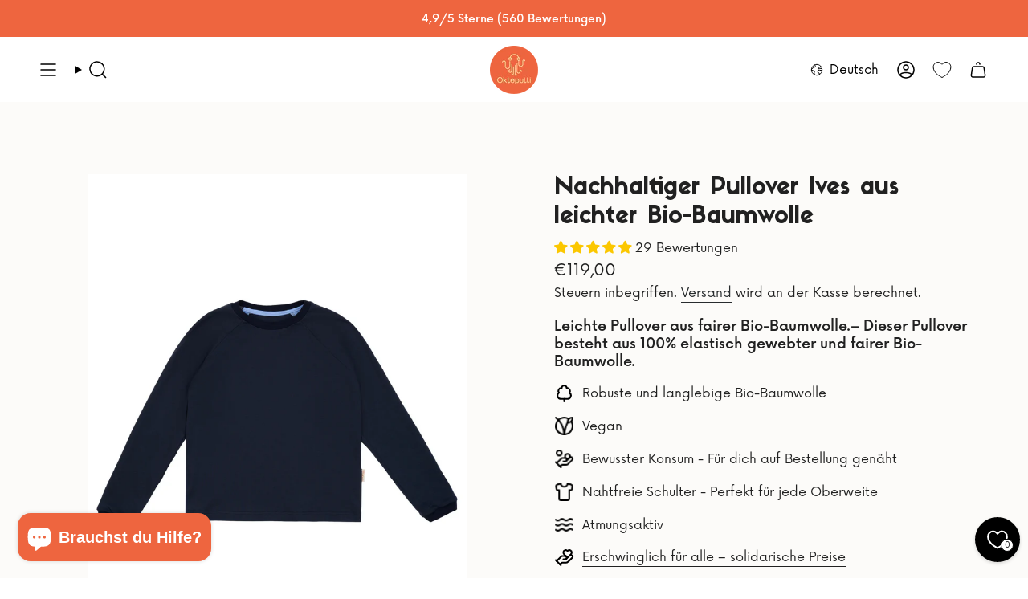

--- FILE ---
content_type: text/html; charset=utf-8
request_url: https://www.oktopulli.de/products/nachhaltiger-pullover-yves-aus-leichter-bio-baumwolle
body_size: 94155
content:
<!doctype html>
<html class="no-touch supports-no-cookies" lang="de">
  <head>
<meta charset="UTF-8">
<meta http-equiv="X-UA-Compatible" content="IE=edge">
<meta name="viewport" content="width=device-width,initial-scale=1"><meta name="theme-color" content="#81acab"><!-- ======================= Broadcast Theme V8.0.0 ========================= -->


  <link rel="icon" type="image/png" href="//www.oktopulli.de/cdn/shop/files/Oktopulli_blau-creme_gross_2.png?crop=center&height=32&v=1722427571&width=32">

<link rel="preconnect" href="https://fonts.shopifycdn.com" crossorigin><!-- Title and description ================================================ -->





<!-- CSS ================================================================== -->
<style data-shopify>
  @font-face {
  font-family: Raleway;
  font-weight: 400;
  font-style: normal;
  font-display: swap;
  src: url("//www.oktopulli.de/cdn/fonts/raleway/raleway_n4.2c76ddd103ff0f30b1230f13e160330ff8b2c68a.woff2") format("woff2"),
       url("//www.oktopulli.de/cdn/fonts/raleway/raleway_n4.c057757dddc39994ad5d9c9f58e7c2c2a72359a9.woff") format("woff");
}

  @font-face {
  font-family: Raleway;
  font-weight: 400;
  font-style: normal;
  font-display: swap;
  src: url("//www.oktopulli.de/cdn/fonts/raleway/raleway_n4.2c76ddd103ff0f30b1230f13e160330ff8b2c68a.woff2") format("woff2"),
       url("//www.oktopulli.de/cdn/fonts/raleway/raleway_n4.c057757dddc39994ad5d9c9f58e7c2c2a72359a9.woff") format("woff");
}

  @font-face {
  font-family: Quicksand;
  font-weight: 400;
  font-style: normal;
  font-display: swap;
  src: url("//www.oktopulli.de/cdn/fonts/quicksand/quicksand_n4.bf8322a9d1da765aa396ad7b6eeb81930a6214de.woff2") format("woff2"),
       url("//www.oktopulli.de/cdn/fonts/quicksand/quicksand_n4.fa4cbd232d3483059e72b11f7239959a64c98426.woff") format("woff");
}

  @font-face {
  font-family: Raleway;
  font-weight: 400;
  font-style: normal;
  font-display: swap;
  src: url("//www.oktopulli.de/cdn/fonts/raleway/raleway_n4.2c76ddd103ff0f30b1230f13e160330ff8b2c68a.woff2") format("woff2"),
       url("//www.oktopulli.de/cdn/fonts/raleway/raleway_n4.c057757dddc39994ad5d9c9f58e7c2c2a72359a9.woff") format("woff");
}

  @font-face {
  font-family: Raleway;
  font-weight: 400;
  font-style: normal;
  font-display: swap;
  src: url("//www.oktopulli.de/cdn/fonts/raleway/raleway_n4.2c76ddd103ff0f30b1230f13e160330ff8b2c68a.woff2") format("woff2"),
       url("//www.oktopulli.de/cdn/fonts/raleway/raleway_n4.c057757dddc39994ad5d9c9f58e7c2c2a72359a9.woff") format("woff");
}


  
    @font-face {
  font-family: Raleway;
  font-weight: 500;
  font-style: normal;
  font-display: swap;
  src: url("//www.oktopulli.de/cdn/fonts/raleway/raleway_n5.0f898fcb9d16ae9a622ce7e706bb26c4a01b5028.woff2") format("woff2"),
       url("//www.oktopulli.de/cdn/fonts/raleway/raleway_n5.c754eb57a4de1b66b11f20a04a7e3f1462e000f4.woff") format("woff");
}

  

  
    @font-face {
  font-family: Raleway;
  font-weight: 400;
  font-style: italic;
  font-display: swap;
  src: url("//www.oktopulli.de/cdn/fonts/raleway/raleway_i4.aaa73a72f55a5e60da3e9a082717e1ed8f22f0a2.woff2") format("woff2"),
       url("//www.oktopulli.de/cdn/fonts/raleway/raleway_i4.650670cc243082f8988ecc5576b6d613cfd5a8ee.woff") format("woff");
}

  

  
    @font-face {
  font-family: Raleway;
  font-weight: 500;
  font-style: italic;
  font-display: swap;
  src: url("//www.oktopulli.de/cdn/fonts/raleway/raleway_i5.7c1179a63f760a1745604b586a712edb951beff6.woff2") format("woff2"),
       url("//www.oktopulli.de/cdn/fonts/raleway/raleway_i5.0c656ad447ea049e85281d48394058c7bfca3cd7.woff") format("woff");
}

  

  
    @font-face {
  font-family: Quicksand;
  font-weight: 500;
  font-style: normal;
  font-display: swap;
  src: url("//www.oktopulli.de/cdn/fonts/quicksand/quicksand_n5.8f86b119923a62b5ca76bc9a6fb25da7a7498802.woff2") format("woff2"),
       url("//www.oktopulli.de/cdn/fonts/quicksand/quicksand_n5.c31882e058f76d723a7b6b725ac3ca095b5a2a70.woff") format("woff");
}

  

  

  
    :root,
    .color-scheme-1 {--COLOR-BG-GRADIENT: #ffffff;
      --COLOR-BG: #ffffff;
      --COLOR-BG-RGB: 255, 255, 255;

      --COLOR-BG-ACCENT: #f8f7f3;
      --COLOR-BG-ACCENT-LIGHTEN: #ffffff;

      /* === Link Color ===*/

      --COLOR-LINK: #000000;
      --COLOR-LINK-A50: rgba(0, 0, 0, 0.5);
      --COLOR-LINK-A70: rgba(0, 0, 0, 0.7);
      --COLOR-LINK-HOVER: rgba(0, 0, 0, 0.7);
      --COLOR-LINK-OPPOSITE: #ffffff;

      --COLOR-TEXT: #000000;
      --COLOR-TEXT-HOVER: rgba(0, 0, 0, 0.7);
      --COLOR-TEXT-LIGHT: #4d4d4d;
      --COLOR-TEXT-DARK: #000000;
      --COLOR-TEXT-A5:  rgba(0, 0, 0, 0.05);
      --COLOR-TEXT-A35: rgba(0, 0, 0, 0.35);
      --COLOR-TEXT-A50: rgba(0, 0, 0, 0.5);
      --COLOR-TEXT-A80: rgba(0, 0, 0, 0.8);


      --COLOR-BORDER: rgb(255, 255, 255);
      --COLOR-BORDER-LIGHT: #ffffff;
      --COLOR-BORDER-DARK: #cccccc;
      --COLOR-BORDER-HAIRLINE: #f7f7f7;

      --overlay-bg: #000000;

      /* === Bright color ===*/
      --COLOR-ACCENT: #81acab;
      --COLOR-ACCENT-HOVER: #4e9291;
      --COLOR-ACCENT-FADE: rgba(129, 172, 171, 0.05);
      --COLOR-ACCENT-LIGHT: #d8eeee;

      /* === Default Cart Gradient ===*/

      --FREE-SHIPPING-GRADIENT: linear-gradient(to right, var(--COLOR-ACCENT-LIGHT) 0%, var(--accent) 100%);

      /* === Buttons ===*/
      --BTN-PRIMARY-BG: #ffffff;
      --BTN-PRIMARY-TEXT: #000000;
      --BTN-PRIMARY-BORDER: #000000;
      --BTN-PRIMARY-BORDER-A70: rgba(0, 0, 0, 0.7);

      
      
        --BTN-PRIMARY-BG-BRIGHTER: #f2f2f2;
      

      --BTN-SECONDARY-BG: #ffffff;
      --BTN-SECONDARY-TEXT: #000000;
      --BTN-SECONDARY-BORDER: #000000;
      --BTN-SECONDARY-BORDER-A70: rgba(0, 0, 0, 0.7);

      
      
        --BTN-SECONDARY-BG-BRIGHTER: #f2f2f2;
      

      
--COLOR-BG-BRIGHTER: #f2f2f2;

      --COLOR-BG-ALPHA-25: rgba(255, 255, 255, 0.25);
      --COLOR-BG-TRANSPARENT: rgba(255, 255, 255, 0);--COLOR-FOOTER-BG-HAIRLINE: #f7f7f7;

      /* Dynamic color variables */
      --accent: var(--COLOR-ACCENT);
      --accent-fade: var(--COLOR-ACCENT-FADE);
      --accent-hover: var(--COLOR-ACCENT-HOVER);
      --border: var(--COLOR-BORDER);
      --border-dark: var(--COLOR-BORDER-DARK);
      --border-light: var(--COLOR-BORDER-LIGHT);
      --border-hairline: var(--COLOR-BORDER-HAIRLINE);
      --bg: var(--COLOR-BG-GRADIENT, var(--COLOR-BG));
      --bg-accent: var(--COLOR-BG-ACCENT);
      --bg-accent-lighten: var(--COLOR-BG-ACCENT-LIGHTEN);
      --icons: var(--COLOR-TEXT);
      --link: var(--COLOR-LINK);
      --link-a50: var(--COLOR-LINK-A50);
      --link-a70: var(--COLOR-LINK-A70);
      --link-hover: var(--COLOR-LINK-HOVER);
      --link-opposite: var(--COLOR-LINK-OPPOSITE);
      --text: var(--COLOR-TEXT);
      --text-dark: var(--COLOR-TEXT-DARK);
      --text-light: var(--COLOR-TEXT-LIGHT);
      --text-hover: var(--COLOR-TEXT-HOVER);
      --text-a5: var(--COLOR-TEXT-A5);
      --text-a35: var(--COLOR-TEXT-A35);
      --text-a50: var(--COLOR-TEXT-A50);
      --text-a80: var(--COLOR-TEXT-A80);
    }
  
    
    .color-scheme-2 {--COLOR-BG-GRADIENT: #81acab;
      --COLOR-BG: #81acab;
      --COLOR-BG-RGB: 129, 172, 171;

      --COLOR-BG-ACCENT: #81acab;
      --COLOR-BG-ACCENT-LIGHTEN: #afcaca;

      /* === Link Color ===*/

      --COLOR-LINK: #ffffff;
      --COLOR-LINK-A50: rgba(255, 255, 255, 0.5);
      --COLOR-LINK-A70: rgba(255, 255, 255, 0.7);
      --COLOR-LINK-HOVER: rgba(255, 255, 255, 0.7);
      --COLOR-LINK-OPPOSITE: #000000;

      --COLOR-TEXT: #ffffff;
      --COLOR-TEXT-HOVER: rgba(255, 255, 255, 0.7);
      --COLOR-TEXT-LIGHT: #d9e6e6;
      --COLOR-TEXT-DARK: #d9d9d9;
      --COLOR-TEXT-A5:  rgba(255, 255, 255, 0.05);
      --COLOR-TEXT-A35: rgba(255, 255, 255, 0.35);
      --COLOR-TEXT-A50: rgba(255, 255, 255, 0.5);
      --COLOR-TEXT-A80: rgba(255, 255, 255, 0.8);


      --COLOR-BORDER: rgb(255, 255, 255);
      --COLOR-BORDER-LIGHT: #cddedd;
      --COLOR-BORDER-DARK: #cccccc;
      --COLOR-BORDER-HAIRLINE: #78a6a5;

      --overlay-bg: #ffffff;

      /* === Bright color ===*/
      --COLOR-ACCENT: #ffffff;
      --COLOR-ACCENT-HOVER: #d9d9d9;
      --COLOR-ACCENT-FADE: rgba(255, 255, 255, 0.05);
      --COLOR-ACCENT-LIGHT: #ffffff;

      /* === Default Cart Gradient ===*/

      --FREE-SHIPPING-GRADIENT: linear-gradient(to right, var(--COLOR-ACCENT-LIGHT) 0%, var(--accent) 100%);

      /* === Buttons ===*/
      --BTN-PRIMARY-BG: #ffffff;
      --BTN-PRIMARY-TEXT: #000000;
      --BTN-PRIMARY-BORDER: #000000;
      --BTN-PRIMARY-BORDER-A70: rgba(0, 0, 0, 0.7);

      
      
        --BTN-PRIMARY-BG-BRIGHTER: #f2f2f2;
      

      --BTN-SECONDARY-BG: #ffffff;
      --BTN-SECONDARY-TEXT: #000000;
      --BTN-SECONDARY-BORDER: #000000;
      --BTN-SECONDARY-BORDER-A70: rgba(0, 0, 0, 0.7);

      
      
        --BTN-SECONDARY-BG-BRIGHTER: #f2f2f2;
      

      
--COLOR-BG-BRIGHTER: #72a2a1;

      --COLOR-BG-ALPHA-25: rgba(129, 172, 171, 0.25);
      --COLOR-BG-TRANSPARENT: rgba(129, 172, 171, 0);--COLOR-FOOTER-BG-HAIRLINE: #78a6a5;

      /* Dynamic color variables */
      --accent: var(--COLOR-ACCENT);
      --accent-fade: var(--COLOR-ACCENT-FADE);
      --accent-hover: var(--COLOR-ACCENT-HOVER);
      --border: var(--COLOR-BORDER);
      --border-dark: var(--COLOR-BORDER-DARK);
      --border-light: var(--COLOR-BORDER-LIGHT);
      --border-hairline: var(--COLOR-BORDER-HAIRLINE);
      --bg: var(--COLOR-BG-GRADIENT, var(--COLOR-BG));
      --bg-accent: var(--COLOR-BG-ACCENT);
      --bg-accent-lighten: var(--COLOR-BG-ACCENT-LIGHTEN);
      --icons: var(--COLOR-TEXT);
      --link: var(--COLOR-LINK);
      --link-a50: var(--COLOR-LINK-A50);
      --link-a70: var(--COLOR-LINK-A70);
      --link-hover: var(--COLOR-LINK-HOVER);
      --link-opposite: var(--COLOR-LINK-OPPOSITE);
      --text: var(--COLOR-TEXT);
      --text-dark: var(--COLOR-TEXT-DARK);
      --text-light: var(--COLOR-TEXT-LIGHT);
      --text-hover: var(--COLOR-TEXT-HOVER);
      --text-a5: var(--COLOR-TEXT-A5);
      --text-a35: var(--COLOR-TEXT-A35);
      --text-a50: var(--COLOR-TEXT-A50);
      --text-a80: var(--COLOR-TEXT-A80);
    }
  
    
    .color-scheme-3 {--COLOR-BG-GRADIENT: #f5f2ec;
      --COLOR-BG: #f5f2ec;
      --COLOR-BG-RGB: 245, 242, 236;

      --COLOR-BG-ACCENT: #ffffff;
      --COLOR-BG-ACCENT-LIGHTEN: #ffffff;

      /* === Link Color ===*/

      --COLOR-LINK: #282c2e;
      --COLOR-LINK-A50: rgba(40, 44, 46, 0.5);
      --COLOR-LINK-A70: rgba(40, 44, 46, 0.7);
      --COLOR-LINK-HOVER: rgba(40, 44, 46, 0.7);
      --COLOR-LINK-OPPOSITE: #ffffff;

      --COLOR-TEXT: #212121;
      --COLOR-TEXT-HOVER: rgba(33, 33, 33, 0.7);
      --COLOR-TEXT-LIGHT: #61605e;
      --COLOR-TEXT-DARK: #000000;
      --COLOR-TEXT-A5:  rgba(33, 33, 33, 0.05);
      --COLOR-TEXT-A35: rgba(33, 33, 33, 0.35);
      --COLOR-TEXT-A50: rgba(33, 33, 33, 0.5);
      --COLOR-TEXT-A80: rgba(33, 33, 33, 0.8);


      --COLOR-BORDER: rgb(209, 205, 196);
      --COLOR-BORDER-LIGHT: #dfdcd4;
      --COLOR-BORDER-DARK: #a49c8b;
      --COLOR-BORDER-HAIRLINE: #f0ebe2;

      --overlay-bg: #000000;

      /* === Bright color ===*/
      --COLOR-ACCENT: #ab8c52;
      --COLOR-ACCENT-HOVER: #806430;
      --COLOR-ACCENT-FADE: rgba(171, 140, 82, 0.05);
      --COLOR-ACCENT-LIGHT: #e8d4ae;

      /* === Default Cart Gradient ===*/

      --FREE-SHIPPING-GRADIENT: linear-gradient(to right, var(--COLOR-ACCENT-LIGHT) 0%, var(--accent) 100%);

      /* === Buttons ===*/
      --BTN-PRIMARY-BG: #212121;
      --BTN-PRIMARY-TEXT: #ffffff;
      --BTN-PRIMARY-BORDER: #212121;
      --BTN-PRIMARY-BORDER-A70: rgba(33, 33, 33, 0.7);

      
      
        --BTN-PRIMARY-BG-BRIGHTER: #2e2e2e;
      

      --BTN-SECONDARY-BG: #ab8c52;
      --BTN-SECONDARY-TEXT: #ffffff;
      --BTN-SECONDARY-BORDER: #ab8c52;
      --BTN-SECONDARY-BORDER-A70: rgba(171, 140, 82, 0.7);

      
      
        --BTN-SECONDARY-BG-BRIGHTER: #9a7e4a;
      

      
--COLOR-BG-BRIGHTER: #ece7db;

      --COLOR-BG-ALPHA-25: rgba(245, 242, 236, 0.25);
      --COLOR-BG-TRANSPARENT: rgba(245, 242, 236, 0);--COLOR-FOOTER-BG-HAIRLINE: #f0ebe2;

      /* Dynamic color variables */
      --accent: var(--COLOR-ACCENT);
      --accent-fade: var(--COLOR-ACCENT-FADE);
      --accent-hover: var(--COLOR-ACCENT-HOVER);
      --border: var(--COLOR-BORDER);
      --border-dark: var(--COLOR-BORDER-DARK);
      --border-light: var(--COLOR-BORDER-LIGHT);
      --border-hairline: var(--COLOR-BORDER-HAIRLINE);
      --bg: var(--COLOR-BG-GRADIENT, var(--COLOR-BG));
      --bg-accent: var(--COLOR-BG-ACCENT);
      --bg-accent-lighten: var(--COLOR-BG-ACCENT-LIGHTEN);
      --icons: var(--COLOR-TEXT);
      --link: var(--COLOR-LINK);
      --link-a50: var(--COLOR-LINK-A50);
      --link-a70: var(--COLOR-LINK-A70);
      --link-hover: var(--COLOR-LINK-HOVER);
      --link-opposite: var(--COLOR-LINK-OPPOSITE);
      --text: var(--COLOR-TEXT);
      --text-dark: var(--COLOR-TEXT-DARK);
      --text-light: var(--COLOR-TEXT-LIGHT);
      --text-hover: var(--COLOR-TEXT-HOVER);
      --text-a5: var(--COLOR-TEXT-A5);
      --text-a35: var(--COLOR-TEXT-A35);
      --text-a50: var(--COLOR-TEXT-A50);
      --text-a80: var(--COLOR-TEXT-A80);
    }
  
    
    .color-scheme-4 {--COLOR-BG-GRADIENT: #b0a38b;
      --COLOR-BG: #b0a38b;
      --COLOR-BG-RGB: 176, 163, 139;

      --COLOR-BG-ACCENT: #f5f2ec;
      --COLOR-BG-ACCENT-LIGHTEN: #ffffff;

      /* === Link Color ===*/

      --COLOR-LINK: #282c2e;
      --COLOR-LINK-A50: rgba(40, 44, 46, 0.5);
      --COLOR-LINK-A70: rgba(40, 44, 46, 0.7);
      --COLOR-LINK-HOVER: rgba(40, 44, 46, 0.7);
      --COLOR-LINK-OPPOSITE: #ffffff;

      --COLOR-TEXT: #212121;
      --COLOR-TEXT-HOVER: rgba(33, 33, 33, 0.7);
      --COLOR-TEXT-LIGHT: #4c4841;
      --COLOR-TEXT-DARK: #000000;
      --COLOR-TEXT-A5:  rgba(33, 33, 33, 0.05);
      --COLOR-TEXT-A35: rgba(33, 33, 33, 0.35);
      --COLOR-TEXT-A50: rgba(33, 33, 33, 0.5);
      --COLOR-TEXT-A80: rgba(33, 33, 33, 0.8);


      --COLOR-BORDER: rgb(243, 243, 243);
      --COLOR-BORDER-LIGHT: #d8d3c9;
      --COLOR-BORDER-DARK: #c0c0c0;
      --COLOR-BORDER-HAIRLINE: #aa9c82;

      --overlay-bg: #000000;

      /* === Bright color ===*/
      --COLOR-ACCENT: #ab8c52;
      --COLOR-ACCENT-HOVER: #806430;
      --COLOR-ACCENT-FADE: rgba(171, 140, 82, 0.05);
      --COLOR-ACCENT-LIGHT: #e8d4ae;

      /* === Default Cart Gradient ===*/

      --FREE-SHIPPING-GRADIENT: linear-gradient(to right, var(--COLOR-ACCENT-LIGHT) 0%, var(--accent) 100%);

      /* === Buttons ===*/
      --BTN-PRIMARY-BG: #212121;
      --BTN-PRIMARY-TEXT: #ffffff;
      --BTN-PRIMARY-BORDER: #ffffff;
      --BTN-PRIMARY-BORDER-A70: rgba(255, 255, 255, 0.7);

      
      
        --BTN-PRIMARY-BG-BRIGHTER: #2e2e2e;
      

      --BTN-SECONDARY-BG: #ab8c52;
      --BTN-SECONDARY-TEXT: #ffffff;
      --BTN-SECONDARY-BORDER: #ab8c52;
      --BTN-SECONDARY-BORDER-A70: rgba(171, 140, 82, 0.7);

      
      
        --BTN-SECONDARY-BG-BRIGHTER: #9a7e4a;
      

      
--COLOR-BG-BRIGHTER: #a6977c;

      --COLOR-BG-ALPHA-25: rgba(176, 163, 139, 0.25);
      --COLOR-BG-TRANSPARENT: rgba(176, 163, 139, 0);--COLOR-FOOTER-BG-HAIRLINE: #aa9c82;

      /* Dynamic color variables */
      --accent: var(--COLOR-ACCENT);
      --accent-fade: var(--COLOR-ACCENT-FADE);
      --accent-hover: var(--COLOR-ACCENT-HOVER);
      --border: var(--COLOR-BORDER);
      --border-dark: var(--COLOR-BORDER-DARK);
      --border-light: var(--COLOR-BORDER-LIGHT);
      --border-hairline: var(--COLOR-BORDER-HAIRLINE);
      --bg: var(--COLOR-BG-GRADIENT, var(--COLOR-BG));
      --bg-accent: var(--COLOR-BG-ACCENT);
      --bg-accent-lighten: var(--COLOR-BG-ACCENT-LIGHTEN);
      --icons: var(--COLOR-TEXT);
      --link: var(--COLOR-LINK);
      --link-a50: var(--COLOR-LINK-A50);
      --link-a70: var(--COLOR-LINK-A70);
      --link-hover: var(--COLOR-LINK-HOVER);
      --link-opposite: var(--COLOR-LINK-OPPOSITE);
      --text: var(--COLOR-TEXT);
      --text-dark: var(--COLOR-TEXT-DARK);
      --text-light: var(--COLOR-TEXT-LIGHT);
      --text-hover: var(--COLOR-TEXT-HOVER);
      --text-a5: var(--COLOR-TEXT-A5);
      --text-a35: var(--COLOR-TEXT-A35);
      --text-a50: var(--COLOR-TEXT-A50);
      --text-a80: var(--COLOR-TEXT-A80);
    }
  
    
    .color-scheme-5 {--COLOR-BG-GRADIENT: #868154;
      --COLOR-BG: #868154;
      --COLOR-BG-RGB: 134, 129, 84;

      --COLOR-BG-ACCENT: #f5f2ec;
      --COLOR-BG-ACCENT-LIGHTEN: #ffffff;

      /* === Link Color ===*/

      --COLOR-LINK: #282c2e;
      --COLOR-LINK-A50: rgba(40, 44, 46, 0.5);
      --COLOR-LINK-A70: rgba(40, 44, 46, 0.7);
      --COLOR-LINK-HOVER: rgba(40, 44, 46, 0.7);
      --COLOR-LINK-OPPOSITE: #ffffff;

      --COLOR-TEXT: #d8d2b3;
      --COLOR-TEXT-HOVER: rgba(216, 210, 179, 0.7);
      --COLOR-TEXT-LIGHT: #bfba97;
      --COLOR-TEXT-DARK: #c8bb76;
      --COLOR-TEXT-A5:  rgba(216, 210, 179, 0.05);
      --COLOR-TEXT-A35: rgba(216, 210, 179, 0.35);
      --COLOR-TEXT-A50: rgba(216, 210, 179, 0.5);
      --COLOR-TEXT-A80: rgba(216, 210, 179, 0.8);


      --COLOR-BORDER: rgb(243, 243, 243);
      --COLOR-BORDER-LIGHT: #c7c5b3;
      --COLOR-BORDER-DARK: #c0c0c0;
      --COLOR-BORDER-HAIRLINE: #7d784e;

      --overlay-bg: #000000;

      /* === Bright color ===*/
      --COLOR-ACCENT: #ab8c52;
      --COLOR-ACCENT-HOVER: #806430;
      --COLOR-ACCENT-FADE: rgba(171, 140, 82, 0.05);
      --COLOR-ACCENT-LIGHT: #e8d4ae;

      /* === Default Cart Gradient ===*/

      --FREE-SHIPPING-GRADIENT: linear-gradient(to right, var(--COLOR-ACCENT-LIGHT) 0%, var(--accent) 100%);

      /* === Buttons ===*/
      --BTN-PRIMARY-BG: #212121;
      --BTN-PRIMARY-TEXT: #ffffff;
      --BTN-PRIMARY-BORDER: #212121;
      --BTN-PRIMARY-BORDER-A70: rgba(33, 33, 33, 0.7);

      
      
        --BTN-PRIMARY-BG-BRIGHTER: #2e2e2e;
      

      --BTN-SECONDARY-BG: #ab8c52;
      --BTN-SECONDARY-TEXT: #ffffff;
      --BTN-SECONDARY-BORDER: #ab8c52;
      --BTN-SECONDARY-BORDER-A70: rgba(171, 140, 82, 0.7);

      
      
        --BTN-SECONDARY-BG-BRIGHTER: #9a7e4a;
      

      
--COLOR-BG-BRIGHTER: #76724a;

      --COLOR-BG-ALPHA-25: rgba(134, 129, 84, 0.25);
      --COLOR-BG-TRANSPARENT: rgba(134, 129, 84, 0);--COLOR-FOOTER-BG-HAIRLINE: #7d784e;

      /* Dynamic color variables */
      --accent: var(--COLOR-ACCENT);
      --accent-fade: var(--COLOR-ACCENT-FADE);
      --accent-hover: var(--COLOR-ACCENT-HOVER);
      --border: var(--COLOR-BORDER);
      --border-dark: var(--COLOR-BORDER-DARK);
      --border-light: var(--COLOR-BORDER-LIGHT);
      --border-hairline: var(--COLOR-BORDER-HAIRLINE);
      --bg: var(--COLOR-BG-GRADIENT, var(--COLOR-BG));
      --bg-accent: var(--COLOR-BG-ACCENT);
      --bg-accent-lighten: var(--COLOR-BG-ACCENT-LIGHTEN);
      --icons: var(--COLOR-TEXT);
      --link: var(--COLOR-LINK);
      --link-a50: var(--COLOR-LINK-A50);
      --link-a70: var(--COLOR-LINK-A70);
      --link-hover: var(--COLOR-LINK-HOVER);
      --link-opposite: var(--COLOR-LINK-OPPOSITE);
      --text: var(--COLOR-TEXT);
      --text-dark: var(--COLOR-TEXT-DARK);
      --text-light: var(--COLOR-TEXT-LIGHT);
      --text-hover: var(--COLOR-TEXT-HOVER);
      --text-a5: var(--COLOR-TEXT-A5);
      --text-a35: var(--COLOR-TEXT-A35);
      --text-a50: var(--COLOR-TEXT-A50);
      --text-a80: var(--COLOR-TEXT-A80);
    }
  
    
    .color-scheme-6 {--COLOR-BG-GRADIENT: #fcfbf9;
      --COLOR-BG: #fcfbf9;
      --COLOR-BG-RGB: 252, 251, 249;

      --COLOR-BG-ACCENT: #f5f2ec;
      --COLOR-BG-ACCENT-LIGHTEN: #ffffff;

      /* === Link Color ===*/

      --COLOR-LINK: #282c2e;
      --COLOR-LINK-A50: rgba(40, 44, 46, 0.5);
      --COLOR-LINK-A70: rgba(40, 44, 46, 0.7);
      --COLOR-LINK-HOVER: rgba(40, 44, 46, 0.7);
      --COLOR-LINK-OPPOSITE: #ffffff;

      --COLOR-TEXT: #212121;
      --COLOR-TEXT-HOVER: rgba(33, 33, 33, 0.7);
      --COLOR-TEXT-LIGHT: #636262;
      --COLOR-TEXT-DARK: #000000;
      --COLOR-TEXT-A5:  rgba(33, 33, 33, 0.05);
      --COLOR-TEXT-A35: rgba(33, 33, 33, 0.35);
      --COLOR-TEXT-A50: rgba(33, 33, 33, 0.5);
      --COLOR-TEXT-A80: rgba(33, 33, 33, 0.8);


      --COLOR-BORDER: rgb(209, 208, 206);
      --COLOR-BORDER-LIGHT: #e2e1df;
      --COLOR-BORDER-DARK: #a09e99;
      --COLOR-BORDER-HAIRLINE: #f7f4ef;

      --overlay-bg: #000000;

      /* === Bright color ===*/
      --COLOR-ACCENT: #ab8c52;
      --COLOR-ACCENT-HOVER: #806430;
      --COLOR-ACCENT-FADE: rgba(171, 140, 82, 0.05);
      --COLOR-ACCENT-LIGHT: #e8d4ae;

      /* === Default Cart Gradient ===*/

      --FREE-SHIPPING-GRADIENT: linear-gradient(to right, var(--COLOR-ACCENT-LIGHT) 0%, var(--accent) 100%);

      /* === Buttons ===*/
      --BTN-PRIMARY-BG: #ffffff;
      --BTN-PRIMARY-TEXT: #212121;
      --BTN-PRIMARY-BORDER: #ffffff;
      --BTN-PRIMARY-BORDER-A70: rgba(255, 255, 255, 0.7);

      
      
        --BTN-PRIMARY-BG-BRIGHTER: #f2f2f2;
      

      --BTN-SECONDARY-BG: #ab8c52;
      --BTN-SECONDARY-TEXT: #ffffff;
      --BTN-SECONDARY-BORDER: #ab8c52;
      --BTN-SECONDARY-BORDER-A70: rgba(171, 140, 82, 0.7);

      
      
        --BTN-SECONDARY-BG-BRIGHTER: #9a7e4a;
      

      
--COLOR-BG-BRIGHTER: #f4f0e8;

      --COLOR-BG-ALPHA-25: rgba(252, 251, 249, 0.25);
      --COLOR-BG-TRANSPARENT: rgba(252, 251, 249, 0);--COLOR-FOOTER-BG-HAIRLINE: #f7f4ef;

      /* Dynamic color variables */
      --accent: var(--COLOR-ACCENT);
      --accent-fade: var(--COLOR-ACCENT-FADE);
      --accent-hover: var(--COLOR-ACCENT-HOVER);
      --border: var(--COLOR-BORDER);
      --border-dark: var(--COLOR-BORDER-DARK);
      --border-light: var(--COLOR-BORDER-LIGHT);
      --border-hairline: var(--COLOR-BORDER-HAIRLINE);
      --bg: var(--COLOR-BG-GRADIENT, var(--COLOR-BG));
      --bg-accent: var(--COLOR-BG-ACCENT);
      --bg-accent-lighten: var(--COLOR-BG-ACCENT-LIGHTEN);
      --icons: var(--COLOR-TEXT);
      --link: var(--COLOR-LINK);
      --link-a50: var(--COLOR-LINK-A50);
      --link-a70: var(--COLOR-LINK-A70);
      --link-hover: var(--COLOR-LINK-HOVER);
      --link-opposite: var(--COLOR-LINK-OPPOSITE);
      --text: var(--COLOR-TEXT);
      --text-dark: var(--COLOR-TEXT-DARK);
      --text-light: var(--COLOR-TEXT-LIGHT);
      --text-hover: var(--COLOR-TEXT-HOVER);
      --text-a5: var(--COLOR-TEXT-A5);
      --text-a35: var(--COLOR-TEXT-A35);
      --text-a50: var(--COLOR-TEXT-A50);
      --text-a80: var(--COLOR-TEXT-A80);
    }
  
    
    .color-scheme-7 {--COLOR-BG-GRADIENT: #f5f2ec;
      --COLOR-BG: #f5f2ec;
      --COLOR-BG-RGB: 245, 242, 236;

      --COLOR-BG-ACCENT: #f5f2ec;
      --COLOR-BG-ACCENT-LIGHTEN: #ffffff;

      /* === Link Color ===*/

      --COLOR-LINK: #282c2e;
      --COLOR-LINK-A50: rgba(40, 44, 46, 0.5);
      --COLOR-LINK-A70: rgba(40, 44, 46, 0.7);
      --COLOR-LINK-HOVER: rgba(40, 44, 46, 0.7);
      --COLOR-LINK-OPPOSITE: #ffffff;

      --COLOR-TEXT: #685a3f;
      --COLOR-TEXT-HOVER: rgba(104, 90, 63, 0.7);
      --COLOR-TEXT-LIGHT: #928873;
      --COLOR-TEXT-DARK: #3d321e;
      --COLOR-TEXT-A5:  rgba(104, 90, 63, 0.05);
      --COLOR-TEXT-A35: rgba(104, 90, 63, 0.35);
      --COLOR-TEXT-A50: rgba(104, 90, 63, 0.5);
      --COLOR-TEXT-A80: rgba(104, 90, 63, 0.8);


      --COLOR-BORDER: rgb(209, 205, 196);
      --COLOR-BORDER-LIGHT: #dfdcd4;
      --COLOR-BORDER-DARK: #a49c8b;
      --COLOR-BORDER-HAIRLINE: #f0ebe2;

      --overlay-bg: #000000;

      /* === Bright color ===*/
      --COLOR-ACCENT: #ab8c52;
      --COLOR-ACCENT-HOVER: #806430;
      --COLOR-ACCENT-FADE: rgba(171, 140, 82, 0.05);
      --COLOR-ACCENT-LIGHT: #e8d4ae;

      /* === Default Cart Gradient ===*/

      --FREE-SHIPPING-GRADIENT: linear-gradient(to right, var(--COLOR-ACCENT-LIGHT) 0%, var(--accent) 100%);

      /* === Buttons ===*/
      --BTN-PRIMARY-BG: #212121;
      --BTN-PRIMARY-TEXT: #ffffff;
      --BTN-PRIMARY-BORDER: #212121;
      --BTN-PRIMARY-BORDER-A70: rgba(33, 33, 33, 0.7);

      
      
        --BTN-PRIMARY-BG-BRIGHTER: #2e2e2e;
      

      --BTN-SECONDARY-BG: #ab8c52;
      --BTN-SECONDARY-TEXT: #ffffff;
      --BTN-SECONDARY-BORDER: #ab8c52;
      --BTN-SECONDARY-BORDER-A70: rgba(171, 140, 82, 0.7);

      
      
        --BTN-SECONDARY-BG-BRIGHTER: #9a7e4a;
      

      
--COLOR-BG-BRIGHTER: #ece7db;

      --COLOR-BG-ALPHA-25: rgba(245, 242, 236, 0.25);
      --COLOR-BG-TRANSPARENT: rgba(245, 242, 236, 0);--COLOR-FOOTER-BG-HAIRLINE: #f0ebe2;

      /* Dynamic color variables */
      --accent: var(--COLOR-ACCENT);
      --accent-fade: var(--COLOR-ACCENT-FADE);
      --accent-hover: var(--COLOR-ACCENT-HOVER);
      --border: var(--COLOR-BORDER);
      --border-dark: var(--COLOR-BORDER-DARK);
      --border-light: var(--COLOR-BORDER-LIGHT);
      --border-hairline: var(--COLOR-BORDER-HAIRLINE);
      --bg: var(--COLOR-BG-GRADIENT, var(--COLOR-BG));
      --bg-accent: var(--COLOR-BG-ACCENT);
      --bg-accent-lighten: var(--COLOR-BG-ACCENT-LIGHTEN);
      --icons: var(--COLOR-TEXT);
      --link: var(--COLOR-LINK);
      --link-a50: var(--COLOR-LINK-A50);
      --link-a70: var(--COLOR-LINK-A70);
      --link-hover: var(--COLOR-LINK-HOVER);
      --link-opposite: var(--COLOR-LINK-OPPOSITE);
      --text: var(--COLOR-TEXT);
      --text-dark: var(--COLOR-TEXT-DARK);
      --text-light: var(--COLOR-TEXT-LIGHT);
      --text-hover: var(--COLOR-TEXT-HOVER);
      --text-a5: var(--COLOR-TEXT-A5);
      --text-a35: var(--COLOR-TEXT-A35);
      --text-a50: var(--COLOR-TEXT-A50);
      --text-a80: var(--COLOR-TEXT-A80);
    }
  
    
    .color-scheme-8 {--COLOR-BG-GRADIENT: #eae6dd;
      --COLOR-BG: #eae6dd;
      --COLOR-BG-RGB: 234, 230, 221;

      --COLOR-BG-ACCENT: #f5f2ec;
      --COLOR-BG-ACCENT-LIGHTEN: #ffffff;

      /* === Link Color ===*/

      --COLOR-LINK: #282c2e;
      --COLOR-LINK-A50: rgba(40, 44, 46, 0.5);
      --COLOR-LINK-A70: rgba(40, 44, 46, 0.7);
      --COLOR-LINK-HOVER: rgba(40, 44, 46, 0.7);
      --COLOR-LINK-OPPOSITE: #ffffff;

      --COLOR-TEXT: #212121;
      --COLOR-TEXT-HOVER: rgba(33, 33, 33, 0.7);
      --COLOR-TEXT-LIGHT: #5d5c59;
      --COLOR-TEXT-DARK: #000000;
      --COLOR-TEXT-A5:  rgba(33, 33, 33, 0.05);
      --COLOR-TEXT-A35: rgba(33, 33, 33, 0.35);
      --COLOR-TEXT-A50: rgba(33, 33, 33, 0.5);
      --COLOR-TEXT-A80: rgba(33, 33, 33, 0.8);


      --COLOR-BORDER: rgb(209, 205, 196);
      --COLOR-BORDER-LIGHT: #dbd7ce;
      --COLOR-BORDER-DARK: #a49c8b;
      --COLOR-BORDER-HAIRLINE: #e4dfd4;

      --overlay-bg: #000000;

      /* === Bright color ===*/
      --COLOR-ACCENT: #ab8c52;
      --COLOR-ACCENT-HOVER: #806430;
      --COLOR-ACCENT-FADE: rgba(171, 140, 82, 0.05);
      --COLOR-ACCENT-LIGHT: #e8d4ae;

      /* === Default Cart Gradient ===*/

      --FREE-SHIPPING-GRADIENT: linear-gradient(to right, var(--COLOR-ACCENT-LIGHT) 0%, var(--accent) 100%);

      /* === Buttons ===*/
      --BTN-PRIMARY-BG: #212121;
      --BTN-PRIMARY-TEXT: #ffffff;
      --BTN-PRIMARY-BORDER: #212121;
      --BTN-PRIMARY-BORDER-A70: rgba(33, 33, 33, 0.7);

      
      
        --BTN-PRIMARY-BG-BRIGHTER: #2e2e2e;
      

      --BTN-SECONDARY-BG: #ab8c52;
      --BTN-SECONDARY-TEXT: #ffffff;
      --BTN-SECONDARY-BORDER: #ab8c52;
      --BTN-SECONDARY-BORDER-A70: rgba(171, 140, 82, 0.7);

      
      
        --BTN-SECONDARY-BG-BRIGHTER: #9a7e4a;
      

      
--COLOR-BG-BRIGHTER: #e0dacd;

      --COLOR-BG-ALPHA-25: rgba(234, 230, 221, 0.25);
      --COLOR-BG-TRANSPARENT: rgba(234, 230, 221, 0);--COLOR-FOOTER-BG-HAIRLINE: #e4dfd4;

      /* Dynamic color variables */
      --accent: var(--COLOR-ACCENT);
      --accent-fade: var(--COLOR-ACCENT-FADE);
      --accent-hover: var(--COLOR-ACCENT-HOVER);
      --border: var(--COLOR-BORDER);
      --border-dark: var(--COLOR-BORDER-DARK);
      --border-light: var(--COLOR-BORDER-LIGHT);
      --border-hairline: var(--COLOR-BORDER-HAIRLINE);
      --bg: var(--COLOR-BG-GRADIENT, var(--COLOR-BG));
      --bg-accent: var(--COLOR-BG-ACCENT);
      --bg-accent-lighten: var(--COLOR-BG-ACCENT-LIGHTEN);
      --icons: var(--COLOR-TEXT);
      --link: var(--COLOR-LINK);
      --link-a50: var(--COLOR-LINK-A50);
      --link-a70: var(--COLOR-LINK-A70);
      --link-hover: var(--COLOR-LINK-HOVER);
      --link-opposite: var(--COLOR-LINK-OPPOSITE);
      --text: var(--COLOR-TEXT);
      --text-dark: var(--COLOR-TEXT-DARK);
      --text-light: var(--COLOR-TEXT-LIGHT);
      --text-hover: var(--COLOR-TEXT-HOVER);
      --text-a5: var(--COLOR-TEXT-A5);
      --text-a35: var(--COLOR-TEXT-A35);
      --text-a50: var(--COLOR-TEXT-A50);
      --text-a80: var(--COLOR-TEXT-A80);
    }
  
    
    .color-scheme-9 {--COLOR-BG-GRADIENT: #fcfbf9;
      --COLOR-BG: #fcfbf9;
      --COLOR-BG-RGB: 252, 251, 249;

      --COLOR-BG-ACCENT: #f5f2ec;
      --COLOR-BG-ACCENT-LIGHTEN: #ffffff;

      /* === Link Color ===*/

      --COLOR-LINK: #282c2e;
      --COLOR-LINK-A50: rgba(40, 44, 46, 0.5);
      --COLOR-LINK-A70: rgba(40, 44, 46, 0.7);
      --COLOR-LINK-HOVER: rgba(40, 44, 46, 0.7);
      --COLOR-LINK-OPPOSITE: #ffffff;

      --COLOR-TEXT: #212121;
      --COLOR-TEXT-HOVER: rgba(33, 33, 33, 0.7);
      --COLOR-TEXT-LIGHT: #636262;
      --COLOR-TEXT-DARK: #000000;
      --COLOR-TEXT-A5:  rgba(33, 33, 33, 0.05);
      --COLOR-TEXT-A35: rgba(33, 33, 33, 0.35);
      --COLOR-TEXT-A50: rgba(33, 33, 33, 0.5);
      --COLOR-TEXT-A80: rgba(33, 33, 33, 0.8);


      --COLOR-BORDER: rgb(234, 234, 234);
      --COLOR-BORDER-LIGHT: #f1f1f0;
      --COLOR-BORDER-DARK: #b7b7b7;
      --COLOR-BORDER-HAIRLINE: #f7f4ef;

      --overlay-bg: #000000;

      /* === Bright color ===*/
      --COLOR-ACCENT: #ab8c52;
      --COLOR-ACCENT-HOVER: #806430;
      --COLOR-ACCENT-FADE: rgba(171, 140, 82, 0.05);
      --COLOR-ACCENT-LIGHT: #e8d4ae;

      /* === Default Cart Gradient ===*/

      --FREE-SHIPPING-GRADIENT: linear-gradient(to right, var(--COLOR-ACCENT-LIGHT) 0%, var(--accent) 100%);

      /* === Buttons ===*/
      --BTN-PRIMARY-BG: #212121;
      --BTN-PRIMARY-TEXT: #ffffff;
      --BTN-PRIMARY-BORDER: #212121;
      --BTN-PRIMARY-BORDER-A70: rgba(33, 33, 33, 0.7);

      
      
        --BTN-PRIMARY-BG-BRIGHTER: #2e2e2e;
      

      --BTN-SECONDARY-BG: #f5f2ec;
      --BTN-SECONDARY-TEXT: #212121;
      --BTN-SECONDARY-BORDER: #f5f2ec;
      --BTN-SECONDARY-BORDER-A70: rgba(245, 242, 236, 0.7);

      
      
        --BTN-SECONDARY-BG-BRIGHTER: #ece7db;
      

      
--COLOR-BG-BRIGHTER: #f4f0e8;

      --COLOR-BG-ALPHA-25: rgba(252, 251, 249, 0.25);
      --COLOR-BG-TRANSPARENT: rgba(252, 251, 249, 0);--COLOR-FOOTER-BG-HAIRLINE: #f7f4ef;

      /* Dynamic color variables */
      --accent: var(--COLOR-ACCENT);
      --accent-fade: var(--COLOR-ACCENT-FADE);
      --accent-hover: var(--COLOR-ACCENT-HOVER);
      --border: var(--COLOR-BORDER);
      --border-dark: var(--COLOR-BORDER-DARK);
      --border-light: var(--COLOR-BORDER-LIGHT);
      --border-hairline: var(--COLOR-BORDER-HAIRLINE);
      --bg: var(--COLOR-BG-GRADIENT, var(--COLOR-BG));
      --bg-accent: var(--COLOR-BG-ACCENT);
      --bg-accent-lighten: var(--COLOR-BG-ACCENT-LIGHTEN);
      --icons: var(--COLOR-TEXT);
      --link: var(--COLOR-LINK);
      --link-a50: var(--COLOR-LINK-A50);
      --link-a70: var(--COLOR-LINK-A70);
      --link-hover: var(--COLOR-LINK-HOVER);
      --link-opposite: var(--COLOR-LINK-OPPOSITE);
      --text: var(--COLOR-TEXT);
      --text-dark: var(--COLOR-TEXT-DARK);
      --text-light: var(--COLOR-TEXT-LIGHT);
      --text-hover: var(--COLOR-TEXT-HOVER);
      --text-a5: var(--COLOR-TEXT-A5);
      --text-a35: var(--COLOR-TEXT-A35);
      --text-a50: var(--COLOR-TEXT-A50);
      --text-a80: var(--COLOR-TEXT-A80);
    }
  
    
    .color-scheme-10 {--COLOR-BG-GRADIENT: rgba(0,0,0,0);
      --COLOR-BG: rgba(0,0,0,0);
      --COLOR-BG-RGB: 0, 0, 0;

      --COLOR-BG-ACCENT: #f5f2ec;
      --COLOR-BG-ACCENT-LIGHTEN: #ffffff;

      /* === Link Color ===*/

      --COLOR-LINK: #282c2e;
      --COLOR-LINK-A50: rgba(40, 44, 46, 0.5);
      --COLOR-LINK-A70: rgba(40, 44, 46, 0.7);
      --COLOR-LINK-HOVER: rgba(40, 44, 46, 0.7);
      --COLOR-LINK-OPPOSITE: #ffffff;

      --COLOR-TEXT: #ffffff;
      --COLOR-TEXT-HOVER: rgba(255, 255, 255, 0.7);
      --COLOR-TEXT-LIGHT: rgba(179, 179, 179, 0.7);
      --COLOR-TEXT-DARK: #d9d9d9;
      --COLOR-TEXT-A5:  rgba(255, 255, 255, 0.05);
      --COLOR-TEXT-A35: rgba(255, 255, 255, 0.35);
      --COLOR-TEXT-A50: rgba(255, 255, 255, 0.5);
      --COLOR-TEXT-A80: rgba(255, 255, 255, 0.8);


      --COLOR-BORDER: rgb(209, 205, 196);
      --COLOR-BORDER-LIGHT: rgba(125, 123, 118, 0.6);
      --COLOR-BORDER-DARK: #a49c8b;
      --COLOR-BORDER-HAIRLINE: rgba(0, 0, 0, 0.0);

      --overlay-bg: #000000;

      /* === Bright color ===*/
      --COLOR-ACCENT: #ab8c52;
      --COLOR-ACCENT-HOVER: #806430;
      --COLOR-ACCENT-FADE: rgba(171, 140, 82, 0.05);
      --COLOR-ACCENT-LIGHT: #e8d4ae;

      /* === Default Cart Gradient ===*/

      --FREE-SHIPPING-GRADIENT: linear-gradient(to right, var(--COLOR-ACCENT-LIGHT) 0%, var(--accent) 100%);

      /* === Buttons ===*/
      --BTN-PRIMARY-BG: #212121;
      --BTN-PRIMARY-TEXT: #ffffff;
      --BTN-PRIMARY-BORDER: #ffffff;
      --BTN-PRIMARY-BORDER-A70: rgba(255, 255, 255, 0.7);

      
      
        --BTN-PRIMARY-BG-BRIGHTER: #2e2e2e;
      

      --BTN-SECONDARY-BG: #ab8c52;
      --BTN-SECONDARY-TEXT: #ffffff;
      --BTN-SECONDARY-BORDER: #ab8c52;
      --BTN-SECONDARY-BORDER-A70: rgba(171, 140, 82, 0.7);

      
      
        --BTN-SECONDARY-BG-BRIGHTER: #9a7e4a;
      

      
--COLOR-BG-BRIGHTER: rgba(26, 26, 26, 0.0);

      --COLOR-BG-ALPHA-25: rgba(0, 0, 0, 0.25);
      --COLOR-BG-TRANSPARENT: rgba(0, 0, 0, 0);--COLOR-FOOTER-BG-HAIRLINE: rgba(8, 8, 8, 0.0);

      /* Dynamic color variables */
      --accent: var(--COLOR-ACCENT);
      --accent-fade: var(--COLOR-ACCENT-FADE);
      --accent-hover: var(--COLOR-ACCENT-HOVER);
      --border: var(--COLOR-BORDER);
      --border-dark: var(--COLOR-BORDER-DARK);
      --border-light: var(--COLOR-BORDER-LIGHT);
      --border-hairline: var(--COLOR-BORDER-HAIRLINE);
      --bg: var(--COLOR-BG-GRADIENT, var(--COLOR-BG));
      --bg-accent: var(--COLOR-BG-ACCENT);
      --bg-accent-lighten: var(--COLOR-BG-ACCENT-LIGHTEN);
      --icons: var(--COLOR-TEXT);
      --link: var(--COLOR-LINK);
      --link-a50: var(--COLOR-LINK-A50);
      --link-a70: var(--COLOR-LINK-A70);
      --link-hover: var(--COLOR-LINK-HOVER);
      --link-opposite: var(--COLOR-LINK-OPPOSITE);
      --text: var(--COLOR-TEXT);
      --text-dark: var(--COLOR-TEXT-DARK);
      --text-light: var(--COLOR-TEXT-LIGHT);
      --text-hover: var(--COLOR-TEXT-HOVER);
      --text-a5: var(--COLOR-TEXT-A5);
      --text-a35: var(--COLOR-TEXT-A35);
      --text-a50: var(--COLOR-TEXT-A50);
      --text-a80: var(--COLOR-TEXT-A80);
    }
  
    
    .color-scheme-11 {--COLOR-BG-GRADIENT: rgba(0,0,0,0);
      --COLOR-BG: rgba(0,0,0,0);
      --COLOR-BG-RGB: 0, 0, 0;

      --COLOR-BG-ACCENT: #f5f2ec;
      --COLOR-BG-ACCENT-LIGHTEN: #ffffff;

      /* === Link Color ===*/

      --COLOR-LINK: #282c2e;
      --COLOR-LINK-A50: rgba(40, 44, 46, 0.5);
      --COLOR-LINK-A70: rgba(40, 44, 46, 0.7);
      --COLOR-LINK-HOVER: rgba(40, 44, 46, 0.7);
      --COLOR-LINK-OPPOSITE: #ffffff;

      --COLOR-TEXT: #ffffff;
      --COLOR-TEXT-HOVER: rgba(255, 255, 255, 0.7);
      --COLOR-TEXT-LIGHT: rgba(179, 179, 179, 0.7);
      --COLOR-TEXT-DARK: #d9d9d9;
      --COLOR-TEXT-A5:  rgba(255, 255, 255, 0.05);
      --COLOR-TEXT-A35: rgba(255, 255, 255, 0.35);
      --COLOR-TEXT-A50: rgba(255, 255, 255, 0.5);
      --COLOR-TEXT-A80: rgba(255, 255, 255, 0.8);


      --COLOR-BORDER: rgb(209, 205, 196);
      --COLOR-BORDER-LIGHT: rgba(125, 123, 118, 0.6);
      --COLOR-BORDER-DARK: #a49c8b;
      --COLOR-BORDER-HAIRLINE: rgba(0, 0, 0, 0.0);

      --overlay-bg: #000000;

      /* === Bright color ===*/
      --COLOR-ACCENT: #ab8c52;
      --COLOR-ACCENT-HOVER: #806430;
      --COLOR-ACCENT-FADE: rgba(171, 140, 82, 0.05);
      --COLOR-ACCENT-LIGHT: #e8d4ae;

      /* === Default Cart Gradient ===*/

      --FREE-SHIPPING-GRADIENT: linear-gradient(to right, var(--COLOR-ACCENT-LIGHT) 0%, var(--accent) 100%);

      /* === Buttons ===*/
      --BTN-PRIMARY-BG: #212121;
      --BTN-PRIMARY-TEXT: #ffffff;
      --BTN-PRIMARY-BORDER: #ffffff;
      --BTN-PRIMARY-BORDER-A70: rgba(255, 255, 255, 0.7);

      
      
        --BTN-PRIMARY-BG-BRIGHTER: #2e2e2e;
      

      --BTN-SECONDARY-BG: #ab8c52;
      --BTN-SECONDARY-TEXT: #ffffff;
      --BTN-SECONDARY-BORDER: #ab8c52;
      --BTN-SECONDARY-BORDER-A70: rgba(171, 140, 82, 0.7);

      
      
        --BTN-SECONDARY-BG-BRIGHTER: #9a7e4a;
      

      
--COLOR-BG-BRIGHTER: rgba(26, 26, 26, 0.0);

      --COLOR-BG-ALPHA-25: rgba(0, 0, 0, 0.25);
      --COLOR-BG-TRANSPARENT: rgba(0, 0, 0, 0);--COLOR-FOOTER-BG-HAIRLINE: rgba(8, 8, 8, 0.0);

      /* Dynamic color variables */
      --accent: var(--COLOR-ACCENT);
      --accent-fade: var(--COLOR-ACCENT-FADE);
      --accent-hover: var(--COLOR-ACCENT-HOVER);
      --border: var(--COLOR-BORDER);
      --border-dark: var(--COLOR-BORDER-DARK);
      --border-light: var(--COLOR-BORDER-LIGHT);
      --border-hairline: var(--COLOR-BORDER-HAIRLINE);
      --bg: var(--COLOR-BG-GRADIENT, var(--COLOR-BG));
      --bg-accent: var(--COLOR-BG-ACCENT);
      --bg-accent-lighten: var(--COLOR-BG-ACCENT-LIGHTEN);
      --icons: var(--COLOR-TEXT);
      --link: var(--COLOR-LINK);
      --link-a50: var(--COLOR-LINK-A50);
      --link-a70: var(--COLOR-LINK-A70);
      --link-hover: var(--COLOR-LINK-HOVER);
      --link-opposite: var(--COLOR-LINK-OPPOSITE);
      --text: var(--COLOR-TEXT);
      --text-dark: var(--COLOR-TEXT-DARK);
      --text-light: var(--COLOR-TEXT-LIGHT);
      --text-hover: var(--COLOR-TEXT-HOVER);
      --text-a5: var(--COLOR-TEXT-A5);
      --text-a35: var(--COLOR-TEXT-A35);
      --text-a50: var(--COLOR-TEXT-A50);
      --text-a80: var(--COLOR-TEXT-A80);
    }
  
    
    .color-scheme-b9c263e2-320b-4c7b-9a7e-f65e1450dc40 {--COLOR-BG-GRADIENT: #8fa7c9;
      --COLOR-BG: #8fa7c9;
      --COLOR-BG-RGB: 143, 167, 201;

      --COLOR-BG-ACCENT: #f8f7f3;
      --COLOR-BG-ACCENT-LIGHTEN: #ffffff;

      /* === Link Color ===*/

      --COLOR-LINK: #000000;
      --COLOR-LINK-A50: rgba(0, 0, 0, 0.5);
      --COLOR-LINK-A70: rgba(0, 0, 0, 0.7);
      --COLOR-LINK-HOVER: rgba(0, 0, 0, 0.7);
      --COLOR-LINK-OPPOSITE: #ffffff;

      --COLOR-TEXT: #ffffff;
      --COLOR-TEXT-HOVER: rgba(255, 255, 255, 0.7);
      --COLOR-TEXT-LIGHT: #dde5ef;
      --COLOR-TEXT-DARK: #d9d9d9;
      --COLOR-TEXT-A5:  rgba(255, 255, 255, 0.05);
      --COLOR-TEXT-A35: rgba(255, 255, 255, 0.35);
      --COLOR-TEXT-A50: rgba(255, 255, 255, 0.5);
      --COLOR-TEXT-A80: rgba(255, 255, 255, 0.8);


      --COLOR-BORDER: rgb(255, 255, 255);
      --COLOR-BORDER-LIGHT: #d2dce9;
      --COLOR-BORDER-DARK: #cccccc;
      --COLOR-BORDER-HAIRLINE: #859fc4;

      --overlay-bg: #000000;

      /* === Bright color ===*/
      --COLOR-ACCENT: #81acab;
      --COLOR-ACCENT-HOVER: #4e9291;
      --COLOR-ACCENT-FADE: rgba(129, 172, 171, 0.05);
      --COLOR-ACCENT-LIGHT: #d8eeee;

      /* === Default Cart Gradient ===*/

      --FREE-SHIPPING-GRADIENT: linear-gradient(to right, var(--COLOR-ACCENT-LIGHT) 0%, var(--accent) 100%);

      /* === Buttons ===*/
      --BTN-PRIMARY-BG: #ffffff;
      --BTN-PRIMARY-TEXT: #000000;
      --BTN-PRIMARY-BORDER: #000000;
      --BTN-PRIMARY-BORDER-A70: rgba(0, 0, 0, 0.7);

      
      
        --BTN-PRIMARY-BG-BRIGHTER: #f2f2f2;
      

      --BTN-SECONDARY-BG: #ffffff;
      --BTN-SECONDARY-TEXT: #000000;
      --BTN-SECONDARY-BORDER: #000000;
      --BTN-SECONDARY-BORDER-A70: rgba(0, 0, 0, 0.7);

      
      
        --BTN-SECONDARY-BG-BRIGHTER: #f2f2f2;
      

      
--COLOR-BG-BRIGHTER: #7e99c1;

      --COLOR-BG-ALPHA-25: rgba(143, 167, 201, 0.25);
      --COLOR-BG-TRANSPARENT: rgba(143, 167, 201, 0);--COLOR-FOOTER-BG-HAIRLINE: #859fc4;

      /* Dynamic color variables */
      --accent: var(--COLOR-ACCENT);
      --accent-fade: var(--COLOR-ACCENT-FADE);
      --accent-hover: var(--COLOR-ACCENT-HOVER);
      --border: var(--COLOR-BORDER);
      --border-dark: var(--COLOR-BORDER-DARK);
      --border-light: var(--COLOR-BORDER-LIGHT);
      --border-hairline: var(--COLOR-BORDER-HAIRLINE);
      --bg: var(--COLOR-BG-GRADIENT, var(--COLOR-BG));
      --bg-accent: var(--COLOR-BG-ACCENT);
      --bg-accent-lighten: var(--COLOR-BG-ACCENT-LIGHTEN);
      --icons: var(--COLOR-TEXT);
      --link: var(--COLOR-LINK);
      --link-a50: var(--COLOR-LINK-A50);
      --link-a70: var(--COLOR-LINK-A70);
      --link-hover: var(--COLOR-LINK-HOVER);
      --link-opposite: var(--COLOR-LINK-OPPOSITE);
      --text: var(--COLOR-TEXT);
      --text-dark: var(--COLOR-TEXT-DARK);
      --text-light: var(--COLOR-TEXT-LIGHT);
      --text-hover: var(--COLOR-TEXT-HOVER);
      --text-a5: var(--COLOR-TEXT-A5);
      --text-a35: var(--COLOR-TEXT-A35);
      --text-a50: var(--COLOR-TEXT-A50);
      --text-a80: var(--COLOR-TEXT-A80);
    }
  
    
    .color-scheme-a10262f3-852d-437d-8c36-eda6a9b15637 {--COLOR-BG-GRADIENT: #9588ff;
      --COLOR-BG: #9588ff;
      --COLOR-BG-RGB: 149, 136, 255;

      --COLOR-BG-ACCENT: #f3ffbd;
      --COLOR-BG-ACCENT-LIGHTEN: #ffffff;

      /* === Link Color ===*/

      --COLOR-LINK: #000000;
      --COLOR-LINK-A50: rgba(0, 0, 0, 0.5);
      --COLOR-LINK-A70: rgba(0, 0, 0, 0.7);
      --COLOR-LINK-HOVER: rgba(0, 0, 0, 0.7);
      --COLOR-LINK-OPPOSITE: #ffffff;

      --COLOR-TEXT: #ffffff;
      --COLOR-TEXT-HOVER: rgba(255, 255, 255, 0.7);
      --COLOR-TEXT-LIGHT: #dfdbff;
      --COLOR-TEXT-DARK: #d9d9d9;
      --COLOR-TEXT-A5:  rgba(255, 255, 255, 0.05);
      --COLOR-TEXT-A35: rgba(255, 255, 255, 0.35);
      --COLOR-TEXT-A50: rgba(255, 255, 255, 0.5);
      --COLOR-TEXT-A80: rgba(255, 255, 255, 0.8);


      --COLOR-BORDER: rgb(255, 255, 255);
      --COLOR-BORDER-LIGHT: #d5cfff;
      --COLOR-BORDER-DARK: #cccccc;
      --COLOR-BORDER-HAIRLINE: #8779ff;

      --overlay-bg: #000000;

      /* === Bright color ===*/
      --COLOR-ACCENT: #ee653f;
      --COLOR-ACCENT-HOVER: #d93508;
      --COLOR-ACCENT-FADE: rgba(238, 101, 63, 0.05);
      --COLOR-ACCENT-LIGHT: #ffd3c7;

      /* === Default Cart Gradient ===*/

      --FREE-SHIPPING-GRADIENT: linear-gradient(to right, var(--COLOR-ACCENT-LIGHT) 0%, var(--accent) 100%);

      /* === Buttons ===*/
      --BTN-PRIMARY-BG: #ffffff;
      --BTN-PRIMARY-TEXT: #9588ff;
      --BTN-PRIMARY-BORDER: #ffffff;
      --BTN-PRIMARY-BORDER-A70: rgba(255, 255, 255, 0.7);

      
      
        --BTN-PRIMARY-BG-BRIGHTER: #f2f2f2;
      

      --BTN-SECONDARY-BG: #ffffff;
      --BTN-SECONDARY-TEXT: #9588ff;
      --BTN-SECONDARY-BORDER: #ffffff;
      --BTN-SECONDARY-BORDER-A70: rgba(255, 255, 255, 0.7);

      
      
        --BTN-SECONDARY-BG-BRIGHTER: #f2f2f2;
      

      
--COLOR-BG-BRIGHTER: #7e6eff;

      --COLOR-BG-ALPHA-25: rgba(149, 136, 255, 0.25);
      --COLOR-BG-TRANSPARENT: rgba(149, 136, 255, 0);--COLOR-FOOTER-BG-HAIRLINE: #8779ff;

      /* Dynamic color variables */
      --accent: var(--COLOR-ACCENT);
      --accent-fade: var(--COLOR-ACCENT-FADE);
      --accent-hover: var(--COLOR-ACCENT-HOVER);
      --border: var(--COLOR-BORDER);
      --border-dark: var(--COLOR-BORDER-DARK);
      --border-light: var(--COLOR-BORDER-LIGHT);
      --border-hairline: var(--COLOR-BORDER-HAIRLINE);
      --bg: var(--COLOR-BG-GRADIENT, var(--COLOR-BG));
      --bg-accent: var(--COLOR-BG-ACCENT);
      --bg-accent-lighten: var(--COLOR-BG-ACCENT-LIGHTEN);
      --icons: var(--COLOR-TEXT);
      --link: var(--COLOR-LINK);
      --link-a50: var(--COLOR-LINK-A50);
      --link-a70: var(--COLOR-LINK-A70);
      --link-hover: var(--COLOR-LINK-HOVER);
      --link-opposite: var(--COLOR-LINK-OPPOSITE);
      --text: var(--COLOR-TEXT);
      --text-dark: var(--COLOR-TEXT-DARK);
      --text-light: var(--COLOR-TEXT-LIGHT);
      --text-hover: var(--COLOR-TEXT-HOVER);
      --text-a5: var(--COLOR-TEXT-A5);
      --text-a35: var(--COLOR-TEXT-A35);
      --text-a50: var(--COLOR-TEXT-A50);
      --text-a80: var(--COLOR-TEXT-A80);
    }
  
    
    .color-scheme-c35d2ca2-e6cf-4a55-9b76-7db5163aa8ed {--COLOR-BG-GRADIENT: #ee653f;
      --COLOR-BG: #ee653f;
      --COLOR-BG-RGB: 238, 101, 63;

      --COLOR-BG-ACCENT: #f8f7f3;
      --COLOR-BG-ACCENT-LIGHTEN: #ffffff;

      /* === Link Color ===*/

      --COLOR-LINK: #000000;
      --COLOR-LINK-A50: rgba(0, 0, 0, 0.5);
      --COLOR-LINK-A70: rgba(0, 0, 0, 0.7);
      --COLOR-LINK-HOVER: rgba(0, 0, 0, 0.7);
      --COLOR-LINK-OPPOSITE: #ffffff;

      --COLOR-TEXT: #ffffff;
      --COLOR-TEXT-HOVER: rgba(255, 255, 255, 0.7);
      --COLOR-TEXT-LIGHT: #fad1c5;
      --COLOR-TEXT-DARK: #d9d9d9;
      --COLOR-TEXT-A5:  rgba(255, 255, 255, 0.05);
      --COLOR-TEXT-A35: rgba(255, 255, 255, 0.35);
      --COLOR-TEXT-A50: rgba(255, 255, 255, 0.5);
      --COLOR-TEXT-A80: rgba(255, 255, 255, 0.8);


      --COLOR-BORDER: rgb(255, 255, 255);
      --COLOR-BORDER-LIGHT: #f8c1b2;
      --COLOR-BORDER-DARK: #cccccc;
      --COLOR-BORDER-HAIRLINE: #ed5a31;

      --overlay-bg: #000000;

      /* === Bright color ===*/
      --COLOR-ACCENT: #9588ff;
      --COLOR-ACCENT-HOVER: #513bff;
      --COLOR-ACCENT-FADE: rgba(149, 136, 255, 0.05);
      --COLOR-ACCENT-LIGHT: #ffffff;

      /* === Default Cart Gradient ===*/

      --FREE-SHIPPING-GRADIENT: linear-gradient(to right, var(--COLOR-ACCENT-LIGHT) 0%, var(--accent) 100%);

      /* === Buttons ===*/
      --BTN-PRIMARY-BG: #ffffff;
      --BTN-PRIMARY-TEXT: #ee653f;
      --BTN-PRIMARY-BORDER: #ffffff;
      --BTN-PRIMARY-BORDER-A70: rgba(255, 255, 255, 0.7);

      
      
        --BTN-PRIMARY-BG-BRIGHTER: #f2f2f2;
      

      --BTN-SECONDARY-BG: #ffffff;
      --BTN-SECONDARY-TEXT: #ee653f;
      --BTN-SECONDARY-BORDER: #ffffff;
      --BTN-SECONDARY-BORDER-A70: rgba(255, 255, 255, 0.7);

      
      
        --BTN-SECONDARY-BG-BRIGHTER: #f2f2f2;
      

      
--COLOR-BG-BRIGHTER: #ec5228;

      --COLOR-BG-ALPHA-25: rgba(238, 101, 63, 0.25);
      --COLOR-BG-TRANSPARENT: rgba(238, 101, 63, 0);--COLOR-FOOTER-BG-HAIRLINE: #ed5a31;

      /* Dynamic color variables */
      --accent: var(--COLOR-ACCENT);
      --accent-fade: var(--COLOR-ACCENT-FADE);
      --accent-hover: var(--COLOR-ACCENT-HOVER);
      --border: var(--COLOR-BORDER);
      --border-dark: var(--COLOR-BORDER-DARK);
      --border-light: var(--COLOR-BORDER-LIGHT);
      --border-hairline: var(--COLOR-BORDER-HAIRLINE);
      --bg: var(--COLOR-BG-GRADIENT, var(--COLOR-BG));
      --bg-accent: var(--COLOR-BG-ACCENT);
      --bg-accent-lighten: var(--COLOR-BG-ACCENT-LIGHTEN);
      --icons: var(--COLOR-TEXT);
      --link: var(--COLOR-LINK);
      --link-a50: var(--COLOR-LINK-A50);
      --link-a70: var(--COLOR-LINK-A70);
      --link-hover: var(--COLOR-LINK-HOVER);
      --link-opposite: var(--COLOR-LINK-OPPOSITE);
      --text: var(--COLOR-TEXT);
      --text-dark: var(--COLOR-TEXT-DARK);
      --text-light: var(--COLOR-TEXT-LIGHT);
      --text-hover: var(--COLOR-TEXT-HOVER);
      --text-a5: var(--COLOR-TEXT-A5);
      --text-a35: var(--COLOR-TEXT-A35);
      --text-a50: var(--COLOR-TEXT-A50);
      --text-a80: var(--COLOR-TEXT-A80);
    }
  
    
    .color-scheme-7ddce9cc-f0fc-441a-aa65-4db6bb74b619 {--COLOR-BG-GRADIENT: #f3ffbd;
      --COLOR-BG: #f3ffbd;
      --COLOR-BG-RGB: 243, 255, 189;

      --COLOR-BG-ACCENT: #f8f7f3;
      --COLOR-BG-ACCENT-LIGHTEN: #ffffff;

      /* === Link Color ===*/

      --COLOR-LINK: #000000;
      --COLOR-LINK-A50: rgba(0, 0, 0, 0.5);
      --COLOR-LINK-A70: rgba(0, 0, 0, 0.7);
      --COLOR-LINK-HOVER: rgba(0, 0, 0, 0.7);
      --COLOR-LINK-OPPOSITE: #ffffff;

      --COLOR-TEXT: #9588ff;
      --COLOR-TEXT-HOVER: rgba(149, 136, 255, 0.7);
      --COLOR-TEXT-LIGHT: #b1aceb;
      --COLOR-TEXT-DARK: #513bff;
      --COLOR-TEXT-A5:  rgba(149, 136, 255, 0.05);
      --COLOR-TEXT-A35: rgba(149, 136, 255, 0.35);
      --COLOR-TEXT-A50: rgba(149, 136, 255, 0.5);
      --COLOR-TEXT-A80: rgba(149, 136, 255, 0.8);


      --COLOR-BORDER: rgb(255, 255, 255);
      --COLOR-BORDER-LIGHT: #faffe5;
      --COLOR-BORDER-DARK: #cccccc;
      --COLOR-BORDER-HAIRLINE: #f0ffae;

      --overlay-bg: #000000;

      /* === Bright color ===*/
      --COLOR-ACCENT: #ee653f;
      --COLOR-ACCENT-HOVER: #d93508;
      --COLOR-ACCENT-FADE: rgba(238, 101, 63, 0.05);
      --COLOR-ACCENT-LIGHT: #ffd3c7;

      /* === Default Cart Gradient ===*/

      --FREE-SHIPPING-GRADIENT: linear-gradient(to right, var(--COLOR-ACCENT-LIGHT) 0%, var(--accent) 100%);

      /* === Buttons ===*/
      --BTN-PRIMARY-BG: #9588ff;
      --BTN-PRIMARY-TEXT: #ffffff;
      --BTN-PRIMARY-BORDER: #9588ff;
      --BTN-PRIMARY-BORDER-A70: rgba(149, 136, 255, 0.7);

      
      
        --BTN-PRIMARY-BG-BRIGHTER: #7e6eff;
      

      --BTN-SECONDARY-BG: rgba(0,0,0,0);
      --BTN-SECONDARY-TEXT: #9588ff;
      --BTN-SECONDARY-BORDER: #9588ff;
      --BTN-SECONDARY-BORDER-A70: rgba(149, 136, 255, 0.7);

      
      
        --BTN-SECONDARY-BG-BRIGHTER: rgba(13, 13, 13, 0.0);
      

      
--COLOR-BG-BRIGHTER: #eeffa4;

      --COLOR-BG-ALPHA-25: rgba(243, 255, 189, 0.25);
      --COLOR-BG-TRANSPARENT: rgba(243, 255, 189, 0);--COLOR-FOOTER-BG-HAIRLINE: #f0ffae;

      /* Dynamic color variables */
      --accent: var(--COLOR-ACCENT);
      --accent-fade: var(--COLOR-ACCENT-FADE);
      --accent-hover: var(--COLOR-ACCENT-HOVER);
      --border: var(--COLOR-BORDER);
      --border-dark: var(--COLOR-BORDER-DARK);
      --border-light: var(--COLOR-BORDER-LIGHT);
      --border-hairline: var(--COLOR-BORDER-HAIRLINE);
      --bg: var(--COLOR-BG-GRADIENT, var(--COLOR-BG));
      --bg-accent: var(--COLOR-BG-ACCENT);
      --bg-accent-lighten: var(--COLOR-BG-ACCENT-LIGHTEN);
      --icons: var(--COLOR-TEXT);
      --link: var(--COLOR-LINK);
      --link-a50: var(--COLOR-LINK-A50);
      --link-a70: var(--COLOR-LINK-A70);
      --link-hover: var(--COLOR-LINK-HOVER);
      --link-opposite: var(--COLOR-LINK-OPPOSITE);
      --text: var(--COLOR-TEXT);
      --text-dark: var(--COLOR-TEXT-DARK);
      --text-light: var(--COLOR-TEXT-LIGHT);
      --text-hover: var(--COLOR-TEXT-HOVER);
      --text-a5: var(--COLOR-TEXT-A5);
      --text-a35: var(--COLOR-TEXT-A35);
      --text-a50: var(--COLOR-TEXT-A50);
      --text-a80: var(--COLOR-TEXT-A80);
    }
  
    
    .color-scheme-d2d15012-b5ec-4a43-b768-8f6392ae8d5a {--COLOR-BG-GRADIENT: #6f2e27;
      --COLOR-BG: #6f2e27;
      --COLOR-BG-RGB: 111, 46, 39;

      --COLOR-BG-ACCENT: #f8f7f3;
      --COLOR-BG-ACCENT-LIGHTEN: #ffffff;

      /* === Link Color ===*/

      --COLOR-LINK: #000000;
      --COLOR-LINK-A50: rgba(0, 0, 0, 0.5);
      --COLOR-LINK-A70: rgba(0, 0, 0, 0.7);
      --COLOR-LINK-HOVER: rgba(0, 0, 0, 0.7);
      --COLOR-LINK-OPPOSITE: #ffffff;

      --COLOR-TEXT: #ffffff;
      --COLOR-TEXT-HOVER: rgba(255, 255, 255, 0.7);
      --COLOR-TEXT-LIGHT: #d4c0be;
      --COLOR-TEXT-DARK: #d9d9d9;
      --COLOR-TEXT-A5:  rgba(255, 255, 255, 0.05);
      --COLOR-TEXT-A35: rgba(255, 255, 255, 0.35);
      --COLOR-TEXT-A50: rgba(255, 255, 255, 0.5);
      --COLOR-TEXT-A80: rgba(255, 255, 255, 0.8);


      --COLOR-BORDER: rgb(255, 255, 255);
      --COLOR-BORDER-LIGHT: #c5aba9;
      --COLOR-BORDER-DARK: #cccccc;
      --COLOR-BORDER-HAIRLINE: #642923;

      --overlay-bg: #000000;

      /* === Bright color ===*/
      --COLOR-ACCENT: #f3ffbd;
      --COLOR-ACCENT-HOVER: #e5ff71;
      --COLOR-ACCENT-FADE: rgba(243, 255, 189, 0.05);
      --COLOR-ACCENT-LIGHT: #ffffff;

      /* === Default Cart Gradient ===*/

      --FREE-SHIPPING-GRADIENT: linear-gradient(to right, var(--COLOR-ACCENT-LIGHT) 0%, var(--accent) 100%);

      /* === Buttons ===*/
      --BTN-PRIMARY-BG: #ffffff;
      --BTN-PRIMARY-TEXT: #6f2e27;
      --BTN-PRIMARY-BORDER: #ffffff;
      --BTN-PRIMARY-BORDER-A70: rgba(255, 255, 255, 0.7);

      
      
        --BTN-PRIMARY-BG-BRIGHTER: #f2f2f2;
      

      --BTN-SECONDARY-BG: rgba(0,0,0,0);
      --BTN-SECONDARY-TEXT: #ffffff;
      --BTN-SECONDARY-BORDER: #ffffff;
      --BTN-SECONDARY-BORDER-A70: rgba(255, 255, 255, 0.7);

      
      
        --BTN-SECONDARY-BG-BRIGHTER: rgba(13, 13, 13, 0.0);
      

      
--COLOR-BG-BRIGHTER: #82362e;

      --COLOR-BG-ALPHA-25: rgba(111, 46, 39, 0.25);
      --COLOR-BG-TRANSPARENT: rgba(111, 46, 39, 0);--COLOR-FOOTER-BG-HAIRLINE: #7a332b;

      /* Dynamic color variables */
      --accent: var(--COLOR-ACCENT);
      --accent-fade: var(--COLOR-ACCENT-FADE);
      --accent-hover: var(--COLOR-ACCENT-HOVER);
      --border: var(--COLOR-BORDER);
      --border-dark: var(--COLOR-BORDER-DARK);
      --border-light: var(--COLOR-BORDER-LIGHT);
      --border-hairline: var(--COLOR-BORDER-HAIRLINE);
      --bg: var(--COLOR-BG-GRADIENT, var(--COLOR-BG));
      --bg-accent: var(--COLOR-BG-ACCENT);
      --bg-accent-lighten: var(--COLOR-BG-ACCENT-LIGHTEN);
      --icons: var(--COLOR-TEXT);
      --link: var(--COLOR-LINK);
      --link-a50: var(--COLOR-LINK-A50);
      --link-a70: var(--COLOR-LINK-A70);
      --link-hover: var(--COLOR-LINK-HOVER);
      --link-opposite: var(--COLOR-LINK-OPPOSITE);
      --text: var(--COLOR-TEXT);
      --text-dark: var(--COLOR-TEXT-DARK);
      --text-light: var(--COLOR-TEXT-LIGHT);
      --text-hover: var(--COLOR-TEXT-HOVER);
      --text-a5: var(--COLOR-TEXT-A5);
      --text-a35: var(--COLOR-TEXT-A35);
      --text-a50: var(--COLOR-TEXT-A50);
      --text-a80: var(--COLOR-TEXT-A80);
    }
  

  body, .color-scheme-1, .color-scheme-2, .color-scheme-3, .color-scheme-4, .color-scheme-5, .color-scheme-6, .color-scheme-7, .color-scheme-8, .color-scheme-9, .color-scheme-10, .color-scheme-11, .color-scheme-b9c263e2-320b-4c7b-9a7e-f65e1450dc40, .color-scheme-a10262f3-852d-437d-8c36-eda6a9b15637, .color-scheme-c35d2ca2-e6cf-4a55-9b76-7db5163aa8ed, .color-scheme-7ddce9cc-f0fc-441a-aa65-4db6bb74b619, .color-scheme-d2d15012-b5ec-4a43-b768-8f6392ae8d5a {
    color: var(--text);
    background: var(--bg);
  }

  :root {
    --scrollbar-width: 0px;

    /* === Product grid badges ===*/
    --COLOR-SALE-BG: #8fa7c9;
    --COLOR-SALE-TEXT: #f5f2e2;

    --COLOR-BADGE-BG: #8fa7c9;
    --COLOR-BADGE-TEXT: #f5f2e2;

    --COLOR-SOLD-BG: #9588ff;
    --COLOR-SOLD-TEXT: #ffffff;

    --COLOR-NEW-BADGE-BG: #444444;
    --COLOR-NEW-BADGE-TEXT: #ffffff;

    --COLOR-PREORDER-BG: #444444;
    --COLOR-PREORDER-TEXT: #ffffff;

    /* === Quick Add ===*/
    --COLOR-QUICK-ADD-BG: #ffffff;
    --COLOR-QUICK-ADD-BG-BRIGHTER: #f2f2f2;
    --COLOR-QUICK-ADD-TEXT: #000000;

    /* === Product sale color ===*/
    --COLOR-SALE: #df7712;

    /* === Helper colors for form error states ===*/
    --COLOR-ERROR: #721C24;
    --COLOR-ERROR-BG: #F8D7DA;
    --COLOR-ERROR-BORDER: #F5C6CB;

    --COLOR-SUCCESS: #56AD6A;
    --COLOR-SUCCESS-BG: rgba(86, 173, 106, 0.2);

    
      --RADIUS: 3px;
      --RADIUS-SELECT: 3px;
    

    --COLOR-HEADER-LINK: #000000;
    --COLOR-HEADER-LINK-HOVER: #000000;

    --COLOR-MENU-BG: #ffffff;
    --COLOR-SUBMENU-BG: #ffffff;
    --COLOR-SUBMENU-LINK: #000000;
    --COLOR-SUBMENU-LINK-HOVER: rgba(0, 0, 0, 0.7);
    --COLOR-SUBMENU-TEXT-LIGHT: #4d4d4d;

    
      --COLOR-MENU-TRANSPARENT: #000000;
      --COLOR-MENU-TRANSPARENT-HOVER: #000000;
    

    --TRANSPARENT: rgba(255, 255, 255, 0);

    /* === Default overlay opacity ===*/
    --underlay-opacity: 1;
    --underlay-bg: rgba(0,0,0,0.4);
    --header-overlay-color: transparent;

    /* === Custom Cursor ===*/
    --ICON-ZOOM-IN: url( "//www.oktopulli.de/cdn/shop/t/32/assets/icon-zoom-in.svg?v=182473373117644429561760100847" );
    --ICON-ZOOM-OUT: url( "//www.oktopulli.de/cdn/shop/t/32/assets/icon-zoom-out.svg?v=101497157853986683871760100819" );

    /* === Custom Icons ===*/
    
    
      
      --ICON-ADD-BAG: url( "//www.oktopulli.de/cdn/shop/t/32/assets/icon-add-bag-medium.svg?v=139170916092727621901760100810" );
      --ICON-ADD-CART: url( "//www.oktopulli.de/cdn/shop/t/32/assets/icon-add-cart-medium.svg?v=57635405022452982901760100819" );
      --ICON-ARROW-LEFT: url( "//www.oktopulli.de/cdn/shop/t/32/assets/icon-nav-arrow-left-medium.svg?v=29670655186725301881760100812" );
      --ICON-ARROW-RIGHT: url( "//www.oktopulli.de/cdn/shop/t/32/assets/icon-nav-arrow-right-medium.svg?v=125681635309630117191760100838" );
      --ICON-SELECT: url("//www.oktopulli.de/cdn/shop/t/32/assets/icon-select-medium.svg?v=26525384418548854221760100843");
    

    --PRODUCT-GRID-ASPECT-RATIO: 100%;

    /* === Typography ===*/
    --FONT-HEADING-MINI: 10px;
    --FONT-HEADING-X-SMALL: 16px;
    --FONT-HEADING-SMALL: 20px;
    --FONT-HEADING-MEDIUM: 30px;
    --FONT-HEADING-LARGE: 40px;
    --FONT-HEADING-X-LARGE: 50px;

    --FONT-HEADING-MINI-MOBILE: 10px;
    --FONT-HEADING-X-SMALL-MOBILE: 12px;
    --FONT-HEADING-SMALL-MOBILE: 16px;
    --FONT-HEADING-MEDIUM-MOBILE: 24px;
    --FONT-HEADING-LARGE-MOBILE: 32px;
    --FONT-HEADING-X-LARGE-MOBILE: 45px;

    --FONT-STACK-BODY: Raleway, sans-serif;
    --FONT-STYLE-BODY: normal;
    --FONT-WEIGHT-BODY: 400;
    --FONT-WEIGHT-BODY-BOLD: 500;

    --LETTER-SPACING-BODY: 0.0em;

    --FONT-STACK-HEADING: Raleway, sans-serif;
    --FONT-WEIGHT-HEADING: 400;
    --FONT-STYLE-HEADING: normal;

    --FONT-UPPERCASE-HEADING: none;
    --LETTER-SPACING-HEADING: 0.0em;

    --FONT-STACK-SUBHEADING: Raleway, sans-serif;
    --FONT-WEIGHT-SUBHEADING: 400;
    --FONT-STYLE-SUBHEADING: normal;
    --FONT-SIZE-SUBHEADING-DESKTOP: 16px;
    --FONT-SIZE-SUBHEADING-MOBILE: 14px;

    --FONT-UPPERCASE-SUBHEADING: uppercase;
    --LETTER-SPACING-SUBHEADING: 0.1em;

    --FONT-STACK-NAV: Quicksand, sans-serif;
    --FONT-WEIGHT-NAV: 400;
    --FONT-WEIGHT-NAV-BOLD: 500;
    --FONT-STYLE-NAV: normal;
    --FONT-SIZE-NAV: 18px;


    --LETTER-SPACING-NAV: 0.0em;

    --FONT-SIZE-BASE: 16px;

    /* === Parallax ===*/
    --PARALLAX-STRENGTH-MIN: 120.0%;
    --PARALLAX-STRENGTH-MAX: 130.0%;--COLUMNS: 4;
    --COLUMNS-MEDIUM: 3;
    --COLUMNS-SMALL: 2;
    --COLUMNS-MOBILE: 1;--LAYOUT-OUTER: 50px;
      --LAYOUT-GUTTER: 32px;
      --LAYOUT-OUTER-MEDIUM: 30px;
      --LAYOUT-GUTTER-MEDIUM: 22px;
      --LAYOUT-OUTER-SMALL: 16px;
      --LAYOUT-GUTTER-SMALL: 16px;--base-animation-delay: 0ms;
    --line-height-normal: 1.375; /* Equals to line-height: normal; */--SIDEBAR-WIDTH: 288px;
      --SIDEBAR-WIDTH-MEDIUM: 258px;--DRAWER-WIDTH: 380px;--ICON-STROKE-WIDTH: 1.5px;

    /* === Button General ===*/
    --BTN-FONT-STACK: Raleway, sans-serif;
    --BTN-FONT-WEIGHT: 400;
    --BTN-FONT-STYLE: normal;
    --BTN-FONT-SIZE: 16px;
    --BTN-SIZE-SMALL: 7px;
    --BTN-SIZE-MEDIUM: 12px;
    --BTN-SIZE-LARGE: 16px;--BTN-FONT-SIZE-BODY: 1.0rem;

    --BTN-LETTER-SPACING: 0.1em;
    --BTN-UPPERCASE: uppercase;
    --BTN-TEXT-ARROW-OFFSET: -1px;

    /* === Button White ===*/
    --COLOR-TEXT-BTN-BG-WHITE: #fff;
    --COLOR-TEXT-BTN-BORDER-WHITE: #fff;
    --COLOR-TEXT-BTN-WHITE: #000;
    --COLOR-TEXT-BTN-WHITE-A70: rgba(255, 255, 255, 0.7);
    --COLOR-TEXT-BTN-BG-WHITE-BRIGHTER: #f2f2f2;

    /* === Button Black ===*/
    --COLOR-TEXT-BTN-BG-BLACK: #000;
    --COLOR-TEXT-BTN-BORDER-BLACK: #000;
    --COLOR-TEXT-BTN-BLACK: #fff;
    --COLOR-TEXT-BTN-BLACK-A70: rgba(0, 0, 0, 0.7);
    --COLOR-TEXT-BTN-BG-BLACK-BRIGHTER: #0d0d0d;

    /* === Swatch Size ===*/
    --swatch-size-filters: 1.15rem;
    --swatch-size-product: 2.2rem;
  }

  /* === Backdrop ===*/
  ::backdrop {
    --underlay-opacity: 1;
    --underlay-bg: rgba(0,0,0,0.4);
  }

  /* === Gray background on Product grid items ===*/
  

  *,
  *::before,
  *::after {
    box-sizing: inherit;
  }

  * { -webkit-font-smoothing: antialiased; }

  html {
    box-sizing: border-box;
    font-size: var(--FONT-SIZE-BASE);
  }

  html,
  body { min-height: 100%; }

  body {
    position: relative;
    min-width: 320px;
    font-size: var(--FONT-SIZE-BASE);
    text-size-adjust: 100%;
    -webkit-text-size-adjust: 100%;
  }
</style>
<link rel="preload" as="font" href="//www.oktopulli.de/cdn/fonts/raleway/raleway_n4.2c76ddd103ff0f30b1230f13e160330ff8b2c68a.woff2" type="font/woff2" crossorigin><link rel="preload" as="font" href="//www.oktopulli.de/cdn/fonts/raleway/raleway_n4.2c76ddd103ff0f30b1230f13e160330ff8b2c68a.woff2" type="font/woff2" crossorigin><link rel="preload" as="font" href="//www.oktopulli.de/cdn/fonts/quicksand/quicksand_n4.bf8322a9d1da765aa396ad7b6eeb81930a6214de.woff2" type="font/woff2" crossorigin><link rel="preload" as="font" href="//www.oktopulli.de/cdn/fonts/raleway/raleway_n4.2c76ddd103ff0f30b1230f13e160330ff8b2c68a.woff2" type="font/woff2" crossorigin><link rel="preload" as="font" href="//www.oktopulli.de/cdn/fonts/raleway/raleway_n4.2c76ddd103ff0f30b1230f13e160330ff8b2c68a.woff2" type="font/woff2" crossorigin><link href="//www.oktopulli.de/cdn/shop/t/32/assets/theme.css?v=105007609395970588771760100811" rel="stylesheet" type="text/css" media="all" />
<link href="//www.oktopulli.de/cdn/shop/t/32/assets/swatches.css?v=157844926215047500451760100837" rel="stylesheet" type="text/css" media="all" />
<style data-shopify>.swatches {
    --blau: #1d5caa;--gelb: #ffff00;--grau: #808080;--grun: #008000;--lila: #ee82ee;--orange: #e5990e;--rosa: #e37fa0;--rot: #d13b38;--schwarz: #000000;--weiss: #ffffff;--rostorange: #d74719;--blaupetrol: #063f53;--blau-petrol: #063f53;--cremeweiss: #faecdd;--henna: #963c0b;
  }</style>
<script>
    document.documentElement.style.setProperty('--scrollbar-width', `${getScrollbarWidth()}px`);

    function getScrollbarWidth() {
      // Creating invisible container
      const outer = document.createElement('div');
      outer.style.visibility = 'hidden';
      outer.style.overflow = 'scroll'; // forcing scrollbar to appear
      outer.style.msOverflowStyle = 'scrollbar'; // needed for WinJS apps
      document.documentElement.appendChild(outer);

      // Creating inner element and placing it in the container
      const inner = document.createElement('div');
      outer.appendChild(inner);

      // Calculating difference between container's full width and the child width
      const scrollbarWidth = outer.offsetWidth - inner.offsetWidth;

      // Removing temporary elements from the DOM
      outer.parentNode.removeChild(outer);

      return scrollbarWidth;
    }

    let root = '/';
    if (root[root.length - 1] !== '/') {
      root = root + '/';
    }

    window.theme = {
      routes: {
        root: root,
        shop_url: 'https://www.oktopulli.de',
        cart_url: '/cart',
        cart_add_url: '/cart/add',
        cart_change_url: '/cart/change',
        cart_update_url: '/cart/update',
        product_recommendations_url: '/recommendations/products',
        predictive_search_url: '/search/suggest',
        addresses_url: '/account/addresses'
      },
      assets: {
        photoswipe: '//www.oktopulli.de/cdn/shop/t/32/assets/photoswipe.js?v=162613001030112971491760100853',
        rellax: '//www.oktopulli.de/cdn/shop/t/32/assets/rellax.js?v=4664090443844197101760100835',
        smoothscroll: '//www.oktopulli.de/cdn/shop/t/32/assets/smoothscroll.js?v=37906625415260927261760100808',
      },
      strings: {
        addToCart: "Zum Warenkorb",
        sale: "Sale",
        soldOut: "Coming soon",
        preOrder: "Vorbestellung",
        subscription: "Abonnement",
        unavailable: "Nicht verfügbar",
        unavailable_with_option: `[value] - Nicht verfügbar`,
        cartAcceptanceError: "Sie müssen unsere Allgemeinen Geschäftsbedingungen akzeptieren.",
        discount_not_applicable: "Rabatt nicht anwendbar",
        discount_already_applied: "Rabatt bereits angewendet",
        shippingCalcSubmitButton: "Versand wird berechnet",
        shippingCalcSubmitButtonDisabled: "Berechnen …",
        oneColor: "Farbe",
        otherColor: "Farben",
        free: "Kostenlos",
        sku: "SKU",
        playVideo: "Video abspielen",
        pauseVideo: "Video anhalten",
      },
      settings: {
        cartType: "page",
        customerLoggedIn: null ? true : false,
        enableQuickAdd: false,
        enableAnimations: true,
        collectionSwatchStyle: "text-slider",
        mobileMenuType: null,
        atcButtonShowPrice: false,
        productPageSticky: false,
      },
      sliderArrows: {
        prev: '<button type="button" class="slider__button slider__button--prev" data-button-arrow data-button-prev>' + "Zurück" + '</button>',
        next: '<button type="button" class="slider__button slider__button--next" data-button-arrow data-button-next>' + "Weiter" + '</button>',
      },
      moneyFormat: false ? "€{{amount_with_comma_separator}} EUR" : "€{{amount_with_comma_separator}}",
      moneyWithoutCurrencyFormat: "€{{amount_with_comma_separator}}",
      moneyWithCurrencyFormat: "€{{amount_with_comma_separator}} EUR",
      subtotal: 0,
      info: {
        name: 'broadcast',
        version: '8.0.0',
        role: 'main'
      },
    };

    let windowInnerHeight = window.innerHeight;
    document.documentElement.style.setProperty('--full-height', `${windowInnerHeight}px`);
    document.documentElement.style.setProperty('--three-quarters', `${windowInnerHeight * 0.75}px`);
    document.documentElement.style.setProperty('--two-thirds', `${windowInnerHeight * 0.66}px`);
    document.documentElement.style.setProperty('--one-half', `${windowInnerHeight * 0.5}px`);
    document.documentElement.style.setProperty('--one-third', `${windowInnerHeight * 0.33}px`);
    document.documentElement.style.setProperty('--one-fifth', `${windowInnerHeight * 0.2}px`);
</script>



<!-- Theme Javascript ============================================================== -->
<script src="//www.oktopulli.de/cdn/shop/t/32/assets/vendor.js?v=9664966025159750891760100832" defer="defer"></script>
<script src="//www.oktopulli.de/cdn/shop/t/32/assets/theme.js?v=122998032327029019861760100827" defer="defer"></script><!-- Shopify app scripts =========================================================== -->
<link href="//www.oktopulli.de/cdn/shop/t/32/assets/custom_font.css?v=79541071186352993771769200522" rel="stylesheet" type="text/css" media="all" />
    <script>window.performance && window.performance.mark && window.performance.mark('shopify.content_for_header.start');</script><meta name="facebook-domain-verification" content="o6b94uit1un9rtb77o157t6dlbx221">
<meta name="facebook-domain-verification" content="za0eorstczmc9rsznnilinxi2mxe0z">
<meta name="google-site-verification" content="jyzzjpjjnuT2nSjNitvGsscCw15Q1sYAHKD4QzkuVgY">
<meta id="shopify-digital-wallet" name="shopify-digital-wallet" content="/59316895937/digital_wallets/dialog">
<meta name="shopify-checkout-api-token" content="1bdb4cfac70f22d2af4f6ca7b02419da">
<meta id="in-context-paypal-metadata" data-shop-id="59316895937" data-venmo-supported="false" data-environment="production" data-locale="de_DE" data-paypal-v4="true" data-currency="EUR">
<link rel="alternate" hreflang="x-default" href="https://www.oktopulli.de/products/nachhaltiger-pullover-yves-aus-leichter-bio-baumwolle">
<link rel="alternate" hreflang="de" href="https://www.oktopulli.de/products/nachhaltiger-pullover-yves-aus-leichter-bio-baumwolle">
<link rel="alternate" hreflang="en" href="https://www.oktopulli.de/en/products/sustainable-sweater-yves-made-of-light-organic-cotton">
<link rel="alternate" type="application/json+oembed" href="https://www.oktopulli.de/products/nachhaltiger-pullover-yves-aus-leichter-bio-baumwolle.oembed">
<script async="async" src="/checkouts/internal/preloads.js?locale=de-DE"></script>
<link rel="preconnect" href="https://shop.app" crossorigin="anonymous">
<script async="async" src="https://shop.app/checkouts/internal/preloads.js?locale=de-DE&shop_id=59316895937" crossorigin="anonymous"></script>
<script id="apple-pay-shop-capabilities" type="application/json">{"shopId":59316895937,"countryCode":"DE","currencyCode":"EUR","merchantCapabilities":["supports3DS"],"merchantId":"gid:\/\/shopify\/Shop\/59316895937","merchantName":"Oktopulli","requiredBillingContactFields":["postalAddress","email"],"requiredShippingContactFields":["postalAddress","email"],"shippingType":"shipping","supportedNetworks":["visa","maestro","masterCard","amex"],"total":{"type":"pending","label":"Oktopulli","amount":"1.00"},"shopifyPaymentsEnabled":true,"supportsSubscriptions":true}</script>
<script id="shopify-features" type="application/json">{"accessToken":"1bdb4cfac70f22d2af4f6ca7b02419da","betas":["rich-media-storefront-analytics"],"domain":"www.oktopulli.de","predictiveSearch":true,"shopId":59316895937,"locale":"de"}</script>
<script>var Shopify = Shopify || {};
Shopify.shop = "oktopulli.myshopify.com";
Shopify.locale = "de";
Shopify.currency = {"active":"EUR","rate":"1.0"};
Shopify.country = "DE";
Shopify.theme = {"name":"Broadcast 8.0.0","id":180374470923,"schema_name":"Broadcast","schema_version":"8.0.0","theme_store_id":868,"role":"main"};
Shopify.theme.handle = "null";
Shopify.theme.style = {"id":null,"handle":null};
Shopify.cdnHost = "www.oktopulli.de/cdn";
Shopify.routes = Shopify.routes || {};
Shopify.routes.root = "/";</script>
<script type="module">!function(o){(o.Shopify=o.Shopify||{}).modules=!0}(window);</script>
<script>!function(o){function n(){var o=[];function n(){o.push(Array.prototype.slice.apply(arguments))}return n.q=o,n}var t=o.Shopify=o.Shopify||{};t.loadFeatures=n(),t.autoloadFeatures=n()}(window);</script>
<script>
  window.ShopifyPay = window.ShopifyPay || {};
  window.ShopifyPay.apiHost = "shop.app\/pay";
  window.ShopifyPay.redirectState = null;
</script>
<script id="shop-js-analytics" type="application/json">{"pageType":"product"}</script>
<script defer="defer" async type="module" src="//www.oktopulli.de/cdn/shopifycloud/shop-js/modules/v2/client.init-shop-cart-sync_e98Ab_XN.de.esm.js"></script>
<script defer="defer" async type="module" src="//www.oktopulli.de/cdn/shopifycloud/shop-js/modules/v2/chunk.common_Pcw9EP95.esm.js"></script>
<script defer="defer" async type="module" src="//www.oktopulli.de/cdn/shopifycloud/shop-js/modules/v2/chunk.modal_CzmY4ZhL.esm.js"></script>
<script type="module">
  await import("//www.oktopulli.de/cdn/shopifycloud/shop-js/modules/v2/client.init-shop-cart-sync_e98Ab_XN.de.esm.js");
await import("//www.oktopulli.de/cdn/shopifycloud/shop-js/modules/v2/chunk.common_Pcw9EP95.esm.js");
await import("//www.oktopulli.de/cdn/shopifycloud/shop-js/modules/v2/chunk.modal_CzmY4ZhL.esm.js");

  window.Shopify.SignInWithShop?.initShopCartSync?.({"fedCMEnabled":true,"windoidEnabled":true});

</script>
<script>
  window.Shopify = window.Shopify || {};
  if (!window.Shopify.featureAssets) window.Shopify.featureAssets = {};
  window.Shopify.featureAssets['shop-js'] = {"shop-cart-sync":["modules/v2/client.shop-cart-sync_DazCVyJ3.de.esm.js","modules/v2/chunk.common_Pcw9EP95.esm.js","modules/v2/chunk.modal_CzmY4ZhL.esm.js"],"init-fed-cm":["modules/v2/client.init-fed-cm_D0AulfmK.de.esm.js","modules/v2/chunk.common_Pcw9EP95.esm.js","modules/v2/chunk.modal_CzmY4ZhL.esm.js"],"shop-cash-offers":["modules/v2/client.shop-cash-offers_BISyWFEA.de.esm.js","modules/v2/chunk.common_Pcw9EP95.esm.js","modules/v2/chunk.modal_CzmY4ZhL.esm.js"],"shop-login-button":["modules/v2/client.shop-login-button_D_c1vx_E.de.esm.js","modules/v2/chunk.common_Pcw9EP95.esm.js","modules/v2/chunk.modal_CzmY4ZhL.esm.js"],"pay-button":["modules/v2/client.pay-button_CHADzJ4g.de.esm.js","modules/v2/chunk.common_Pcw9EP95.esm.js","modules/v2/chunk.modal_CzmY4ZhL.esm.js"],"shop-button":["modules/v2/client.shop-button_CQnD2U3v.de.esm.js","modules/v2/chunk.common_Pcw9EP95.esm.js","modules/v2/chunk.modal_CzmY4ZhL.esm.js"],"avatar":["modules/v2/client.avatar_BTnouDA3.de.esm.js"],"init-windoid":["modules/v2/client.init-windoid_CmA0-hrC.de.esm.js","modules/v2/chunk.common_Pcw9EP95.esm.js","modules/v2/chunk.modal_CzmY4ZhL.esm.js"],"init-shop-for-new-customer-accounts":["modules/v2/client.init-shop-for-new-customer-accounts_BCzC_Mib.de.esm.js","modules/v2/client.shop-login-button_D_c1vx_E.de.esm.js","modules/v2/chunk.common_Pcw9EP95.esm.js","modules/v2/chunk.modal_CzmY4ZhL.esm.js"],"init-shop-email-lookup-coordinator":["modules/v2/client.init-shop-email-lookup-coordinator_DYzOit4u.de.esm.js","modules/v2/chunk.common_Pcw9EP95.esm.js","modules/v2/chunk.modal_CzmY4ZhL.esm.js"],"init-shop-cart-sync":["modules/v2/client.init-shop-cart-sync_e98Ab_XN.de.esm.js","modules/v2/chunk.common_Pcw9EP95.esm.js","modules/v2/chunk.modal_CzmY4ZhL.esm.js"],"shop-toast-manager":["modules/v2/client.shop-toast-manager_Bc-1elH8.de.esm.js","modules/v2/chunk.common_Pcw9EP95.esm.js","modules/v2/chunk.modal_CzmY4ZhL.esm.js"],"init-customer-accounts":["modules/v2/client.init-customer-accounts_CqlRHmZs.de.esm.js","modules/v2/client.shop-login-button_D_c1vx_E.de.esm.js","modules/v2/chunk.common_Pcw9EP95.esm.js","modules/v2/chunk.modal_CzmY4ZhL.esm.js"],"init-customer-accounts-sign-up":["modules/v2/client.init-customer-accounts-sign-up_DZmBw6yB.de.esm.js","modules/v2/client.shop-login-button_D_c1vx_E.de.esm.js","modules/v2/chunk.common_Pcw9EP95.esm.js","modules/v2/chunk.modal_CzmY4ZhL.esm.js"],"shop-follow-button":["modules/v2/client.shop-follow-button_Cx-w7rSq.de.esm.js","modules/v2/chunk.common_Pcw9EP95.esm.js","modules/v2/chunk.modal_CzmY4ZhL.esm.js"],"checkout-modal":["modules/v2/client.checkout-modal_Djjmh8qM.de.esm.js","modules/v2/chunk.common_Pcw9EP95.esm.js","modules/v2/chunk.modal_CzmY4ZhL.esm.js"],"shop-login":["modules/v2/client.shop-login_DMZMgoZf.de.esm.js","modules/v2/chunk.common_Pcw9EP95.esm.js","modules/v2/chunk.modal_CzmY4ZhL.esm.js"],"lead-capture":["modules/v2/client.lead-capture_SqejaEd8.de.esm.js","modules/v2/chunk.common_Pcw9EP95.esm.js","modules/v2/chunk.modal_CzmY4ZhL.esm.js"],"payment-terms":["modules/v2/client.payment-terms_DUeEqFTJ.de.esm.js","modules/v2/chunk.common_Pcw9EP95.esm.js","modules/v2/chunk.modal_CzmY4ZhL.esm.js"]};
</script>
<script>(function() {
  var isLoaded = false;
  function asyncLoad() {
    if (isLoaded) return;
    isLoaded = true;
    var urls = ["https:\/\/static.klaviyo.com\/onsite\/js\/QVMK83\/klaviyo.js?company_id=QVMK83\u0026shop=oktopulli.myshopify.com","https:\/\/static.klaviyo.com\/onsite\/js\/QVMK83\/klaviyo.js?company_id=QVMK83\u0026shop=oktopulli.myshopify.com","https:\/\/cdn.shopify.com\/s\/files\/1\/0593\/1689\/5937\/t\/32\/assets\/yoast-active-script.js?v=1760100861\u0026shop=oktopulli.myshopify.com"];
    for (var i = 0; i < urls.length; i++) {
      var s = document.createElement('script');
      s.type = 'text/javascript';
      s.async = true;
      s.src = urls[i];
      var x = document.getElementsByTagName('script')[0];
      x.parentNode.insertBefore(s, x);
    }
  };
  if(window.attachEvent) {
    window.attachEvent('onload', asyncLoad);
  } else {
    window.addEventListener('load', asyncLoad, false);
  }
})();</script>
<script id="__st">var __st={"a":59316895937,"offset":3600,"reqid":"3821b4d2-c83d-44e2-ac57-49bd526fd425-1769273576","pageurl":"www.oktopulli.de\/products\/nachhaltiger-pullover-yves-aus-leichter-bio-baumwolle","u":"2b7ae2bc8b43","p":"product","rtyp":"product","rid":8511102255371};</script>
<script>window.ShopifyPaypalV4VisibilityTracking = true;</script>
<script id="captcha-bootstrap">!function(){'use strict';const t='contact',e='account',n='new_comment',o=[[t,t],['blogs',n],['comments',n],[t,'customer']],c=[[e,'customer_login'],[e,'guest_login'],[e,'recover_customer_password'],[e,'create_customer']],r=t=>t.map((([t,e])=>`form[action*='/${t}']:not([data-nocaptcha='true']) input[name='form_type'][value='${e}']`)).join(','),a=t=>()=>t?[...document.querySelectorAll(t)].map((t=>t.form)):[];function s(){const t=[...o],e=r(t);return a(e)}const i='password',u='form_key',d=['recaptcha-v3-token','g-recaptcha-response','h-captcha-response',i],f=()=>{try{return window.sessionStorage}catch{return}},m='__shopify_v',_=t=>t.elements[u];function p(t,e,n=!1){try{const o=window.sessionStorage,c=JSON.parse(o.getItem(e)),{data:r}=function(t){const{data:e,action:n}=t;return t[m]||n?{data:e,action:n}:{data:t,action:n}}(c);for(const[e,n]of Object.entries(r))t.elements[e]&&(t.elements[e].value=n);n&&o.removeItem(e)}catch(o){console.error('form repopulation failed',{error:o})}}const l='form_type',E='cptcha';function T(t){t.dataset[E]=!0}const w=window,h=w.document,L='Shopify',v='ce_forms',y='captcha';let A=!1;((t,e)=>{const n=(g='f06e6c50-85a8-45c8-87d0-21a2b65856fe',I='https://cdn.shopify.com/shopifycloud/storefront-forms-hcaptcha/ce_storefront_forms_captcha_hcaptcha.v1.5.2.iife.js',D={infoText:'Durch hCaptcha geschützt',privacyText:'Datenschutz',termsText:'Allgemeine Geschäftsbedingungen'},(t,e,n)=>{const o=w[L][v],c=o.bindForm;if(c)return c(t,g,e,D).then(n);var r;o.q.push([[t,g,e,D],n]),r=I,A||(h.body.append(Object.assign(h.createElement('script'),{id:'captcha-provider',async:!0,src:r})),A=!0)});var g,I,D;w[L]=w[L]||{},w[L][v]=w[L][v]||{},w[L][v].q=[],w[L][y]=w[L][y]||{},w[L][y].protect=function(t,e){n(t,void 0,e),T(t)},Object.freeze(w[L][y]),function(t,e,n,w,h,L){const[v,y,A,g]=function(t,e,n){const i=e?o:[],u=t?c:[],d=[...i,...u],f=r(d),m=r(i),_=r(d.filter((([t,e])=>n.includes(e))));return[a(f),a(m),a(_),s()]}(w,h,L),I=t=>{const e=t.target;return e instanceof HTMLFormElement?e:e&&e.form},D=t=>v().includes(t);t.addEventListener('submit',(t=>{const e=I(t);if(!e)return;const n=D(e)&&!e.dataset.hcaptchaBound&&!e.dataset.recaptchaBound,o=_(e),c=g().includes(e)&&(!o||!o.value);(n||c)&&t.preventDefault(),c&&!n&&(function(t){try{if(!f())return;!function(t){const e=f();if(!e)return;const n=_(t);if(!n)return;const o=n.value;o&&e.removeItem(o)}(t);const e=Array.from(Array(32),(()=>Math.random().toString(36)[2])).join('');!function(t,e){_(t)||t.append(Object.assign(document.createElement('input'),{type:'hidden',name:u})),t.elements[u].value=e}(t,e),function(t,e){const n=f();if(!n)return;const o=[...t.querySelectorAll(`input[type='${i}']`)].map((({name:t})=>t)),c=[...d,...o],r={};for(const[a,s]of new FormData(t).entries())c.includes(a)||(r[a]=s);n.setItem(e,JSON.stringify({[m]:1,action:t.action,data:r}))}(t,e)}catch(e){console.error('failed to persist form',e)}}(e),e.submit())}));const S=(t,e)=>{t&&!t.dataset[E]&&(n(t,e.some((e=>e===t))),T(t))};for(const o of['focusin','change'])t.addEventListener(o,(t=>{const e=I(t);D(e)&&S(e,y())}));const B=e.get('form_key'),M=e.get(l),P=B&&M;t.addEventListener('DOMContentLoaded',(()=>{const t=y();if(P)for(const e of t)e.elements[l].value===M&&p(e,B);[...new Set([...A(),...v().filter((t=>'true'===t.dataset.shopifyCaptcha))])].forEach((e=>S(e,t)))}))}(h,new URLSearchParams(w.location.search),n,t,e,['guest_login'])})(!0,!0)}();</script>
<script integrity="sha256-4kQ18oKyAcykRKYeNunJcIwy7WH5gtpwJnB7kiuLZ1E=" data-source-attribution="shopify.loadfeatures" defer="defer" src="//www.oktopulli.de/cdn/shopifycloud/storefront/assets/storefront/load_feature-a0a9edcb.js" crossorigin="anonymous"></script>
<script crossorigin="anonymous" defer="defer" src="//www.oktopulli.de/cdn/shopifycloud/storefront/assets/shopify_pay/storefront-65b4c6d7.js?v=20250812"></script>
<script data-source-attribution="shopify.dynamic_checkout.dynamic.init">var Shopify=Shopify||{};Shopify.PaymentButton=Shopify.PaymentButton||{isStorefrontPortableWallets:!0,init:function(){window.Shopify.PaymentButton.init=function(){};var t=document.createElement("script");t.src="https://www.oktopulli.de/cdn/shopifycloud/portable-wallets/latest/portable-wallets.de.js",t.type="module",document.head.appendChild(t)}};
</script>
<script data-source-attribution="shopify.dynamic_checkout.buyer_consent">
  function portableWalletsHideBuyerConsent(e){var t=document.getElementById("shopify-buyer-consent"),n=document.getElementById("shopify-subscription-policy-button");t&&n&&(t.classList.add("hidden"),t.setAttribute("aria-hidden","true"),n.removeEventListener("click",e))}function portableWalletsShowBuyerConsent(e){var t=document.getElementById("shopify-buyer-consent"),n=document.getElementById("shopify-subscription-policy-button");t&&n&&(t.classList.remove("hidden"),t.removeAttribute("aria-hidden"),n.addEventListener("click",e))}window.Shopify?.PaymentButton&&(window.Shopify.PaymentButton.hideBuyerConsent=portableWalletsHideBuyerConsent,window.Shopify.PaymentButton.showBuyerConsent=portableWalletsShowBuyerConsent);
</script>
<script data-source-attribution="shopify.dynamic_checkout.cart.bootstrap">document.addEventListener("DOMContentLoaded",(function(){function t(){return document.querySelector("shopify-accelerated-checkout-cart, shopify-accelerated-checkout")}if(t())Shopify.PaymentButton.init();else{new MutationObserver((function(e,n){t()&&(Shopify.PaymentButton.init(),n.disconnect())})).observe(document.body,{childList:!0,subtree:!0})}}));
</script>
<script id='scb4127' type='text/javascript' async='' src='https://www.oktopulli.de/cdn/shopifycloud/privacy-banner/storefront-banner.js'></script><link id="shopify-accelerated-checkout-styles" rel="stylesheet" media="screen" href="https://www.oktopulli.de/cdn/shopifycloud/portable-wallets/latest/accelerated-checkout-backwards-compat.css" crossorigin="anonymous">
<style id="shopify-accelerated-checkout-cart">
        #shopify-buyer-consent {
  margin-top: 1em;
  display: inline-block;
  width: 100%;
}

#shopify-buyer-consent.hidden {
  display: none;
}

#shopify-subscription-policy-button {
  background: none;
  border: none;
  padding: 0;
  text-decoration: underline;
  font-size: inherit;
  cursor: pointer;
}

#shopify-subscription-policy-button::before {
  box-shadow: none;
}

      </style>

<script>window.performance && window.performance.mark && window.performance.mark('shopify.content_for_header.end');</script>
  <!-- BEGIN app block: shopify://apps/yoast-seo/blocks/metatags/7c777011-bc88-4743-a24e-64336e1e5b46 -->
<!-- This site is optimized with Yoast SEO for Shopify -->
<title>Nachhaltiger Pullover Ives aus leichter Bio-Baumwolle - Oktopulli</title>
<meta name="description" content="Unser Alltagsbegleiter besteht aus 100% elastisch gewebter und fairer Bio-Baumwolle. Die weiche und atmungsaktive Bio-Baumwolle macht ihn zum optimalen Begleiter für das ganze Jahr." />
<link rel="canonical" href="https://www.oktopulli.de/products/nachhaltiger-pullover-yves-aus-leichter-bio-baumwolle" />
<meta name="robots" content="index, follow, max-image-preview:large, max-snippet:-1, max-video-preview:-1" />
<meta property="og:site_name" content="Oktopulli" />
<meta property="og:url" content="https://www.oktopulli.de/products/nachhaltiger-pullover-yves-aus-leichter-bio-baumwolle" />
<meta property="og:locale" content="de_DE" />
<meta property="og:type" content="product" />
<meta property="og:title" content="Nachhaltiger Pullover Ives aus leichter Bio-Baumwolle - Oktopulli" />
<meta property="og:description" content="Unser Alltagsbegleiter besteht aus 100% elastisch gewebter und fairer Bio-Baumwolle. Die weiche und atmungsaktive Bio-Baumwolle macht ihn zum optimalen Begleiter für das ganze Jahr." />
<meta property="og:image" content="https://www.oktopulli.de/cdn/shop/files/1_5cf4515e-8e56-4a96-a321-8025bd1a99b2.png?v=1737746587" />
<meta property="og:image:height" content="1375" />
<meta property="og:image:width" content="1100" />
<meta property="og:availability" content="instock" />
<meta property="product:availability" content="instock" />
<meta property="product:condition" content="new" />
<meta property="product:price:amount" content="119.0" />
<meta property="product:price:currency" content="EUR" />
<meta name="twitter:card" content="summary_large_image" />
<!-- Yoast SEO extracts AggregateRating from Shopify standard metafields and adds that to Schema.org output. -->
<script type="application/ld+json" id="yoast-schema-graph">
{
  "@context": "https://schema.org",
  "@graph": [
    {
      "@type": ["Organization","Brand"],
      "@id": "https://www.oktopulli.de/#/schema/organization/1",
      "url": "https://www.oktopulli.de",
      "name": "Oktopulli GmbH",
      "logo": {
        "@id": "https://www.oktopulli.de/#/schema/ImageObject/40223049154827"
      },
      "image": [
        {
          "@id": "https://www.oktopulli.de/#/schema/ImageObject/40223049154827"
        }
      ],
      "hasMerchantReturnPolicy": {
        "@type": "MerchantReturnPolicy",
        "merchantReturnLink": "https://www.oktopulli.de/policies/refund-policy"
      },
      "sameAs": ["https:\/\/www.instagram.com\/oktopulli\/","https:\/\/www.tiktok.com\/@oktopulli?lang=de-DE","https:\/\/www.pinterest.de\/Oktopulli\/","https:\/\/www.linkedin.com\/company\/oktopulli\/?originalSubdomain=de","https:\/\/www.facebook.com\/profile.php?id=100068520361138"]
    },
    {
      "@type": "ImageObject",
      "@id": "https://www.oktopulli.de/#/schema/ImageObject/40223049154827",
      "width": 2000,
      "height": 2000,
      "url": "https:\/\/www.oktopulli.de\/cdn\/shop\/files\/Oktopulli_blau-creme_gross.jpg?v=1717587174",
      "contentUrl": "https:\/\/www.oktopulli.de\/cdn\/shop\/files\/Oktopulli_blau-creme_gross.jpg?v=1717587174"
    },
    {
      "@type": "WebSite",
      "@id": "https://www.oktopulli.de/#/schema/website/1",
      "url": "https://www.oktopulli.de",
      "name": "Oktopulli",
      "potentialAction": {
        "@type": "SearchAction",
        "target": "https://www.oktopulli.de/search?q={search_term_string}",
        "query-input": "required name=search_term_string"
      },
      "publisher": {
        "@id": "https://www.oktopulli.de/#/schema/organization/1"
      },
      "inLanguage": ["de","en"]
    },
    {
      "@type": "ItemPage",
      "@id": "https:\/\/www.oktopulli.de\/products\/nachhaltiger-pullover-yves-aus-leichter-bio-baumwolle",
      "name": "Nachhaltiger Pullover Ives aus leichter Bio-Baumwolle - Oktopulli",
      "description": "Unser Alltagsbegleiter besteht aus 100% elastisch gewebter und fairer Bio-Baumwolle. Die weiche und atmungsaktive Bio-Baumwolle macht ihn zum optimalen Begleiter für das ganze Jahr.",
      "datePublished": "2024-03-15T09:57:17+01:00",
      "breadcrumb": {
        "@id": "https:\/\/www.oktopulli.de\/products\/nachhaltiger-pullover-yves-aus-leichter-bio-baumwolle\/#\/schema\/breadcrumb"
      },
      "primaryImageOfPage": {
        "@id": "https://www.oktopulli.de/#/schema/ImageObject/39074364981515"
      },
      "image": [{
        "@id": "https://www.oktopulli.de/#/schema/ImageObject/39074364981515"
      }],
      "isPartOf": {
        "@id": "https://www.oktopulli.de/#/schema/website/1"
      },
      "url": "https:\/\/www.oktopulli.de\/products\/nachhaltiger-pullover-yves-aus-leichter-bio-baumwolle"
    },
    {
      "@type": "ImageObject",
      "@id": "https://www.oktopulli.de/#/schema/ImageObject/39074364981515",
      "width": 1100,
      "height": 1375,
      "url": "https:\/\/www.oktopulli.de\/cdn\/shop\/files\/1_5cf4515e-8e56-4a96-a321-8025bd1a99b2.png?v=1737746587",
      "contentUrl": "https:\/\/www.oktopulli.de\/cdn\/shop\/files\/1_5cf4515e-8e56-4a96-a321-8025bd1a99b2.png?v=1737746587"
    },
    {
      "@type": "ProductGroup",
      "@id": "https:\/\/www.oktopulli.de\/products\/nachhaltiger-pullover-yves-aus-leichter-bio-baumwolle\/#\/schema\/Product",
      "brand": [{
        "@id": "https://www.oktopulli.de/#/schema/organization/1"
      }],
      "mainEntityOfPage": {
        "@id": "https:\/\/www.oktopulli.de\/products\/nachhaltiger-pullover-yves-aus-leichter-bio-baumwolle"
      },
      "name": "Nachhaltiger Pullover Ives aus leichter Bio-Baumwolle",
      "description": "Unser Alltagsbegleiter besteht aus 100% elastisch gewebter und fairer Bio-Baumwolle. Die weiche und atmungsaktive Bio-Baumwolle macht ihn zum optimalen Begleiter für das ganze Jahr.",
      "image": [{
        "@id": "https://www.oktopulli.de/#/schema/ImageObject/39074361278731"
      }],
      "aggregateRating": {
      	"@type": "AggregateRating",
      	"ratingValue": 4.97,
      	"reviewCount": 29
      },
      "productGroupID": "8511102255371",
      "hasVariant": [
        {
          "@type": "Product",
          "@id": "https://www.oktopulli.de/#/schema/Product/45108521468171",
          "name": "Nachhaltiger Pullover Ives aus leichter Bio-Baumwolle - XL (48\/50) \/ ohne Innenstoff (Arm)",
          "image": [{
            "@id": "https://www.oktopulli.de/#/schema/ImageObject/39074364981515"
          }],
          "offers": {
            "@type": "Offer",
            "@id": "https://www.oktopulli.de/#/schema/Offer/45108521468171",
            "availability": "https://schema.org/InStock",
            "category": "Nicht kategorisiert",
            "priceSpecification": {
              "@type": "UnitPriceSpecification",
              "valueAddedTaxIncluded": true,
              "price": 109.0,
              "priceCurrency": "EUR"
            },
            "seller": {
              "@id": "https://www.oktopulli.de/#/schema/organization/1"
            },
            "url": "https:\/\/www.oktopulli.de\/products\/nachhaltiger-pullover-yves-aus-leichter-bio-baumwolle?variant=45108521468171",
            "checkoutPageURLTemplate": "https:\/\/www.oktopulli.de\/cart\/add?id=45108521468171\u0026quantity=1"
          }
        },
        {
          "@type": "Product",
          "@id": "https://www.oktopulli.de/#/schema/Product/45108521435403",
          "name": "Nachhaltiger Pullover Ives aus leichter Bio-Baumwolle - XL (48\/50) \/ mit Innenstoff (Arm)",
          "image": [{
            "@id": "https://www.oktopulli.de/#/schema/ImageObject/39074364981515"
          }],
          "offers": {
            "@type": "Offer",
            "@id": "https://www.oktopulli.de/#/schema/Offer/45108521435403",
            "availability": "https://schema.org/InStock",
            "category": "Nicht kategorisiert",
            "priceSpecification": {
              "@type": "UnitPriceSpecification",
              "valueAddedTaxIncluded": true,
              "price": 119.0,
              "priceCurrency": "EUR"
            },
            "seller": {
              "@id": "https://www.oktopulli.de/#/schema/organization/1"
            },
            "url": "https:\/\/www.oktopulli.de\/products\/nachhaltiger-pullover-yves-aus-leichter-bio-baumwolle?variant=45108521435403",
            "checkoutPageURLTemplate": "https:\/\/www.oktopulli.de\/cart\/add?id=45108521435403\u0026quantity=1"
          }
        },
        {
          "@type": "Product",
          "@id": "https://www.oktopulli.de/#/schema/Product/45108521402635",
          "name": "Nachhaltiger Pullover Ives aus leichter Bio-Baumwolle - L (44\/46) \/ ohne Innenstoff (Arm)",
          "image": [{
            "@id": "https://www.oktopulli.de/#/schema/ImageObject/39074364981515"
          }],
          "offers": {
            "@type": "Offer",
            "@id": "https://www.oktopulli.de/#/schema/Offer/45108521402635",
            "availability": "https://schema.org/InStock",
            "category": "Nicht kategorisiert",
            "priceSpecification": {
              "@type": "UnitPriceSpecification",
              "valueAddedTaxIncluded": true,
              "price": 109.0,
              "priceCurrency": "EUR"
            },
            "seller": {
              "@id": "https://www.oktopulli.de/#/schema/organization/1"
            },
            "url": "https:\/\/www.oktopulli.de\/products\/nachhaltiger-pullover-yves-aus-leichter-bio-baumwolle?variant=45108521402635",
            "checkoutPageURLTemplate": "https:\/\/www.oktopulli.de\/cart\/add?id=45108521402635\u0026quantity=1"
          }
        },
        {
          "@type": "Product",
          "@id": "https://www.oktopulli.de/#/schema/Product/45108521369867",
          "name": "Nachhaltiger Pullover Ives aus leichter Bio-Baumwolle - L (44\/46) \/ mit Innenstoff (Arm)",
          "image": [{
            "@id": "https://www.oktopulli.de/#/schema/ImageObject/39074364981515"
          }],
          "offers": {
            "@type": "Offer",
            "@id": "https://www.oktopulli.de/#/schema/Offer/45108521369867",
            "availability": "https://schema.org/InStock",
            "category": "Nicht kategorisiert",
            "priceSpecification": {
              "@type": "UnitPriceSpecification",
              "valueAddedTaxIncluded": true,
              "price": 119.0,
              "priceCurrency": "EUR"
            },
            "seller": {
              "@id": "https://www.oktopulli.de/#/schema/organization/1"
            },
            "url": "https:\/\/www.oktopulli.de\/products\/nachhaltiger-pullover-yves-aus-leichter-bio-baumwolle?variant=45108521369867",
            "checkoutPageURLTemplate": "https:\/\/www.oktopulli.de\/cart\/add?id=45108521369867\u0026quantity=1"
          }
        },
        {
          "@type": "Product",
          "@id": "https://www.oktopulli.de/#/schema/Product/45108521337099",
          "name": "Nachhaltiger Pullover Ives aus leichter Bio-Baumwolle - M (40\/42) \/ ohne Innenstoff (Arm)",
          "image": [{
            "@id": "https://www.oktopulli.de/#/schema/ImageObject/39074364981515"
          }],
          "offers": {
            "@type": "Offer",
            "@id": "https://www.oktopulli.de/#/schema/Offer/45108521337099",
            "availability": "https://schema.org/InStock",
            "category": "Nicht kategorisiert",
            "priceSpecification": {
              "@type": "UnitPriceSpecification",
              "valueAddedTaxIncluded": true,
              "price": 109.0,
              "priceCurrency": "EUR"
            },
            "seller": {
              "@id": "https://www.oktopulli.de/#/schema/organization/1"
            },
            "url": "https:\/\/www.oktopulli.de\/products\/nachhaltiger-pullover-yves-aus-leichter-bio-baumwolle?variant=45108521337099",
            "checkoutPageURLTemplate": "https:\/\/www.oktopulli.de\/cart\/add?id=45108521337099\u0026quantity=1"
          }
        },
        {
          "@type": "Product",
          "@id": "https://www.oktopulli.de/#/schema/Product/45108521304331",
          "name": "Nachhaltiger Pullover Ives aus leichter Bio-Baumwolle - M (40\/42) \/ mit Innenstoff (Arm)",
          "image": [{
            "@id": "https://www.oktopulli.de/#/schema/ImageObject/39074364981515"
          }],
          "offers": {
            "@type": "Offer",
            "@id": "https://www.oktopulli.de/#/schema/Offer/45108521304331",
            "availability": "https://schema.org/InStock",
            "category": "Nicht kategorisiert",
            "priceSpecification": {
              "@type": "UnitPriceSpecification",
              "valueAddedTaxIncluded": true,
              "price": 119.0,
              "priceCurrency": "EUR"
            },
            "seller": {
              "@id": "https://www.oktopulli.de/#/schema/organization/1"
            },
            "url": "https:\/\/www.oktopulli.de\/products\/nachhaltiger-pullover-yves-aus-leichter-bio-baumwolle?variant=45108521304331",
            "checkoutPageURLTemplate": "https:\/\/www.oktopulli.de\/cart\/add?id=45108521304331\u0026quantity=1"
          }
        },
        {
          "@type": "Product",
          "@id": "https://www.oktopulli.de/#/schema/Product/45108521271563",
          "name": "Nachhaltiger Pullover Ives aus leichter Bio-Baumwolle - S (36\/38) \/ ohne Innenstoff (Arm)",
          "image": [{
            "@id": "https://www.oktopulli.de/#/schema/ImageObject/39074364981515"
          }],
          "offers": {
            "@type": "Offer",
            "@id": "https://www.oktopulli.de/#/schema/Offer/45108521271563",
            "availability": "https://schema.org/InStock",
            "category": "Nicht kategorisiert",
            "priceSpecification": {
              "@type": "UnitPriceSpecification",
              "valueAddedTaxIncluded": true,
              "price": 109.0,
              "priceCurrency": "EUR"
            },
            "seller": {
              "@id": "https://www.oktopulli.de/#/schema/organization/1"
            },
            "url": "https:\/\/www.oktopulli.de\/products\/nachhaltiger-pullover-yves-aus-leichter-bio-baumwolle?variant=45108521271563",
            "checkoutPageURLTemplate": "https:\/\/www.oktopulli.de\/cart\/add?id=45108521271563\u0026quantity=1"
          }
        },
        {
          "@type": "Product",
          "@id": "https://www.oktopulli.de/#/schema/Product/45108521238795",
          "name": "Nachhaltiger Pullover Ives aus leichter Bio-Baumwolle - S (36\/38) \/ mit Innenstoff (Arm)",
          "image": [{
            "@id": "https://www.oktopulli.de/#/schema/ImageObject/39074364981515"
          }],
          "offers": {
            "@type": "Offer",
            "@id": "https://www.oktopulli.de/#/schema/Offer/45108521238795",
            "availability": "https://schema.org/InStock",
            "category": "Nicht kategorisiert",
            "priceSpecification": {
              "@type": "UnitPriceSpecification",
              "valueAddedTaxIncluded": true,
              "price": 119.0,
              "priceCurrency": "EUR"
            },
            "seller": {
              "@id": "https://www.oktopulli.de/#/schema/organization/1"
            },
            "url": "https:\/\/www.oktopulli.de\/products\/nachhaltiger-pullover-yves-aus-leichter-bio-baumwolle?variant=45108521238795",
            "checkoutPageURLTemplate": "https:\/\/www.oktopulli.de\/cart\/add?id=45108521238795\u0026quantity=1"
          }
        },
        {
          "@type": "Product",
          "@id": "https://www.oktopulli.de/#/schema/Product/45108521206027",
          "name": "Nachhaltiger Pullover Ives aus leichter Bio-Baumwolle - XS (32\/34) \/ ohne Innenstoff (Arm)",
          "image": [{
            "@id": "https://www.oktopulli.de/#/schema/ImageObject/39074364981515"
          }],
          "offers": {
            "@type": "Offer",
            "@id": "https://www.oktopulli.de/#/schema/Offer/45108521206027",
            "availability": "https://schema.org/InStock",
            "category": "Nicht kategorisiert",
            "priceSpecification": {
              "@type": "UnitPriceSpecification",
              "valueAddedTaxIncluded": true,
              "price": 109.0,
              "priceCurrency": "EUR"
            },
            "seller": {
              "@id": "https://www.oktopulli.de/#/schema/organization/1"
            },
            "url": "https:\/\/www.oktopulli.de\/products\/nachhaltiger-pullover-yves-aus-leichter-bio-baumwolle?variant=45108521206027",
            "checkoutPageURLTemplate": "https:\/\/www.oktopulli.de\/cart\/add?id=45108521206027\u0026quantity=1"
          }
        },
        {
          "@type": "Product",
          "@id": "https://www.oktopulli.de/#/schema/Product/45108521173259",
          "name": "Nachhaltiger Pullover Ives aus leichter Bio-Baumwolle - XS (32\/34) \/ mit Innenstoff (Arm)",
          "image": [{
            "@id": "https://www.oktopulli.de/#/schema/ImageObject/39074364981515"
          }],
          "offers": {
            "@type": "Offer",
            "@id": "https://www.oktopulli.de/#/schema/Offer/45108521173259",
            "availability": "https://schema.org/InStock",
            "category": "Nicht kategorisiert",
            "priceSpecification": {
              "@type": "UnitPriceSpecification",
              "valueAddedTaxIncluded": true,
              "price": 119.0,
              "priceCurrency": "EUR"
            },
            "seller": {
              "@id": "https://www.oktopulli.de/#/schema/organization/1"
            },
            "url": "https:\/\/www.oktopulli.de\/products\/nachhaltiger-pullover-yves-aus-leichter-bio-baumwolle?variant=45108521173259",
            "checkoutPageURLTemplate": "https:\/\/www.oktopulli.de\/cart\/add?id=45108521173259\u0026quantity=1"
          }
        }
      ],
      "url": "https:\/\/www.oktopulli.de\/products\/nachhaltiger-pullover-yves-aus-leichter-bio-baumwolle"
    },
    {
      "@type": "ImageObject",
      "@id": "https://www.oktopulli.de/#/schema/ImageObject/39074361278731",
      "caption": "Ein Mann trägt den fairen Alltagsbegleiter für Erwachsene aus Bio-Baumwolle in Blau im Unisex-Schnitt von Oktopulli",
      "inLanguage": "de",
      "width": 1100,
      "height": 1375,
      "url": "https:\/\/www.oktopulli.de\/cdn\/shop\/files\/5_9e4cd63a-dd89-4724-a7ba-a6b3dcbbd8a7.png?v=1755677963",
      "contentUrl": "https:\/\/www.oktopulli.de\/cdn\/shop\/files\/5_9e4cd63a-dd89-4724-a7ba-a6b3dcbbd8a7.png?v=1755677963"
    },
    {
      "@type": "BreadcrumbList",
      "@id": "https:\/\/www.oktopulli.de\/products\/nachhaltiger-pullover-yves-aus-leichter-bio-baumwolle\/#\/schema\/breadcrumb",
      "itemListElement": [
        {
          "@type": "ListItem",
          "name": "Oktopulli",
          "item": "https:\/\/www.oktopulli.de",
          "position": 1
        },
        {
          "@type": "ListItem",
          "name": "Nachhaltiger Pullover Ives aus leichter Bio-Baumwolle",
          "position": 2
        }
      ]
    }

  ]}
</script>
<!--/ Yoast SEO -->
<!-- END app block --><!-- BEGIN app block: shopify://apps/judge-me-reviews/blocks/judgeme_core/61ccd3b1-a9f2-4160-9fe9-4fec8413e5d8 --><!-- Start of Judge.me Core -->






<link rel="dns-prefetch" href="https://cdnwidget.judge.me">
<link rel="dns-prefetch" href="https://cdn.judge.me">
<link rel="dns-prefetch" href="https://cdn1.judge.me">
<link rel="dns-prefetch" href="https://api.judge.me">

<script data-cfasync='false' class='jdgm-settings-script'>window.jdgmSettings={"pagination":5,"disable_web_reviews":false,"badge_no_review_text":"Keine Bewertungen","badge_n_reviews_text":"{{ n }} Bewertung/Bewertungen","badge_star_color":"#FBC700","hide_badge_preview_if_no_reviews":true,"badge_hide_text":false,"enforce_center_preview_badge":false,"widget_title":"Kund:innen-Bewertungen","widget_open_form_text":"Wir freuen uns über dein Feedback!","widget_close_form_text":"Bewertung abbrechen","widget_refresh_page_text":"Seite aktualisieren","widget_summary_text":"Basierend auf {{ number_of_reviews }} Bewertung/Bewertungen","widget_no_review_text":"Schreiben Sie die erste Bewertung","widget_name_field_text":"Anzeigename","widget_verified_name_field_text":"Verifizierter Name (öffentlich)","widget_name_placeholder_text":"(öffentlich)","widget_required_field_error_text":"Dieses Feld ist erforderlich.","widget_email_field_text":"E-Mail-Adresse","widget_verified_email_field_text":"Verifizierte E-Mail (privat, kann nicht bearbeitet werden)","widget_email_placeholder_text":" E-Mail  (wird nicht veröffentlicht)","widget_email_field_error_text":"Bitte gib hier eine gültige E-Mail-Adresse ein.","widget_rating_field_text":"Bewertung","widget_review_title_field_text":"Bewertungstitel","widget_review_title_placeholder_text":"Geben Sie Ihrer Bewertung einen Titel","widget_review_body_field_text":"Bewertungsinhalt","widget_review_body_placeholder_text":"Wir freuen uns über deine Bewertung!","widget_pictures_field_text":"Bild/Video (optional)","widget_submit_review_text":"Bewertung abschicken","widget_submit_verified_review_text":"Verifizierte Bewertung abschicken","widget_submit_success_msg_with_auto_publish":"Vielen Dank! Bitte aktualisieren Sie die Seite in wenigen Momenten, um Ihre Bewertung zu sehen. Sie können Ihre Bewertung entfernen oder bearbeiten, indem Sie sich bei \u003ca href='https://judge.me/login' target='_blank' rel='nofollow noopener'\u003eJudge.me\u003c/a\u003e anmelden","widget_submit_success_msg_no_auto_publish":"Vielen Dank! Ihre Bewertung wird veröffentlicht, sobald sie vom Shop-Administrator genehmigt wurde. Sie können Ihre Bewertung entfernen oder bearbeiten, indem Sie sich bei \u003ca href='https://judge.me/login' target='_blank' rel='nofollow noopener'\u003eJudge.me\u003c/a\u003e anmelden","widget_show_default_reviews_out_of_total_text":"Es werden {{ n_reviews_shown }} von {{ n_reviews }} Bewertungen angezeigt.","widget_show_all_link_text":"Alle anzeigen","widget_show_less_link_text":"Weniger anzeigen","widget_author_said_text":"{{ reviewer_name }} sagte:","widget_days_text":"vor {{ n }} Tag/Tagen","widget_weeks_text":"vor {{ n }} Woche/Wochen","widget_months_text":"vor {{ n }} Monat/Monaten","widget_years_text":"vor {{ n }} Jahr/Jahren","widget_yesterday_text":"Gestern","widget_today_text":"Heute","widget_replied_text":"\u003e\u003e {{ shop_name }} antwortete:","widget_read_more_text":"Mehr lesen","widget_reviewer_name_as_initial":"last_initial","widget_rating_filter_color":"","widget_rating_filter_see_all_text":"Alle Bewertungen anzeigen","widget_sorting_most_recent_text":"Neueste","widget_sorting_highest_rating_text":"Höchste Bewertung","widget_sorting_lowest_rating_text":"Niedrigste Bewertung","widget_sorting_with_pictures_text":"Nur Bilder","widget_sorting_most_helpful_text":"Hilfreichste","widget_open_question_form_text":"Eine Frage stellen","widget_reviews_subtab_text":"Bewertungen","widget_questions_subtab_text":"Fragen","widget_question_label_text":"Frage","widget_answer_label_text":"Antwort","widget_question_placeholder_text":"Schreiben Sie hier Ihre Frage","widget_submit_question_text":"Frage absenden","widget_question_submit_success_text":"Vielen Dank für Ihre Frage! Wir werden Sie benachrichtigen, sobald sie beantwortet wird.","widget_star_color":"#FFC700","verified_badge_text":"Verifiziert","verified_badge_bg_color":"","verified_badge_text_color":"","verified_badge_placement":"left-of-reviewer-name","widget_review_max_height":"","widget_hide_border":false,"widget_social_share":false,"widget_thumb":false,"widget_review_location_show":false,"widget_location_format":"full_country_name","all_reviews_include_out_of_store_products":true,"all_reviews_out_of_store_text":"(außerhalb des Shops)","all_reviews_pagination":100,"all_reviews_product_name_prefix_text":"über","enable_review_pictures":true,"enable_question_anwser":false,"widget_theme":"","review_date_format":"dd/mm/yy","default_sort_method":"most-recent","widget_product_reviews_subtab_text":"Produktbewertungen","widget_shop_reviews_subtab_text":"Shop-Bewertungen","widget_other_products_reviews_text":"Bewertungen für andere Produkte","widget_store_reviews_subtab_text":"Shop-Bewertungen","widget_no_store_reviews_text":"Dieser Shop hat noch keine Bewertungen erhalten","widget_web_restriction_product_reviews_text":"Dieses Produkt hat noch keine Bewertungen erhalten","widget_no_items_text":"Keine Elemente gefunden","widget_show_more_text":"Mehr anzeigen","widget_write_a_store_review_text":"Shop-Bewertung schreiben","widget_other_languages_heading":"Bewertungen in anderen Sprachen","widget_translate_review_text":"Bewertung übersetzen nach {{ language }}","widget_translating_review_text":"Übersetzung läuft...","widget_show_original_translation_text":"Original anzeigen ({{ language }})","widget_translate_review_failed_text":"Bewertung konnte nicht übersetzt werden.","widget_translate_review_retry_text":"Erneut versuchen","widget_translate_review_try_again_later_text":"Versuchen Sie es später noch einmal","show_product_url_for_grouped_product":false,"widget_sorting_pictures_first_text":"Bilder zuerst","show_pictures_on_all_rev_page_mobile":false,"show_pictures_on_all_rev_page_desktop":false,"floating_tab_hide_mobile_install_preference":false,"floating_tab_button_name":"★ Bewertungen","floating_tab_title":"Lassen Sie Kunden für uns sprechen","floating_tab_button_color":"","floating_tab_button_background_color":"","floating_tab_url":"","floating_tab_url_enabled":false,"floating_tab_tab_style":"text","all_reviews_text_badge_text":"Kunden bewerten uns mit {{ shop.metafields.judgeme.all_reviews_rating | round: 1 }}/5 basierend auf {{ shop.metafields.judgeme.all_reviews_count }} Bewertungen.","all_reviews_text_badge_text_branded_style":"{{ shop.metafields.judgeme.all_reviews_rating | round: 1 }} von 5 Sternen basierend auf {{ shop.metafields.judgeme.all_reviews_count }} Bewertungen","is_all_reviews_text_badge_a_link":false,"show_stars_for_all_reviews_text_badge":false,"all_reviews_text_badge_url":"","all_reviews_text_style":"branded","all_reviews_text_color_style":"judgeme_brand_color","all_reviews_text_color":"#108474","all_reviews_text_show_jm_brand":true,"featured_carousel_show_header":true,"featured_carousel_title":"Das sagt die Oktopulli Community!","testimonials_carousel_title":"Kunden sagen uns","videos_carousel_title":"Echte Kunden-Geschichten","cards_carousel_title":"Kunden sagen uns","featured_carousel_count_text":"aus {{ n }} Bewertungen","featured_carousel_add_link_to_all_reviews_page":false,"featured_carousel_url":"","featured_carousel_show_images":true,"featured_carousel_autoslide_interval":0,"featured_carousel_arrows_on_the_sides":false,"featured_carousel_height":250,"featured_carousel_width":80,"featured_carousel_image_size":0,"featured_carousel_image_height":250,"featured_carousel_arrow_color":"#1D1B1B","verified_count_badge_style":"branded","verified_count_badge_orientation":"horizontal","verified_count_badge_color_style":"judgeme_brand_color","verified_count_badge_color":"#108474","is_verified_count_badge_a_link":false,"verified_count_badge_url":"","verified_count_badge_show_jm_brand":true,"widget_rating_preset_default":5,"widget_first_sub_tab":"product-reviews","widget_show_histogram":true,"widget_histogram_use_custom_color":false,"widget_pagination_use_custom_color":false,"widget_star_use_custom_color":false,"widget_verified_badge_use_custom_color":false,"widget_write_review_use_custom_color":false,"picture_reminder_submit_button":"Upload Pictures","enable_review_videos":false,"mute_video_by_default":false,"widget_sorting_videos_first_text":"Videos zuerst","widget_review_pending_text":"Ausstehend","featured_carousel_items_for_large_screen":3,"social_share_options_order":"Facebook,Twitter","remove_microdata_snippet":true,"disable_json_ld":false,"enable_json_ld_products":false,"preview_badge_show_question_text":false,"preview_badge_no_question_text":"Keine Fragen","preview_badge_n_question_text":"{{ number_of_questions }} Frage/Fragen","qa_badge_show_icon":false,"qa_badge_position":"same-row","remove_judgeme_branding":true,"widget_add_search_bar":false,"widget_search_bar_placeholder":"Suchen","widget_sorting_verified_only_text":"Nur verifizierte","featured_carousel_theme":"vertical","featured_carousel_show_rating":true,"featured_carousel_show_title":true,"featured_carousel_show_body":true,"featured_carousel_show_date":false,"featured_carousel_show_reviewer":true,"featured_carousel_show_product":true,"featured_carousel_header_background_color":"#8FA7C9","featured_carousel_header_text_color":"#ffffff","featured_carousel_name_product_separator":"reviewed","featured_carousel_full_star_background":"#8FA7C9","featured_carousel_empty_star_background":"#dadada","featured_carousel_vertical_theme_background":"#f9fafb","featured_carousel_verified_badge_enable":true,"featured_carousel_verified_badge_color":"#8FA7C9","featured_carousel_border_style":"round","featured_carousel_review_line_length_limit":3,"featured_carousel_more_reviews_button_text":"Mehr Bewertungen lesen","featured_carousel_view_product_button_text":"Produkt ansehen","all_reviews_page_load_reviews_on":"scroll","all_reviews_page_load_more_text":"Mehr Bewertungen laden","disable_fb_tab_reviews":false,"enable_ajax_cdn_cache":false,"widget_advanced_speed_features":5,"widget_public_name_text":"wird öffentlich angezeigt wie","default_reviewer_name":"John Smith","default_reviewer_name_has_non_latin":true,"widget_reviewer_anonymous":"Kund:in","medals_widget_title":"Judge.me Bewertungsmedaillen","medals_widget_background_color":"#f9fafb","medals_widget_position":"footer_all_pages","medals_widget_border_color":"#f9fafb","medals_widget_verified_text_position":"left","medals_widget_use_monochromatic_version":false,"medals_widget_elements_color":"#108474","show_reviewer_avatar":false,"widget_invalid_yt_video_url_error_text":"Keine YouTube-Video-URL","widget_max_length_field_error_text":"Bitte geben Sie nicht mehr als {0} Zeichen ein.","widget_show_country_flag":false,"widget_show_collected_via_shop_app":true,"widget_verified_by_shop_badge_style":"light","widget_verified_by_shop_text":"Verifiziert vom Shop","widget_show_photo_gallery":true,"widget_load_with_code_splitting":true,"widget_ugc_install_preference":false,"widget_ugc_title":"Von uns hergestellt, von Ihnen geteilt","widget_ugc_subtitle":"Markieren Sie uns, um Ihr Bild auf unserer Seite zu sehen","widget_ugc_arrows_color":"#ffffff","widget_ugc_primary_button_text":"Jetzt kaufen","widget_ugc_primary_button_background_color":"#108474","widget_ugc_primary_button_text_color":"#ffffff","widget_ugc_primary_button_border_width":"0","widget_ugc_primary_button_border_style":"none","widget_ugc_primary_button_border_color":"#108474","widget_ugc_primary_button_border_radius":"25","widget_ugc_secondary_button_text":"Mehr laden","widget_ugc_secondary_button_background_color":"#ffffff","widget_ugc_secondary_button_text_color":"#108474","widget_ugc_secondary_button_border_width":"2","widget_ugc_secondary_button_border_style":"solid","widget_ugc_secondary_button_border_color":"#108474","widget_ugc_secondary_button_border_radius":"25","widget_ugc_reviews_button_text":"Bewertungen ansehen","widget_ugc_reviews_button_background_color":"#ffffff","widget_ugc_reviews_button_text_color":"#108474","widget_ugc_reviews_button_border_width":"2","widget_ugc_reviews_button_border_style":"solid","widget_ugc_reviews_button_border_color":"#108474","widget_ugc_reviews_button_border_radius":"25","widget_ugc_reviews_button_link_to":"judgeme-reviews-page","widget_ugc_show_post_date":true,"widget_ugc_max_width":"800","widget_rating_metafield_value_type":true,"widget_primary_color":"#000000","widget_enable_secondary_color":false,"widget_secondary_color":"#edf5f5","widget_summary_average_rating_text":"{{ average_rating }} von 5","widget_media_grid_title":"Kundenfotos \u0026 -videos","widget_media_grid_see_more_text":"Mehr sehen","widget_round_style":true,"widget_show_product_medals":false,"widget_verified_by_judgeme_text":"Verifiziert von Judge.me","widget_show_store_medals":true,"widget_verified_by_judgeme_text_in_store_medals":"Verifiziert von Judge.me","widget_media_field_exceed_quantity_message":"Entschuldigung, wir können nur {{ max_media }} für eine Bewertung akzeptieren.","widget_media_field_exceed_limit_message":"{{ file_name }} ist zu groß, bitte wählen Sie ein {{ media_type }} kleiner als {{ size_limit }}MB.","widget_review_submitted_text":"Bewertung abgesendet!","widget_question_submitted_text":"Frage abgesendet!","widget_close_form_text_question":"Abbrechen","widget_write_your_answer_here_text":"Schreiben Sie hier Ihre Antwort","widget_enabled_branded_link":true,"widget_show_collected_by_judgeme":true,"widget_reviewer_name_color":"","widget_write_review_text_color":"","widget_write_review_bg_color":"","widget_collected_by_judgeme_text":"gesammelt von Judge.me","widget_pagination_type":"load_more","widget_load_more_text":"Mehr laden","widget_load_more_color":"#108474","widget_full_review_text":"Vollständige Bewertung","widget_read_more_reviews_text":"Mehr Bewertungen lesen","widget_read_questions_text":"Fragen lesen","widget_questions_and_answers_text":"Fragen \u0026 Antworten","widget_verified_by_text":"Verifiziert von","widget_verified_text":"Verifiziert","widget_number_of_reviews_text":"{{ number_of_reviews }} Bewertungen","widget_back_button_text":"Zurück","widget_next_button_text":"Weiter","widget_custom_forms_filter_button":"Filter","custom_forms_style":"horizontal","widget_show_review_information":false,"how_reviews_are_collected":"Wie werden Bewertungen gesammelt?","widget_show_review_keywords":true,"widget_gdpr_statement":"Wie wir Ihre Daten verwenden: Wir kontaktieren Sie nur bezüglich der von Ihnen abgegebenen Bewertung und nur, wenn nötig. Durch das Absenden Ihrer Bewertung stimmen Sie den \u003ca href='https://judge.me/terms' target='_blank' rel='nofollow noopener'\u003eNutzungsbedingungen\u003c/a\u003e, der \u003ca href='https://judge.me/privacy' target='_blank' rel='nofollow noopener'\u003eDatenschutzrichtlinie\u003c/a\u003e und den \u003ca href='https://judge.me/content-policy' target='_blank' rel='nofollow noopener'\u003eInhaltsrichtlinien\u003c/a\u003e von Judge.me zu.","widget_multilingual_sorting_enabled":false,"widget_translate_review_content_enabled":false,"widget_translate_review_content_method":"manual","popup_widget_review_selection":"automatically_with_pictures","popup_widget_round_border_style":true,"popup_widget_show_title":true,"popup_widget_show_body":true,"popup_widget_show_reviewer":false,"popup_widget_show_product":true,"popup_widget_show_pictures":true,"popup_widget_use_review_picture":true,"popup_widget_show_on_home_page":true,"popup_widget_show_on_product_page":false,"popup_widget_show_on_collection_page":true,"popup_widget_show_on_cart_page":false,"popup_widget_position":"bottom_left","popup_widget_first_review_delay":5,"popup_widget_duration":5,"popup_widget_interval":5,"popup_widget_review_count":1,"popup_widget_hide_on_mobile":true,"review_snippet_widget_round_border_style":true,"review_snippet_widget_card_color":"#FFFFFF","review_snippet_widget_slider_arrows_background_color":"#FFFFFF","review_snippet_widget_slider_arrows_color":"#000000","review_snippet_widget_star_color":"#108474","show_product_variant":false,"all_reviews_product_variant_label_text":"Variante: ","widget_show_verified_branding":false,"widget_ai_summary_title":"Kunden sagen","widget_ai_summary_disclaimer":"KI-gestützte Bewertungszusammenfassung basierend auf aktuellen Kundenbewertungen","widget_show_ai_summary":false,"widget_show_ai_summary_bg":false,"widget_show_review_title_input":true,"redirect_reviewers_invited_via_email":"review_widget","request_store_review_after_product_review":false,"request_review_other_products_in_order":false,"review_form_color_scheme":"default","review_form_corner_style":"square","review_form_star_color":{},"review_form_text_color":"#333333","review_form_background_color":"#ffffff","review_form_field_background_color":"#fafafa","review_form_button_color":{},"review_form_button_text_color":"#ffffff","review_form_modal_overlay_color":"#000000","review_content_screen_title_text":"Wie würden Sie dieses Produkt bewerten?","review_content_introduction_text":"Wir würden uns freuen, wenn Sie etwas über Ihre Erfahrung teilen würden.","store_review_form_title_text":"Wie würden Sie diesen Shop bewerten?","store_review_form_introduction_text":"Wir würden uns freuen, wenn Sie etwas über Ihre Erfahrung teilen würden.","show_review_guidance_text":true,"one_star_review_guidance_text":"Schlecht","five_star_review_guidance_text":"Großartig","customer_information_screen_title_text":"Über Sie","customer_information_introduction_text":"Bitte teilen Sie uns mehr über sich mit.","custom_questions_screen_title_text":"Ihre Erfahrung im Detail","custom_questions_introduction_text":"Hier sind einige Fragen, die uns helfen, mehr über Ihre Erfahrung zu verstehen.","review_submitted_screen_title_text":"Vielen Dank für Ihre Bewertung!","review_submitted_screen_thank_you_text":"Wir verarbeiten sie und sie wird bald im Shop erscheinen.","review_submitted_screen_email_verification_text":"Bitte bestätigen Sie Ihre E-Mail-Adresse, indem Sie auf den Link klicken, den wir Ihnen gerade gesendet haben. Dies hilft uns, die Bewertungen authentisch zu halten.","review_submitted_request_store_review_text":"Möchten Sie Ihre Erfahrung beim Einkaufen bei uns teilen?","review_submitted_review_other_products_text":"Möchten Sie diese Produkte bewerten?","store_review_screen_title_text":"Möchten Sie Ihre Erfahrung mit uns teilen?","store_review_introduction_text":"Wir würden uns freuen, wenn Sie etwas über Ihre Erfahrung teilen würden.","reviewer_media_screen_title_picture_text":"Bild teilen","reviewer_media_introduction_picture_text":"Laden Sie ein Foto hoch, um Ihre Bewertung zu unterstützen.","reviewer_media_screen_title_video_text":"Video teilen","reviewer_media_introduction_video_text":"Laden Sie ein Video hoch, um Ihre Bewertung zu unterstützen.","reviewer_media_screen_title_picture_or_video_text":"Bild oder Video teilen","reviewer_media_introduction_picture_or_video_text":"Laden Sie ein Foto oder Video hoch, um Ihre Bewertung zu unterstützen.","reviewer_media_youtube_url_text":"Fügen Sie hier Ihre Youtube-URL ein","advanced_settings_next_step_button_text":"Weiter","advanced_settings_close_review_button_text":"Schließen","modal_write_review_flow":false,"write_review_flow_required_text":"Erforderlich","write_review_flow_privacy_message_text":"Wir respektieren Ihre Privatsphäre.","write_review_flow_anonymous_text":"Bewertung als anonym","write_review_flow_visibility_text":"Dies wird nicht für andere Kunden sichtbar sein.","write_review_flow_multiple_selection_help_text":"Wählen Sie so viele aus, wie Sie möchten","write_review_flow_single_selection_help_text":"Wählen Sie eine Option","write_review_flow_required_field_error_text":"Dieses Feld ist erforderlich","write_review_flow_invalid_email_error_text":"Bitte geben Sie eine gültige E-Mail-Adresse ein","write_review_flow_max_length_error_text":"Max. {{ max_length }} Zeichen.","write_review_flow_media_upload_text":"\u003cb\u003eZum Hochladen klicken\u003c/b\u003e oder ziehen und ablegen","write_review_flow_gdpr_statement":"Wir kontaktieren Sie nur bei Bedarf bezüglich Ihrer Bewertung. Mit dem Absenden Ihrer Bewertung stimmen Sie unseren \u003ca href='https://judge.me/terms' target='_blank' rel='nofollow noopener'\u003eGeschäftsbedingungen\u003c/a\u003e und unserer \u003ca href='https://judge.me/privacy' target='_blank' rel='nofollow noopener'\u003eDatenschutzrichtlinie\u003c/a\u003e zu.","rating_only_reviews_enabled":false,"show_negative_reviews_help_screen":false,"new_review_flow_help_screen_rating_threshold":3,"negative_review_resolution_screen_title_text":"Erzählen Sie uns mehr","negative_review_resolution_text":"Ihre Erfahrung ist uns wichtig. Falls es Probleme mit Ihrem Kauf gab, sind wir hier, um zu helfen. Zögern Sie nicht, uns zu kontaktieren, wir würden gerne die Gelegenheit haben, die Dinge zu korrigieren.","negative_review_resolution_button_text":"Kontaktieren Sie uns","negative_review_resolution_proceed_with_review_text":"Hinterlassen Sie eine Bewertung","negative_review_resolution_subject":"Problem mit dem Kauf von {{ shop_name }}.{{ order_name }}","preview_badge_collection_page_install_status":false,"widget_review_custom_css":"","preview_badge_custom_css":"","preview_badge_stars_count":"5-stars","featured_carousel_custom_css":"","floating_tab_custom_css":"","all_reviews_widget_custom_css":"","medals_widget_custom_css":"","verified_badge_custom_css":"","all_reviews_text_custom_css":"","transparency_badges_collected_via_store_invite":false,"transparency_badges_from_another_provider":false,"transparency_badges_collected_from_store_visitor":false,"transparency_badges_collected_by_verified_review_provider":false,"transparency_badges_earned_reward":false,"transparency_badges_collected_via_store_invite_text":"Bewertung gesammelt durch eine Einladung zum Shop","transparency_badges_from_another_provider_text":"Bewertung gesammelt von einem anderen Anbieter","transparency_badges_collected_from_store_visitor_text":"Bewertung gesammelt von einem Shop-Besucher","transparency_badges_written_in_google_text":"Bewertung in Google geschrieben","transparency_badges_written_in_etsy_text":"Bewertung in Etsy geschrieben","transparency_badges_written_in_shop_app_text":"Bewertung in Shop App geschrieben","transparency_badges_earned_reward_text":"Bewertung erhielt eine Belohnung für zukünftige Bestellungen","product_review_widget_per_page":10,"widget_store_review_label_text":"Shop-Bewertung","checkout_comment_extension_title_on_product_page":"Customer Comments","checkout_comment_extension_num_latest_comment_show":5,"checkout_comment_extension_format":"name_and_timestamp","checkout_comment_customer_name":"last_initial","checkout_comment_comment_notification":true,"preview_badge_collection_page_install_preference":false,"preview_badge_home_page_install_preference":false,"preview_badge_product_page_install_preference":false,"review_widget_install_preference":"","review_carousel_install_preference":false,"floating_reviews_tab_install_preference":"none","verified_reviews_count_badge_install_preference":false,"all_reviews_text_install_preference":false,"review_widget_best_location":false,"judgeme_medals_install_preference":false,"review_widget_revamp_enabled":false,"review_widget_qna_enabled":false,"review_widget_header_theme":"minimal","review_widget_widget_title_enabled":true,"review_widget_header_text_size":"medium","review_widget_header_text_weight":"regular","review_widget_average_rating_style":"compact","review_widget_bar_chart_enabled":true,"review_widget_bar_chart_type":"numbers","review_widget_bar_chart_style":"standard","review_widget_expanded_media_gallery_enabled":false,"review_widget_reviews_section_theme":"standard","review_widget_image_style":"thumbnails","review_widget_review_image_ratio":"square","review_widget_stars_size":"medium","review_widget_verified_badge":"standard_text","review_widget_review_title_text_size":"medium","review_widget_review_text_size":"medium","review_widget_review_text_length":"medium","review_widget_number_of_columns_desktop":3,"review_widget_carousel_transition_speed":5,"review_widget_custom_questions_answers_display":"always","review_widget_button_text_color":"#FFFFFF","review_widget_text_color":"#000000","review_widget_lighter_text_color":"#7B7B7B","review_widget_corner_styling":"soft","review_widget_review_word_singular":"Bewertung","review_widget_review_word_plural":"Bewertungen","review_widget_voting_label":"Hilfreich?","review_widget_shop_reply_label":"Antwort von {{ shop_name }}:","review_widget_filters_title":"Filter","qna_widget_question_word_singular":"Frage","qna_widget_question_word_plural":"Fragen","qna_widget_answer_reply_label":"Antwort von {{ answerer_name }}:","qna_content_screen_title_text":"Frage dieses Produkts stellen","qna_widget_question_required_field_error_text":"Bitte geben Sie Ihre Frage ein.","qna_widget_flow_gdpr_statement":"Wir kontaktieren Sie nur bei Bedarf bezüglich Ihrer Frage. Mit dem Absenden Ihrer Frage stimmen Sie unseren \u003ca href='https://judge.me/terms' target='_blank' rel='nofollow noopener'\u003eGeschäftsbedingungen\u003c/a\u003e und unserer \u003ca href='https://judge.me/privacy' target='_blank' rel='nofollow noopener'\u003eDatenschutzrichtlinie\u003c/a\u003e zu.","qna_widget_question_submitted_text":"Danke für Ihre Frage!","qna_widget_close_form_text_question":"Schließen","qna_widget_question_submit_success_text":"Wir werden Ihnen per E-Mail informieren, wenn wir Ihre Frage beantworten.","all_reviews_widget_v2025_enabled":false,"all_reviews_widget_v2025_header_theme":"default","all_reviews_widget_v2025_widget_title_enabled":true,"all_reviews_widget_v2025_header_text_size":"medium","all_reviews_widget_v2025_header_text_weight":"regular","all_reviews_widget_v2025_average_rating_style":"compact","all_reviews_widget_v2025_bar_chart_enabled":true,"all_reviews_widget_v2025_bar_chart_type":"numbers","all_reviews_widget_v2025_bar_chart_style":"standard","all_reviews_widget_v2025_expanded_media_gallery_enabled":false,"all_reviews_widget_v2025_show_store_medals":true,"all_reviews_widget_v2025_show_photo_gallery":true,"all_reviews_widget_v2025_show_review_keywords":false,"all_reviews_widget_v2025_show_ai_summary":false,"all_reviews_widget_v2025_show_ai_summary_bg":false,"all_reviews_widget_v2025_add_search_bar":false,"all_reviews_widget_v2025_default_sort_method":"most-recent","all_reviews_widget_v2025_reviews_per_page":10,"all_reviews_widget_v2025_reviews_section_theme":"default","all_reviews_widget_v2025_image_style":"thumbnails","all_reviews_widget_v2025_review_image_ratio":"square","all_reviews_widget_v2025_stars_size":"medium","all_reviews_widget_v2025_verified_badge":"bold_badge","all_reviews_widget_v2025_review_title_text_size":"medium","all_reviews_widget_v2025_review_text_size":"medium","all_reviews_widget_v2025_review_text_length":"medium","all_reviews_widget_v2025_number_of_columns_desktop":3,"all_reviews_widget_v2025_carousel_transition_speed":5,"all_reviews_widget_v2025_custom_questions_answers_display":"always","all_reviews_widget_v2025_show_product_variant":false,"all_reviews_widget_v2025_show_reviewer_avatar":true,"all_reviews_widget_v2025_reviewer_name_as_initial":"","all_reviews_widget_v2025_review_location_show":false,"all_reviews_widget_v2025_location_format":"","all_reviews_widget_v2025_show_country_flag":false,"all_reviews_widget_v2025_verified_by_shop_badge_style":"light","all_reviews_widget_v2025_social_share":false,"all_reviews_widget_v2025_social_share_options_order":"Facebook,Twitter,LinkedIn,Pinterest","all_reviews_widget_v2025_pagination_type":"standard","all_reviews_widget_v2025_button_text_color":"#FFFFFF","all_reviews_widget_v2025_text_color":"#000000","all_reviews_widget_v2025_lighter_text_color":"#7B7B7B","all_reviews_widget_v2025_corner_styling":"soft","all_reviews_widget_v2025_title":"Kundenbewertungen","all_reviews_widget_v2025_ai_summary_title":"Kunden sagen über diesen Shop","all_reviews_widget_v2025_no_review_text":"Schreiben Sie die erste Bewertung","platform":"shopify","branding_url":"https://app.judge.me/reviews/stores/www.oktopulli.de","branding_text":"Unterstützt von Judge.me","locale":"en","reply_name":"Oktopulli","widget_version":"3.0","footer":true,"autopublish":true,"review_dates":true,"enable_custom_form":false,"shop_use_review_site":true,"shop_locale":"de","enable_multi_locales_translations":true,"show_review_title_input":true,"review_verification_email_status":"always","can_be_branded":true,"reply_name_text":"Oktopulli"};</script> <style class='jdgm-settings-style'>﻿.jdgm-xx{left:0}:root{--jdgm-primary-color: #000;--jdgm-secondary-color: rgba(0,0,0,0.1);--jdgm-star-color: #FFC700;--jdgm-write-review-text-color: white;--jdgm-write-review-bg-color: #000000;--jdgm-paginate-color: #000;--jdgm-border-radius: 10;--jdgm-reviewer-name-color: #000000}.jdgm-histogram__bar-content{background-color:#000}.jdgm-rev[data-verified-buyer=true] .jdgm-rev__icon.jdgm-rev__icon:after,.jdgm-rev__buyer-badge.jdgm-rev__buyer-badge{color:white;background-color:#000}.jdgm-review-widget--small .jdgm-gallery.jdgm-gallery .jdgm-gallery__thumbnail-link:nth-child(8) .jdgm-gallery__thumbnail-wrapper.jdgm-gallery__thumbnail-wrapper:before{content:"Mehr sehen"}@media only screen and (min-width: 768px){.jdgm-gallery.jdgm-gallery .jdgm-gallery__thumbnail-link:nth-child(8) .jdgm-gallery__thumbnail-wrapper.jdgm-gallery__thumbnail-wrapper:before{content:"Mehr sehen"}}.jdgm-preview-badge .jdgm-star.jdgm-star{color:#FBC700}.jdgm-prev-badge[data-average-rating='0.00']{display:none !important}.jdgm-rev .jdgm-rev__icon{display:none !important}.jdgm-author-fullname{display:none !important}.jdgm-author-all-initials{display:none !important}.jdgm-rev-widg__title{visibility:hidden}.jdgm-rev-widg__summary-text{visibility:hidden}.jdgm-prev-badge__text{visibility:hidden}.jdgm-rev__prod-link-prefix:before{content:'über'}.jdgm-rev__variant-label:before{content:'Variante: '}.jdgm-rev__out-of-store-text:before{content:'(außerhalb des Shops)'}@media only screen and (min-width: 768px){.jdgm-rev__pics .jdgm-rev_all-rev-page-picture-separator,.jdgm-rev__pics .jdgm-rev__product-picture{display:none}}@media only screen and (max-width: 768px){.jdgm-rev__pics .jdgm-rev_all-rev-page-picture-separator,.jdgm-rev__pics .jdgm-rev__product-picture{display:none}}.jdgm-preview-badge[data-template="product"]{display:none !important}.jdgm-preview-badge[data-template="collection"]{display:none !important}.jdgm-preview-badge[data-template="index"]{display:none !important}.jdgm-review-widget[data-from-snippet="true"]{display:none !important}.jdgm-verified-count-badget[data-from-snippet="true"]{display:none !important}.jdgm-carousel-wrapper[data-from-snippet="true"]{display:none !important}.jdgm-all-reviews-text[data-from-snippet="true"]{display:none !important}.jdgm-medals-section[data-from-snippet="true"]{display:none !important}.jdgm-ugc-media-wrapper[data-from-snippet="true"]{display:none !important}.jdgm-rev__transparency-badge[data-badge-type="review_collected_via_store_invitation"]{display:none !important}.jdgm-rev__transparency-badge[data-badge-type="review_collected_from_another_provider"]{display:none !important}.jdgm-rev__transparency-badge[data-badge-type="review_collected_from_store_visitor"]{display:none !important}.jdgm-rev__transparency-badge[data-badge-type="review_written_in_etsy"]{display:none !important}.jdgm-rev__transparency-badge[data-badge-type="review_written_in_google_business"]{display:none !important}.jdgm-rev__transparency-badge[data-badge-type="review_written_in_shop_app"]{display:none !important}.jdgm-rev__transparency-badge[data-badge-type="review_earned_for_future_purchase"]{display:none !important}.jdgm-review-snippet-widget .jdgm-rev-snippet-widget__cards-container .jdgm-rev-snippet-card{border-radius:8px;background:#fff}.jdgm-review-snippet-widget .jdgm-rev-snippet-widget__cards-container .jdgm-rev-snippet-card__rev-rating .jdgm-star{color:#108474}.jdgm-review-snippet-widget .jdgm-rev-snippet-widget__prev-btn,.jdgm-review-snippet-widget .jdgm-rev-snippet-widget__next-btn{border-radius:50%;background:#fff}.jdgm-review-snippet-widget .jdgm-rev-snippet-widget__prev-btn>svg,.jdgm-review-snippet-widget .jdgm-rev-snippet-widget__next-btn>svg{fill:#000}.jdgm-full-rev-modal.rev-snippet-widget .jm-mfp-container .jm-mfp-content,.jdgm-full-rev-modal.rev-snippet-widget .jm-mfp-container .jdgm-full-rev__icon,.jdgm-full-rev-modal.rev-snippet-widget .jm-mfp-container .jdgm-full-rev__pic-img,.jdgm-full-rev-modal.rev-snippet-widget .jm-mfp-container .jdgm-full-rev__reply{border-radius:8px}.jdgm-full-rev-modal.rev-snippet-widget .jm-mfp-container .jdgm-full-rev[data-verified-buyer="true"] .jdgm-full-rev__icon::after{border-radius:8px}.jdgm-full-rev-modal.rev-snippet-widget .jm-mfp-container .jdgm-full-rev .jdgm-rev__buyer-badge{border-radius:calc( 8px / 2 )}.jdgm-full-rev-modal.rev-snippet-widget .jm-mfp-container .jdgm-full-rev .jdgm-full-rev__replier::before{content:'Oktopulli'}.jdgm-full-rev-modal.rev-snippet-widget .jm-mfp-container .jdgm-full-rev .jdgm-full-rev__product-button{border-radius:calc( 8px * 6 )}
</style> <style class='jdgm-settings-style'></style>

  
  
  
  <style class='jdgm-miracle-styles'>
  @-webkit-keyframes jdgm-spin{0%{-webkit-transform:rotate(0deg);-ms-transform:rotate(0deg);transform:rotate(0deg)}100%{-webkit-transform:rotate(359deg);-ms-transform:rotate(359deg);transform:rotate(359deg)}}@keyframes jdgm-spin{0%{-webkit-transform:rotate(0deg);-ms-transform:rotate(0deg);transform:rotate(0deg)}100%{-webkit-transform:rotate(359deg);-ms-transform:rotate(359deg);transform:rotate(359deg)}}@font-face{font-family:'JudgemeStar';src:url("[data-uri]") format("woff");font-weight:normal;font-style:normal}.jdgm-star{font-family:'JudgemeStar';display:inline !important;text-decoration:none !important;padding:0 4px 0 0 !important;margin:0 !important;font-weight:bold;opacity:1;-webkit-font-smoothing:antialiased;-moz-osx-font-smoothing:grayscale}.jdgm-star:hover{opacity:1}.jdgm-star:last-of-type{padding:0 !important}.jdgm-star.jdgm--on:before{content:"\e000"}.jdgm-star.jdgm--off:before{content:"\e001"}.jdgm-star.jdgm--half:before{content:"\e002"}.jdgm-widget *{margin:0;line-height:1.4;-webkit-box-sizing:border-box;-moz-box-sizing:border-box;box-sizing:border-box;-webkit-overflow-scrolling:touch}.jdgm-hidden{display:none !important;visibility:hidden !important}.jdgm-temp-hidden{display:none}.jdgm-spinner{width:40px;height:40px;margin:auto;border-radius:50%;border-top:2px solid #eee;border-right:2px solid #eee;border-bottom:2px solid #eee;border-left:2px solid #ccc;-webkit-animation:jdgm-spin 0.8s infinite linear;animation:jdgm-spin 0.8s infinite linear}.jdgm-prev-badge{display:block !important}

</style>


  
  
   


<script data-cfasync='false' class='jdgm-script'>
!function(e){window.jdgm=window.jdgm||{},jdgm.CDN_HOST="https://cdnwidget.judge.me/",jdgm.CDN_HOST_ALT="https://cdn2.judge.me/cdn/widget_frontend/",jdgm.API_HOST="https://api.judge.me/",jdgm.CDN_BASE_URL="https://cdn.shopify.com/extensions/019beb2a-7cf9-7238-9765-11a892117c03/judgeme-extensions-316/assets/",
jdgm.docReady=function(d){(e.attachEvent?"complete"===e.readyState:"loading"!==e.readyState)?
setTimeout(d,0):e.addEventListener("DOMContentLoaded",d)},jdgm.loadCSS=function(d,t,o,a){
!o&&jdgm.loadCSS.requestedUrls.indexOf(d)>=0||(jdgm.loadCSS.requestedUrls.push(d),
(a=e.createElement("link")).rel="stylesheet",a.class="jdgm-stylesheet",a.media="nope!",
a.href=d,a.onload=function(){this.media="all",t&&setTimeout(t)},e.body.appendChild(a))},
jdgm.loadCSS.requestedUrls=[],jdgm.loadJS=function(e,d){var t=new XMLHttpRequest;
t.onreadystatechange=function(){4===t.readyState&&(Function(t.response)(),d&&d(t.response))},
t.open("GET",e),t.onerror=function(){if(e.indexOf(jdgm.CDN_HOST)===0&&jdgm.CDN_HOST_ALT!==jdgm.CDN_HOST){var f=e.replace(jdgm.CDN_HOST,jdgm.CDN_HOST_ALT);jdgm.loadJS(f,d)}},t.send()},jdgm.docReady((function(){(window.jdgmLoadCSS||e.querySelectorAll(
".jdgm-widget, .jdgm-all-reviews-page").length>0)&&(jdgmSettings.widget_load_with_code_splitting?
parseFloat(jdgmSettings.widget_version)>=3?jdgm.loadCSS(jdgm.CDN_HOST+"widget_v3/base.css"):
jdgm.loadCSS(jdgm.CDN_HOST+"widget/base.css"):jdgm.loadCSS(jdgm.CDN_HOST+"shopify_v2.css"),
jdgm.loadJS(jdgm.CDN_HOST+"loa"+"der.js"))}))}(document);
</script>
<noscript><link rel="stylesheet" type="text/css" media="all" href="https://cdnwidget.judge.me/shopify_v2.css"></noscript>

<!-- BEGIN app snippet: theme_fix_tags --><script>
  (function() {
    var jdgmThemeFixes = null;
    if (!jdgmThemeFixes) return;
    var thisThemeFix = jdgmThemeFixes[Shopify.theme.id];
    if (!thisThemeFix) return;

    if (thisThemeFix.html) {
      document.addEventListener("DOMContentLoaded", function() {
        var htmlDiv = document.createElement('div');
        htmlDiv.classList.add('jdgm-theme-fix-html');
        htmlDiv.innerHTML = thisThemeFix.html;
        document.body.append(htmlDiv);
      });
    };

    if (thisThemeFix.css) {
      var styleTag = document.createElement('style');
      styleTag.classList.add('jdgm-theme-fix-style');
      styleTag.innerHTML = thisThemeFix.css;
      document.head.append(styleTag);
    };

    if (thisThemeFix.js) {
      var scriptTag = document.createElement('script');
      scriptTag.classList.add('jdgm-theme-fix-script');
      scriptTag.innerHTML = thisThemeFix.js;
      document.head.append(scriptTag);
    };
  })();
</script>
<!-- END app snippet -->
<!-- End of Judge.me Core -->



<!-- END app block --><!-- BEGIN app block: shopify://apps/linkedoption/blocks/app-embed/564f3d71-fe5e-48d7-a0de-284b76666f1e --><!-- BEGIN app snippet: config --><script>
  window.kingLinkedOptionConfig = window.kingLinkedOptionConfig || {};
  kingLinkedOptionConfig.version = "v1";
  kingLinkedOptionConfig.enabled = true;
  kingLinkedOptionConfig.featuredProductEnabled = false;
  kingLinkedOptionConfig.shop = "oktopulli.myshopify.com";
  kingLinkedOptionConfig.country = "DE";
  kingLinkedOptionConfig.language = "de";
  kingLinkedOptionConfig.currency = "EUR";
  kingLinkedOptionConfig.shopDomain = "www.oktopulli.de";
  kingLinkedOptionConfig.pageType = "product";
  kingLinkedOptionConfig.moneyFormat = "€{{amount_with_comma_separator}}";
  kingLinkedOptionConfig.moneyFormatWithCurrency = "€{{amount_with_comma_separator}} EUR";
  kingLinkedOptionConfig.prefix = "";
  kingLinkedOptionConfig.namespace = "app--20802568193--king-linked-options";
  kingLinkedOptionConfig.hide = true;
  kingLinkedOptionConfig.remove = false;
  kingLinkedOptionConfig.storefrontAccessToken = "296f0c515f673881cd6f2be725778f89";
  kingLinkedOptionConfig.cartAttributeEnabled = false;
  kingLinkedOptionConfig.cartAttributeSelector = "";
  kingLinkedOptionConfig.hideDuplicateOption = false;
  kingLinkedOptionConfig.hideDuplicate = false;
  kingLinkedOptionConfig.subcategoryInCardMode = "FULL_OPTION";
  kingLinkedOptionConfig.enableSeamlessOptionSwitching = false;
  kingLinkedOptionConfig.seamlessSectionIds = [];
  kingLinkedOptionConfig.themeConfigV2 = {"liveThemeId":"180374470923","themes":[{"themeIds":["179845595403","179883213067","179883245835","179923058955","180374470923"],"themeStoreId":"868","themeName":"Broadcast","product":{"points":[{"id":".product__block:has(.product__selectors)","pos":"BEFORE"},{"id":".product__block--buttons","pos":"BEFORE"},{"id":".product__block:has(.product__price__wrap)","pos":"BEFORE"}],"variant":{"id":".product__selectors","option":{"id":".selector-wrapper"}},"container":".product__page .product__content","exclude":"","hide":""},"productCard":{"item":{"card":".product-item","link":"a","price":".product-item__price .new-price","title":".product-item__title","image_1":".product-item__image img:nth-child(1)","image_2":".product-item__image img:nth-child(2)","image_1_type":"image","image_2_type":"image","compareAtPrice":".product-item__price .old-price"},"points":[{"id":".product-item__info","pos":"INSIDE"}],"quickAddForm":{"product":{"id":"","type":""},"variant":{"id":"","type":""}},"exclude":"","hide":""},"quickView":{"type":"global","option":".selector-wrapper","points":[{"id":".product__block:has(.product__selectors)","pos":"BEFORE"},{"id":"product__block--buttons","pos":"BEFORE"}],"trigger":".quick-add__button","variant":"product__selectors","container":".drawer.product-quick-add","productId":{"id":".product-quick-add","type":"dataset","value":"product-id"}}}]};
  kingLinkedOptionConfig.product = {
    id: 8511102255371,
    active: true,
    groupType: "",
    autoScroll: false,
    anchor: "",
    options: ["Größe","Stil"],
    trans: {}
  };
  kingLinkedOptionConfig.productCard = {
    enabled: false,
    multiOptionEnabled: false,
    hideOptions: "",
    applyPages: [],
    customize: {"align":"LEFT","display":"SWATCHES","countText":"{{count}} colors","customCss":"","marginTop":10,"showLabel":true,"imageAlign":"CENTER","labelSpace":4,"buttonLimit":5,"buttonStyle":"SQUARE","labelLayout":"STACK","dropdownIcon":1,"marginBottom":0,"buttonPadding":4,"countFontSize":12,"labelFontSize":12,"twoColorStyle":"bottom right","countFontColor":"#5f6772","colorSwatchSize":24,"dropdownPadding":6,"imageSwatchSize":24,"colorSwatchLimit":5,"colorSwatchStyle":"ROUND","imageSwatchLimit":5,"imageSwatchStyle":"ROUND","buttonBorderWidth":1,"buttonColorActive":"#fff","buttonColorNormal":"#fff","buttonLimitMobile":5,"dropdownTextColor":"#5f6772","colorSwatchPadding":2,"imageSwatchPadding":2,"dropdownBorderColor":"#5f6772","dropdownBorderWidth":1,"buttonTextColorActive":"#000","buttonTextColorNormal":"#000","buttonUnavailableStyle":"CROSS","colorSwatchBorderWidth":1,"colorSwatchLimitMobile":5,"imageSwatchBorderWidth":1,"imageSwatchLimitMobile":5,"buttonBorderColorActive":"#4f5354","buttonBorderColorNormal":"#babfc3","dropdownBackgroundColor":"#ffffff","dropdownUnavailableStyle":"NONE","buttonHideUnmatchedVariant":false,"colorSwatchUnavailableStyle":"CROSS","imageSwatchUnavailableStyle":"CROSS","colorSwatchBorderColorActive":"#5f6772","colorSwatchBorderColorNormal":"transparent","dropdownHideUnmatchedVariant":false,"imageSwatchBorderColorActive":"#5f6772","imageSwatchBorderColorNormal":"#d4d4d4","colorSwatchHideUnmatchedVariant":false,"imageSwatchHideUnmatchedVariant":false},
    clickBehavior: "REDIRECT",
  };
  kingLinkedOptionConfig.appTranslations = {};
</script>
<!-- END app snippet -->
<style
  id="king-linked-options-custom-css"
>
  {}
  {}
</style>
<!-- BEGIN app snippet: template -->
  

<!-- END app snippet -->










<!-- END app block --><!-- BEGIN app block: shopify://apps/go-product-page-gallery-zoom/blocks/app-embed/00e2bd89-9dbb-4f36-8a7f-03768835bc78 -->

<script>
  if (typeof __productWizRio !== 'undefined') {
    throw new Error('Rio code has already been instantiated!');
  }
  var __productWizRioProduct = {"id":8511102255371,"title":"Nachhaltiger Pullover Ives aus leichter Bio-Baumwolle","handle":"nachhaltiger-pullover-yves-aus-leichter-bio-baumwolle","description":"\u003cp\u003e\u003cmeta charset=\"utf-8\"\u003e\u003cspan data-mce-fragment=\"1\" data-contrast=\"auto\"\u003eUnser Alltagsbegleiter besteht aus 100% elastisch gewebter und fairer Bio-Baumwolle. Die weiche und atmungsaktive Bio-Baumwolle macht ihn zum optimalen Begleiter für das ganze Jahr. \u003c\/span\u003e\u003c\/p\u003e\n\u003c!----\u003e","published_at":"2024-03-15T09:57:17+01:00","created_at":"2024-03-14T20:19:13+01:00","vendor":"Oktopulli","type":"","tags":["Alle Erwachsenenprodukte","Alltagsbegleiter Erwachsene"],"price":10900,"price_min":10900,"price_max":11900,"available":true,"price_varies":true,"compare_at_price":null,"compare_at_price_min":0,"compare_at_price_max":0,"compare_at_price_varies":false,"variants":[{"id":45108521173259,"title":"XS (32\/34) \/ mit Innenstoff (Arm)","option1":"XS (32\/34)","option2":"mit Innenstoff (Arm)","option3":null,"sku":null,"requires_shipping":true,"taxable":true,"featured_image":{"id":46327821173003,"product_id":8511102255371,"position":3,"created_at":"2024-03-14T20:32:32+01:00","updated_at":"2025-01-24T20:23:07+01:00","alt":null,"width":1100,"height":1375,"src":"\/\/www.oktopulli.de\/cdn\/shop\/files\/1_5cf4515e-8e56-4a96-a321-8025bd1a99b2.png?v=1737746587","variant_ids":[45108521173259,45108521206027,45108521238795,45108521271563,45108521304331,45108521337099,45108521369867,45108521402635,45108521435403,45108521468171]},"available":true,"name":"Nachhaltiger Pullover Ives aus leichter Bio-Baumwolle - XS (32\/34) \/ mit Innenstoff (Arm)","public_title":"XS (32\/34) \/ mit Innenstoff (Arm)","options":["XS (32\/34)","mit Innenstoff (Arm)"],"price":11900,"weight":250,"compare_at_price":null,"inventory_management":"shopify","barcode":null,"featured_media":{"alt":null,"id":39074364981515,"position":3,"preview_image":{"aspect_ratio":0.8,"height":1375,"width":1100,"src":"\/\/www.oktopulli.de\/cdn\/shop\/files\/1_5cf4515e-8e56-4a96-a321-8025bd1a99b2.png?v=1737746587"}},"requires_selling_plan":false,"selling_plan_allocations":[]},{"id":45108521206027,"title":"XS (32\/34) \/ ohne Innenstoff (Arm)","option1":"XS (32\/34)","option2":"ohne Innenstoff (Arm)","option3":null,"sku":null,"requires_shipping":true,"taxable":true,"featured_image":{"id":46327821173003,"product_id":8511102255371,"position":3,"created_at":"2024-03-14T20:32:32+01:00","updated_at":"2025-01-24T20:23:07+01:00","alt":null,"width":1100,"height":1375,"src":"\/\/www.oktopulli.de\/cdn\/shop\/files\/1_5cf4515e-8e56-4a96-a321-8025bd1a99b2.png?v=1737746587","variant_ids":[45108521173259,45108521206027,45108521238795,45108521271563,45108521304331,45108521337099,45108521369867,45108521402635,45108521435403,45108521468171]},"available":true,"name":"Nachhaltiger Pullover Ives aus leichter Bio-Baumwolle - XS (32\/34) \/ ohne Innenstoff (Arm)","public_title":"XS (32\/34) \/ ohne Innenstoff (Arm)","options":["XS (32\/34)","ohne Innenstoff (Arm)"],"price":10900,"weight":250,"compare_at_price":null,"inventory_management":"shopify","barcode":null,"featured_media":{"alt":null,"id":39074364981515,"position":3,"preview_image":{"aspect_ratio":0.8,"height":1375,"width":1100,"src":"\/\/www.oktopulli.de\/cdn\/shop\/files\/1_5cf4515e-8e56-4a96-a321-8025bd1a99b2.png?v=1737746587"}},"requires_selling_plan":false,"selling_plan_allocations":[]},{"id":45108521238795,"title":"S (36\/38) \/ mit Innenstoff (Arm)","option1":"S (36\/38)","option2":"mit Innenstoff (Arm)","option3":null,"sku":null,"requires_shipping":true,"taxable":true,"featured_image":{"id":46327821173003,"product_id":8511102255371,"position":3,"created_at":"2024-03-14T20:32:32+01:00","updated_at":"2025-01-24T20:23:07+01:00","alt":null,"width":1100,"height":1375,"src":"\/\/www.oktopulli.de\/cdn\/shop\/files\/1_5cf4515e-8e56-4a96-a321-8025bd1a99b2.png?v=1737746587","variant_ids":[45108521173259,45108521206027,45108521238795,45108521271563,45108521304331,45108521337099,45108521369867,45108521402635,45108521435403,45108521468171]},"available":true,"name":"Nachhaltiger Pullover Ives aus leichter Bio-Baumwolle - S (36\/38) \/ mit Innenstoff (Arm)","public_title":"S (36\/38) \/ mit Innenstoff (Arm)","options":["S (36\/38)","mit Innenstoff (Arm)"],"price":11900,"weight":250,"compare_at_price":null,"inventory_management":"shopify","barcode":null,"featured_media":{"alt":null,"id":39074364981515,"position":3,"preview_image":{"aspect_ratio":0.8,"height":1375,"width":1100,"src":"\/\/www.oktopulli.de\/cdn\/shop\/files\/1_5cf4515e-8e56-4a96-a321-8025bd1a99b2.png?v=1737746587"}},"requires_selling_plan":false,"selling_plan_allocations":[]},{"id":45108521271563,"title":"S (36\/38) \/ ohne Innenstoff (Arm)","option1":"S (36\/38)","option2":"ohne Innenstoff (Arm)","option3":null,"sku":null,"requires_shipping":true,"taxable":true,"featured_image":{"id":46327821173003,"product_id":8511102255371,"position":3,"created_at":"2024-03-14T20:32:32+01:00","updated_at":"2025-01-24T20:23:07+01:00","alt":null,"width":1100,"height":1375,"src":"\/\/www.oktopulli.de\/cdn\/shop\/files\/1_5cf4515e-8e56-4a96-a321-8025bd1a99b2.png?v=1737746587","variant_ids":[45108521173259,45108521206027,45108521238795,45108521271563,45108521304331,45108521337099,45108521369867,45108521402635,45108521435403,45108521468171]},"available":true,"name":"Nachhaltiger Pullover Ives aus leichter Bio-Baumwolle - S (36\/38) \/ ohne Innenstoff (Arm)","public_title":"S (36\/38) \/ ohne Innenstoff (Arm)","options":["S (36\/38)","ohne Innenstoff (Arm)"],"price":10900,"weight":250,"compare_at_price":null,"inventory_management":"shopify","barcode":null,"featured_media":{"alt":null,"id":39074364981515,"position":3,"preview_image":{"aspect_ratio":0.8,"height":1375,"width":1100,"src":"\/\/www.oktopulli.de\/cdn\/shop\/files\/1_5cf4515e-8e56-4a96-a321-8025bd1a99b2.png?v=1737746587"}},"requires_selling_plan":false,"selling_plan_allocations":[]},{"id":45108521304331,"title":"M (40\/42) \/ mit Innenstoff (Arm)","option1":"M (40\/42)","option2":"mit Innenstoff (Arm)","option3":null,"sku":null,"requires_shipping":true,"taxable":true,"featured_image":{"id":46327821173003,"product_id":8511102255371,"position":3,"created_at":"2024-03-14T20:32:32+01:00","updated_at":"2025-01-24T20:23:07+01:00","alt":null,"width":1100,"height":1375,"src":"\/\/www.oktopulli.de\/cdn\/shop\/files\/1_5cf4515e-8e56-4a96-a321-8025bd1a99b2.png?v=1737746587","variant_ids":[45108521173259,45108521206027,45108521238795,45108521271563,45108521304331,45108521337099,45108521369867,45108521402635,45108521435403,45108521468171]},"available":true,"name":"Nachhaltiger Pullover Ives aus leichter Bio-Baumwolle - M (40\/42) \/ mit Innenstoff (Arm)","public_title":"M (40\/42) \/ mit Innenstoff (Arm)","options":["M (40\/42)","mit Innenstoff (Arm)"],"price":11900,"weight":250,"compare_at_price":null,"inventory_management":"shopify","barcode":null,"featured_media":{"alt":null,"id":39074364981515,"position":3,"preview_image":{"aspect_ratio":0.8,"height":1375,"width":1100,"src":"\/\/www.oktopulli.de\/cdn\/shop\/files\/1_5cf4515e-8e56-4a96-a321-8025bd1a99b2.png?v=1737746587"}},"requires_selling_plan":false,"selling_plan_allocations":[]},{"id":45108521337099,"title":"M (40\/42) \/ ohne Innenstoff (Arm)","option1":"M (40\/42)","option2":"ohne Innenstoff (Arm)","option3":null,"sku":null,"requires_shipping":true,"taxable":true,"featured_image":{"id":46327821173003,"product_id":8511102255371,"position":3,"created_at":"2024-03-14T20:32:32+01:00","updated_at":"2025-01-24T20:23:07+01:00","alt":null,"width":1100,"height":1375,"src":"\/\/www.oktopulli.de\/cdn\/shop\/files\/1_5cf4515e-8e56-4a96-a321-8025bd1a99b2.png?v=1737746587","variant_ids":[45108521173259,45108521206027,45108521238795,45108521271563,45108521304331,45108521337099,45108521369867,45108521402635,45108521435403,45108521468171]},"available":true,"name":"Nachhaltiger Pullover Ives aus leichter Bio-Baumwolle - M (40\/42) \/ ohne Innenstoff (Arm)","public_title":"M (40\/42) \/ ohne Innenstoff (Arm)","options":["M (40\/42)","ohne Innenstoff (Arm)"],"price":10900,"weight":250,"compare_at_price":null,"inventory_management":"shopify","barcode":null,"featured_media":{"alt":null,"id":39074364981515,"position":3,"preview_image":{"aspect_ratio":0.8,"height":1375,"width":1100,"src":"\/\/www.oktopulli.de\/cdn\/shop\/files\/1_5cf4515e-8e56-4a96-a321-8025bd1a99b2.png?v=1737746587"}},"requires_selling_plan":false,"selling_plan_allocations":[]},{"id":45108521369867,"title":"L (44\/46) \/ mit Innenstoff (Arm)","option1":"L (44\/46)","option2":"mit Innenstoff (Arm)","option3":null,"sku":null,"requires_shipping":true,"taxable":true,"featured_image":{"id":46327821173003,"product_id":8511102255371,"position":3,"created_at":"2024-03-14T20:32:32+01:00","updated_at":"2025-01-24T20:23:07+01:00","alt":null,"width":1100,"height":1375,"src":"\/\/www.oktopulli.de\/cdn\/shop\/files\/1_5cf4515e-8e56-4a96-a321-8025bd1a99b2.png?v=1737746587","variant_ids":[45108521173259,45108521206027,45108521238795,45108521271563,45108521304331,45108521337099,45108521369867,45108521402635,45108521435403,45108521468171]},"available":true,"name":"Nachhaltiger Pullover Ives aus leichter Bio-Baumwolle - L (44\/46) \/ mit Innenstoff (Arm)","public_title":"L (44\/46) \/ mit Innenstoff (Arm)","options":["L (44\/46)","mit Innenstoff (Arm)"],"price":11900,"weight":250,"compare_at_price":null,"inventory_management":"shopify","barcode":null,"featured_media":{"alt":null,"id":39074364981515,"position":3,"preview_image":{"aspect_ratio":0.8,"height":1375,"width":1100,"src":"\/\/www.oktopulli.de\/cdn\/shop\/files\/1_5cf4515e-8e56-4a96-a321-8025bd1a99b2.png?v=1737746587"}},"requires_selling_plan":false,"selling_plan_allocations":[]},{"id":45108521402635,"title":"L (44\/46) \/ ohne Innenstoff (Arm)","option1":"L (44\/46)","option2":"ohne Innenstoff (Arm)","option3":null,"sku":null,"requires_shipping":true,"taxable":true,"featured_image":{"id":46327821173003,"product_id":8511102255371,"position":3,"created_at":"2024-03-14T20:32:32+01:00","updated_at":"2025-01-24T20:23:07+01:00","alt":null,"width":1100,"height":1375,"src":"\/\/www.oktopulli.de\/cdn\/shop\/files\/1_5cf4515e-8e56-4a96-a321-8025bd1a99b2.png?v=1737746587","variant_ids":[45108521173259,45108521206027,45108521238795,45108521271563,45108521304331,45108521337099,45108521369867,45108521402635,45108521435403,45108521468171]},"available":true,"name":"Nachhaltiger Pullover Ives aus leichter Bio-Baumwolle - L (44\/46) \/ ohne Innenstoff (Arm)","public_title":"L (44\/46) \/ ohne Innenstoff (Arm)","options":["L (44\/46)","ohne Innenstoff (Arm)"],"price":10900,"weight":250,"compare_at_price":null,"inventory_management":"shopify","barcode":null,"featured_media":{"alt":null,"id":39074364981515,"position":3,"preview_image":{"aspect_ratio":0.8,"height":1375,"width":1100,"src":"\/\/www.oktopulli.de\/cdn\/shop\/files\/1_5cf4515e-8e56-4a96-a321-8025bd1a99b2.png?v=1737746587"}},"requires_selling_plan":false,"selling_plan_allocations":[]},{"id":45108521435403,"title":"XL (48\/50) \/ mit Innenstoff (Arm)","option1":"XL (48\/50)","option2":"mit Innenstoff (Arm)","option3":null,"sku":null,"requires_shipping":true,"taxable":true,"featured_image":{"id":46327821173003,"product_id":8511102255371,"position":3,"created_at":"2024-03-14T20:32:32+01:00","updated_at":"2025-01-24T20:23:07+01:00","alt":null,"width":1100,"height":1375,"src":"\/\/www.oktopulli.de\/cdn\/shop\/files\/1_5cf4515e-8e56-4a96-a321-8025bd1a99b2.png?v=1737746587","variant_ids":[45108521173259,45108521206027,45108521238795,45108521271563,45108521304331,45108521337099,45108521369867,45108521402635,45108521435403,45108521468171]},"available":true,"name":"Nachhaltiger Pullover Ives aus leichter Bio-Baumwolle - XL (48\/50) \/ mit Innenstoff (Arm)","public_title":"XL (48\/50) \/ mit Innenstoff (Arm)","options":["XL (48\/50)","mit Innenstoff (Arm)"],"price":11900,"weight":250,"compare_at_price":null,"inventory_management":"shopify","barcode":null,"featured_media":{"alt":null,"id":39074364981515,"position":3,"preview_image":{"aspect_ratio":0.8,"height":1375,"width":1100,"src":"\/\/www.oktopulli.de\/cdn\/shop\/files\/1_5cf4515e-8e56-4a96-a321-8025bd1a99b2.png?v=1737746587"}},"requires_selling_plan":false,"selling_plan_allocations":[]},{"id":45108521468171,"title":"XL (48\/50) \/ ohne Innenstoff (Arm)","option1":"XL (48\/50)","option2":"ohne Innenstoff (Arm)","option3":null,"sku":null,"requires_shipping":true,"taxable":true,"featured_image":{"id":46327821173003,"product_id":8511102255371,"position":3,"created_at":"2024-03-14T20:32:32+01:00","updated_at":"2025-01-24T20:23:07+01:00","alt":null,"width":1100,"height":1375,"src":"\/\/www.oktopulli.de\/cdn\/shop\/files\/1_5cf4515e-8e56-4a96-a321-8025bd1a99b2.png?v=1737746587","variant_ids":[45108521173259,45108521206027,45108521238795,45108521271563,45108521304331,45108521337099,45108521369867,45108521402635,45108521435403,45108521468171]},"available":true,"name":"Nachhaltiger Pullover Ives aus leichter Bio-Baumwolle - XL (48\/50) \/ ohne Innenstoff (Arm)","public_title":"XL (48\/50) \/ ohne Innenstoff (Arm)","options":["XL (48\/50)","ohne Innenstoff (Arm)"],"price":10900,"weight":250,"compare_at_price":null,"inventory_management":"shopify","barcode":null,"featured_media":{"alt":null,"id":39074364981515,"position":3,"preview_image":{"aspect_ratio":0.8,"height":1375,"width":1100,"src":"\/\/www.oktopulli.de\/cdn\/shop\/files\/1_5cf4515e-8e56-4a96-a321-8025bd1a99b2.png?v=1737746587"}},"requires_selling_plan":false,"selling_plan_allocations":[]}],"images":["\/\/www.oktopulli.de\/cdn\/shop\/files\/5_9e4cd63a-dd89-4724-a7ba-a6b3dcbbd8a7.png?v=1755677963","\/\/www.oktopulli.de\/cdn\/shop\/files\/3_dc1259a0-aa34-4b09-a635-882ee575d432.png?v=1755677963","\/\/www.oktopulli.de\/cdn\/shop\/files\/1_5cf4515e-8e56-4a96-a321-8025bd1a99b2.png?v=1737746587","\/\/www.oktopulli.de\/cdn\/shop\/files\/2_da03d60f-8070-4383-8739-9dd3d6781480.png?v=1737746587","\/\/www.oktopulli.de\/cdn\/shop\/files\/9_43d3e5fd-1843-457a-853b-979bad6f7a2f.png?v=1710446244","\/\/www.oktopulli.de\/cdn\/shop\/files\/Masstabelle_Alltagsbegleiter_Erwachsene.png?v=1749639967"],"featured_image":"\/\/www.oktopulli.de\/cdn\/shop\/files\/5_9e4cd63a-dd89-4724-a7ba-a6b3dcbbd8a7.png?v=1755677963","options":["Größe","Stil"],"media":[{"alt":"Ein Mann trägt den fairen Alltagsbegleiter für Erwachsene aus Bio-Baumwolle in Blau im Unisex-Schnitt von Oktopulli","id":39074361278731,"position":1,"preview_image":{"aspect_ratio":0.8,"height":1375,"width":1100,"src":"\/\/www.oktopulli.de\/cdn\/shop\/files\/5_9e4cd63a-dd89-4724-a7ba-a6b3dcbbd8a7.png?v=1755677963"},"aspect_ratio":0.8,"height":1375,"media_type":"image","src":"\/\/www.oktopulli.de\/cdn\/shop\/files\/5_9e4cd63a-dd89-4724-a7ba-a6b3dcbbd8a7.png?v=1755677963","width":1100},{"alt":null,"id":39074361213195,"position":2,"preview_image":{"aspect_ratio":0.8,"height":1375,"width":1100,"src":"\/\/www.oktopulli.de\/cdn\/shop\/files\/3_dc1259a0-aa34-4b09-a635-882ee575d432.png?v=1755677963"},"aspect_ratio":0.8,"height":1375,"media_type":"image","src":"\/\/www.oktopulli.de\/cdn\/shop\/files\/3_dc1259a0-aa34-4b09-a635-882ee575d432.png?v=1755677963","width":1100},{"alt":null,"id":39074364981515,"position":3,"preview_image":{"aspect_ratio":0.8,"height":1375,"width":1100,"src":"\/\/www.oktopulli.de\/cdn\/shop\/files\/1_5cf4515e-8e56-4a96-a321-8025bd1a99b2.png?v=1737746587"},"aspect_ratio":0.8,"height":1375,"media_type":"image","src":"\/\/www.oktopulli.de\/cdn\/shop\/files\/1_5cf4515e-8e56-4a96-a321-8025bd1a99b2.png?v=1737746587","width":1100},{"alt":null,"id":39074821800203,"position":4,"preview_image":{"aspect_ratio":0.8,"height":1250,"width":1000,"src":"\/\/www.oktopulli.de\/cdn\/shop\/files\/2_da03d60f-8070-4383-8739-9dd3d6781480.png?v=1737746587"},"aspect_ratio":0.8,"height":1250,"media_type":"image","src":"\/\/www.oktopulli.de\/cdn\/shop\/files\/2_da03d60f-8070-4383-8739-9dd3d6781480.png?v=1737746587","width":1000},{"alt":null,"id":39074821832971,"position":5,"preview_image":{"aspect_ratio":0.8,"height":1250,"width":1000,"src":"\/\/www.oktopulli.de\/cdn\/shop\/files\/9_43d3e5fd-1843-457a-853b-979bad6f7a2f.png?v=1710446244"},"aspect_ratio":0.8,"height":1250,"media_type":"image","src":"\/\/www.oktopulli.de\/cdn\/shop\/files\/9_43d3e5fd-1843-457a-853b-979bad6f7a2f.png?v=1710446244","width":1000},{"alt":null,"id":45264707780875,"position":6,"preview_image":{"aspect_ratio":0.707,"height":2000,"width":1414,"src":"\/\/www.oktopulli.de\/cdn\/shop\/files\/Masstabelle_Alltagsbegleiter_Erwachsene.png?v=1749639967"},"aspect_ratio":0.707,"height":2000,"media_type":"image","src":"\/\/www.oktopulli.de\/cdn\/shop\/files\/Masstabelle_Alltagsbegleiter_Erwachsene.png?v=1749639967","width":1414}],"requires_selling_plan":false,"selling_plan_groups":[],"content":"\u003cp\u003e\u003cmeta charset=\"utf-8\"\u003e\u003cspan data-mce-fragment=\"1\" data-contrast=\"auto\"\u003eUnser Alltagsbegleiter besteht aus 100% elastisch gewebter und fairer Bio-Baumwolle. Die weiche und atmungsaktive Bio-Baumwolle macht ihn zum optimalen Begleiter für das ganze Jahr. \u003c\/span\u003e\u003c\/p\u003e\n\u003c!----\u003e"};
  if (typeof __productWizRioProduct === 'object' && __productWizRioProduct !== null) {
    __productWizRioProduct.options = [{"name":"Größe","position":1,"values":["XS (32\/34)","S (36\/38)","M (40\/42)","L (44\/46)","XL (48\/50)"]},{"name":"Stil","position":2,"values":["mit Innenstoff (Arm)","ohne Innenstoff (Arm)"]}];
  }
  
  var __productWizRioGzipDecoder=(()=>{var N=Object.defineProperty;var Ar=Object.getOwnPropertyDescriptor;var Mr=Object.getOwnPropertyNames;var Sr=Object.prototype.hasOwnProperty;var Ur=(r,n)=>{for(var t in n)N(r,t,{get:n[t],enumerable:!0})},Fr=(r,n,t,e)=>{if(n&&typeof n=="object"||typeof n=="function")for(let i of Mr(n))!Sr.call(r,i)&&i!==t&&N(r,i,{get:()=>n[i],enumerable:!(e=Ar(n,i))||e.enumerable});return r};var Cr=r=>Fr(N({},"__esModule",{value:!0}),r);var Jr={};Ur(Jr,{U8fromBase64:()=>pr,decodeGzippedJson:()=>gr});var f=Uint8Array,S=Uint16Array,Dr=Int32Array,ir=new f([0,0,0,0,0,0,0,0,1,1,1,1,2,2,2,2,3,3,3,3,4,4,4,4,5,5,5,5,0,0,0,0]),ar=new f([0,0,0,0,1,1,2,2,3,3,4,4,5,5,6,6,7,7,8,8,9,9,10,10,11,11,12,12,13,13,0,0]),Tr=new f([16,17,18,0,8,7,9,6,10,5,11,4,12,3,13,2,14,1,15]),or=function(r,n){for(var t=new S(31),e=0;e<31;++e)t[e]=n+=1<<r[e-1];for(var i=new Dr(t[30]),e=1;e<30;++e)for(var l=t[e];l<t[e+1];++l)i[l]=l-t[e]<<5|e;return{b:t,r:i}},sr=or(ir,2),fr=sr.b,Ir=sr.r;fr[28]=258,Ir[258]=28;var hr=or(ar,0),Zr=hr.b,jr=hr.r,k=new S(32768);for(o=0;o<32768;++o)g=(o&43690)>>1|(o&21845)<<1,g=(g&52428)>>2|(g&13107)<<2,g=(g&61680)>>4|(g&3855)<<4,k[o]=((g&65280)>>8|(g&255)<<8)>>1;var g,o,I=function(r,n,t){for(var e=r.length,i=0,l=new S(n);i<e;++i)r[i]&&++l[r[i]-1];var y=new S(n);for(i=1;i<n;++i)y[i]=y[i-1]+l[i-1]<<1;var p;if(t){p=new S(1<<n);var z=15-n;for(i=0;i<e;++i)if(r[i])for(var U=i<<4|r[i],w=n-r[i],a=y[r[i]-1]++<<w,s=a|(1<<w)-1;a<=s;++a)p[k[a]>>z]=U}else for(p=new S(e),i=0;i<e;++i)r[i]&&(p[i]=k[y[r[i]-1]++]>>15-r[i]);return p},Z=new f(288);for(o=0;o<144;++o)Z[o]=8;var o;for(o=144;o<256;++o)Z[o]=9;var o;for(o=256;o<280;++o)Z[o]=7;var o;for(o=280;o<288;++o)Z[o]=8;var o,ur=new f(32);for(o=0;o<32;++o)ur[o]=5;var o;var Br=I(Z,9,1);var Er=I(ur,5,1),j=function(r){for(var n=r[0],t=1;t<r.length;++t)r[t]>n&&(n=r[t]);return n},v=function(r,n,t){var e=n/8|0;return(r[e]|r[e+1]<<8)>>(n&7)&t},R=function(r,n){var t=n/8|0;return(r[t]|r[t+1]<<8|r[t+2]<<16)>>(n&7)},Gr=function(r){return(r+7)/8|0},lr=function(r,n,t){return(n==null||n<0)&&(n=0),(t==null||t>r.length)&&(t=r.length),new f(r.subarray(n,t))};var Or=["unexpected EOF","invalid block type","invalid length/literal","invalid distance","stream finished","no stream handler",,"no callback","invalid UTF-8 data","extra field too long","date not in range 1980-2099","filename too long","stream finishing","invalid zip data"],u=function(r,n,t){var e=new Error(n||Or[r]);if(e.code=r,Error.captureStackTrace&&Error.captureStackTrace(e,u),!t)throw e;return e},qr=function(r,n,t,e){var i=r.length,l=e?e.length:0;if(!i||n.f&&!n.l)return t||new f(0);var y=!t,p=y||n.i!=2,z=n.i;y&&(t=new f(i*3));var U=function(nr){var tr=t.length;if(nr>tr){var er=new f(Math.max(tr*2,nr));er.set(t),t=er}},w=n.f||0,a=n.p||0,s=n.b||0,x=n.l,B=n.d,F=n.m,C=n.n,G=i*8;do{if(!x){w=v(r,a,1);var O=v(r,a+1,3);if(a+=3,O)if(O==1)x=Br,B=Er,F=9,C=5;else if(O==2){var L=v(r,a,31)+257,Y=v(r,a+10,15)+4,K=L+v(r,a+5,31)+1;a+=14;for(var D=new f(K),P=new f(19),h=0;h<Y;++h)P[Tr[h]]=v(r,a+h*3,7);a+=Y*3;for(var Q=j(P),yr=(1<<Q)-1,wr=I(P,Q,1),h=0;h<K;){var V=wr[v(r,a,yr)];a+=V&15;var c=V>>4;if(c<16)D[h++]=c;else{var A=0,E=0;for(c==16?(E=3+v(r,a,3),a+=2,A=D[h-1]):c==17?(E=3+v(r,a,7),a+=3):c==18&&(E=11+v(r,a,127),a+=7);E--;)D[h++]=A}}var X=D.subarray(0,L),m=D.subarray(L);F=j(X),C=j(m),x=I(X,F,1),B=I(m,C,1)}else u(1);else{var c=Gr(a)+4,q=r[c-4]|r[c-3]<<8,d=c+q;if(d>i){z&&u(0);break}p&&U(s+q),t.set(r.subarray(c,d),s),n.b=s+=q,n.p=a=d*8,n.f=w;continue}if(a>G){z&&u(0);break}}p&&U(s+131072);for(var mr=(1<<F)-1,xr=(1<<C)-1,$=a;;$=a){var A=x[R(r,a)&mr],M=A>>4;if(a+=A&15,a>G){z&&u(0);break}if(A||u(2),M<256)t[s++]=M;else if(M==256){$=a,x=null;break}else{var b=M-254;if(M>264){var h=M-257,T=ir[h];b=v(r,a,(1<<T)-1)+fr[h],a+=T}var H=B[R(r,a)&xr],J=H>>4;H||u(3),a+=H&15;var m=Zr[J];if(J>3){var T=ar[J];m+=R(r,a)&(1<<T)-1,a+=T}if(a>G){z&&u(0);break}p&&U(s+131072);var _=s+b;if(s<m){var rr=l-m,zr=Math.min(m,_);for(rr+s<0&&u(3);s<zr;++s)t[s]=e[rr+s]}for(;s<_;++s)t[s]=t[s-m]}}n.l=x,n.p=$,n.b=s,n.f=w,x&&(w=1,n.m=F,n.d=B,n.n=C)}while(!w);return s!=t.length&&y?lr(t,0,s):t.subarray(0,s)};var dr=new f(0);var Lr=function(r){(r[0]!=31||r[1]!=139||r[2]!=8)&&u(6,"invalid gzip data");var n=r[3],t=10;n&4&&(t+=(r[10]|r[11]<<8)+2);for(var e=(n>>3&1)+(n>>4&1);e>0;e-=!r[t++]);return t+(n&2)},Pr=function(r){var n=r.length;return(r[n-4]|r[n-3]<<8|r[n-2]<<16|r[n-1]<<24)>>>0};function vr(r,n){var t=Lr(r);return t+8>r.length&&u(6,"invalid gzip data"),qr(r.subarray(t,-8),{i:2},n&&n.out||new f(Pr(r)),n&&n.dictionary)}var W=typeof TextDecoder<"u"&&new TextDecoder,$r=0;try{W.decode(dr,{stream:!0}),$r=1}catch{}var Hr=function(r){for(var n="",t=0;;){var e=r[t++],i=(e>127)+(e>223)+(e>239);if(t+i>r.length)return{s:n,r:lr(r,t-1)};i?i==3?(e=((e&15)<<18|(r[t++]&63)<<12|(r[t++]&63)<<6|r[t++]&63)-65536,n+=String.fromCharCode(55296|e>>10,56320|e&1023)):i&1?n+=String.fromCharCode((e&31)<<6|r[t++]&63):n+=String.fromCharCode((e&15)<<12|(r[t++]&63)<<6|r[t++]&63):n+=String.fromCharCode(e)}};function cr(r,n){if(n){for(var t="",e=0;e<r.length;e+=16384)t+=String.fromCharCode.apply(null,r.subarray(e,e+16384));return t}else{if(W)return W.decode(r);var i=Hr(r),l=i.s,t=i.r;return t.length&&u(8),l}}function pr(r){let n=atob(r),t=new Uint8Array(n.length);for(let e=0;e<n.length;e++)t[e]=n.charCodeAt(e);return t}function gr(r){let n=pr(r),t=vr(n);return JSON.parse(cr(t))}return Cr(Jr);})();

  var __productWizRioVariantsData = null;
  if (__productWizRioVariantsData && typeof __productWizRioVariantsData === 'string') {
    try {
      __productWizRioVariantsData = JSON.parse(__productWizRioVariantsData);
    } catch (e) {
      console.warn('Failed to parse rio-variants metafield:', e);
      __productWizRioVariantsData = null;
    }
  }
  
  if (__productWizRioVariantsData && typeof __productWizRioVariantsData === 'object' && __productWizRioVariantsData.compressed) {
    try {
      __productWizRioVariantsData = __productWizRioGzipDecoder.decodeGzippedJson(__productWizRioVariantsData.compressed);
    } catch (e) {
      console.warn('Failed to decompress rio-variants metafield:', e);
      __productWizRioVariantsData = null;
    }
  }
  
  if (__productWizRioVariantsData && 
      __productWizRioVariantsData.variants && 
      Array.isArray(__productWizRioVariantsData.variants)) {
    
    let mergedVariants = (__productWizRioProduct.variants || []).slice();

    let existingIds = new Map();
    mergedVariants.forEach(function(variant) {
      existingIds.set(variant.id, true);
    });

    let newVariantsAdded = 0;
    __productWizRioVariantsData.variants.forEach(function(metaVariant) {
      if (!existingIds.has(metaVariant.id)) {
        mergedVariants.push(metaVariant);
        newVariantsAdded++;
      }
    });

    __productWizRioProduct.variants = mergedVariants;
    __productWizRioProduct.variantsCount = mergedVariants.length;
    __productWizRioProduct.available = mergedVariants.some(function(v) { return v.available; });
  }

  var __productWizRioHasOnlyDefaultVariant = false;
  var __productWizRioAssets = null;
  if (typeof __productWizRioAssets === 'string') {
    __productWizRioAssets = JSON.parse(__productWizRioAssets);
  }

  var __productWizRioVariantImages = null;
  if (__productWizRioVariantImages && typeof __productWizRioVariantImages === 'object' && __productWizRioVariantImages.compressed) {
    try {
      __productWizRioVariantImages = __productWizRioGzipDecoder.decodeGzippedJson(__productWizRioVariantImages.compressed);
    } catch (e) {
      console.warn('Failed to decompress rio variant images metafield:', e);
      __productWizRioVariantImages = null;
    }
  }

  var __productWizRioProductOptions = null;
  if (__productWizRioProductOptions && typeof __productWizRioProductOptions === 'object' && __productWizRioProductOptions.compressed) {
    try {
      __productWizRioProductOptions = __productWizRioGzipDecoder.decodeGzippedJson(__productWizRioProductOptions.compressed);
    } catch (e) {
      console.warn('Failed to decompress rio product options metafield:', e);
      __productWizRioProductOptions = null;
    }
  }
  
  
  var __productWizRioProductOptionsGroups = null;
  var __productWizRioProductOptionsGroupsSupplemental = [];
  
  
  if (Array.isArray(__productWizRioProductOptionsGroups)) {
    let metadataGroup = __productWizRioProductOptionsGroups.find(function(group) { return group.rioMetadata === true; });
    if (metadataGroup && metadataGroup.rioSwatchConfigs) {
      try {
        let swatchConfigs = metadataGroup.rioSwatchConfigs;

        if (typeof swatchConfigs === 'string') {
          swatchConfigs = JSON.parse(swatchConfigs);
        }
        if (typeof swatchConfigs === 'object' && swatchConfigs.compressed) {
          swatchConfigs = __productWizRioGzipDecoder.decodeGzippedJson(swatchConfigs.compressed);
        }

        __productWizRioProductOptionsGroups = __productWizRioProductOptionsGroups
          .filter(function(group) { return group.rioMetadata !== true; })
          .map(function(group) {
            if (group.swatchConfigId && swatchConfigs[group.swatchConfigId]) {
              return {
                ...group,
                swatchConfig: JSON.stringify(swatchConfigs[group.swatchConfigId]),
                swatchConfigId: undefined
              };
            }
            return group;
          });
      } catch (e) {
        console.warn('Failed to inflate group products swatch configs:', e);
        __productWizRioProductOptionsGroups = __productWizRioProductOptionsGroups.filter(function(group) { return group.rioMetadata !== true; });
      }
    }
  }
  var __productWizRioProductOptionsSettings = null;
  if (__productWizRioProductOptions && __productWizRioProductOptionsSettings && !!__productWizRioProductOptionsSettings.translationAppIntegration) {
    (() => {
      try {
        const options = __productWizRioProductOptions;
        const product = __productWizRioProduct;
        options.options.forEach((option, index) => {
          const optionProduct = product.options[index];
          option.name = optionProduct.name;
          option.id = optionProduct.name;
          option.values.forEach((value, index2) => {
            const valueProduct = optionProduct.values[index2];
            value.id = valueProduct;
            value.name = valueProduct;
            if (
              value.config.backgroundImage &&
              typeof value.config.backgroundImage.id === 'string' &&
              value.config.backgroundImage.id.startsWith('variant-image://')
            ) {
              const image = value.config.backgroundImage;
              const src = image.id.replace('variant-image://', '');
              const srcJ = JSON.parse(src);
              srcJ.id = option.id;
              srcJ.value = value.id;
              image.id = 'variant-image://' + JSON.stringify(srcJ);
            }
          });
        });
      } catch (err) {
        console.log('Failed to re-index for app translation integration:');
        console.log(err);
      }
    })();
  }
  var __productWizRioProductOptionsGroupsShop = null;
  if (__productWizRioProductOptionsGroupsShop && __productWizRioProductOptionsGroupsShop.disabled === true) {
    __productWizRioProductOptionsGroups = null;
    __productWizRioProductOptionsGroupsSupplemental = [];
  }
  if (!__productWizRioProductOptions && Array.isArray(__productWizRioProductOptionsGroups)) {
    (() => {
      try {
        const productId = `${__productWizRioProduct.id}`;
        const hasGps = !!__productWizRioProductOptionsGroups.find(x => x.selectedProducts.includes(productId));
        if (hasGps) {
          __productWizRioProductOptions = { enabled: true, options: {}, settings: {} };
        }
      } catch (err) {
        console.log('Failed trying to scaffold GPS:');
        console.log(err);
      }
    })();
  }
  var __productWizRioShop = null;
  var __productWizRioProductOptionsShop = null;
  var __productWizRioProductGallery = {"disabled":false};
  var __productWizRio = {};
  var __productWizRioOptions = {};
  __productWizRio.moneyFormat = "€{{amount_with_comma_separator}}";
  __productWizRio.moneyFormatWithCurrency = "€{{amount_with_comma_separator}} EUR";
  __productWizRio.theme = 'broadcast';
  (function() {
    function insertGalleryPlaceholder(e,i){try{var t=__productWizRio.config["breakpoint"];const c="string"==typeof t&&window.matchMedia(`(min-width:${t})`).matches,g=__productWizRio.config[c?"desktop":"mobile"]["vertical"];var o=(()=>{const i=e=>{e=("model"===e.media_type?e.preview_image:e).aspect_ratio;return 1/("number"==typeof e?e:1)};var t=new URL(document.location).searchParams.get("variant")||null,t=(e=>{const{productRio:i,product:t}=__productWizRio;let o=e;if("string"!=typeof(o="string"!=typeof o||t.variants.find(e=>""+e.id===o)?o:null)&&(e=t.variants.find(e=>e.available),o=e?""+e.id:""+t.variants[0].id),!Array.isArray(i)){var e=0<t.media.length?t.media[0]:null,l=t.variants.find(e=>""+e.id===o);if(l){const n=l.featured_media?l.featured_media.id:null;if(n){l=t.media.find(e=>e.id===n);if(l)return l}}return e}l=i.find(e=>e.id===o);if(l&&Array.isArray(l.media)&&0<l.media.length)if(g){const r=[];if(l.media.forEach(i=>{var e=t.media.find(e=>""+e.id===i);e&&r.push(e)}),0<r.length)return r}else{const a=l.media[0];e=t.media.find(e=>""+e.id===a);if(e)return e}return null})(t);if(Array.isArray(t)){var o=t.map(e=>i(e));let e=1;return(100*(e=0<o.length&&(o=Math.max(...o),Number.isFinite(o))?o:e)).toFixed(3)+"%"}return t?(100*i(t)).toFixed(3)+"%":null})();if("string"!=typeof o)console.log("Rio: Gallery placeholder gallery ratio could not be found. Bailing out.");else{var l=(e=>{var i=__productWizRio.config[c?"desktop":"mobile"]["thumbnails"];if("object"==typeof i){var{orientation:i,container:t,thumbnailWidth:o}=i;if("left"===i||"right"===i){i=Number.parseFloat(e);if(Number.isFinite(i)){e=i/100;if("number"==typeof t)return(100*t*e).toFixed(3)+"%";if("number"==typeof o)return o*e+"px"}}}return null})(o),n="string"==typeof l?`calc(${o} - ${l})`:o,r="string"==typeof(s=__productWizRio.config[c?"desktop":"mobile"].maxHeight)&&s.endsWith("px")&&!g?s:null,a="string"==typeof r?`min(${n}, ${r})`:n;const p=document.createElement("div"),f=(p.style.display="block",p.style.marginTop="-50px",p.style.pointerEvents="none",p.style.paddingBottom=`calc(${a} + 100px)`,console.log("Rio: Gallery placeholder scale: "+p.style.paddingBottom),p.style.boxSizing="border-box",e.appendChild(p),()=>{p.style.position="absolute",p.style.top=0,p.style.zIndex=-2147483647}),u=(document.addEventListener("DOMContentLoaded",()=>{try{0===p.clientHeight&&(console.log("Rio: Gallery placeholder height is 0"),f());var e=`${0===p.clientHeight?window.innerHeight:p.clientHeight}px`;p.style.paddingBottom=null,p.style.overflow="hidden",p.style.height=e,console.log("Rio: Gallery placeholder height: "+p.style.height)}catch(e){console.log("Rio: failed to insert gallery placeholder (2)"),console.log(e)}}),new MutationObserver(()=>{try{u.disconnect(),console.log("Rio: rio-media-gallery inflated"),f()}catch(e){console.log("Rio: failed to insert gallery placeholder (3)"),console.log(e)}}));var d={childList:!0,subtree:!0};u.observe(i,d),window.addEventListener("load",()=>{try{e.removeChild(p)}catch(e){console.log("Rio: failed to remove gallery placeholder"),console.log(e)}})}}catch(e){console.log("Rio: failed to insert gallery placeholder"),console.log(e)}var s}
    __productWizRio.renderQueue = [];

__productWizRio.queueRender = (...params) => {
  __productWizRio.renderQueue.push(params);

  if (typeof __productWizRio.processRenderQueue === 'function') {
    __productWizRio.processRenderQueue();
  }
};

__productWizRioOptions.renderQueue = [];

__productWizRioOptions.queueRender = (...params) => {
  __productWizRioOptions.renderQueue.push(params);

  if (typeof __productWizRioOptions.processRenderQueue === 'function') {
    __productWizRioOptions.processRenderQueue();
  }
};

const delayMs = t => new Promise(resolve => setTimeout(resolve, t));

function debugLog(...x) {
  console.log(...x);
}

function injectRioMediaGalleryDiv(newAddedNode, classNames) {
  const breakpoint = Number.parseInt(__productWizRio.config.breakpoint, 10);
  const newClassNames = `rio-media-gallery ${classNames || ''}`;

  if (window.innerWidth < breakpoint) {
    const gallery = document.createElement('div');
    gallery.className = newClassNames;
    gallery.style.width = '100%';
    newAddedNode.style.position = 'relative';
    newAddedNode.appendChild(gallery);
    insertGalleryPlaceholder(newAddedNode, gallery);
    return gallery;
  }

  newAddedNode.className += ` ${newClassNames}`;
  return newAddedNode;
}

function insertRioOptionsTitleStyle(style) {
  let str = '';

  for (const key of Object.keys(style)) {
    str += `${key}:${style[key]};`;
  }

  const styleElem = document.createElement('style');
  styleElem.textContent = `.rio-product-option-title{${str}}`;
  document.head.appendChild(styleElem);
}

function getComputedStyle(selectorStr, props) {
  return new Promise(resolve => {
    const func = () => {
      if (typeof selectorStr !== 'string' || !Array.isArray(props)) {
        return null;
      }

      const selectors = selectorStr.split('/');
      let root = null;
      let child = null;

      for (const selector of selectors) {
        const isClassName = selector.startsWith('.');
        const isId = selector.startsWith('#');
        const isIdOrClassName = isClassName || isId;
        const name = isIdOrClassName ? selector.substring(1) : selector;
        const element = document.createElement(isIdOrClassName ? 'div' : name);

        if (isClassName) {
          element.classList.add(name);
        }

        if (isId) {
          element.id = name;
        }

        if (root === null) {
          root = element;
        } else {
          child.appendChild(element);
        }

        child = element;
      }

      if (root === null) {
        return null;
      }

      root.style.position = 'absolute';
      root.style.zIndex = -100000;
      const style = {};
      document.body.appendChild(root);
      const computedStyle = window.getComputedStyle(child);

      for (const prop of props) {
        style[prop] = computedStyle.getPropertyValue(prop);
      }

      document.body.removeChild(root);
      return style;
    };

    const safeFunc = () => {
      try {
        return func();
      } catch (err) {
        debugLog(err);
        return null;
      }
    };

    if (document.readyState === 'loading') {
      document.addEventListener('DOMContentLoaded', () => {
        resolve(safeFunc());
      });
    } else {
      resolve(safeFunc());
    }
  });
}

function escapeSelector(selector) {
  if (typeof selector !== 'string') {
    return selector;
  }

  return selector.replace(/"/g, '\\"');
}

function descendantQuerySelector(child, selector) {
  if (!child || typeof selector !== 'string') {
    return null;
  }

  let node = child.parentNode;

  while (node) {
    if (typeof node.matches === 'function' && node.matches(selector)) {
      return node;
    }

    node = node.parentNode;
  }

  return null;
}

function getTheme() {
  return __productWizRio.theme;
}

function isPhantom() {
  const {
    phantom
  } = __productWizRioOptions;
  return !!phantom;
}

function getBeforeChild(root, beforeChildSelector) {
  const rootFirstChild = root.firstChild;

  if (!beforeChildSelector) {
    return {
      found: true,
      child: rootFirstChild
    };
  }

  const firstChild = typeof beforeChildSelector === 'function' ? beforeChildSelector(root) : root.querySelector(beforeChildSelector);

  if (firstChild) {
    return {
      found: true,
      child: firstChild
    };
  }

  return {
    found: false,
    child: rootFirstChild
  };
}

let injectRioOptionsDivBeforeChildNotFound = null;

function injectRioOptionsDiv(root, config, style = {}, onInjected = () => {}, beforeChildSelector = null, deferredQueue = false) {
  const rioOptionsClassName = isPhantom() ? 'rio-options-phantom' : 'rio-options';

  if (!document.querySelector(`.${rioOptionsClassName}`)) {
    debugLog('Inserting rio-options!');
    const rioOptions = document.createElement('div');
    rioOptions.className = rioOptionsClassName;
    rioOptions.style.width = '100%';

    for (const styleItemKey of Object.keys(style)) {
      rioOptions.style[styleItemKey] = style[styleItemKey];
    }

    const {
      child: beforeChild,
      found
    } = getBeforeChild(root, beforeChildSelector);

    if (!found) {
      debugLog(`beforeChildSelector ${beforeChildSelector} not initally found`);
      injectRioOptionsDivBeforeChildNotFound = rioOptions;
    }

    root.insertBefore(rioOptions, beforeChild);
    onInjected(rioOptions);

    if (!deferredQueue) {
      __productWizRioOptions.queueRender(rioOptions, config);
    } else {
      return [rioOptions, config];
    }
  }

  if (injectRioOptionsDivBeforeChildNotFound) {
    const {
      child: beforeChild,
      found
    } = getBeforeChild(root, beforeChildSelector);

    if (found) {
      debugLog(`beforeChildSelector ${beforeChildSelector} found! Moving node position`);
      root.insertBefore(injectRioOptionsDivBeforeChildNotFound, beforeChild);
      injectRioOptionsDivBeforeChildNotFound = null;
    }
  }

  return null;
}

function getCurrentVariantFromUrl() {
  const url = new URL(window.location);
  const variant = url.searchParams.get('variant');

  if (variant) {
    return variant;
  }

  return null;
}

const setInitialVariant = (root, selector = 'select[name="id"]') => {
  const getCurrentVariantFromSelector = () => {
    const elem = root.querySelector(selector);

    if (elem && elem.value) {
      return elem.value;
    }

    return null;
  };

  const setCurrentVariant = id => {
    debugLog(`Setting initial variant to ${id}`);
    __productWizRioOptions.initialSelectedVariantId = id;
  };

  const currentVariantFromUrl = getCurrentVariantFromUrl();

  if (currentVariantFromUrl) {
    setCurrentVariant(currentVariantFromUrl);
    return;
  }

  const currentVariantFromSelector = getCurrentVariantFromSelector();

  if (currentVariantFromSelector) {
    setCurrentVariant(currentVariantFromSelector);
    return;
  }

  if (document.readyState === 'loading') {
    const forceUpdateIfNeeded = () => {
      if (typeof __productWizRioOptions.forceUpdate === 'function') {
        debugLog('Force updating options (current variant DCL)!');

        __productWizRioOptions.forceUpdate();
      }
    };

    document.addEventListener('DOMContentLoaded', () => {
      const currentVariantFromSelectorDcl = getCurrentVariantFromSelector();

      if (currentVariantFromSelectorDcl) {
        setCurrentVariant(currentVariantFromSelectorDcl);
        forceUpdateIfNeeded();
      } else {
        debugLog('Current variant not found on DOMContentLoaded!');
      }
    });
    return;
  }

  debugLog('Current variant not found');
};

function startMutationObserver(options, callback) {
  const observer = new MutationObserver(mutations => {
    mutations.forEach(mutation => {
      callback(mutation);
    });
  });
  observer.observe(document, options);
  return observer;
}

function clickInput(elem, eventQueue) {
  let func;

  if (elem.type === 'radio' || elem.type === 'checkbox') {
    debugLog('Doing radio change');
    elem.checked = true;

    func = () => {
      elem.dispatchEvent(new Event('change', {
        bubbles: true
      }));
    };
  } else {
    debugLog('Doing button click');

    func = () => {
      elem.click();
    };
  }

  if (eventQueue) {
    eventQueue.push(func);
  } else {
    func();
  }
}
    const __productWizRioRioV2 = true;

if (!__productWizRio.config) {
__productWizRio.config = {
  "desktop": {
    "swipe": true,
    "dark": true,
    "thumbnails": {
      "orientation": "bottom",
      "thumbnailWidth": 85,
      "multiRow": false,
      "navigation": true,
      "navigationSettings": {
        "size": 5,
        "fill": "rgba(255, 255, 255, 1)",
        "background": "rgba(0, 0, 0, 0.5)"
      },
      "spacing": 1,
      "spacingFromImage": 1,
      "fit": "none",
      "borderSelected": {
        "style": "solid",
        "color": "rgb(0, 0, 0)",
        "thickness": 1,
        "radius": 0
      },
      "borderUnselected": {
        "style": "solid",
        "color": null,
        "thickness": 1,
        "radius": 0
      }
    },
    "border": {
      "style": "solid",
      "color": null,
      "thickness": 1,
      "radius": 0
    },
    "slideCircular": false,
    "slideTransition": "scroll",
    "simulateTouch": true,
    "preloadNextImage": false,
    "keyboard": true,
    "slideLoopInfinite": true,
    "navigation": false,
    "pagination": false,
    "maxHeight": "square",
    "disableVariantImageSelectionOnPageLoad": false,
    "lightBox": true,
    "magnify": false,
    "lightBoxZoom": 2
  },
  "mobile": {
    "swipe": true,
    "dark": true,
    "thumbnails": {
      "orientation": "bottom",
      "thumbnailWidth": 85,
      "multiRow": false,
      "navigation": true,
      "navigationSettings": {
        "size": 5,
        "fill": "rgba(255, 255, 255, 1)",
        "background": "rgba(0, 0, 0, 0.5)"
      },
      "spacing": 1,
      "spacingFromImage": 1,
      "fit": "none",
      "borderSelected": {
        "style": "solid",
        "color": "rgb(0, 0, 0)",
        "thickness": 1,
        "radius": 0
      },
      "borderUnselected": {
        "style": "solid",
        "color": null,
        "thickness": 1,
        "radius": 0
      }
    },
    "border": {
      "style": "solid",
      "color": null,
      "thickness": 1,
      "radius": 0
    },
    "slideCircular": false,
    "slideTransition": "scroll",
    "simulateTouch": true,
    "preloadNextImage": false,
    "keyboard": true,
    "slideLoopInfinite": true,
    "navigation": false,
    "pagination": false,
    "maxHeight": "square",
    "disableVariantImageSelectionOnPageLoad": false,
    "lightBox": true,
    "magnify": false,
    "lightBoxZoom": 2
  },
  "video": {
    "html5Player": false,
    "autoPlay": true,
    "muted": false,
    "controls": true,
    "loop": true
  },
  "externalVideo": {
    "autoPlay": true,
    "muted": false,
    "controls": true
  },
  "model": {
    "autoRotate": true
  },
  "lightBoxBackgroundColor": "rgb(0, 0, 0)",
  "changeVariantOnVariantImageSelection": false,
  "breakpoint": "750px",
  "disableNavigationWithMedia": false,
  "galaxio": "{\"mobile\":{\"layout\":\"bottom-thumbnails\",\"layoutStackedSpacing\":1,\"thumbnailImageFit\":\"none\",\"thumbnailSpacing\":1,\"thumbnailSpacingFromImage\":1,\"thumbnailsHorizontal\":{\"type\":\"fixed\",\"responsive\":{\"thumbnailsPerRow\":3},\"fixed\":{\"thumbnailWidth\":85}},\"thumbnailsVertical\":{\"type\":\"fixed\",\"responsive\":{\"container\":0.17},\"fixed\":{\"thumbnailWidth\":85}},\"thumbnailCarousel\":true,\"thumbnailCarouselSettings\":{\"arrowSize\":5,\"arrowColorFill\":\"rgba(255, 255, 255, 1)\",\"arrowColorBackground\":\"rgba(0, 0, 0, 0.5)\"},\"thumbnailBorderSelected\":{\"style\":\"solid\",\"color\":\"rgb(0, 0, 0)\",\"thickness\":1,\"radius\":0},\"thumbnailBorderUnselected\":{\"style\":\"solid\",\"color\":null,\"thickness\":1,\"radius\":0},\"imageFit\":\"square\",\"imageFitCustom\":500,\"imageBorder\":{\"style\":\"solid\",\"color\":null,\"thickness\":1,\"radius\":0},\"simulateTouch\":true,\"preloadNextImage\":false,\"keyboard\":true,\"slideTransition\":\"scroll\",\"slideLoopInfinite\":true,\"disableVariantImageSelectionOnPageLoad\":false,\"disableScrollToVariantImageOnVariantChange\":false,\"slideCircular\":false,\"arrows\":false,\"arrowSettings\":{\"type\":\"oval\",\"size\":5,\"colorFill\":\"rgba(255, 255, 255, 1)\",\"colorBackground\":\"rgba(0, 0, 0, 0.3)\"},\"zoomType\":\"lightBox\",\"zoomSettings\":{\"lightBoxZoom\":2,\"magnifyZoom\":2},\"pagination\":false,\"paginationSettings\":{\"type\":\"standard\",\"clickable\":false,\"size\":3,\"spacing\":3,\"spacingFromImage\":0,\"standardColors\":{\"selected\":\"rgba(0, 0, 0, 0.75)\",\"unselected\":\"rgba(0, 0, 0, 0.2)\"},\"numericColors\":{\"selectedBackground\":\"rgba(0, 0, 0, 0.75)\",\"unselectedBackground\":\"rgba(0, 0, 0, 0.2)\",\"selectedFill\":\"rgba(255, 255, 255, 1)\",\"unselectedFill\":\"rgba(0, 0, 0, 1)\"}}},\"desktop\":{\"layout\":\"bottom-thumbnails\",\"layoutStackedSpacing\":1,\"thumbnailImageFit\":\"none\",\"thumbnailSpacing\":1,\"thumbnailSpacingFromImage\":1,\"thumbnailsHorizontal\":{\"type\":\"fixed\",\"responsive\":{\"thumbnailsPerRow\":3},\"fixed\":{\"thumbnailWidth\":85}},\"thumbnailsVertical\":{\"type\":\"fixed\",\"responsive\":{\"container\":0.17},\"fixed\":{\"thumbnailWidth\":85}},\"thumbnailCarousel\":true,\"thumbnailCarouselSettings\":{\"arrowSize\":5,\"arrowColorFill\":\"rgba(255, 255, 255, 1)\",\"arrowColorBackground\":\"rgba(0, 0, 0, 0.5)\"},\"thumbnailBorderSelected\":{\"style\":\"solid\",\"color\":\"rgb(0, 0, 0)\",\"thickness\":1,\"radius\":0},\"thumbnailBorderUnselected\":{\"style\":\"solid\",\"color\":null,\"thickness\":1,\"radius\":0},\"imageFit\":\"square\",\"imageFitCustom\":500,\"imageBorder\":{\"style\":\"solid\",\"color\":null,\"thickness\":1,\"radius\":0},\"simulateTouch\":true,\"preloadNextImage\":false,\"keyboard\":true,\"slideTransition\":\"scroll\",\"slideLoopInfinite\":true,\"disableVariantImageSelectionOnPageLoad\":false,\"disableScrollToVariantImageOnVariantChange\":false,\"slideCircular\":false,\"arrows\":false,\"arrowSettings\":{\"type\":\"oval\",\"size\":5,\"colorFill\":\"rgba(255, 255, 255, 1)\",\"colorBackground\":\"rgba(0, 0, 0, 0.3)\"},\"zoomType\":\"lightBox\",\"zoomSettings\":{\"lightBoxZoom\":2,\"magnifyZoom\":2},\"pagination\":false,\"paginationSettings\":{\"type\":\"standard\",\"clickable\":false,\"size\":3,\"spacing\":3,\"spacingFromImage\":0,\"standardColors\":{\"selected\":\"rgba(0, 0, 0, 0.75)\",\"unselected\":\"rgba(0, 0, 0, 0.2)\"},\"numericColors\":{\"selectedBackground\":\"rgba(0, 0, 0, 0.75)\",\"unselectedBackground\":\"rgba(0, 0, 0, 0.2)\",\"selectedFill\":\"rgba(255, 255, 255, 1)\",\"unselectedFill\":\"rgba(0, 0, 0, 1)\"}}},\"settings\":{\"video\":{\"html5Player\":false,\"autoPlay\":true,\"muted\":false,\"controls\":true,\"loop\":true},\"externalVideo\":{\"autoPlay\":true,\"muted\":false,\"controls\":true},\"model\":{\"autoRotate\":true},\"lightBoxBackgroundColor\":\"rgb(0, 0, 0)\",\"disableArrowsWithMedia\":false,\"changeVariantOnVariantImageSelection\":false,\"breakpoint\":\"750px\"}}"
};
}

const variantImages = addedNode => {
  try {
    const productGalleryClassNames = ['product-single__photos'];
    const rioClassName = 'rio-media-gallery';
    const isContainer = productGalleryClassNames.find(x => addedNode.className.indexOf(x) > -1) && addedNode.className.indexOf(rioClassName) < 0;

    if (isContainer) {
      const container = addedNode.parentElement;

      if (container && !__productWizRio.finishedInjection) {
        const newContainer = container.cloneNode(false);
        injectRioMediaGalleryDiv(newContainer);
        newContainer.style.paddingBottom = '1px';
        container.parentElement.insertBefore(newContainer, container.nextSibling);
        container.style.display = 'none';
        __productWizRio.finishedInjection = true;
      }
    }

    const isThumbnails = addedNode.className.indexOf('product__thumbs') > -1;

    if (isThumbnails) {
      addedNode.parentNode.removeChild(addedNode);
    }
  } catch (err) {}
};

const options = () => {
  let addToCartFormElement = null;

  __productWizRioOptions.onChange = currentOptions => {
    if (!addToCartFormElement) {
      debugLog('Could not find add to cart form element');
    }

    const productOptions = __productWizRioProduct.options;
    const currentOptionsWithIndexes = currentOptions.map(currentOption => {
      const optionIndex = productOptions.findIndex(x => x.name === currentOption.id);

      if (optionIndex > -1) {
        const option = productOptions[optionIndex];
        const optionValueIndex = option.values.findIndex(x => currentOption.value === x);

        if (optionValueIndex > -1) {
          return { ...currentOption,
            index: optionIndex,
            valueIndex: optionValueIndex
          };
        }
      }

      debugLog('Could not find option index:');
      debugLog(currentOption);
      return null;
    }).filter(x => x !== null);
    const eventQueue = [];

    for (const option of currentOptionsWithIndexes) {
      const inputStr = `input[value="${escapeSelector(option.value)}"][data-index="option${option.index + 1}"]`;
      const input = addToCartFormElement.querySelector(inputStr);

      if (input) {
        clickInput(input, eventQueue);
      } else {
        const inputDropdownStr = `input[data-index="option${option.index + 1}"]`;
        const inputDropdown = addToCartFormElement.querySelector(inputDropdownStr);

        if (inputDropdown) {
          inputDropdown.value = option.value;
          eventQueue.push(() => {
            inputDropdown.dispatchEvent(new Event('change', {
              bubbles: true
            }));
          });
        } else {
          debugLog(`Could not find option selector ${inputDropdownStr} and ${inputStr}`);
        }
      }
    }

    eventQueue.forEach(item => {
      item();
    });
  };

  const hideElements = root => {
    if (isPhantom()) {
      return;
    }

    root.querySelectorAll('.selector-wrapper').forEach(elem => {
      if (!elem.querySelector('#product-select-quantity-label')) {
        elem.style.display = 'none';
      }
    });
  };

  const renderProductPage = mutation => {
    Array.from(mutation.addedNodes).forEach(addedNode => {
      const addToCartForm = descendantQuerySelector(addedNode, '.product__page .form__wrapper .form__width');

      if (addToCartForm) {
        injectRioOptionsDiv(addToCartForm, __productWizRioOptions, {
          paddingBottom: '10px'
        }, () => {
          const style = document.createElement('style');
          style.textContent = `
              .rio-product-option-title {
                font-size: calc(var(--font-3) * var(--FONT-ADJUST-BODY));
                font-weight: var(--FONT-WEIGHT-BODY-BOLD);
              }
              .product__selectors {
                margin-top: 0px !important;
              }
              .product__form__holder {
                padding-top: unset !important;
                padding-bottom: unset !important;
                border-top: unset !important;
                border-bottom: unset !important;
              }
            `;
          document.head.appendChild(style);
          setInitialVariant(addToCartForm, 'input[name="id"]');
          addToCartFormElement = addToCartForm;
        }, '.product__form__holder');
        hideElements(addToCartForm);
      }
    });
  };

  const observer = startMutationObserver({
    childList: true,
    subtree: true
  }, mutation => {
    renderProductPage(mutation);
  });
  window.addEventListener('load', () => {
    observer.disconnect();
  });
};
    (() => {
      const product = __productWizRioProduct;
      const productMetafield = __productWizRioVariantImages;
      const shopMetafield = __productWizRioShop;
      const productGalleryMetafield = __productWizRioProductGallery;
      __productWizRio.enabled = false;
      if (product && Array.isArray(product.media) && product.media.length > 0) {
        const hasVariantImages = productMetafield && productMetafield.enabled && !productMetafield.empty;
        const variantImagesInit = (!shopMetafield || !shopMetafield.disabled) && hasVariantImages;
        const productGalleryDisabledWithTag = Array.isArray(product.tags) && product.tags.includes('vw-disable-product-gallery');
        const changeVariantOnVariantImageSelection = Array.isArray(product.tags) && product.tags.includes('vw-variant-vi-link');
        const productGalleryInit = productGalleryMetafield && !productGalleryMetafield.disabled && !productGalleryDisabledWithTag;
        if (variantImagesInit || productGalleryInit) {
          __productWizRio.enabled = true;
          __productWizRio.product = product;
          if (changeVariantOnVariantImageSelection && 
            __productWizRio.config && 
            !__productWizRio.config.changeVariantOnVariantImageSelection) {
              __productWizRio.config.changeVariantOnVariantImageSelection = true;
          }
          if (variantImagesInit) {
            __productWizRio.productRio = productMetafield.mapping;
            __productWizRio.imageFilenames = productMetafield.imageFilenames;
            __productWizRio.mediaSettings = productMetafield.mediaSettings;
          }
        }
      }
      if (__productWizRio.enabled) {
        
        const callback = (mutation) => {
          Array.from(mutation.addedNodes).forEach((addedNode) => {
            if (typeof addedNode.className === 'string') {
              variantImages(addedNode);
            }
          });
        };
        const observer = startMutationObserver(
          { childList: true, subtree: true },
          (mutation) => callback(mutation)
        );
        window.addEventListener('load', () => {
          observer.disconnect();
        });
        
        
      }
    })();
    
    (() => {
      const product = __productWizRioProduct;
      const productMetafield = __productWizRioProductOptions;
      const shopMetafield = __productWizRioProductOptionsShop;
      __productWizRioOptions.enabled = false;
      const productOptionsEnabled = !shopMetafield || !shopMetafield.disabled;
      if (productOptionsEnabled) {
        const hasVariants = product && !__productWizRioHasOnlyDefaultVariant;
        const productOptionEnabled = productMetafield && productMetafield.enabled;
        if (hasVariants && productOptionEnabled) {
          __productWizRioOptions.enabled = true;
          __productWizRioOptions.product = product;
          __productWizRioOptions.options = productMetafield.options;
          __productWizRioOptions.settings = productMetafield.settings;
        }
      }
      let hook = false;
      if (__productWizRioOptions.enabled) {
        hook = true;
        options();
      } else {
        if (__productWizRio?.config?.changeVariantOnVariantImageSelection) {
          __productWizRioOptions.phantom = true;
          __productWizRioOptions.queueRender = () => {};
          hook = true;
          options();
        }
      }
      if (hook) {
        __productWizRioOptions.change = async (variant) => {
          if (__productWizRioOptions.enabled && __productWizRioOptions.cbs) {
            for (const option of variant.options) {
              const fn = __productWizRioOptions.cbs[option.id];
              if (typeof fn === 'function') {
                fn(option.value);
              }
              await delayMs(50);
            }
          } else if (typeof __productWizRioOptions.onChange === 'function') {
            __productWizRioOptions.onChange(variant.options, variant);
          }
        };
      }
    })()
    
  })();
</script>


<link rel="stylesheet" href="https://cdn.shopify.com/extensions/0199e8ee-bfaa-778b-968c-2710a4421725/prod-6/assets/productwiz-rio.min.css">
<script async src="https://cdn.shopify.com/extensions/0199e8ee-bfaa-778b-968c-2710a4421725/prod-6/assets/productwiz-rio.min.js"></script>

<!-- END app block --><!-- BEGIN app block: shopify://apps/eg-auto-add-to-cart/blocks/app-embed/0f7d4f74-1e89-4820-aec4-6564d7e535d2 -->










  
    <script
      async
      type="text/javascript"
      src="https://cdn.506.io/eg/script.js?shop=oktopulli.myshopify.com&v=7"
    ></script>
  



  <meta id="easygift-shop" itemid="c2hvcF8kXzE3NjkyNzM1Nzc=" content="{&quot;isInstalled&quot;:true,&quot;installedOn&quot;:&quot;2025-09-01T09:47:19.526Z&quot;,&quot;appVersion&quot;:&quot;3.0&quot;,&quot;subscriptionName&quot;:&quot;Unlimited&quot;,&quot;cartAnalytics&quot;:true,&quot;freeTrialEndsOn&quot;:null,&quot;settings&quot;:{&quot;reminderBannerStyle&quot;:{&quot;position&quot;:{&quot;horizontal&quot;:&quot;right&quot;,&quot;vertical&quot;:&quot;bottom&quot;},&quot;primaryColor&quot;:&quot;#000000&quot;,&quot;cssStyles&quot;:&quot;&quot;,&quot;headerText&quot;:&quot;Click here to reopen missed deals&quot;,&quot;subHeaderText&quot;:null,&quot;showImage&quot;:false,&quot;imageUrl&quot;:&quot;https:\/\/cdn.506.io\/eg\/eg_notification_default_512x512.png&quot;,&quot;displayAfter&quot;:5,&quot;closingMode&quot;:&quot;doNotAutoClose&quot;,&quot;selfcloseAfter&quot;:5,&quot;reshowBannerAfter&quot;:&quot;everyNewSession&quot;},&quot;addedItemIdentifier&quot;:&quot;_Gifted&quot;,&quot;ignoreOtherAppLineItems&quot;:null,&quot;customVariantsInfoLifetimeMins&quot;:1440,&quot;redirectPath&quot;:null,&quot;ignoreNonStandardCartRequests&quot;:false,&quot;bannerStyle&quot;:{&quot;position&quot;:{&quot;horizontal&quot;:&quot;right&quot;,&quot;vertical&quot;:&quot;bottom&quot;},&quot;primaryColor&quot;:&quot;#000000&quot;,&quot;cssStyles&quot;:&quot;&quot;},&quot;themePresetId&quot;:&quot;0&quot;,&quot;notificationStyle&quot;:{&quot;position&quot;:{&quot;horizontal&quot;:&quot;right&quot;,&quot;vertical&quot;:&quot;bottom&quot;},&quot;primaryColor&quot;:&quot;#3A3A3A&quot;,&quot;duration&quot;:&quot;3.0&quot;,&quot;cssStyles&quot;:null,&quot;hasCustomizations&quot;:false},&quot;fetchCartData&quot;:false,&quot;useLocalStorage&quot;:{&quot;enabled&quot;:false,&quot;expiryMinutes&quot;:null},&quot;popupStyle&quot;:{&quot;subscriptionLabel&quot;:null,&quot;closeModalOutsideClick&quot;:true,&quot;priceShowZeroDecimals&quot;:true,&quot;primaryColor&quot;:&quot;#3A3A3A&quot;,&quot;secondaryColor&quot;:&quot;#3A3A3A&quot;,&quot;cssStyles&quot;:null,&quot;hasCustomizations&quot;:false,&quot;addButtonText&quot;:&quot;Auswählen&quot;,&quot;dismissButtonText&quot;:&quot;Schließen&quot;,&quot;outOfStockButtonText&quot;:&quot;Out of Stock&quot;,&quot;imageUrl&quot;:null,&quot;showProductLink&quot;:false},&quot;refreshAfterBannerClick&quot;:false,&quot;disableReapplyRules&quot;:false,&quot;disableReloadOnFailedAddition&quot;:false,&quot;autoReloadCartPage&quot;:false,&quot;ajaxRedirectPath&quot;:null,&quot;allowSimultaneousRequests&quot;:false,&quot;applyRulesOnCheckout&quot;:false,&quot;enableCartCtrlOverrides&quot;:true,&quot;customRedirectFromCart&quot;:null,&quot;scriptSettings&quot;:{&quot;branding&quot;:{&quot;removalRequestSent&quot;:null,&quot;show&quot;:false},&quot;productPageRedirection&quot;:{&quot;enabled&quot;:false,&quot;products&quot;:[],&quot;redirectionURL&quot;:&quot;\/&quot;},&quot;debugging&quot;:{&quot;enabled&quot;:false,&quot;enabledOn&quot;:null,&quot;stringifyObj&quot;:false},&quot;enableBuyNowInterceptions&quot;:false,&quot;useFinalPrice&quot;:false,&quot;hideGiftedPropertyText&quot;:false,&quot;fetchCartDataBeforeRequest&quot;:false,&quot;customCSS&quot;:null,&quot;decodePayload&quot;:false,&quot;delayUpdates&quot;:2000,&quot;fetchProductInfoFromSavedDomain&quot;:false,&quot;hideAlertsOnFrontend&quot;:false,&quot;removeEGPropertyFromSplitActionLineItems&quot;:false,&quot;removeProductsAddedFromExpiredRules&quot;:false},&quot;accessToEnterprise&quot;:false},&quot;translations&quot;:null,&quot;defaultLocale&quot;:&quot;de&quot;,&quot;shopDomain&quot;:&quot;www.oktopulli.de&quot;}">


<script defer>
  (async function() {
    try {

      const blockVersion = "v3"
      if (blockVersion != "v3") {
        return
      }

      let metaErrorFlag = false;
      if (metaErrorFlag) {
        return
      }

      // Parse metafields as JSON
      const metafields = {"easygift-rule-68d2beaadcc55d35017ee549":{"schedule":{"enabled":false,"starts":null,"ends":null},"trigger":{"productTags":{"targets":[],"collectionInfo":null,"sellingPlan":null},"promoCode":null,"promoCodeDiscount":null,"type":"collection","minCartValue":null,"hasUpperCartValue":false,"upperCartValue":null,"products":[],"collections":[{"name":"Cordsweater für Teenager - Mitwachsende faire Kleidung für Teenager","id":626210898187,"gid":"gid:\/\/shopify\/Collection\/626210898187","image":{"id":"gid:\/\/shopify\/CollectionImage\/1762297610507","originalSrc":"https:\/\/cdn.shopify.com\/s\/files\/1\/0593\/1689\/5937\/collections\/106CBBEC-40B4-4E0D-BD7D-88B3107A0083.jpg?v=1749649888"},"handle":"cordweater-fur-teenager-mitwachsende-faire-kleidung-fur-teenager","_id":"68d2beaadcc55d35017ee54a"},{"name":"Das Kinder T-Shirt, das vier Größen mitwächst","id":275588317377,"gid":"gid:\/\/shopify\/Collection\/275588317377","image":{"id":"gid:\/\/shopify\/CollectionImage\/1607332069569","altText":"","originalSrc":"https:\/\/cdn.shopify.com\/s\/files\/1\/0593\/1689\/5937\/collections\/3.png?v=1749649752"},"handle":"das-kinder-t-shirt-das-vier-grossen-mitwachst","_id":"68d2beaadcc55d35017ee54b"},{"name":"Hoodie mit Bauchtasche für Kinder","id":512496271627,"gid":"gid:\/\/shopify\/Collection\/512496271627","image":{"id":"gid:\/\/shopify\/CollectionImage\/1753936560395","originalSrc":"https:\/\/cdn.shopify.com\/s\/files\/1\/0593\/1689\/5937\/collections\/IMG_7492.jpg?v=1746441296"},"handle":"hoodie-fur-kinder-mit-bauchtasche","_id":"68d2beaadcc55d35017ee54c"},{"name":"Kinderhosen","id":494910177547,"gid":"gid:\/\/shopify\/Collection\/494910177547","image":{"id":"gid:\/\/shopify\/CollectionImage\/1754509607179","originalSrc":"https:\/\/cdn.shopify.com\/s\/files\/1\/0593\/1689\/5937\/collections\/13.png?v=1749647928"},"handle":"kinderhose","_id":"68d2beaadcc55d35017ee54d"},{"name":"Kinderkleidung aus Deutschland","id":493643038987,"gid":"gid:\/\/shopify\/Collection\/493643038987","image":{"id":"gid:\/\/shopify\/CollectionImage\/1734985646347","altText":"","originalSrc":"https:\/\/cdn.shopify.com\/s\/files\/1\/0593\/1689\/5937\/collections\/unikate.png?v=1679663230"},"handle":"besondere-kinderkleidung-lokal-produziert-und-einzigartig","_id":"68d2beaadcc55d35017ee54e"},{"name":"Kinderkleidung online kaufen","id":277036204225,"gid":"gid:\/\/shopify\/Collection\/277036204225","image":{"id":"gid:\/\/shopify\/CollectionImage\/1721703530763","altText":"Faire nachhaltige Kindermode ","originalSrc":"https:\/\/cdn.shopify.com\/s\/files\/1\/0593\/1689\/5937\/collections\/bils2.png?v=1746440439"},"handle":"faire-kinderkleidung-online-kaufen","_id":"68d2beaadcc55d35017ee54f"},{"name":"Kuschelpullover Kinder - für die gemütlichen Stunden","id":493622067467,"gid":"gid:\/\/shopify\/Collection\/493622067467","image":{"id":"gid:\/\/shopify\/CollectionImage\/1734971752715","altText":"Kuschelpullover Kinder","originalSrc":"https:\/\/cdn.shopify.com\/s\/files\/1\/0593\/1689\/5937\/collections\/kuschelpulli.png?v=1749649809"},"handle":"kuschelpullover-kinder-fur-die-gemutlichen-stunden","_id":"68d2beaadcc55d35017ee550"},{"name":"Langarmshirt Kinder - Begleiter für das ganze Jahr","id":479586582795,"gid":"gid:\/\/shopify\/Collection\/479586582795","image":{"id":"gid:\/\/shopify\/CollectionImage\/1722723401995","altText":"Langarmshirt Kinder ","originalSrc":"https:\/\/cdn.shopify.com\/s\/files\/1\/0593\/1689\/5937\/collections\/Schwarz_und_Goldfarben_Metallisch_Aeltere_Erwachsene_Geburtstagsbanner_4472_x_3456_px.jpg?v=1746440751"},"handle":"langarmshirt-kinder-begleiter-fur-das-ganze-jahr","_id":"68d2beaadcc55d35017ee551"}],"condition":"quantity","conditionMin":2,"conditionMax":null,"collectionSellingPlanType":null},"action":{"notification":{"enabled":false,"headerText":null,"subHeaderText":null,"showImage":false,"imageUrl":""},"discount":{"issue":null,"type":"app","discountType":null,"title":"STICKERGESCHENKT","createdByEasyGift":true,"easygiftAppDiscount":true,"value":100,"id":"gid:\/\/shopify\/DiscountAutomaticNode\/1773604045067"},"popupOptions":{"showVariantsSeparately":false,"headline":"Wähle dein geschenktes Bügelbild","subHeadline":"Wir sagen Danke für deine Unterstützung!","showItemsPrice":false,"popupDismissable":false,"imageUrl":null,"persistPopup":false,"rewardQuantity":1,"showDiscountedPrice":true,"hideOOSItems":false},"banner":{"enabled":false,"headerText":null,"subHeaderText":null,"showImage":false,"imageUrl":null,"displayAfter":"5","closingMode":"doNotAutoClose","selfcloseAfter":"5","reshowBannerAfter":"everyNewSession","redirectLink":null},"type":"offerToCustomer","products":[{"handle":"aufnaher-aus-bio-baumwolle","title":"Aufnäher aus Bio-Baumwolle von TELL ME","id":"8355648373003","gid":"gid:\/\/shopify\/Product\/8355648373003","hasOnlyDefaultVariant":false,"variants":[{"title":"Wal","displayName":"Aufnäher aus Bio-Baumwolle von TELL ME - Wal","id":"44655419588875","gid":"gid:\/\/shopify\/ProductVariant\/44655419588875","showVariantName":false,"alerts":[{"type":"outOfStock","triggered":false}]},{"title":"Bär","displayName":"Aufnäher aus Bio-Baumwolle von TELL ME - Bär","id":"44655419621643","gid":"gid:\/\/shopify\/ProductVariant\/44655419621643","showVariantName":false,"alerts":[{"type":"outOfStock","triggered":false}]},{"title":"Löwe","displayName":"Aufnäher aus Bio-Baumwolle von TELL ME - Löwe","id":"44655419654411","gid":"gid:\/\/shopify\/ProductVariant\/44655419654411","showVariantName":false,"alerts":[{"type":"outOfStock","triggered":false}]},{"title":"Fuchs","displayName":"Aufnäher aus Bio-Baumwolle von TELL ME - Fuchs","id":"44655419687179","gid":"gid:\/\/shopify\/ProductVariant\/44655419687179","showVariantName":false,"alerts":[{"type":"outOfStock","triggered":false}]},{"title":"Wolke","displayName":"Aufnäher aus Bio-Baumwolle von TELL ME - Wolke","id":"44655419719947","gid":"gid:\/\/shopify\/ProductVariant\/44655419719947","showVariantName":false,"alerts":[]},{"title":"Regenbogen","displayName":"Aufnäher aus Bio-Baumwolle von TELL ME - Regenbogen","id":"44655419752715","gid":"gid:\/\/shopify\/ProductVariant\/44655419752715","showVariantName":false,"alerts":[]},{"title":"Rakete","displayName":"Aufnäher aus Bio-Baumwolle von TELL ME - Rakete","id":"44655419785483","gid":"gid:\/\/shopify\/ProductVariant\/44655419785483","showVariantName":false,"alerts":[{"type":"outOfStock","triggered":false}]},{"title":"Keine Ahnung","displayName":"Aufnäher aus Bio-Baumwolle von TELL ME - Keine Ahnung","id":"45889756692747","gid":"gid:\/\/shopify\/ProductVariant\/45889756692747","showVariantName":false,"alerts":[{"type":"outOfStock","triggered":false}]}],"translatedHandles":[]}],"limit":1,"preventProductRemoval":false,"addAvailableProducts":false},"targeting":{"link":{"destination":null,"data":null,"cookieLifetime":14},"additionalCriteria":{"geo":{"include":[],"exclude":[]},"type":null,"customerTags":[],"customerTagsExcluded":[],"customerId":[],"orderCount":null,"hasOrderCountMax":false,"orderCountMax":null,"totalSpent":null,"hasTotalSpentMax":false,"totalSpentMax":null},"type":"all"},"settings":{"worksInReverse":true,"runsOncePerSession":false,"preventAddedItemPurchase":false,"showReminderBanner":false},"_id":"68d2beaadcc55d35017ee549","name":"Sticker geschenkt","store":"68b56ba5d2f5b7df150b5ab7","shop":"oktopulli","active":true,"translations":null,"createdAt":"2025-09-23T15:37:14.421Z","updatedAt":"2026-01-16T09:57:21.071Z","__v":0}};

      // Process metafields in JavaScript
      let savedRulesArray = [];
      for (const [key, value] of Object.entries(metafields)) {
        if (value) {
          for (const prop in value) {
            // avoiding Object.Keys for performance gain -- no need to make an array of keys.
            savedRulesArray.push(value);
            break;
          }
        }
      }

      const metaTag = document.createElement('meta');
      metaTag.id = 'easygift-rules';
      metaTag.content = JSON.stringify(savedRulesArray);
      metaTag.setAttribute('itemid', 'cnVsZXNfJF8xNzY5MjczNTc3');

      document.head.appendChild(metaTag);
      } catch (err) {
        
      }
  })();
</script>


  <script
    type="text/javascript"
    defer
  >

    (function () {
      try {
        window.EG_INFO = window.EG_INFO || {};
        var shopInfo = {"isInstalled":true,"installedOn":"2025-09-01T09:47:19.526Z","appVersion":"3.0","subscriptionName":"Unlimited","cartAnalytics":true,"freeTrialEndsOn":null,"settings":{"reminderBannerStyle":{"position":{"horizontal":"right","vertical":"bottom"},"primaryColor":"#000000","cssStyles":"","headerText":"Click here to reopen missed deals","subHeaderText":null,"showImage":false,"imageUrl":"https:\/\/cdn.506.io\/eg\/eg_notification_default_512x512.png","displayAfter":5,"closingMode":"doNotAutoClose","selfcloseAfter":5,"reshowBannerAfter":"everyNewSession"},"addedItemIdentifier":"_Gifted","ignoreOtherAppLineItems":null,"customVariantsInfoLifetimeMins":1440,"redirectPath":null,"ignoreNonStandardCartRequests":false,"bannerStyle":{"position":{"horizontal":"right","vertical":"bottom"},"primaryColor":"#000000","cssStyles":""},"themePresetId":"0","notificationStyle":{"position":{"horizontal":"right","vertical":"bottom"},"primaryColor":"#3A3A3A","duration":"3.0","cssStyles":null,"hasCustomizations":false},"fetchCartData":false,"useLocalStorage":{"enabled":false,"expiryMinutes":null},"popupStyle":{"subscriptionLabel":null,"closeModalOutsideClick":true,"priceShowZeroDecimals":true,"primaryColor":"#3A3A3A","secondaryColor":"#3A3A3A","cssStyles":null,"hasCustomizations":false,"addButtonText":"Auswählen","dismissButtonText":"Schließen","outOfStockButtonText":"Out of Stock","imageUrl":null,"showProductLink":false},"refreshAfterBannerClick":false,"disableReapplyRules":false,"disableReloadOnFailedAddition":false,"autoReloadCartPage":false,"ajaxRedirectPath":null,"allowSimultaneousRequests":false,"applyRulesOnCheckout":false,"enableCartCtrlOverrides":true,"customRedirectFromCart":null,"scriptSettings":{"branding":{"removalRequestSent":null,"show":false},"productPageRedirection":{"enabled":false,"products":[],"redirectionURL":"\/"},"debugging":{"enabled":false,"enabledOn":null,"stringifyObj":false},"enableBuyNowInterceptions":false,"useFinalPrice":false,"hideGiftedPropertyText":false,"fetchCartDataBeforeRequest":false,"customCSS":null,"decodePayload":false,"delayUpdates":2000,"fetchProductInfoFromSavedDomain":false,"hideAlertsOnFrontend":false,"removeEGPropertyFromSplitActionLineItems":false,"removeProductsAddedFromExpiredRules":false},"accessToEnterprise":false},"translations":null,"defaultLocale":"de","shopDomain":"www.oktopulli.de"};
        var productRedirectionEnabled = shopInfo.settings.scriptSettings.productPageRedirection.enabled;
        if (["Unlimited", "Enterprise"].includes(shopInfo.subscriptionName) && productRedirectionEnabled) {
          var products = shopInfo.settings.scriptSettings.productPageRedirection.products;
          if (products.length > 0) {
            var productIds = products.map(function(prod) {
              var productGid = prod.id;
              var productIdNumber = parseInt(productGid.split('/').pop());
              return productIdNumber;
            });
            var productInfo = {"id":8511102255371,"title":"Nachhaltiger Pullover Ives aus leichter Bio-Baumwolle","handle":"nachhaltiger-pullover-yves-aus-leichter-bio-baumwolle","description":"\u003cp\u003e\u003cmeta charset=\"utf-8\"\u003e\u003cspan data-mce-fragment=\"1\" data-contrast=\"auto\"\u003eUnser Alltagsbegleiter besteht aus 100% elastisch gewebter und fairer Bio-Baumwolle. Die weiche und atmungsaktive Bio-Baumwolle macht ihn zum optimalen Begleiter für das ganze Jahr. \u003c\/span\u003e\u003c\/p\u003e\n\u003c!----\u003e","published_at":"2024-03-15T09:57:17+01:00","created_at":"2024-03-14T20:19:13+01:00","vendor":"Oktopulli","type":"","tags":["Alle Erwachsenenprodukte","Alltagsbegleiter Erwachsene"],"price":10900,"price_min":10900,"price_max":11900,"available":true,"price_varies":true,"compare_at_price":null,"compare_at_price_min":0,"compare_at_price_max":0,"compare_at_price_varies":false,"variants":[{"id":45108521173259,"title":"XS (32\/34) \/ mit Innenstoff (Arm)","option1":"XS (32\/34)","option2":"mit Innenstoff (Arm)","option3":null,"sku":null,"requires_shipping":true,"taxable":true,"featured_image":{"id":46327821173003,"product_id":8511102255371,"position":3,"created_at":"2024-03-14T20:32:32+01:00","updated_at":"2025-01-24T20:23:07+01:00","alt":null,"width":1100,"height":1375,"src":"\/\/www.oktopulli.de\/cdn\/shop\/files\/1_5cf4515e-8e56-4a96-a321-8025bd1a99b2.png?v=1737746587","variant_ids":[45108521173259,45108521206027,45108521238795,45108521271563,45108521304331,45108521337099,45108521369867,45108521402635,45108521435403,45108521468171]},"available":true,"name":"Nachhaltiger Pullover Ives aus leichter Bio-Baumwolle - XS (32\/34) \/ mit Innenstoff (Arm)","public_title":"XS (32\/34) \/ mit Innenstoff (Arm)","options":["XS (32\/34)","mit Innenstoff (Arm)"],"price":11900,"weight":250,"compare_at_price":null,"inventory_management":"shopify","barcode":null,"featured_media":{"alt":null,"id":39074364981515,"position":3,"preview_image":{"aspect_ratio":0.8,"height":1375,"width":1100,"src":"\/\/www.oktopulli.de\/cdn\/shop\/files\/1_5cf4515e-8e56-4a96-a321-8025bd1a99b2.png?v=1737746587"}},"requires_selling_plan":false,"selling_plan_allocations":[]},{"id":45108521206027,"title":"XS (32\/34) \/ ohne Innenstoff (Arm)","option1":"XS (32\/34)","option2":"ohne Innenstoff (Arm)","option3":null,"sku":null,"requires_shipping":true,"taxable":true,"featured_image":{"id":46327821173003,"product_id":8511102255371,"position":3,"created_at":"2024-03-14T20:32:32+01:00","updated_at":"2025-01-24T20:23:07+01:00","alt":null,"width":1100,"height":1375,"src":"\/\/www.oktopulli.de\/cdn\/shop\/files\/1_5cf4515e-8e56-4a96-a321-8025bd1a99b2.png?v=1737746587","variant_ids":[45108521173259,45108521206027,45108521238795,45108521271563,45108521304331,45108521337099,45108521369867,45108521402635,45108521435403,45108521468171]},"available":true,"name":"Nachhaltiger Pullover Ives aus leichter Bio-Baumwolle - XS (32\/34) \/ ohne Innenstoff (Arm)","public_title":"XS (32\/34) \/ ohne Innenstoff (Arm)","options":["XS (32\/34)","ohne Innenstoff (Arm)"],"price":10900,"weight":250,"compare_at_price":null,"inventory_management":"shopify","barcode":null,"featured_media":{"alt":null,"id":39074364981515,"position":3,"preview_image":{"aspect_ratio":0.8,"height":1375,"width":1100,"src":"\/\/www.oktopulli.de\/cdn\/shop\/files\/1_5cf4515e-8e56-4a96-a321-8025bd1a99b2.png?v=1737746587"}},"requires_selling_plan":false,"selling_plan_allocations":[]},{"id":45108521238795,"title":"S (36\/38) \/ mit Innenstoff (Arm)","option1":"S (36\/38)","option2":"mit Innenstoff (Arm)","option3":null,"sku":null,"requires_shipping":true,"taxable":true,"featured_image":{"id":46327821173003,"product_id":8511102255371,"position":3,"created_at":"2024-03-14T20:32:32+01:00","updated_at":"2025-01-24T20:23:07+01:00","alt":null,"width":1100,"height":1375,"src":"\/\/www.oktopulli.de\/cdn\/shop\/files\/1_5cf4515e-8e56-4a96-a321-8025bd1a99b2.png?v=1737746587","variant_ids":[45108521173259,45108521206027,45108521238795,45108521271563,45108521304331,45108521337099,45108521369867,45108521402635,45108521435403,45108521468171]},"available":true,"name":"Nachhaltiger Pullover Ives aus leichter Bio-Baumwolle - S (36\/38) \/ mit Innenstoff (Arm)","public_title":"S (36\/38) \/ mit Innenstoff (Arm)","options":["S (36\/38)","mit Innenstoff (Arm)"],"price":11900,"weight":250,"compare_at_price":null,"inventory_management":"shopify","barcode":null,"featured_media":{"alt":null,"id":39074364981515,"position":3,"preview_image":{"aspect_ratio":0.8,"height":1375,"width":1100,"src":"\/\/www.oktopulli.de\/cdn\/shop\/files\/1_5cf4515e-8e56-4a96-a321-8025bd1a99b2.png?v=1737746587"}},"requires_selling_plan":false,"selling_plan_allocations":[]},{"id":45108521271563,"title":"S (36\/38) \/ ohne Innenstoff (Arm)","option1":"S (36\/38)","option2":"ohne Innenstoff (Arm)","option3":null,"sku":null,"requires_shipping":true,"taxable":true,"featured_image":{"id":46327821173003,"product_id":8511102255371,"position":3,"created_at":"2024-03-14T20:32:32+01:00","updated_at":"2025-01-24T20:23:07+01:00","alt":null,"width":1100,"height":1375,"src":"\/\/www.oktopulli.de\/cdn\/shop\/files\/1_5cf4515e-8e56-4a96-a321-8025bd1a99b2.png?v=1737746587","variant_ids":[45108521173259,45108521206027,45108521238795,45108521271563,45108521304331,45108521337099,45108521369867,45108521402635,45108521435403,45108521468171]},"available":true,"name":"Nachhaltiger Pullover Ives aus leichter Bio-Baumwolle - S (36\/38) \/ ohne Innenstoff (Arm)","public_title":"S (36\/38) \/ ohne Innenstoff (Arm)","options":["S (36\/38)","ohne Innenstoff (Arm)"],"price":10900,"weight":250,"compare_at_price":null,"inventory_management":"shopify","barcode":null,"featured_media":{"alt":null,"id":39074364981515,"position":3,"preview_image":{"aspect_ratio":0.8,"height":1375,"width":1100,"src":"\/\/www.oktopulli.de\/cdn\/shop\/files\/1_5cf4515e-8e56-4a96-a321-8025bd1a99b2.png?v=1737746587"}},"requires_selling_plan":false,"selling_plan_allocations":[]},{"id":45108521304331,"title":"M (40\/42) \/ mit Innenstoff (Arm)","option1":"M (40\/42)","option2":"mit Innenstoff (Arm)","option3":null,"sku":null,"requires_shipping":true,"taxable":true,"featured_image":{"id":46327821173003,"product_id":8511102255371,"position":3,"created_at":"2024-03-14T20:32:32+01:00","updated_at":"2025-01-24T20:23:07+01:00","alt":null,"width":1100,"height":1375,"src":"\/\/www.oktopulli.de\/cdn\/shop\/files\/1_5cf4515e-8e56-4a96-a321-8025bd1a99b2.png?v=1737746587","variant_ids":[45108521173259,45108521206027,45108521238795,45108521271563,45108521304331,45108521337099,45108521369867,45108521402635,45108521435403,45108521468171]},"available":true,"name":"Nachhaltiger Pullover Ives aus leichter Bio-Baumwolle - M (40\/42) \/ mit Innenstoff (Arm)","public_title":"M (40\/42) \/ mit Innenstoff (Arm)","options":["M (40\/42)","mit Innenstoff (Arm)"],"price":11900,"weight":250,"compare_at_price":null,"inventory_management":"shopify","barcode":null,"featured_media":{"alt":null,"id":39074364981515,"position":3,"preview_image":{"aspect_ratio":0.8,"height":1375,"width":1100,"src":"\/\/www.oktopulli.de\/cdn\/shop\/files\/1_5cf4515e-8e56-4a96-a321-8025bd1a99b2.png?v=1737746587"}},"requires_selling_plan":false,"selling_plan_allocations":[]},{"id":45108521337099,"title":"M (40\/42) \/ ohne Innenstoff (Arm)","option1":"M (40\/42)","option2":"ohne Innenstoff (Arm)","option3":null,"sku":null,"requires_shipping":true,"taxable":true,"featured_image":{"id":46327821173003,"product_id":8511102255371,"position":3,"created_at":"2024-03-14T20:32:32+01:00","updated_at":"2025-01-24T20:23:07+01:00","alt":null,"width":1100,"height":1375,"src":"\/\/www.oktopulli.de\/cdn\/shop\/files\/1_5cf4515e-8e56-4a96-a321-8025bd1a99b2.png?v=1737746587","variant_ids":[45108521173259,45108521206027,45108521238795,45108521271563,45108521304331,45108521337099,45108521369867,45108521402635,45108521435403,45108521468171]},"available":true,"name":"Nachhaltiger Pullover Ives aus leichter Bio-Baumwolle - M (40\/42) \/ ohne Innenstoff (Arm)","public_title":"M (40\/42) \/ ohne Innenstoff (Arm)","options":["M (40\/42)","ohne Innenstoff (Arm)"],"price":10900,"weight":250,"compare_at_price":null,"inventory_management":"shopify","barcode":null,"featured_media":{"alt":null,"id":39074364981515,"position":3,"preview_image":{"aspect_ratio":0.8,"height":1375,"width":1100,"src":"\/\/www.oktopulli.de\/cdn\/shop\/files\/1_5cf4515e-8e56-4a96-a321-8025bd1a99b2.png?v=1737746587"}},"requires_selling_plan":false,"selling_plan_allocations":[]},{"id":45108521369867,"title":"L (44\/46) \/ mit Innenstoff (Arm)","option1":"L (44\/46)","option2":"mit Innenstoff (Arm)","option3":null,"sku":null,"requires_shipping":true,"taxable":true,"featured_image":{"id":46327821173003,"product_id":8511102255371,"position":3,"created_at":"2024-03-14T20:32:32+01:00","updated_at":"2025-01-24T20:23:07+01:00","alt":null,"width":1100,"height":1375,"src":"\/\/www.oktopulli.de\/cdn\/shop\/files\/1_5cf4515e-8e56-4a96-a321-8025bd1a99b2.png?v=1737746587","variant_ids":[45108521173259,45108521206027,45108521238795,45108521271563,45108521304331,45108521337099,45108521369867,45108521402635,45108521435403,45108521468171]},"available":true,"name":"Nachhaltiger Pullover Ives aus leichter Bio-Baumwolle - L (44\/46) \/ mit Innenstoff (Arm)","public_title":"L (44\/46) \/ mit Innenstoff (Arm)","options":["L (44\/46)","mit Innenstoff (Arm)"],"price":11900,"weight":250,"compare_at_price":null,"inventory_management":"shopify","barcode":null,"featured_media":{"alt":null,"id":39074364981515,"position":3,"preview_image":{"aspect_ratio":0.8,"height":1375,"width":1100,"src":"\/\/www.oktopulli.de\/cdn\/shop\/files\/1_5cf4515e-8e56-4a96-a321-8025bd1a99b2.png?v=1737746587"}},"requires_selling_plan":false,"selling_plan_allocations":[]},{"id":45108521402635,"title":"L (44\/46) \/ ohne Innenstoff (Arm)","option1":"L (44\/46)","option2":"ohne Innenstoff (Arm)","option3":null,"sku":null,"requires_shipping":true,"taxable":true,"featured_image":{"id":46327821173003,"product_id":8511102255371,"position":3,"created_at":"2024-03-14T20:32:32+01:00","updated_at":"2025-01-24T20:23:07+01:00","alt":null,"width":1100,"height":1375,"src":"\/\/www.oktopulli.de\/cdn\/shop\/files\/1_5cf4515e-8e56-4a96-a321-8025bd1a99b2.png?v=1737746587","variant_ids":[45108521173259,45108521206027,45108521238795,45108521271563,45108521304331,45108521337099,45108521369867,45108521402635,45108521435403,45108521468171]},"available":true,"name":"Nachhaltiger Pullover Ives aus leichter Bio-Baumwolle - L (44\/46) \/ ohne Innenstoff (Arm)","public_title":"L (44\/46) \/ ohne Innenstoff (Arm)","options":["L (44\/46)","ohne Innenstoff (Arm)"],"price":10900,"weight":250,"compare_at_price":null,"inventory_management":"shopify","barcode":null,"featured_media":{"alt":null,"id":39074364981515,"position":3,"preview_image":{"aspect_ratio":0.8,"height":1375,"width":1100,"src":"\/\/www.oktopulli.de\/cdn\/shop\/files\/1_5cf4515e-8e56-4a96-a321-8025bd1a99b2.png?v=1737746587"}},"requires_selling_plan":false,"selling_plan_allocations":[]},{"id":45108521435403,"title":"XL (48\/50) \/ mit Innenstoff (Arm)","option1":"XL (48\/50)","option2":"mit Innenstoff (Arm)","option3":null,"sku":null,"requires_shipping":true,"taxable":true,"featured_image":{"id":46327821173003,"product_id":8511102255371,"position":3,"created_at":"2024-03-14T20:32:32+01:00","updated_at":"2025-01-24T20:23:07+01:00","alt":null,"width":1100,"height":1375,"src":"\/\/www.oktopulli.de\/cdn\/shop\/files\/1_5cf4515e-8e56-4a96-a321-8025bd1a99b2.png?v=1737746587","variant_ids":[45108521173259,45108521206027,45108521238795,45108521271563,45108521304331,45108521337099,45108521369867,45108521402635,45108521435403,45108521468171]},"available":true,"name":"Nachhaltiger Pullover Ives aus leichter Bio-Baumwolle - XL (48\/50) \/ mit Innenstoff (Arm)","public_title":"XL (48\/50) \/ mit Innenstoff (Arm)","options":["XL (48\/50)","mit Innenstoff (Arm)"],"price":11900,"weight":250,"compare_at_price":null,"inventory_management":"shopify","barcode":null,"featured_media":{"alt":null,"id":39074364981515,"position":3,"preview_image":{"aspect_ratio":0.8,"height":1375,"width":1100,"src":"\/\/www.oktopulli.de\/cdn\/shop\/files\/1_5cf4515e-8e56-4a96-a321-8025bd1a99b2.png?v=1737746587"}},"requires_selling_plan":false,"selling_plan_allocations":[]},{"id":45108521468171,"title":"XL (48\/50) \/ ohne Innenstoff (Arm)","option1":"XL (48\/50)","option2":"ohne Innenstoff (Arm)","option3":null,"sku":null,"requires_shipping":true,"taxable":true,"featured_image":{"id":46327821173003,"product_id":8511102255371,"position":3,"created_at":"2024-03-14T20:32:32+01:00","updated_at":"2025-01-24T20:23:07+01:00","alt":null,"width":1100,"height":1375,"src":"\/\/www.oktopulli.de\/cdn\/shop\/files\/1_5cf4515e-8e56-4a96-a321-8025bd1a99b2.png?v=1737746587","variant_ids":[45108521173259,45108521206027,45108521238795,45108521271563,45108521304331,45108521337099,45108521369867,45108521402635,45108521435403,45108521468171]},"available":true,"name":"Nachhaltiger Pullover Ives aus leichter Bio-Baumwolle - XL (48\/50) \/ ohne Innenstoff (Arm)","public_title":"XL (48\/50) \/ ohne Innenstoff (Arm)","options":["XL (48\/50)","ohne Innenstoff (Arm)"],"price":10900,"weight":250,"compare_at_price":null,"inventory_management":"shopify","barcode":null,"featured_media":{"alt":null,"id":39074364981515,"position":3,"preview_image":{"aspect_ratio":0.8,"height":1375,"width":1100,"src":"\/\/www.oktopulli.de\/cdn\/shop\/files\/1_5cf4515e-8e56-4a96-a321-8025bd1a99b2.png?v=1737746587"}},"requires_selling_plan":false,"selling_plan_allocations":[]}],"images":["\/\/www.oktopulli.de\/cdn\/shop\/files\/5_9e4cd63a-dd89-4724-a7ba-a6b3dcbbd8a7.png?v=1755677963","\/\/www.oktopulli.de\/cdn\/shop\/files\/3_dc1259a0-aa34-4b09-a635-882ee575d432.png?v=1755677963","\/\/www.oktopulli.de\/cdn\/shop\/files\/1_5cf4515e-8e56-4a96-a321-8025bd1a99b2.png?v=1737746587","\/\/www.oktopulli.de\/cdn\/shop\/files\/2_da03d60f-8070-4383-8739-9dd3d6781480.png?v=1737746587","\/\/www.oktopulli.de\/cdn\/shop\/files\/9_43d3e5fd-1843-457a-853b-979bad6f7a2f.png?v=1710446244","\/\/www.oktopulli.de\/cdn\/shop\/files\/Masstabelle_Alltagsbegleiter_Erwachsene.png?v=1749639967"],"featured_image":"\/\/www.oktopulli.de\/cdn\/shop\/files\/5_9e4cd63a-dd89-4724-a7ba-a6b3dcbbd8a7.png?v=1755677963","options":["Größe","Stil"],"media":[{"alt":"Ein Mann trägt den fairen Alltagsbegleiter für Erwachsene aus Bio-Baumwolle in Blau im Unisex-Schnitt von Oktopulli","id":39074361278731,"position":1,"preview_image":{"aspect_ratio":0.8,"height":1375,"width":1100,"src":"\/\/www.oktopulli.de\/cdn\/shop\/files\/5_9e4cd63a-dd89-4724-a7ba-a6b3dcbbd8a7.png?v=1755677963"},"aspect_ratio":0.8,"height":1375,"media_type":"image","src":"\/\/www.oktopulli.de\/cdn\/shop\/files\/5_9e4cd63a-dd89-4724-a7ba-a6b3dcbbd8a7.png?v=1755677963","width":1100},{"alt":null,"id":39074361213195,"position":2,"preview_image":{"aspect_ratio":0.8,"height":1375,"width":1100,"src":"\/\/www.oktopulli.de\/cdn\/shop\/files\/3_dc1259a0-aa34-4b09-a635-882ee575d432.png?v=1755677963"},"aspect_ratio":0.8,"height":1375,"media_type":"image","src":"\/\/www.oktopulli.de\/cdn\/shop\/files\/3_dc1259a0-aa34-4b09-a635-882ee575d432.png?v=1755677963","width":1100},{"alt":null,"id":39074364981515,"position":3,"preview_image":{"aspect_ratio":0.8,"height":1375,"width":1100,"src":"\/\/www.oktopulli.de\/cdn\/shop\/files\/1_5cf4515e-8e56-4a96-a321-8025bd1a99b2.png?v=1737746587"},"aspect_ratio":0.8,"height":1375,"media_type":"image","src":"\/\/www.oktopulli.de\/cdn\/shop\/files\/1_5cf4515e-8e56-4a96-a321-8025bd1a99b2.png?v=1737746587","width":1100},{"alt":null,"id":39074821800203,"position":4,"preview_image":{"aspect_ratio":0.8,"height":1250,"width":1000,"src":"\/\/www.oktopulli.de\/cdn\/shop\/files\/2_da03d60f-8070-4383-8739-9dd3d6781480.png?v=1737746587"},"aspect_ratio":0.8,"height":1250,"media_type":"image","src":"\/\/www.oktopulli.de\/cdn\/shop\/files\/2_da03d60f-8070-4383-8739-9dd3d6781480.png?v=1737746587","width":1000},{"alt":null,"id":39074821832971,"position":5,"preview_image":{"aspect_ratio":0.8,"height":1250,"width":1000,"src":"\/\/www.oktopulli.de\/cdn\/shop\/files\/9_43d3e5fd-1843-457a-853b-979bad6f7a2f.png?v=1710446244"},"aspect_ratio":0.8,"height":1250,"media_type":"image","src":"\/\/www.oktopulli.de\/cdn\/shop\/files\/9_43d3e5fd-1843-457a-853b-979bad6f7a2f.png?v=1710446244","width":1000},{"alt":null,"id":45264707780875,"position":6,"preview_image":{"aspect_ratio":0.707,"height":2000,"width":1414,"src":"\/\/www.oktopulli.de\/cdn\/shop\/files\/Masstabelle_Alltagsbegleiter_Erwachsene.png?v=1749639967"},"aspect_ratio":0.707,"height":2000,"media_type":"image","src":"\/\/www.oktopulli.de\/cdn\/shop\/files\/Masstabelle_Alltagsbegleiter_Erwachsene.png?v=1749639967","width":1414}],"requires_selling_plan":false,"selling_plan_groups":[],"content":"\u003cp\u003e\u003cmeta charset=\"utf-8\"\u003e\u003cspan data-mce-fragment=\"1\" data-contrast=\"auto\"\u003eUnser Alltagsbegleiter besteht aus 100% elastisch gewebter und fairer Bio-Baumwolle. Die weiche und atmungsaktive Bio-Baumwolle macht ihn zum optimalen Begleiter für das ganze Jahr. \u003c\/span\u003e\u003c\/p\u003e\n\u003c!----\u003e"};
            var isProductInList = productIds.includes(productInfo.id);
            if (isProductInList) {
              var redirectionURL = shopInfo.settings.scriptSettings.productPageRedirection.redirectionURL;
              if (redirectionURL) {
                window.location = redirectionURL;
              }
            }
          }
        }

        

          var rawPriceString = "119,00";
    
          rawPriceString = rawPriceString.trim();
    
          var normalisedPrice;

          function processNumberString(str) {
            // Helper to find the rightmost index of '.', ',' or "'"
            const lastDot = str.lastIndexOf('.');
            const lastComma = str.lastIndexOf(',');
            const lastApostrophe = str.lastIndexOf("'");
            const lastIndex = Math.max(lastDot, lastComma, lastApostrophe);

            // If no punctuation, remove any stray spaces and return
            if (lastIndex === -1) {
              return str.replace(/[.,'\s]/g, '');
            }

            // Extract parts
            const before = str.slice(0, lastIndex).replace(/[.,'\s]/g, '');
            const after = str.slice(lastIndex + 1).replace(/[.,'\s]/g, '');

            // If the after part is 1 or 2 digits, treat as decimal
            if (after.length > 0 && after.length <= 2) {
              return `${before}.${after}`;
            }

            // Otherwise treat as integer with thousands separator removed
            return before + after;
          }

          normalisedPrice = processNumberString(rawPriceString)

          window.EG_INFO["45108521173259"] = {
            "price": `${normalisedPrice}`,
            "presentmentPrices": {
              "edges": [
                {
                  "node": {
                    "price": {
                      "amount": `${normalisedPrice}`,
                      "currencyCode": "EUR"
                    }
                  }
                }
              ]
            },
            "sellingPlanGroups": {
              "edges": [
                
              ]
            },
            "product": {
              "id": "gid://shopify/Product/8511102255371",
              "tags": ["Alle Erwachsenenprodukte","Alltagsbegleiter Erwachsene"],
              "collections": {
                "pageInfo": {
                  "hasNextPage": false
                },
                "edges": [
                  
                    {
                      "node": {
                        "id": "gid://shopify/Collection/495369814283"
                      }
                    },
                  
                    {
                      "node": {
                        "id": "gid://shopify/Collection/495369748747"
                      }
                    }
                  
                ]
              }
            },
            "id": "45108521173259",
            "timestamp": 1769273577
          };
        

          var rawPriceString = "109,00";
    
          rawPriceString = rawPriceString.trim();
    
          var normalisedPrice;

          function processNumberString(str) {
            // Helper to find the rightmost index of '.', ',' or "'"
            const lastDot = str.lastIndexOf('.');
            const lastComma = str.lastIndexOf(',');
            const lastApostrophe = str.lastIndexOf("'");
            const lastIndex = Math.max(lastDot, lastComma, lastApostrophe);

            // If no punctuation, remove any stray spaces and return
            if (lastIndex === -1) {
              return str.replace(/[.,'\s]/g, '');
            }

            // Extract parts
            const before = str.slice(0, lastIndex).replace(/[.,'\s]/g, '');
            const after = str.slice(lastIndex + 1).replace(/[.,'\s]/g, '');

            // If the after part is 1 or 2 digits, treat as decimal
            if (after.length > 0 && after.length <= 2) {
              return `${before}.${after}`;
            }

            // Otherwise treat as integer with thousands separator removed
            return before + after;
          }

          normalisedPrice = processNumberString(rawPriceString)

          window.EG_INFO["45108521206027"] = {
            "price": `${normalisedPrice}`,
            "presentmentPrices": {
              "edges": [
                {
                  "node": {
                    "price": {
                      "amount": `${normalisedPrice}`,
                      "currencyCode": "EUR"
                    }
                  }
                }
              ]
            },
            "sellingPlanGroups": {
              "edges": [
                
              ]
            },
            "product": {
              "id": "gid://shopify/Product/8511102255371",
              "tags": ["Alle Erwachsenenprodukte","Alltagsbegleiter Erwachsene"],
              "collections": {
                "pageInfo": {
                  "hasNextPage": false
                },
                "edges": [
                  
                    {
                      "node": {
                        "id": "gid://shopify/Collection/495369814283"
                      }
                    },
                  
                    {
                      "node": {
                        "id": "gid://shopify/Collection/495369748747"
                      }
                    }
                  
                ]
              }
            },
            "id": "45108521206027",
            "timestamp": 1769273577
          };
        

          var rawPriceString = "119,00";
    
          rawPriceString = rawPriceString.trim();
    
          var normalisedPrice;

          function processNumberString(str) {
            // Helper to find the rightmost index of '.', ',' or "'"
            const lastDot = str.lastIndexOf('.');
            const lastComma = str.lastIndexOf(',');
            const lastApostrophe = str.lastIndexOf("'");
            const lastIndex = Math.max(lastDot, lastComma, lastApostrophe);

            // If no punctuation, remove any stray spaces and return
            if (lastIndex === -1) {
              return str.replace(/[.,'\s]/g, '');
            }

            // Extract parts
            const before = str.slice(0, lastIndex).replace(/[.,'\s]/g, '');
            const after = str.slice(lastIndex + 1).replace(/[.,'\s]/g, '');

            // If the after part is 1 or 2 digits, treat as decimal
            if (after.length > 0 && after.length <= 2) {
              return `${before}.${after}`;
            }

            // Otherwise treat as integer with thousands separator removed
            return before + after;
          }

          normalisedPrice = processNumberString(rawPriceString)

          window.EG_INFO["45108521238795"] = {
            "price": `${normalisedPrice}`,
            "presentmentPrices": {
              "edges": [
                {
                  "node": {
                    "price": {
                      "amount": `${normalisedPrice}`,
                      "currencyCode": "EUR"
                    }
                  }
                }
              ]
            },
            "sellingPlanGroups": {
              "edges": [
                
              ]
            },
            "product": {
              "id": "gid://shopify/Product/8511102255371",
              "tags": ["Alle Erwachsenenprodukte","Alltagsbegleiter Erwachsene"],
              "collections": {
                "pageInfo": {
                  "hasNextPage": false
                },
                "edges": [
                  
                    {
                      "node": {
                        "id": "gid://shopify/Collection/495369814283"
                      }
                    },
                  
                    {
                      "node": {
                        "id": "gid://shopify/Collection/495369748747"
                      }
                    }
                  
                ]
              }
            },
            "id": "45108521238795",
            "timestamp": 1769273577
          };
        

          var rawPriceString = "109,00";
    
          rawPriceString = rawPriceString.trim();
    
          var normalisedPrice;

          function processNumberString(str) {
            // Helper to find the rightmost index of '.', ',' or "'"
            const lastDot = str.lastIndexOf('.');
            const lastComma = str.lastIndexOf(',');
            const lastApostrophe = str.lastIndexOf("'");
            const lastIndex = Math.max(lastDot, lastComma, lastApostrophe);

            // If no punctuation, remove any stray spaces and return
            if (lastIndex === -1) {
              return str.replace(/[.,'\s]/g, '');
            }

            // Extract parts
            const before = str.slice(0, lastIndex).replace(/[.,'\s]/g, '');
            const after = str.slice(lastIndex + 1).replace(/[.,'\s]/g, '');

            // If the after part is 1 or 2 digits, treat as decimal
            if (after.length > 0 && after.length <= 2) {
              return `${before}.${after}`;
            }

            // Otherwise treat as integer with thousands separator removed
            return before + after;
          }

          normalisedPrice = processNumberString(rawPriceString)

          window.EG_INFO["45108521271563"] = {
            "price": `${normalisedPrice}`,
            "presentmentPrices": {
              "edges": [
                {
                  "node": {
                    "price": {
                      "amount": `${normalisedPrice}`,
                      "currencyCode": "EUR"
                    }
                  }
                }
              ]
            },
            "sellingPlanGroups": {
              "edges": [
                
              ]
            },
            "product": {
              "id": "gid://shopify/Product/8511102255371",
              "tags": ["Alle Erwachsenenprodukte","Alltagsbegleiter Erwachsene"],
              "collections": {
                "pageInfo": {
                  "hasNextPage": false
                },
                "edges": [
                  
                    {
                      "node": {
                        "id": "gid://shopify/Collection/495369814283"
                      }
                    },
                  
                    {
                      "node": {
                        "id": "gid://shopify/Collection/495369748747"
                      }
                    }
                  
                ]
              }
            },
            "id": "45108521271563",
            "timestamp": 1769273577
          };
        

          var rawPriceString = "119,00";
    
          rawPriceString = rawPriceString.trim();
    
          var normalisedPrice;

          function processNumberString(str) {
            // Helper to find the rightmost index of '.', ',' or "'"
            const lastDot = str.lastIndexOf('.');
            const lastComma = str.lastIndexOf(',');
            const lastApostrophe = str.lastIndexOf("'");
            const lastIndex = Math.max(lastDot, lastComma, lastApostrophe);

            // If no punctuation, remove any stray spaces and return
            if (lastIndex === -1) {
              return str.replace(/[.,'\s]/g, '');
            }

            // Extract parts
            const before = str.slice(0, lastIndex).replace(/[.,'\s]/g, '');
            const after = str.slice(lastIndex + 1).replace(/[.,'\s]/g, '');

            // If the after part is 1 or 2 digits, treat as decimal
            if (after.length > 0 && after.length <= 2) {
              return `${before}.${after}`;
            }

            // Otherwise treat as integer with thousands separator removed
            return before + after;
          }

          normalisedPrice = processNumberString(rawPriceString)

          window.EG_INFO["45108521304331"] = {
            "price": `${normalisedPrice}`,
            "presentmentPrices": {
              "edges": [
                {
                  "node": {
                    "price": {
                      "amount": `${normalisedPrice}`,
                      "currencyCode": "EUR"
                    }
                  }
                }
              ]
            },
            "sellingPlanGroups": {
              "edges": [
                
              ]
            },
            "product": {
              "id": "gid://shopify/Product/8511102255371",
              "tags": ["Alle Erwachsenenprodukte","Alltagsbegleiter Erwachsene"],
              "collections": {
                "pageInfo": {
                  "hasNextPage": false
                },
                "edges": [
                  
                    {
                      "node": {
                        "id": "gid://shopify/Collection/495369814283"
                      }
                    },
                  
                    {
                      "node": {
                        "id": "gid://shopify/Collection/495369748747"
                      }
                    }
                  
                ]
              }
            },
            "id": "45108521304331",
            "timestamp": 1769273577
          };
        

          var rawPriceString = "109,00";
    
          rawPriceString = rawPriceString.trim();
    
          var normalisedPrice;

          function processNumberString(str) {
            // Helper to find the rightmost index of '.', ',' or "'"
            const lastDot = str.lastIndexOf('.');
            const lastComma = str.lastIndexOf(',');
            const lastApostrophe = str.lastIndexOf("'");
            const lastIndex = Math.max(lastDot, lastComma, lastApostrophe);

            // If no punctuation, remove any stray spaces and return
            if (lastIndex === -1) {
              return str.replace(/[.,'\s]/g, '');
            }

            // Extract parts
            const before = str.slice(0, lastIndex).replace(/[.,'\s]/g, '');
            const after = str.slice(lastIndex + 1).replace(/[.,'\s]/g, '');

            // If the after part is 1 or 2 digits, treat as decimal
            if (after.length > 0 && after.length <= 2) {
              return `${before}.${after}`;
            }

            // Otherwise treat as integer with thousands separator removed
            return before + after;
          }

          normalisedPrice = processNumberString(rawPriceString)

          window.EG_INFO["45108521337099"] = {
            "price": `${normalisedPrice}`,
            "presentmentPrices": {
              "edges": [
                {
                  "node": {
                    "price": {
                      "amount": `${normalisedPrice}`,
                      "currencyCode": "EUR"
                    }
                  }
                }
              ]
            },
            "sellingPlanGroups": {
              "edges": [
                
              ]
            },
            "product": {
              "id": "gid://shopify/Product/8511102255371",
              "tags": ["Alle Erwachsenenprodukte","Alltagsbegleiter Erwachsene"],
              "collections": {
                "pageInfo": {
                  "hasNextPage": false
                },
                "edges": [
                  
                    {
                      "node": {
                        "id": "gid://shopify/Collection/495369814283"
                      }
                    },
                  
                    {
                      "node": {
                        "id": "gid://shopify/Collection/495369748747"
                      }
                    }
                  
                ]
              }
            },
            "id": "45108521337099",
            "timestamp": 1769273577
          };
        

          var rawPriceString = "119,00";
    
          rawPriceString = rawPriceString.trim();
    
          var normalisedPrice;

          function processNumberString(str) {
            // Helper to find the rightmost index of '.', ',' or "'"
            const lastDot = str.lastIndexOf('.');
            const lastComma = str.lastIndexOf(',');
            const lastApostrophe = str.lastIndexOf("'");
            const lastIndex = Math.max(lastDot, lastComma, lastApostrophe);

            // If no punctuation, remove any stray spaces and return
            if (lastIndex === -1) {
              return str.replace(/[.,'\s]/g, '');
            }

            // Extract parts
            const before = str.slice(0, lastIndex).replace(/[.,'\s]/g, '');
            const after = str.slice(lastIndex + 1).replace(/[.,'\s]/g, '');

            // If the after part is 1 or 2 digits, treat as decimal
            if (after.length > 0 && after.length <= 2) {
              return `${before}.${after}`;
            }

            // Otherwise treat as integer with thousands separator removed
            return before + after;
          }

          normalisedPrice = processNumberString(rawPriceString)

          window.EG_INFO["45108521369867"] = {
            "price": `${normalisedPrice}`,
            "presentmentPrices": {
              "edges": [
                {
                  "node": {
                    "price": {
                      "amount": `${normalisedPrice}`,
                      "currencyCode": "EUR"
                    }
                  }
                }
              ]
            },
            "sellingPlanGroups": {
              "edges": [
                
              ]
            },
            "product": {
              "id": "gid://shopify/Product/8511102255371",
              "tags": ["Alle Erwachsenenprodukte","Alltagsbegleiter Erwachsene"],
              "collections": {
                "pageInfo": {
                  "hasNextPage": false
                },
                "edges": [
                  
                    {
                      "node": {
                        "id": "gid://shopify/Collection/495369814283"
                      }
                    },
                  
                    {
                      "node": {
                        "id": "gid://shopify/Collection/495369748747"
                      }
                    }
                  
                ]
              }
            },
            "id": "45108521369867",
            "timestamp": 1769273577
          };
        

          var rawPriceString = "109,00";
    
          rawPriceString = rawPriceString.trim();
    
          var normalisedPrice;

          function processNumberString(str) {
            // Helper to find the rightmost index of '.', ',' or "'"
            const lastDot = str.lastIndexOf('.');
            const lastComma = str.lastIndexOf(',');
            const lastApostrophe = str.lastIndexOf("'");
            const lastIndex = Math.max(lastDot, lastComma, lastApostrophe);

            // If no punctuation, remove any stray spaces and return
            if (lastIndex === -1) {
              return str.replace(/[.,'\s]/g, '');
            }

            // Extract parts
            const before = str.slice(0, lastIndex).replace(/[.,'\s]/g, '');
            const after = str.slice(lastIndex + 1).replace(/[.,'\s]/g, '');

            // If the after part is 1 or 2 digits, treat as decimal
            if (after.length > 0 && after.length <= 2) {
              return `${before}.${after}`;
            }

            // Otherwise treat as integer with thousands separator removed
            return before + after;
          }

          normalisedPrice = processNumberString(rawPriceString)

          window.EG_INFO["45108521402635"] = {
            "price": `${normalisedPrice}`,
            "presentmentPrices": {
              "edges": [
                {
                  "node": {
                    "price": {
                      "amount": `${normalisedPrice}`,
                      "currencyCode": "EUR"
                    }
                  }
                }
              ]
            },
            "sellingPlanGroups": {
              "edges": [
                
              ]
            },
            "product": {
              "id": "gid://shopify/Product/8511102255371",
              "tags": ["Alle Erwachsenenprodukte","Alltagsbegleiter Erwachsene"],
              "collections": {
                "pageInfo": {
                  "hasNextPage": false
                },
                "edges": [
                  
                    {
                      "node": {
                        "id": "gid://shopify/Collection/495369814283"
                      }
                    },
                  
                    {
                      "node": {
                        "id": "gid://shopify/Collection/495369748747"
                      }
                    }
                  
                ]
              }
            },
            "id": "45108521402635",
            "timestamp": 1769273577
          };
        

          var rawPriceString = "119,00";
    
          rawPriceString = rawPriceString.trim();
    
          var normalisedPrice;

          function processNumberString(str) {
            // Helper to find the rightmost index of '.', ',' or "'"
            const lastDot = str.lastIndexOf('.');
            const lastComma = str.lastIndexOf(',');
            const lastApostrophe = str.lastIndexOf("'");
            const lastIndex = Math.max(lastDot, lastComma, lastApostrophe);

            // If no punctuation, remove any stray spaces and return
            if (lastIndex === -1) {
              return str.replace(/[.,'\s]/g, '');
            }

            // Extract parts
            const before = str.slice(0, lastIndex).replace(/[.,'\s]/g, '');
            const after = str.slice(lastIndex + 1).replace(/[.,'\s]/g, '');

            // If the after part is 1 or 2 digits, treat as decimal
            if (after.length > 0 && after.length <= 2) {
              return `${before}.${after}`;
            }

            // Otherwise treat as integer with thousands separator removed
            return before + after;
          }

          normalisedPrice = processNumberString(rawPriceString)

          window.EG_INFO["45108521435403"] = {
            "price": `${normalisedPrice}`,
            "presentmentPrices": {
              "edges": [
                {
                  "node": {
                    "price": {
                      "amount": `${normalisedPrice}`,
                      "currencyCode": "EUR"
                    }
                  }
                }
              ]
            },
            "sellingPlanGroups": {
              "edges": [
                
              ]
            },
            "product": {
              "id": "gid://shopify/Product/8511102255371",
              "tags": ["Alle Erwachsenenprodukte","Alltagsbegleiter Erwachsene"],
              "collections": {
                "pageInfo": {
                  "hasNextPage": false
                },
                "edges": [
                  
                    {
                      "node": {
                        "id": "gid://shopify/Collection/495369814283"
                      }
                    },
                  
                    {
                      "node": {
                        "id": "gid://shopify/Collection/495369748747"
                      }
                    }
                  
                ]
              }
            },
            "id": "45108521435403",
            "timestamp": 1769273577
          };
        

          var rawPriceString = "109,00";
    
          rawPriceString = rawPriceString.trim();
    
          var normalisedPrice;

          function processNumberString(str) {
            // Helper to find the rightmost index of '.', ',' or "'"
            const lastDot = str.lastIndexOf('.');
            const lastComma = str.lastIndexOf(',');
            const lastApostrophe = str.lastIndexOf("'");
            const lastIndex = Math.max(lastDot, lastComma, lastApostrophe);

            // If no punctuation, remove any stray spaces and return
            if (lastIndex === -1) {
              return str.replace(/[.,'\s]/g, '');
            }

            // Extract parts
            const before = str.slice(0, lastIndex).replace(/[.,'\s]/g, '');
            const after = str.slice(lastIndex + 1).replace(/[.,'\s]/g, '');

            // If the after part is 1 or 2 digits, treat as decimal
            if (after.length > 0 && after.length <= 2) {
              return `${before}.${after}`;
            }

            // Otherwise treat as integer with thousands separator removed
            return before + after;
          }

          normalisedPrice = processNumberString(rawPriceString)

          window.EG_INFO["45108521468171"] = {
            "price": `${normalisedPrice}`,
            "presentmentPrices": {
              "edges": [
                {
                  "node": {
                    "price": {
                      "amount": `${normalisedPrice}`,
                      "currencyCode": "EUR"
                    }
                  }
                }
              ]
            },
            "sellingPlanGroups": {
              "edges": [
                
              ]
            },
            "product": {
              "id": "gid://shopify/Product/8511102255371",
              "tags": ["Alle Erwachsenenprodukte","Alltagsbegleiter Erwachsene"],
              "collections": {
                "pageInfo": {
                  "hasNextPage": false
                },
                "edges": [
                  
                    {
                      "node": {
                        "id": "gid://shopify/Collection/495369814283"
                      }
                    },
                  
                    {
                      "node": {
                        "id": "gid://shopify/Collection/495369748747"
                      }
                    }
                  
                ]
              }
            },
            "id": "45108521468171",
            "timestamp": 1769273577
          };
        
      } catch(err) {
      return
    }})()
  </script>



<!-- END app block --><link href="https://cdn.shopify.com/extensions/019be7a1-4e55-70a8-959d-ea5101b70f67/swish-wishlist-king-219/assets/component-wishlist-button-block.css" rel="stylesheet" type="text/css" media="all">
<link href="https://cdn.shopify.com/extensions/019be4fa-8801-7989-a891-3ac3c32dbfa3/backinstock-1-596/assets/modal.css" rel="stylesheet" type="text/css" media="all">
<script src="https://cdn.shopify.com/extensions/019beb2a-7cf9-7238-9765-11a892117c03/judgeme-extensions-316/assets/loader.js" type="text/javascript" defer="defer"></script>
<script src="https://cdn.shopify.com/extensions/019ba2a8-ed65-7a70-888b-d2b0a44d500b/orbe-1-414/assets/orbe.min.js" type="text/javascript" defer="defer"></script>
<link href="https://cdn.shopify.com/extensions/019ba2a8-ed65-7a70-888b-d2b0a44d500b/orbe-1-414/assets/md-app-modal.min.css" rel="stylesheet" type="text/css" media="all">
<script src="https://cdn.shopify.com/extensions/e8878072-2f6b-4e89-8082-94b04320908d/inbox-1254/assets/inbox-chat-loader.js" type="text/javascript" defer="defer"></script>
<script src="https://cdn.shopify.com/extensions/019be919-ef78-75d8-823d-8a9cb3398aef/linked-options-368/assets/linked_options_variants.min.js" type="text/javascript" defer="defer"></script>
<link href="https://cdn.shopify.com/extensions/019be919-ef78-75d8-823d-8a9cb3398aef/linked-options-368/assets/product.min.css" rel="stylesheet" type="text/css" media="all">
<link href="https://monorail-edge.shopifysvc.com" rel="dns-prefetch">
<script>(function(){if ("sendBeacon" in navigator && "performance" in window) {try {var session_token_from_headers = performance.getEntriesByType('navigation')[0].serverTiming.find(x => x.name == '_s').description;} catch {var session_token_from_headers = undefined;}var session_cookie_matches = document.cookie.match(/_shopify_s=([^;]*)/);var session_token_from_cookie = session_cookie_matches && session_cookie_matches.length === 2 ? session_cookie_matches[1] : "";var session_token = session_token_from_headers || session_token_from_cookie || "";function handle_abandonment_event(e) {var entries = performance.getEntries().filter(function(entry) {return /monorail-edge.shopifysvc.com/.test(entry.name);});if (!window.abandonment_tracked && entries.length === 0) {window.abandonment_tracked = true;var currentMs = Date.now();var navigation_start = performance.timing.navigationStart;var payload = {shop_id: 59316895937,url: window.location.href,navigation_start,duration: currentMs - navigation_start,session_token,page_type: "product"};window.navigator.sendBeacon("https://monorail-edge.shopifysvc.com/v1/produce", JSON.stringify({schema_id: "online_store_buyer_site_abandonment/1.1",payload: payload,metadata: {event_created_at_ms: currentMs,event_sent_at_ms: currentMs}}));}}window.addEventListener('pagehide', handle_abandonment_event);}}());</script>
<script id="web-pixels-manager-setup">(function e(e,d,r,n,o){if(void 0===o&&(o={}),!Boolean(null===(a=null===(i=window.Shopify)||void 0===i?void 0:i.analytics)||void 0===a?void 0:a.replayQueue)){var i,a;window.Shopify=window.Shopify||{};var t=window.Shopify;t.analytics=t.analytics||{};var s=t.analytics;s.replayQueue=[],s.publish=function(e,d,r){return s.replayQueue.push([e,d,r]),!0};try{self.performance.mark("wpm:start")}catch(e){}var l=function(){var e={modern:/Edge?\/(1{2}[4-9]|1[2-9]\d|[2-9]\d{2}|\d{4,})\.\d+(\.\d+|)|Firefox\/(1{2}[4-9]|1[2-9]\d|[2-9]\d{2}|\d{4,})\.\d+(\.\d+|)|Chrom(ium|e)\/(9{2}|\d{3,})\.\d+(\.\d+|)|(Maci|X1{2}).+ Version\/(15\.\d+|(1[6-9]|[2-9]\d|\d{3,})\.\d+)([,.]\d+|)( \(\w+\)|)( Mobile\/\w+|) Safari\/|Chrome.+OPR\/(9{2}|\d{3,})\.\d+\.\d+|(CPU[ +]OS|iPhone[ +]OS|CPU[ +]iPhone|CPU IPhone OS|CPU iPad OS)[ +]+(15[._]\d+|(1[6-9]|[2-9]\d|\d{3,})[._]\d+)([._]\d+|)|Android:?[ /-](13[3-9]|1[4-9]\d|[2-9]\d{2}|\d{4,})(\.\d+|)(\.\d+|)|Android.+Firefox\/(13[5-9]|1[4-9]\d|[2-9]\d{2}|\d{4,})\.\d+(\.\d+|)|Android.+Chrom(ium|e)\/(13[3-9]|1[4-9]\d|[2-9]\d{2}|\d{4,})\.\d+(\.\d+|)|SamsungBrowser\/([2-9]\d|\d{3,})\.\d+/,legacy:/Edge?\/(1[6-9]|[2-9]\d|\d{3,})\.\d+(\.\d+|)|Firefox\/(5[4-9]|[6-9]\d|\d{3,})\.\d+(\.\d+|)|Chrom(ium|e)\/(5[1-9]|[6-9]\d|\d{3,})\.\d+(\.\d+|)([\d.]+$|.*Safari\/(?![\d.]+ Edge\/[\d.]+$))|(Maci|X1{2}).+ Version\/(10\.\d+|(1[1-9]|[2-9]\d|\d{3,})\.\d+)([,.]\d+|)( \(\w+\)|)( Mobile\/\w+|) Safari\/|Chrome.+OPR\/(3[89]|[4-9]\d|\d{3,})\.\d+\.\d+|(CPU[ +]OS|iPhone[ +]OS|CPU[ +]iPhone|CPU IPhone OS|CPU iPad OS)[ +]+(10[._]\d+|(1[1-9]|[2-9]\d|\d{3,})[._]\d+)([._]\d+|)|Android:?[ /-](13[3-9]|1[4-9]\d|[2-9]\d{2}|\d{4,})(\.\d+|)(\.\d+|)|Mobile Safari.+OPR\/([89]\d|\d{3,})\.\d+\.\d+|Android.+Firefox\/(13[5-9]|1[4-9]\d|[2-9]\d{2}|\d{4,})\.\d+(\.\d+|)|Android.+Chrom(ium|e)\/(13[3-9]|1[4-9]\d|[2-9]\d{2}|\d{4,})\.\d+(\.\d+|)|Android.+(UC? ?Browser|UCWEB|U3)[ /]?(15\.([5-9]|\d{2,})|(1[6-9]|[2-9]\d|\d{3,})\.\d+)\.\d+|SamsungBrowser\/(5\.\d+|([6-9]|\d{2,})\.\d+)|Android.+MQ{2}Browser\/(14(\.(9|\d{2,})|)|(1[5-9]|[2-9]\d|\d{3,})(\.\d+|))(\.\d+|)|K[Aa][Ii]OS\/(3\.\d+|([4-9]|\d{2,})\.\d+)(\.\d+|)/},d=e.modern,r=e.legacy,n=navigator.userAgent;return n.match(d)?"modern":n.match(r)?"legacy":"unknown"}(),u="modern"===l?"modern":"legacy",c=(null!=n?n:{modern:"",legacy:""})[u],f=function(e){return[e.baseUrl,"/wpm","/b",e.hashVersion,"modern"===e.buildTarget?"m":"l",".js"].join("")}({baseUrl:d,hashVersion:r,buildTarget:u}),m=function(e){var d=e.version,r=e.bundleTarget,n=e.surface,o=e.pageUrl,i=e.monorailEndpoint;return{emit:function(e){var a=e.status,t=e.errorMsg,s=(new Date).getTime(),l=JSON.stringify({metadata:{event_sent_at_ms:s},events:[{schema_id:"web_pixels_manager_load/3.1",payload:{version:d,bundle_target:r,page_url:o,status:a,surface:n,error_msg:t},metadata:{event_created_at_ms:s}}]});if(!i)return console&&console.warn&&console.warn("[Web Pixels Manager] No Monorail endpoint provided, skipping logging."),!1;try{return self.navigator.sendBeacon.bind(self.navigator)(i,l)}catch(e){}var u=new XMLHttpRequest;try{return u.open("POST",i,!0),u.setRequestHeader("Content-Type","text/plain"),u.send(l),!0}catch(e){return console&&console.warn&&console.warn("[Web Pixels Manager] Got an unhandled error while logging to Monorail."),!1}}}}({version:r,bundleTarget:l,surface:e.surface,pageUrl:self.location.href,monorailEndpoint:e.monorailEndpoint});try{o.browserTarget=l,function(e){var d=e.src,r=e.async,n=void 0===r||r,o=e.onload,i=e.onerror,a=e.sri,t=e.scriptDataAttributes,s=void 0===t?{}:t,l=document.createElement("script"),u=document.querySelector("head"),c=document.querySelector("body");if(l.async=n,l.src=d,a&&(l.integrity=a,l.crossOrigin="anonymous"),s)for(var f in s)if(Object.prototype.hasOwnProperty.call(s,f))try{l.dataset[f]=s[f]}catch(e){}if(o&&l.addEventListener("load",o),i&&l.addEventListener("error",i),u)u.appendChild(l);else{if(!c)throw new Error("Did not find a head or body element to append the script");c.appendChild(l)}}({src:f,async:!0,onload:function(){if(!function(){var e,d;return Boolean(null===(d=null===(e=window.Shopify)||void 0===e?void 0:e.analytics)||void 0===d?void 0:d.initialized)}()){var d=window.webPixelsManager.init(e)||void 0;if(d){var r=window.Shopify.analytics;r.replayQueue.forEach((function(e){var r=e[0],n=e[1],o=e[2];d.publishCustomEvent(r,n,o)})),r.replayQueue=[],r.publish=d.publishCustomEvent,r.visitor=d.visitor,r.initialized=!0}}},onerror:function(){return m.emit({status:"failed",errorMsg:"".concat(f," has failed to load")})},sri:function(e){var d=/^sha384-[A-Za-z0-9+/=]+$/;return"string"==typeof e&&d.test(e)}(c)?c:"",scriptDataAttributes:o}),m.emit({status:"loading"})}catch(e){m.emit({status:"failed",errorMsg:(null==e?void 0:e.message)||"Unknown error"})}}})({shopId: 59316895937,storefrontBaseUrl: "https://www.oktopulli.de",extensionsBaseUrl: "https://extensions.shopifycdn.com/cdn/shopifycloud/web-pixels-manager",monorailEndpoint: "https://monorail-edge.shopifysvc.com/unstable/produce_batch",surface: "storefront-renderer",enabledBetaFlags: ["2dca8a86"],webPixelsConfigList: [{"id":"2510815499","configuration":"{\"accountID\":\"QVMK83\",\"webPixelConfig\":\"eyJlbmFibGVBZGRlZFRvQ2FydEV2ZW50cyI6IHRydWV9\"}","eventPayloadVersion":"v1","runtimeContext":"STRICT","scriptVersion":"524f6c1ee37bacdca7657a665bdca589","type":"APP","apiClientId":123074,"privacyPurposes":["ANALYTICS","MARKETING"],"dataSharingAdjustments":{"protectedCustomerApprovalScopes":["read_customer_address","read_customer_email","read_customer_name","read_customer_personal_data","read_customer_phone"]}},{"id":"2386460939","configuration":"{\"accountID\":\"oktopulli.myshopify.com\"}","eventPayloadVersion":"v1","runtimeContext":"STRICT","scriptVersion":"5759672e7cde57b66acfb16697e8a212","type":"APP","apiClientId":36115447809,"privacyPurposes":["ANALYTICS","MARKETING","SALE_OF_DATA"],"dataSharingAdjustments":{"protectedCustomerApprovalScopes":["read_customer_address","read_customer_email","read_customer_name","read_customer_personal_data","read_customer_phone"]}},{"id":"2182906123","configuration":"{\"webPixelName\":\"Judge.me\"}","eventPayloadVersion":"v1","runtimeContext":"STRICT","scriptVersion":"34ad157958823915625854214640f0bf","type":"APP","apiClientId":683015,"privacyPurposes":["ANALYTICS"],"dataSharingAdjustments":{"protectedCustomerApprovalScopes":["read_customer_email","read_customer_name","read_customer_personal_data","read_customer_phone"]}},{"id":"1035436299","configuration":"{\"config\":\"{\\\"pixel_id\\\":\\\"G-WM87Z92VRR\\\",\\\"target_country\\\":\\\"DE\\\",\\\"gtag_events\\\":[{\\\"type\\\":\\\"begin_checkout\\\",\\\"action_label\\\":\\\"G-WM87Z92VRR\\\"},{\\\"type\\\":\\\"search\\\",\\\"action_label\\\":\\\"G-WM87Z92VRR\\\"},{\\\"type\\\":\\\"view_item\\\",\\\"action_label\\\":[\\\"G-WM87Z92VRR\\\",\\\"MC-ZPDVDR26ND\\\"]},{\\\"type\\\":\\\"purchase\\\",\\\"action_label\\\":[\\\"G-WM87Z92VRR\\\",\\\"MC-ZPDVDR26ND\\\"]},{\\\"type\\\":\\\"page_view\\\",\\\"action_label\\\":[\\\"G-WM87Z92VRR\\\",\\\"MC-ZPDVDR26ND\\\"]},{\\\"type\\\":\\\"add_payment_info\\\",\\\"action_label\\\":\\\"G-WM87Z92VRR\\\"},{\\\"type\\\":\\\"add_to_cart\\\",\\\"action_label\\\":\\\"G-WM87Z92VRR\\\"}],\\\"enable_monitoring_mode\\\":false}\"}","eventPayloadVersion":"v1","runtimeContext":"OPEN","scriptVersion":"b2a88bafab3e21179ed38636efcd8a93","type":"APP","apiClientId":1780363,"privacyPurposes":[],"dataSharingAdjustments":{"protectedCustomerApprovalScopes":["read_customer_address","read_customer_email","read_customer_name","read_customer_personal_data","read_customer_phone"]}},{"id":"506626315","configuration":"{\"shopDomain\":\"oktopulli.myshopify.com\"}","eventPayloadVersion":"v1","runtimeContext":"STRICT","scriptVersion":"7f2de0ecb6b420d2fa07cf04a37a4dbf","type":"APP","apiClientId":2436932,"privacyPurposes":["ANALYTICS","MARKETING","SALE_OF_DATA"],"dataSharingAdjustments":{"protectedCustomerApprovalScopes":["read_customer_address","read_customer_email","read_customer_personal_data"]}},{"id":"310051083","configuration":"{\"pixel_id\":\"3069327386671728\",\"pixel_type\":\"facebook_pixel\"}","eventPayloadVersion":"v1","runtimeContext":"OPEN","scriptVersion":"ca16bc87fe92b6042fbaa3acc2fbdaa6","type":"APP","apiClientId":2329312,"privacyPurposes":["ANALYTICS","MARKETING","SALE_OF_DATA"],"dataSharingAdjustments":{"protectedCustomerApprovalScopes":["read_customer_address","read_customer_email","read_customer_name","read_customer_personal_data","read_customer_phone"]}},{"id":"167739659","configuration":"{\"tagID\":\"2613875130927\"}","eventPayloadVersion":"v1","runtimeContext":"STRICT","scriptVersion":"18031546ee651571ed29edbe71a3550b","type":"APP","apiClientId":3009811,"privacyPurposes":["ANALYTICS","MARKETING","SALE_OF_DATA"],"dataSharingAdjustments":{"protectedCustomerApprovalScopes":["read_customer_address","read_customer_email","read_customer_name","read_customer_personal_data","read_customer_phone"]}},{"id":"shopify-app-pixel","configuration":"{}","eventPayloadVersion":"v1","runtimeContext":"STRICT","scriptVersion":"0450","apiClientId":"shopify-pixel","type":"APP","privacyPurposes":["ANALYTICS","MARKETING"]},{"id":"shopify-custom-pixel","eventPayloadVersion":"v1","runtimeContext":"LAX","scriptVersion":"0450","apiClientId":"shopify-pixel","type":"CUSTOM","privacyPurposes":["ANALYTICS","MARKETING"]}],isMerchantRequest: false,initData: {"shop":{"name":"Oktopulli","paymentSettings":{"currencyCode":"EUR"},"myshopifyDomain":"oktopulli.myshopify.com","countryCode":"DE","storefrontUrl":"https:\/\/www.oktopulli.de"},"customer":null,"cart":null,"checkout":null,"productVariants":[{"price":{"amount":119.0,"currencyCode":"EUR"},"product":{"title":"Nachhaltiger Pullover Ives aus leichter Bio-Baumwolle","vendor":"Oktopulli","id":"8511102255371","untranslatedTitle":"Nachhaltiger Pullover Ives aus leichter Bio-Baumwolle","url":"\/products\/nachhaltiger-pullover-yves-aus-leichter-bio-baumwolle","type":""},"id":"45108521173259","image":{"src":"\/\/www.oktopulli.de\/cdn\/shop\/files\/1_5cf4515e-8e56-4a96-a321-8025bd1a99b2.png?v=1737746587"},"sku":null,"title":"XS (32\/34) \/ mit Innenstoff (Arm)","untranslatedTitle":"XS (32\/34) \/ mit Innenstoff (Arm)"},{"price":{"amount":109.0,"currencyCode":"EUR"},"product":{"title":"Nachhaltiger Pullover Ives aus leichter Bio-Baumwolle","vendor":"Oktopulli","id":"8511102255371","untranslatedTitle":"Nachhaltiger Pullover Ives aus leichter Bio-Baumwolle","url":"\/products\/nachhaltiger-pullover-yves-aus-leichter-bio-baumwolle","type":""},"id":"45108521206027","image":{"src":"\/\/www.oktopulli.de\/cdn\/shop\/files\/1_5cf4515e-8e56-4a96-a321-8025bd1a99b2.png?v=1737746587"},"sku":null,"title":"XS (32\/34) \/ ohne Innenstoff (Arm)","untranslatedTitle":"XS (32\/34) \/ ohne Innenstoff (Arm)"},{"price":{"amount":119.0,"currencyCode":"EUR"},"product":{"title":"Nachhaltiger Pullover Ives aus leichter Bio-Baumwolle","vendor":"Oktopulli","id":"8511102255371","untranslatedTitle":"Nachhaltiger Pullover Ives aus leichter Bio-Baumwolle","url":"\/products\/nachhaltiger-pullover-yves-aus-leichter-bio-baumwolle","type":""},"id":"45108521238795","image":{"src":"\/\/www.oktopulli.de\/cdn\/shop\/files\/1_5cf4515e-8e56-4a96-a321-8025bd1a99b2.png?v=1737746587"},"sku":null,"title":"S (36\/38) \/ mit Innenstoff (Arm)","untranslatedTitle":"S (36\/38) \/ mit Innenstoff (Arm)"},{"price":{"amount":109.0,"currencyCode":"EUR"},"product":{"title":"Nachhaltiger Pullover Ives aus leichter Bio-Baumwolle","vendor":"Oktopulli","id":"8511102255371","untranslatedTitle":"Nachhaltiger Pullover Ives aus leichter Bio-Baumwolle","url":"\/products\/nachhaltiger-pullover-yves-aus-leichter-bio-baumwolle","type":""},"id":"45108521271563","image":{"src":"\/\/www.oktopulli.de\/cdn\/shop\/files\/1_5cf4515e-8e56-4a96-a321-8025bd1a99b2.png?v=1737746587"},"sku":null,"title":"S (36\/38) \/ ohne Innenstoff (Arm)","untranslatedTitle":"S (36\/38) \/ ohne Innenstoff (Arm)"},{"price":{"amount":119.0,"currencyCode":"EUR"},"product":{"title":"Nachhaltiger Pullover Ives aus leichter Bio-Baumwolle","vendor":"Oktopulli","id":"8511102255371","untranslatedTitle":"Nachhaltiger Pullover Ives aus leichter Bio-Baumwolle","url":"\/products\/nachhaltiger-pullover-yves-aus-leichter-bio-baumwolle","type":""},"id":"45108521304331","image":{"src":"\/\/www.oktopulli.de\/cdn\/shop\/files\/1_5cf4515e-8e56-4a96-a321-8025bd1a99b2.png?v=1737746587"},"sku":null,"title":"M (40\/42) \/ mit Innenstoff (Arm)","untranslatedTitle":"M (40\/42) \/ mit Innenstoff (Arm)"},{"price":{"amount":109.0,"currencyCode":"EUR"},"product":{"title":"Nachhaltiger Pullover Ives aus leichter Bio-Baumwolle","vendor":"Oktopulli","id":"8511102255371","untranslatedTitle":"Nachhaltiger Pullover Ives aus leichter Bio-Baumwolle","url":"\/products\/nachhaltiger-pullover-yves-aus-leichter-bio-baumwolle","type":""},"id":"45108521337099","image":{"src":"\/\/www.oktopulli.de\/cdn\/shop\/files\/1_5cf4515e-8e56-4a96-a321-8025bd1a99b2.png?v=1737746587"},"sku":null,"title":"M (40\/42) \/ ohne Innenstoff (Arm)","untranslatedTitle":"M (40\/42) \/ ohne Innenstoff (Arm)"},{"price":{"amount":119.0,"currencyCode":"EUR"},"product":{"title":"Nachhaltiger Pullover Ives aus leichter Bio-Baumwolle","vendor":"Oktopulli","id":"8511102255371","untranslatedTitle":"Nachhaltiger Pullover Ives aus leichter Bio-Baumwolle","url":"\/products\/nachhaltiger-pullover-yves-aus-leichter-bio-baumwolle","type":""},"id":"45108521369867","image":{"src":"\/\/www.oktopulli.de\/cdn\/shop\/files\/1_5cf4515e-8e56-4a96-a321-8025bd1a99b2.png?v=1737746587"},"sku":null,"title":"L (44\/46) \/ mit Innenstoff (Arm)","untranslatedTitle":"L (44\/46) \/ mit Innenstoff (Arm)"},{"price":{"amount":109.0,"currencyCode":"EUR"},"product":{"title":"Nachhaltiger Pullover Ives aus leichter Bio-Baumwolle","vendor":"Oktopulli","id":"8511102255371","untranslatedTitle":"Nachhaltiger Pullover Ives aus leichter Bio-Baumwolle","url":"\/products\/nachhaltiger-pullover-yves-aus-leichter-bio-baumwolle","type":""},"id":"45108521402635","image":{"src":"\/\/www.oktopulli.de\/cdn\/shop\/files\/1_5cf4515e-8e56-4a96-a321-8025bd1a99b2.png?v=1737746587"},"sku":null,"title":"L (44\/46) \/ ohne Innenstoff (Arm)","untranslatedTitle":"L (44\/46) \/ ohne Innenstoff (Arm)"},{"price":{"amount":119.0,"currencyCode":"EUR"},"product":{"title":"Nachhaltiger Pullover Ives aus leichter Bio-Baumwolle","vendor":"Oktopulli","id":"8511102255371","untranslatedTitle":"Nachhaltiger Pullover Ives aus leichter Bio-Baumwolle","url":"\/products\/nachhaltiger-pullover-yves-aus-leichter-bio-baumwolle","type":""},"id":"45108521435403","image":{"src":"\/\/www.oktopulli.de\/cdn\/shop\/files\/1_5cf4515e-8e56-4a96-a321-8025bd1a99b2.png?v=1737746587"},"sku":null,"title":"XL (48\/50) \/ mit Innenstoff (Arm)","untranslatedTitle":"XL (48\/50) \/ mit Innenstoff (Arm)"},{"price":{"amount":109.0,"currencyCode":"EUR"},"product":{"title":"Nachhaltiger Pullover Ives aus leichter Bio-Baumwolle","vendor":"Oktopulli","id":"8511102255371","untranslatedTitle":"Nachhaltiger Pullover Ives aus leichter Bio-Baumwolle","url":"\/products\/nachhaltiger-pullover-yves-aus-leichter-bio-baumwolle","type":""},"id":"45108521468171","image":{"src":"\/\/www.oktopulli.de\/cdn\/shop\/files\/1_5cf4515e-8e56-4a96-a321-8025bd1a99b2.png?v=1737746587"},"sku":null,"title":"XL (48\/50) \/ ohne Innenstoff (Arm)","untranslatedTitle":"XL (48\/50) \/ ohne Innenstoff (Arm)"}],"purchasingCompany":null},},"https://www.oktopulli.de/cdn","fcfee988w5aeb613cpc8e4bc33m6693e112",{"modern":"","legacy":""},{"shopId":"59316895937","storefrontBaseUrl":"https:\/\/www.oktopulli.de","extensionBaseUrl":"https:\/\/extensions.shopifycdn.com\/cdn\/shopifycloud\/web-pixels-manager","surface":"storefront-renderer","enabledBetaFlags":"[\"2dca8a86\"]","isMerchantRequest":"false","hashVersion":"fcfee988w5aeb613cpc8e4bc33m6693e112","publish":"custom","events":"[[\"page_viewed\",{}],[\"product_viewed\",{\"productVariant\":{\"price\":{\"amount\":119.0,\"currencyCode\":\"EUR\"},\"product\":{\"title\":\"Nachhaltiger Pullover Ives aus leichter Bio-Baumwolle\",\"vendor\":\"Oktopulli\",\"id\":\"8511102255371\",\"untranslatedTitle\":\"Nachhaltiger Pullover Ives aus leichter Bio-Baumwolle\",\"url\":\"\/products\/nachhaltiger-pullover-yves-aus-leichter-bio-baumwolle\",\"type\":\"\"},\"id\":\"45108521173259\",\"image\":{\"src\":\"\/\/www.oktopulli.de\/cdn\/shop\/files\/1_5cf4515e-8e56-4a96-a321-8025bd1a99b2.png?v=1737746587\"},\"sku\":null,\"title\":\"XS (32\/34) \/ mit Innenstoff (Arm)\",\"untranslatedTitle\":\"XS (32\/34) \/ mit Innenstoff (Arm)\"}}]]"});</script><script>
  window.ShopifyAnalytics = window.ShopifyAnalytics || {};
  window.ShopifyAnalytics.meta = window.ShopifyAnalytics.meta || {};
  window.ShopifyAnalytics.meta.currency = 'EUR';
  var meta = {"product":{"id":8511102255371,"gid":"gid:\/\/shopify\/Product\/8511102255371","vendor":"Oktopulli","type":"","handle":"nachhaltiger-pullover-yves-aus-leichter-bio-baumwolle","variants":[{"id":45108521173259,"price":11900,"name":"Nachhaltiger Pullover Ives aus leichter Bio-Baumwolle - XS (32\/34) \/ mit Innenstoff (Arm)","public_title":"XS (32\/34) \/ mit Innenstoff (Arm)","sku":null},{"id":45108521206027,"price":10900,"name":"Nachhaltiger Pullover Ives aus leichter Bio-Baumwolle - XS (32\/34) \/ ohne Innenstoff (Arm)","public_title":"XS (32\/34) \/ ohne Innenstoff (Arm)","sku":null},{"id":45108521238795,"price":11900,"name":"Nachhaltiger Pullover Ives aus leichter Bio-Baumwolle - S (36\/38) \/ mit Innenstoff (Arm)","public_title":"S (36\/38) \/ mit Innenstoff (Arm)","sku":null},{"id":45108521271563,"price":10900,"name":"Nachhaltiger Pullover Ives aus leichter Bio-Baumwolle - S (36\/38) \/ ohne Innenstoff (Arm)","public_title":"S (36\/38) \/ ohne Innenstoff (Arm)","sku":null},{"id":45108521304331,"price":11900,"name":"Nachhaltiger Pullover Ives aus leichter Bio-Baumwolle - M (40\/42) \/ mit Innenstoff (Arm)","public_title":"M (40\/42) \/ mit Innenstoff (Arm)","sku":null},{"id":45108521337099,"price":10900,"name":"Nachhaltiger Pullover Ives aus leichter Bio-Baumwolle - M (40\/42) \/ ohne Innenstoff (Arm)","public_title":"M (40\/42) \/ ohne Innenstoff (Arm)","sku":null},{"id":45108521369867,"price":11900,"name":"Nachhaltiger Pullover Ives aus leichter Bio-Baumwolle - L (44\/46) \/ mit Innenstoff (Arm)","public_title":"L (44\/46) \/ mit Innenstoff (Arm)","sku":null},{"id":45108521402635,"price":10900,"name":"Nachhaltiger Pullover Ives aus leichter Bio-Baumwolle - L (44\/46) \/ ohne Innenstoff (Arm)","public_title":"L (44\/46) \/ ohne Innenstoff (Arm)","sku":null},{"id":45108521435403,"price":11900,"name":"Nachhaltiger Pullover Ives aus leichter Bio-Baumwolle - XL (48\/50) \/ mit Innenstoff (Arm)","public_title":"XL (48\/50) \/ mit Innenstoff (Arm)","sku":null},{"id":45108521468171,"price":10900,"name":"Nachhaltiger Pullover Ives aus leichter Bio-Baumwolle - XL (48\/50) \/ ohne Innenstoff (Arm)","public_title":"XL (48\/50) \/ ohne Innenstoff (Arm)","sku":null}],"remote":false},"page":{"pageType":"product","resourceType":"product","resourceId":8511102255371,"requestId":"3821b4d2-c83d-44e2-ac57-49bd526fd425-1769273576"}};
  for (var attr in meta) {
    window.ShopifyAnalytics.meta[attr] = meta[attr];
  }
</script>
<script class="analytics">
  (function () {
    var customDocumentWrite = function(content) {
      var jquery = null;

      if (window.jQuery) {
        jquery = window.jQuery;
      } else if (window.Checkout && window.Checkout.$) {
        jquery = window.Checkout.$;
      }

      if (jquery) {
        jquery('body').append(content);
      }
    };

    var hasLoggedConversion = function(token) {
      if (token) {
        return document.cookie.indexOf('loggedConversion=' + token) !== -1;
      }
      return false;
    }

    var setCookieIfConversion = function(token) {
      if (token) {
        var twoMonthsFromNow = new Date(Date.now());
        twoMonthsFromNow.setMonth(twoMonthsFromNow.getMonth() + 2);

        document.cookie = 'loggedConversion=' + token + '; expires=' + twoMonthsFromNow;
      }
    }

    var trekkie = window.ShopifyAnalytics.lib = window.trekkie = window.trekkie || [];
    if (trekkie.integrations) {
      return;
    }
    trekkie.methods = [
      'identify',
      'page',
      'ready',
      'track',
      'trackForm',
      'trackLink'
    ];
    trekkie.factory = function(method) {
      return function() {
        var args = Array.prototype.slice.call(arguments);
        args.unshift(method);
        trekkie.push(args);
        return trekkie;
      };
    };
    for (var i = 0; i < trekkie.methods.length; i++) {
      var key = trekkie.methods[i];
      trekkie[key] = trekkie.factory(key);
    }
    trekkie.load = function(config) {
      trekkie.config = config || {};
      trekkie.config.initialDocumentCookie = document.cookie;
      var first = document.getElementsByTagName('script')[0];
      var script = document.createElement('script');
      script.type = 'text/javascript';
      script.onerror = function(e) {
        var scriptFallback = document.createElement('script');
        scriptFallback.type = 'text/javascript';
        scriptFallback.onerror = function(error) {
                var Monorail = {
      produce: function produce(monorailDomain, schemaId, payload) {
        var currentMs = new Date().getTime();
        var event = {
          schema_id: schemaId,
          payload: payload,
          metadata: {
            event_created_at_ms: currentMs,
            event_sent_at_ms: currentMs
          }
        };
        return Monorail.sendRequest("https://" + monorailDomain + "/v1/produce", JSON.stringify(event));
      },
      sendRequest: function sendRequest(endpointUrl, payload) {
        // Try the sendBeacon API
        if (window && window.navigator && typeof window.navigator.sendBeacon === 'function' && typeof window.Blob === 'function' && !Monorail.isIos12()) {
          var blobData = new window.Blob([payload], {
            type: 'text/plain'
          });

          if (window.navigator.sendBeacon(endpointUrl, blobData)) {
            return true;
          } // sendBeacon was not successful

        } // XHR beacon

        var xhr = new XMLHttpRequest();

        try {
          xhr.open('POST', endpointUrl);
          xhr.setRequestHeader('Content-Type', 'text/plain');
          xhr.send(payload);
        } catch (e) {
          console.log(e);
        }

        return false;
      },
      isIos12: function isIos12() {
        return window.navigator.userAgent.lastIndexOf('iPhone; CPU iPhone OS 12_') !== -1 || window.navigator.userAgent.lastIndexOf('iPad; CPU OS 12_') !== -1;
      }
    };
    Monorail.produce('monorail-edge.shopifysvc.com',
      'trekkie_storefront_load_errors/1.1',
      {shop_id: 59316895937,
      theme_id: 180374470923,
      app_name: "storefront",
      context_url: window.location.href,
      source_url: "//www.oktopulli.de/cdn/s/trekkie.storefront.8d95595f799fbf7e1d32231b9a28fd43b70c67d3.min.js"});

        };
        scriptFallback.async = true;
        scriptFallback.src = '//www.oktopulli.de/cdn/s/trekkie.storefront.8d95595f799fbf7e1d32231b9a28fd43b70c67d3.min.js';
        first.parentNode.insertBefore(scriptFallback, first);
      };
      script.async = true;
      script.src = '//www.oktopulli.de/cdn/s/trekkie.storefront.8d95595f799fbf7e1d32231b9a28fd43b70c67d3.min.js';
      first.parentNode.insertBefore(script, first);
    };
    trekkie.load(
      {"Trekkie":{"appName":"storefront","development":false,"defaultAttributes":{"shopId":59316895937,"isMerchantRequest":null,"themeId":180374470923,"themeCityHash":"17812058138868436768","contentLanguage":"de","currency":"EUR","eventMetadataId":"b089ad1c-93b8-4850-a1fb-c29b5ae99be5"},"isServerSideCookieWritingEnabled":true,"monorailRegion":"shop_domain","enabledBetaFlags":["65f19447"]},"Session Attribution":{},"S2S":{"facebookCapiEnabled":true,"source":"trekkie-storefront-renderer","apiClientId":580111}}
    );

    var loaded = false;
    trekkie.ready(function() {
      if (loaded) return;
      loaded = true;

      window.ShopifyAnalytics.lib = window.trekkie;

      var originalDocumentWrite = document.write;
      document.write = customDocumentWrite;
      try { window.ShopifyAnalytics.merchantGoogleAnalytics.call(this); } catch(error) {};
      document.write = originalDocumentWrite;

      window.ShopifyAnalytics.lib.page(null,{"pageType":"product","resourceType":"product","resourceId":8511102255371,"requestId":"3821b4d2-c83d-44e2-ac57-49bd526fd425-1769273576","shopifyEmitted":true});

      var match = window.location.pathname.match(/checkouts\/(.+)\/(thank_you|post_purchase)/)
      var token = match? match[1]: undefined;
      if (!hasLoggedConversion(token)) {
        setCookieIfConversion(token);
        window.ShopifyAnalytics.lib.track("Viewed Product",{"currency":"EUR","variantId":45108521173259,"productId":8511102255371,"productGid":"gid:\/\/shopify\/Product\/8511102255371","name":"Nachhaltiger Pullover Ives aus leichter Bio-Baumwolle - XS (32\/34) \/ mit Innenstoff (Arm)","price":"119.00","sku":null,"brand":"Oktopulli","variant":"XS (32\/34) \/ mit Innenstoff (Arm)","category":"","nonInteraction":true,"remote":false},undefined,undefined,{"shopifyEmitted":true});
      window.ShopifyAnalytics.lib.track("monorail:\/\/trekkie_storefront_viewed_product\/1.1",{"currency":"EUR","variantId":45108521173259,"productId":8511102255371,"productGid":"gid:\/\/shopify\/Product\/8511102255371","name":"Nachhaltiger Pullover Ives aus leichter Bio-Baumwolle - XS (32\/34) \/ mit Innenstoff (Arm)","price":"119.00","sku":null,"brand":"Oktopulli","variant":"XS (32\/34) \/ mit Innenstoff (Arm)","category":"","nonInteraction":true,"remote":false,"referer":"https:\/\/www.oktopulli.de\/products\/nachhaltiger-pullover-yves-aus-leichter-bio-baumwolle"});
      }
    });


        var eventsListenerScript = document.createElement('script');
        eventsListenerScript.async = true;
        eventsListenerScript.src = "//www.oktopulli.de/cdn/shopifycloud/storefront/assets/shop_events_listener-3da45d37.js";
        document.getElementsByTagName('head')[0].appendChild(eventsListenerScript);

})();</script>
<script
  defer
  src="https://www.oktopulli.de/cdn/shopifycloud/perf-kit/shopify-perf-kit-3.0.4.min.js"
  data-application="storefront-renderer"
  data-shop-id="59316895937"
  data-render-region="gcp-us-east1"
  data-page-type="product"
  data-theme-instance-id="180374470923"
  data-theme-name="Broadcast"
  data-theme-version="8.0.0"
  data-monorail-region="shop_domain"
  data-resource-timing-sampling-rate="10"
  data-shs="true"
  data-shs-beacon="true"
  data-shs-export-with-fetch="true"
  data-shs-logs-sample-rate="1"
  data-shs-beacon-endpoint="https://www.oktopulli.de/api/collect"
></script>
</head>

  <body
    id="nachhaltiger-pullover-ives-aus-leichter-bio-baumwolle"
    class="template-product grid-classic aos-initialized has-line-design"
    data-animations="true"
  ><a class="in-page-link visually-hidden skip-link" data-skip-content href="#MainContent">Zum Inhalt springen</a>

    <div class="container" data-site-container>
      <div class="header-sections">
        <!-- BEGIN sections: group-header -->
<div id="shopify-section-sections--25246422761739__announcement" class="shopify-section shopify-section-group-group-header page-announcement"><style data-shopify>:root {
      
    --ANNOUNCEMENT-HEIGHT-DESKTOP: max(calc(var(--font-body-small) * var(--line-height-normal)), 36px);
    --ANNOUNCEMENT-HEIGHT-MOBILE: max(calc(var(--font-body-small) * var(--line-height-normal)), 36px);
    }</style><script src="//www.oktopulli.de/cdn/shop/t/32/assets/announcement.js?v=41774303127627989861760100843" defer="defer"></script>
  <script src="//www.oktopulli.de/cdn/shop/t/32/assets/ticker.js?v=110416271335913772181760100835" defer="defer"></script><div
  id="Announcement--sections--25246422761739__announcement"
  class="announcement__wrapper announcement__wrapper--top announcement__wrapper--borders color-scheme-c35d2ca2-e6cf-4a55-9b76-7db5163aa8ed"
  data-announcement-wrapper
  data-section-id="sections--25246422761739__announcement"
  data-section-type="announcement"
  style="--PT: 5px;
  --PB: 5px;

  --ticker-direction: ticker-rtl;--text-size: var(--font-body-small);
  --text-align: center;
  --justify-content: center;"
><announcement-bar
        class="announcement__bar-outer section-padding"
        style="--padding-scrolling: 15px;"
      ><div class="announcement__bar-holder announcement__bar-holder--slider">
            <slider-component
              class="announcement__slider"
              data-slider
              data-options='{"fade": true, "pageDots": false, "adaptiveHeight": false, "autoPlay": 5000, "prevNextButtons": false, "draggable": ">1"}'
            >
              <ticker-bar style="" class="announcement__slide announcement__bar"data-slide="text_T6an6Y"
    data-block-id="text_T6an6Y"
    
>
          <div data-ticker-frame class="announcement__message">
            <div data-ticker-scale class="announcement__scale ticker--unloaded"><div data-ticker-text class="announcement__text">
                  <div class="body-small"><p><strong>5000+ zufriedene Kund:innen</strong></p>
</div>
                </div></div>
          </div>
        </ticker-bar><ticker-bar style="" class="announcement__slide announcement__bar"data-slide="text_3A6Rrn"
    data-block-id="text_3A6Rrn"
    
>
          <div data-ticker-frame class="announcement__message">
            <div data-ticker-scale class="announcement__scale ticker--unloaded"><div data-ticker-text class="announcement__text">
                  <div class="body-small"><p><strong>4,9/5 Sterne (560 Bewertungen) </strong></p>
</div>
                </div></div>
          </div>
        </ticker-bar><ticker-bar style="" class="announcement__slide announcement__bar"data-slide="text_dVPap8"
    data-block-id="text_dVPap8"
    
>
          <div data-ticker-frame class="announcement__message">
            <div data-ticker-scale class="announcement__scale ticker--unloaded"><div data-ticker-text class="announcement__text">
                  <div class="body-small"><p><strong>Versandkostenfrei ab 150€</strong></p>
</div>
                </div></div>
          </div>
        </ticker-bar><ticker-bar style="" class="announcement__slide announcement__bar"data-slide="text_mhB38n"
    data-block-id="text_mhB38n"
    
>
          <div data-ticker-frame class="announcement__message">
            <div data-ticker-scale class="announcement__scale ticker--unloaded"><div data-ticker-text class="announcement__text">
                  <div class="body-small"><p><strong>Hergestellt in Berlin</strong></p>
</div>
                </div></div>
          </div>
        </ticker-bar>
            </slider-component>
          </div></announcement-bar></div>
</div><div id="shopify-section-sections--25246422761739__header" class="shopify-section shopify-section-group-group-header page-header"><style data-shopify>:root {
    --HEADER-HEIGHT: 80px;
    --HEADER-HEIGHT-MEDIUM: 76.0px;
    --HEADER-HEIGHT-MOBILE: 72.0px;

    
--icon-add-cart: var(--ICON-ADD-BAG);}

  .theme__header {
    --PT: 10px;
    --PB: 10px;

    
  }.header__logo__link {
      --logo-padding: 100.0%;
      --logo-width-desktop: 60px;
      --logo-width-mobile: 60px;
    }.main-content > .shopify-section:first-of-type .backdrop--linear:before { display: none; }</style><header-component
  class="header__wrapper"
  data-header-wrapper
  
  
    data-header-sticky
  
  data-header-style="logo_beside"
  data-section-id="sections--25246422761739__header"
  data-section-type="header"
>
  <header
    class="theme__header"
    role="banner"
    data-header-height
    data-aos="fade"
  ><div class="section-padding">
      <div class="header__mobile">
        <div class="header__mobile__left">
    <div class="header__mobile__button">
      <button class="header__mobile__hamburger"
        data-drawer-toggle="hamburger"
        aria-label="Menü anzeigen"
        aria-haspopup="true"
        aria-expanded="false"
        aria-controls="header-menu"><svg aria-hidden="true" focusable="false" role="presentation" class="icon icon-menu" viewBox="0 0 24 24"><path d="M3 5h18M3 12h18M3 19h18" stroke="#000" stroke-linecap="round" stroke-linejoin="round"/></svg></button>
    </div><div class="header__mobile__button">
        <header-search-popdown>
          <details>
            <summary class="navlink navlink--search" aria-haspopup="dialog" title="Suchen"><svg aria-hidden="true" focusable="false" role="presentation" class="icon icon-search" viewBox="0 0 24 24"><g stroke="currentColor"><path d="M10.85 2c2.444 0 4.657.99 6.258 2.592A8.85 8.85 0 1 1 10.85 2ZM17.122 17.122 22 22"/></g></svg><svg aria-hidden="true" focusable="false" role="presentation" class="icon icon-cancel" viewBox="0 0 24 24"><path d="M6.758 17.243 12.001 12m5.243-5.243L12 12m0 0L6.758 6.757M12.001 12l5.243 5.243" stroke="currentColor" stroke-linecap="round" stroke-linejoin="round"/></svg><span class="visually-hidden">Suche</span>
            </summary><div class="search-popdown" aria-label="Suchen" data-popdown>
  <div class="wrapper">
    <div class="search-popdown__main"><predictive-search><form
        class="search-form"
        action="/search"
        method="get"
        role="search"
      >
        <input name="options[prefix]" type="hidden" value="last">

        <button class="search-popdown__submit" type="submit" aria-label="Suche"><svg aria-hidden="true" focusable="false" role="presentation" class="icon icon-search" viewBox="0 0 24 24"><g stroke="currentColor"><path d="M10.85 2c2.444 0 4.657.99 6.258 2.592A8.85 8.85 0 1 1 10.85 2ZM17.122 17.122 22 22"/></g></svg></button>

        <div class="input-holder">
          <label for="SearchInput--mobile" class="visually-hidden">Suchen</label>
          <input
            type="search"
            id="SearchInput--mobile"
            data-predictive-search-input="search-popdown-results"
            name="q"
            value=""
            placeholder="Suchen"
            role="combobox"
            aria-label="Unseren Shop durchsuchen"
            aria-owns="predictive-search-results"
            aria-controls="predictive-search-results"
            aria-expanded="false"
            aria-haspopup="listbox"
            aria-autocomplete="list"
            autocorrect="off"
            autocomplete="off"
            autocapitalize="off"
            spellcheck="false"
          >

          <button
            type="reset"
            class="search-reset hidden"
            aria-label="Zurücksetzen"
          >Löschen</button>
        </div><div class="predictive-search" tabindex="-1" data-predictive-search-results data-scroll-lock-scrollable>
            <div class="predictive-search__loading-state">
              <div class="predictive-search__loader loader"><div class="loader-indeterminate"></div></div>
            </div>
          </div>

          <span
            class="predictive-search-status visually-hidden"
            role="status"
            aria-hidden="true"
            data-predictive-search-status
          ></span></form></predictive-search><div class="search-popdown__close">
        <button
          type="button"
          class="search-popdown__close__button"
          title="Schließen"
          data-popdown-close
        ><svg aria-hidden="true" focusable="false" role="presentation" class="icon icon-cancel" viewBox="0 0 24 24"><path d="M6.758 17.243 12.001 12m5.243-5.243L12 12m0 0L6.758 6.757M12.001 12l5.243 5.243" stroke="currentColor" stroke-linecap="round" stroke-linejoin="round"/></svg></button>
      </div>
    </div>
  </div>
</div>
<span class="underlay" data-popdown-underlay></span>
          </details>
        </header-search-popdown>
      </div></div>

  <div class="header__logo header__logo--image">
    <a class="header__logo__link" href="/" data-logo-link><figure class="logo__img logo__img--color image-wrapper lazy-image is-loading" style="--aspect-ratio: 1.0;"><img src="//www.oktopulli.de/cdn/shop/files/Oktopulli_Logo_Orange_neu.png?crop=center&amp;height=120&amp;v=1767790386&amp;width=120" alt="Oktopulli" width="120" height="120" loading="eager" srcset="//www.oktopulli.de/cdn/shop/files/Oktopulli_Logo_Orange_neu.png?v=1767790386&amp;width=60 60w, //www.oktopulli.de/cdn/shop/files/Oktopulli_Logo_Orange_neu.png?v=1767790386&amp;width=90 90w, //www.oktopulli.de/cdn/shop/files/Oktopulli_Logo_Orange_neu.png?v=1767790386&amp;width=120 120w, //www.oktopulli.de/cdn/shop/files/Oktopulli_Logo_Orange_neu.png?v=1767790386&amp;width=60 60w, //www.oktopulli.de/cdn/shop/files/Oktopulli_Logo_Orange_neu.png?v=1767790386&amp;width=90 90w, //www.oktopulli.de/cdn/shop/files/Oktopulli_Logo_Orange_neu.png?v=1767790386&amp;width=120 120w" sizes="(min-width: 750px) 60px, (min-width: 120px) 60px, calc((100vw - 64px) * 0.5)" fetchpriority="high" class=" is-loading ">
</figure>
</a>
  </div>

  <div class="header__mobile__right">
    
<div class="header__mobile__button desktop"><!-- /snippets/localization.liquid -->

<form method="post" action="/localization" id="localization-form-sections--25246422761739__header" accept-charset="UTF-8" class="popout-header" enctype="multipart/form-data"><input type="hidden" name="form_type" value="localization" /><input type="hidden" name="utf8" value="✓" /><input type="hidden" name="_method" value="put" /><input type="hidden" name="return_to" value="/products/nachhaltiger-pullover-yves-aus-leichter-bio-baumwolle" /><div class="popout-header__holder">
        <h2 class="visually-hidden" id="lang-heading-sections--25246422761739__header">
          Sprache
        </h2>

        <popout-select class="popout" submit>
          <button
            type="button"
            class="popout__toggle"
            aria-expanded="false"
            aria-controls="lang-list-sections--25246422761739__header"
            aria-describedby="lang-heading-sections--25246422761739__header"
            data-popout-toggle
          >
            <span class="popout__toggle__text" data-popout-toggle-text><span class="popout__icon-globe"><svg aria-hidden="true" focusable="false" role="presentation" class="icon icon-globe" viewBox="0 0 24 24"><path d="M12 22c5.523 0 10-4.477 10-10S17.523 2 12 2 2 6.477 2 12s4.477 10 10 10Z" stroke="#000" stroke-linecap="round" stroke-linejoin="round"/><path d="m2.5 12.5 5.5 2L7 18l1 3M17 20.5l-.5-2.5-2.5-1v-3.5l3-1 4.5.5M19 5.5 18.5 7l-3.5.5v3l2.5-1h2l2 1M2.5 10.5l2.5-2L7.5 8l2-3-1-2" stroke="#000" stroke-linecap="round" stroke-linejoin="round"/></svg></span>Deutsch</span></button>

          <ul
            id="lang-list-sections--25246422761739__header"
            class="popout-list "
            data-popout-list
            data-scroll-lock-scrollable
          ><li class="popout-list__item is-active">
                <a
                  class="popout-list__option"
                  href="#"
                  hreflang="de"
                  lang="de"
                  
                    aria-current="true"
                  
                  data-value="de"
                  data-popout-option
                >
                  <span>Deutsch</span>
                </a>
              </li><li class="popout-list__item">
                <a
                  class="popout-list__option"
                  href="#"
                  hreflang="en"
                  lang="en"
                  
                  data-value="en"
                  data-popout-option
                >
                  <span>English</span>
                </a>
              </li></ul>

          <input
            type="hidden"
            name="locale_code"
            id="LocaleSelector-sections--25246422761739__header"
            value="de"
            data-popout-input
          >
        </popout-select>
      </div></form></div><div class="header__mobile__button">
        <a href="/account" class="navlink"><svg aria-hidden="true" focusable="false" role="presentation" class="icon icon-profile-circled" viewBox="0 0 24 24"><path d="M12 2C6.477 2 2 6.477 2 12s4.477 10 10 10 10-4.477 10-10S17.523 2 12 2z" stroke="#000" stroke-linecap="round" stroke-linejoin="round"/><path d="M4.271 18.346S6.5 15.5 12 15.5s7.73 2.846 7.73 2.846M12 12a3 3 0 1 0 0-6 3 3 0 0 0 0 6z" stroke="#000" stroke-linecap="round" stroke-linejoin="round"/></svg><span class="visually-hidden">Konto</span>
        </a>
      </div><div class="header__mobile__button">
      <a href="/cart" class="navlink navlink--cart navlink--cart--icon" data-cart-toggle>
        <div class="navlink__cart__content">
    <span class="visually-hidden">Warenkorb</span>

    <span class="header__cart__status__holder">
      <cart-count class="header__cart__status" data-status-separator=": " data-cart-count="0" data-limit="10">
        0
      </cart-count><!-- /snippets/social-icon.liquid -->


<svg aria-hidden="true" focusable="false" role="presentation" class="icon icon-bag" viewBox="0 0 24 24"><path d="m19.26 9.696 1.385 9A2 2 0 0 1 18.67 21H5.33a2 2 0 0 1-1.977-2.304l1.385-9A2 2 0 0 1 6.716 8h10.568a2 2 0 0 1 1.977 1.696zM14 5a2 2 0 1 0-4 0" stroke="#000" stroke-linecap="round" stroke-linejoin="round"/></svg></span>
  </div>
      </a>
    </div>
  </div>
      </div>

      <div class="header__desktop" data-header-desktop><div class="header__desktop__upper" data-takes-space-wrapper>
              <div data-child-takes-space class="header__desktop__bar__l"><div class="header__logo header__logo--image">
    <a class="header__logo__link" href="/" data-logo-link><figure class="logo__img logo__img--color image-wrapper lazy-image is-loading" style="--aspect-ratio: 1.0;"><img src="//www.oktopulli.de/cdn/shop/files/Oktopulli_Logo_Orange_neu.png?crop=center&amp;height=120&amp;v=1767790386&amp;width=120" alt="Oktopulli" width="120" height="120" loading="eager" srcset="//www.oktopulli.de/cdn/shop/files/Oktopulli_Logo_Orange_neu.png?v=1767790386&amp;width=60 60w, //www.oktopulli.de/cdn/shop/files/Oktopulli_Logo_Orange_neu.png?v=1767790386&amp;width=90 90w, //www.oktopulli.de/cdn/shop/files/Oktopulli_Logo_Orange_neu.png?v=1767790386&amp;width=120 120w, //www.oktopulli.de/cdn/shop/files/Oktopulli_Logo_Orange_neu.png?v=1767790386&amp;width=60 60w, //www.oktopulli.de/cdn/shop/files/Oktopulli_Logo_Orange_neu.png?v=1767790386&amp;width=90 90w, //www.oktopulli.de/cdn/shop/files/Oktopulli_Logo_Orange_neu.png?v=1767790386&amp;width=120 120w" sizes="(min-width: 750px) 60px, (min-width: 120px) 60px, calc((100vw - 64px) * 0.5)" fetchpriority="high" class=" is-loading ">
</figure>
</a>
  </div></div>

              <div data-child-takes-space class="header__desktop__bar__c"><nav class="header__menu" style="--highlight: #d02e2e;">

<div
  class="menu__item  child"
  
>
  <a
    href="/products/oktokuss-hoodie-by-oktopulli-gianluca-scigliano-unisex"
    data-top-link
    class="navlink navlink--toplevel"
  >
    <span class="navtext">Oktokuss</span>
  </a>
  
</div>


<div
  class="menu__item  child"
  
>
  <a
    href="/collections/herbst-winter-2023"
    data-top-link
    class="navlink navlink--toplevel"
  >
    <span class="navtext">Neu</span>
  </a>
  
</div>


<hover-disclosure
  class="menu__item  grandparent kids-7  "
  
    aria-haspopup="true"
    aria-expanded="false"
    aria-controls="dropdown-b10e6b852756cf7cbbc1be4b0a179efd"
    role="button"
  
>
  <a
    href="/collections/all"
    data-top-link
    class="navlink navlink--toplevel"
  >
    <span class="navtext">Shop</span>
  </a>
  
    <div
      class="header__dropdown"
      id="dropdown-b10e6b852756cf7cbbc1be4b0a179efd"
    >
      <div class="header__dropdown__wrapper">
        <div class="header__dropdown__inner"><div class="header__grandparent__links">
                
                  
<div class="dropdown__family">
                      <a
                        href="/collections/wickelpullover-baby-genderneutral-und-mitwachsend"
                        data-stagger-first
                        class="navlink navlink--child"
                      >
                        <span class="navtext">
                          Baby (60-80)
</span>
                      </a>
                      
<a
                          href="/collections/wickelpullover-baby-genderneutral-und-mitwachsend"
                          data-stagger-second
                          class="navlink navlink--grandchild"
                        >
                          <span class="navtext">
                            Wickeldesigns
</span>
                        </a>
                      
                    </div>
                  
<div class="dropdown__family">
                      <a
                        href="/collections/faire-kinderkleidung-online-kaufen"
                        data-stagger-first
                        class="navlink navlink--child"
                      >
                        <span class="navtext">
                          Kids (80-152)
</span>
                      </a>
                      
<a
                          href="/collections/das-kinder-t-shirt-das-vier-grossen-mitwachst"
                          data-stagger-second
                          class="navlink navlink--grandchild"
                        >
                          <span class="navtext">
                            T-Shirts
</span>
                        </a>
                      
<a
                          href="/collections/langarmshirt-kinder-begleiter-fur-das-ganze-jahr"
                          data-stagger-second
                          class="navlink navlink--grandchild"
                        >
                          <span class="navtext">
                            Langarmshirts
</span>
                        </a>
                      
<a
                          href="/collections/sweater-fur-kinder-unser-alltagsbegleiter"
                          data-stagger-second
                          class="navlink navlink--grandchild"
                        >
                          <span class="navtext">
                            Sweater
</span>
                        </a>
                      
<a
                          href="/collections/kuschelpullover-kinder-fur-die-gemutlichen-stunden"
                          data-stagger-second
                          class="navlink navlink--grandchild"
                        >
                          <span class="navtext">
                            Kuschelpullover
</span>
                        </a>
                      
<a
                          href="/collections/basics-kinder"
                          data-stagger-second
                          class="navlink navlink--grandchild"
                        >
                          <span class="navtext">
                            Basics 
</span>
                        </a>
                      
<a
                          href="/collections/kinderhose"
                          data-stagger-second
                          class="navlink navlink--grandchild"
                        >
                          <span class="navtext">
                            Hosen
</span>
                        </a>
                      
<a
                          href="/collections/oktopulli-wunschmotiv"
                          data-stagger-second
                          class="navlink navlink--grandchild"
                        >
                          <span class="navtext">
                            Oktopulli + Wunschmotiv
</span>
                        </a>
                      
<a
                          href="/collections/faire-kinderkleidung-online-kaufen"
                          data-stagger-second
                          class="navlink navlink--grandchild"
                        >
                          <span class="navtext">
                            Alle Produkte 
</span>
                        </a>
                      
                    </div>
                  
<div class="dropdown__family">
                      <a
                        href="/collections/kuschelpullover-kinder-fur-die-gemutlichen-stunden"
                        data-stagger-first
                        class="navlink navlink--child"
                      >
                        <span class="navtext">
                          Teens (152-176)
</span>
                      </a>
                      
<a
                          href="/collections/t-shirts-teenies"
                          data-stagger-second
                          class="navlink navlink--grandchild"
                        >
                          <span class="navtext">
                            T-Shirts 
</span>
                        </a>
                      
<a
                          href="/collections/cordweater-fur-teenager-mitwachsende-faire-kleidung-fur-teenager"
                          data-stagger-second
                          class="navlink navlink--grandchild"
                        >
                          <span class="navtext">
                            Sweater aus Cordnicki
</span>
                        </a>
                      
<a
                          href="/collections/kuschelpullover-kinder-fur-die-gemutlichen-stunden"
                          data-stagger-second
                          class="navlink navlink--grandchild"
                        >
                          <span class="navtext">
                            Kuschelige Sweater 
</span>
                        </a>
                      
                    </div>
                  
<div class="dropdown__family">
                      <a
                        href="/collections/nachhaltige-mode-aus-deutschland-bio-unisex-und-fair"
                        data-stagger-first
                        class="navlink navlink--child"
                      >
                        <span class="navtext">
                          Erwachsene 
</span>
                      </a>
                      
<a
                          href="/collections/nachhaltige-t-shirts-fur-erwachsene"
                          data-stagger-second
                          class="navlink navlink--grandchild"
                        >
                          <span class="navtext">
                            Unisex T-Shirts
</span>
                        </a>
                      
<a
                          href="/collections/nachhaltige-pullover-aus-deutschland"
                          data-stagger-second
                          class="navlink navlink--grandchild"
                        >
                          <span class="navtext">
                            Dünne Pullover
</span>
                        </a>
                      
<a
                          href="/collections/sweater-aus-cordnicki"
                          data-stagger-second
                          class="navlink navlink--grandchild"
                        >
                          <span class="navtext">
                            Sweater aus Cordnicki
</span>
                        </a>
                      
<a
                          href="/collections/unisex-sweater-bio-pullover-aus-kuschelsweat"
                          data-stagger-second
                          class="navlink navlink--grandchild"
                        >
                          <span class="navtext">
                            Kuschelige Sweater
</span>
                        </a>
                      
<a
                          href="/collections/unisex-hoodie-aus-fairer-bio-baumwolle"
                          data-stagger-second
                          class="navlink navlink--grandchild"
                        >
                          <span class="navtext">
                            Hoodies
</span>
                        </a>
                      
<a
                          href="/collections/uni-designs"
                          data-stagger-second
                          class="navlink navlink--grandchild"
                        >
                          <span class="navtext">
                            Basics
</span>
                        </a>
                      
<a
                          href="/collections/nachhaltige-mode-aus-deutschland-bio-unisex-und-fair"
                          data-stagger-second
                          class="navlink navlink--grandchild"
                        >
                          <span class="navtext">
                            Alle Produkte
</span>
                        </a>
                      
                    </div>
                  
<div class="dropdown__family">
                      <a
                        href="/collections/matches-all"
                        data-stagger-first
                        class="navlink navlink--child"
                      >
                        <span class="navtext">
                          Family Look
</span>
                      </a>
                      
                    </div>
                  
<div class="dropdown__family">
                      <a
                        href="/collections/auf-lager"
                        data-stagger-first
                        class="navlink navlink--child"
                      >
                        <span class="navtext">
                          Auf Lager
</span>
                      </a>
                      
                    </div>
                  
<div class="dropdown__family">
                      <a
                        href="/collections/schones-aus-unserem-laden"
                        data-stagger-first
                        class="navlink navlink--child"
                      >
                        <span class="navtext">
                          Accessoires und Geschenke
</span>
                      </a>
                      
<a
                          href="/collections/schones-aus-unserem-laden"
                          data-stagger-second
                          class="navlink navlink--grandchild"
                        >
                          <span class="navtext">
                            Alle Produkte
</span>
                        </a>
                      
<a
                          href="/products/oktopulli-geschenkgutschein"
                          data-stagger-second
                          class="navlink navlink--grandchild"
                        >
                          <span class="navtext">
                            Gutscheine
</span>
                        </a>
                      
<a
                          href="/collections/moderne-kinderbucher"
                          data-stagger-second
                          class="navlink navlink--grandchild"
                        >
                          <span class="navtext">
                            Moderne Kinderbücher 
</span>
                        </a>
                      
<a
                          href="/collections/ratgeber"
                          data-stagger-second
                          class="navlink navlink--grandchild"
                        >
                          <span class="navtext">
                            Bücher für Erwachsene 
</span>
                        </a>
                      
<a
                          href="/collections/faire-bio-stoffe-oktopulli-kollektion"
                          data-stagger-second
                          class="navlink navlink--grandchild"
                        >
                          <span class="navtext">
                            Meterware 
</span>
                        </a>
                      
                    </div>
                  
                
              </div></div>
      </div>
    </div>
  
</hover-disclosure>


<div
  class="menu__item  child"
  
>
  <a
    href="/collections/besondere-kinderkleidung-lokal-produziert-und-einzigartig"
    data-top-link
    class="navlink navlink--toplevel"
  >
    <span class="navtext">Unikate</span>
  </a>
  
</div>


<div
  class="menu__item  child"
  
>
  <a
    href="/pages/wie-wachst-der-oktopulli-mit"
    data-top-link
    class="navlink navlink--toplevel"
  >
    <span class="navtext">Mitwachs-Funktion</span>
  </a>
  
</div>


<div
  class="menu__item  child"
  
>
  <a
    href="/pages/unser-solidarisches-preismodell"
    data-top-link
    class="navlink navlink--toplevel"
  >
    <span class="navtext">Solidarische Preise</span>
  </a>
  
</div>


<hover-disclosure
  class="menu__item  parent"
  
    aria-haspopup="true"
    aria-expanded="false"
    aria-controls="dropdown-636e1b3de72b33bff6bafa6a45bcecd6"
    role="button"
  
>
  <a
    href="/pages/team-oktopulli"
    data-top-link
    class="navlink navlink--toplevel"
  >
    <span class="navtext">Unsere Werte</span>
  </a>
  
    <div
      class="header__dropdown"
      id="dropdown-636e1b3de72b33bff6bafa6a45bcecd6"
    >
      <div class="header__dropdown__wrapper">
        <div class="header__dropdown__inner">
            
<a
                href="/pages/team-oktopulli"
                data-stagger
                class="navlink navlink--child"
              >
                <span class="navtext">
                  Unsere Mission &amp; Werte
</span>
              </a>
            
<a
                href="/pages/interviews-und-podcasts"
                data-stagger
                class="navlink navlink--child"
              >
                <span class="navtext">
                  Interviews &amp; Podcasts
</span>
              </a>
            
</div>
      </div>
    </div>
  
</hover-disclosure>


<div
  class="menu__item  child"
  
>
  <a
    href="/pages/contact"
    data-top-link
    class="navlink navlink--toplevel"
  >
    <span class="navtext">Hilfe &amp; Kontakt</span>
  </a>
  
</div>
<div class="hover__bar"></div>

    <div class="hover__bg"></div>
  </nav></div>

              <div data-child-takes-space class="header__desktop__bar__r"><div class="header__desktop__buttons header__desktop__buttons--icons">
<div class="header__desktop__button"><!-- /snippets/localization.liquid -->

<form method="post" action="/localization" id="localization-form-sections--25246422761739__header-header-desktop" accept-charset="UTF-8" class="popout-header" enctype="multipart/form-data"><input type="hidden" name="form_type" value="localization" /><input type="hidden" name="utf8" value="✓" /><input type="hidden" name="_method" value="put" /><input type="hidden" name="return_to" value="/products/nachhaltiger-pullover-yves-aus-leichter-bio-baumwolle" /><div class="popout-header__holder">
        <h2 class="visually-hidden" id="lang-heading-sections--25246422761739__header-header-desktop">
          Sprache
        </h2>

        <popout-select class="popout" submit>
          <button
            type="button"
            class="popout__toggle"
            aria-expanded="false"
            aria-controls="lang-list-sections--25246422761739__header-header-desktop"
            aria-describedby="lang-heading-sections--25246422761739__header-header-desktop"
            data-popout-toggle
          >
            <span class="popout__toggle__text" data-popout-toggle-text><span class="popout__icon-globe"><svg aria-hidden="true" focusable="false" role="presentation" class="icon icon-globe" viewBox="0 0 24 24"><path d="M12 22c5.523 0 10-4.477 10-10S17.523 2 12 2 2 6.477 2 12s4.477 10 10 10Z" stroke="#000" stroke-linecap="round" stroke-linejoin="round"/><path d="m2.5 12.5 5.5 2L7 18l1 3M17 20.5l-.5-2.5-2.5-1v-3.5l3-1 4.5.5M19 5.5 18.5 7l-3.5.5v3l2.5-1h2l2 1M2.5 10.5l2.5-2L7.5 8l2-3-1-2" stroke="#000" stroke-linecap="round" stroke-linejoin="round"/></svg></span>Deutsch</span></button>

          <ul
            id="lang-list-sections--25246422761739__header-header-desktop"
            class="popout-list "
            data-popout-list
            data-scroll-lock-scrollable
          ><li class="popout-list__item is-active">
                <a
                  class="popout-list__option"
                  href="#"
                  hreflang="de"
                  lang="de"
                  
                    aria-current="true"
                  
                  data-value="de"
                  data-popout-option
                >
                  <span>Deutsch</span>
                </a>
              </li><li class="popout-list__item">
                <a
                  class="popout-list__option"
                  href="#"
                  hreflang="en"
                  lang="en"
                  
                  data-value="en"
                  data-popout-option
                >
                  <span>English</span>
                </a>
              </li></ul>

          <input
            type="hidden"
            name="locale_code"
            id="LocaleSelector-sections--25246422761739__header-header-desktop"
            value="de"
            data-popout-input
          >
        </popout-select>
      </div></form></div><div class="header__desktop__button">
        <a href="/account" class="navlink" title="Mein Konto"><svg aria-hidden="true" focusable="false" role="presentation" class="icon icon-profile-circled" viewBox="0 0 24 24"><path d="M12 2C6.477 2 2 6.477 2 12s4.477 10 10 10 10-4.477 10-10S17.523 2 12 2z" stroke="#000" stroke-linecap="round" stroke-linejoin="round"/><path d="M4.271 18.346S6.5 15.5 12 15.5s7.73 2.846 7.73 2.846M12 12a3 3 0 1 0 0-6 3 3 0 0 0 0 6z" stroke="#000" stroke-linecap="round" stroke-linejoin="round"/></svg><span class="visually-hidden">Konto</span>
        </a>
      </div><div class="header__desktop__button">
        <header-search-popdown>
          <details>
            <summary class="navlink navlink--search" aria-haspopup="dialog" title="Suchen"><svg aria-hidden="true" focusable="false" role="presentation" class="icon icon-search" viewBox="0 0 24 24"><g stroke="currentColor"><path d="M10.85 2c2.444 0 4.657.99 6.258 2.592A8.85 8.85 0 1 1 10.85 2ZM17.122 17.122 22 22"/></g></svg><svg aria-hidden="true" focusable="false" role="presentation" class="icon icon-cancel" viewBox="0 0 24 24"><path d="M6.758 17.243 12.001 12m5.243-5.243L12 12m0 0L6.758 6.757M12.001 12l5.243 5.243" stroke="currentColor" stroke-linecap="round" stroke-linejoin="round"/></svg><span class="visually-hidden">Suche</span>
            </summary><div class="search-popdown" aria-label="Suchen" data-popdown>
  <div class="wrapper">
    <div class="search-popdown__main"><predictive-search><form
        class="search-form"
        action="/search"
        method="get"
        role="search"
      >
        <input name="options[prefix]" type="hidden" value="last">

        <button class="search-popdown__submit" type="submit" aria-label="Suche"><svg aria-hidden="true" focusable="false" role="presentation" class="icon icon-search" viewBox="0 0 24 24"><g stroke="currentColor"><path d="M10.85 2c2.444 0 4.657.99 6.258 2.592A8.85 8.85 0 1 1 10.85 2ZM17.122 17.122 22 22"/></g></svg></button>

        <div class="input-holder">
          <label for="SearchInput--desktop" class="visually-hidden">Suchen</label>
          <input
            type="search"
            id="SearchInput--desktop"
            data-predictive-search-input="search-popdown-results"
            name="q"
            value=""
            placeholder="Suchen"
            role="combobox"
            aria-label="Unseren Shop durchsuchen"
            aria-owns="predictive-search-results"
            aria-controls="predictive-search-results"
            aria-expanded="false"
            aria-haspopup="listbox"
            aria-autocomplete="list"
            autocorrect="off"
            autocomplete="off"
            autocapitalize="off"
            spellcheck="false"
          >

          <button
            type="reset"
            class="search-reset hidden"
            aria-label="Zurücksetzen"
          >Löschen</button>
        </div><div class="predictive-search" tabindex="-1" data-predictive-search-results data-scroll-lock-scrollable>
            <div class="predictive-search__loading-state">
              <div class="predictive-search__loader loader"><div class="loader-indeterminate"></div></div>
            </div>
          </div>

          <span
            class="predictive-search-status visually-hidden"
            role="status"
            aria-hidden="true"
            data-predictive-search-status
          ></span></form></predictive-search><div class="search-popdown__close">
        <button
          type="button"
          class="search-popdown__close__button"
          title="Schließen"
          data-popdown-close
        ><svg aria-hidden="true" focusable="false" role="presentation" class="icon icon-cancel" viewBox="0 0 24 24"><path d="M6.758 17.243 12.001 12m5.243-5.243L12 12m0 0L6.758 6.757M12.001 12l5.243 5.243" stroke="currentColor" stroke-linecap="round" stroke-linejoin="round"/></svg></button>
      </div>
    </div>
  </div>
</div>
<span class="underlay" data-popdown-underlay></span>
          </details>
        </header-search-popdown>
      </div><div class="header__desktop__button">
      <a href="/cart" class="navlink navlink--cart navlink--cart--icon" title="Warenkorb" data-cart-toggle>
        <div class="navlink__cart__content">
    <span class="visually-hidden">Warenkorb</span>

    <span class="header__cart__status__holder">
      <cart-count class="header__cart__status" data-status-separator=": " data-cart-count="0" data-limit="10">
        0
      </cart-count><!-- /snippets/social-icon.liquid -->


<svg aria-hidden="true" focusable="false" role="presentation" class="icon icon-bag" viewBox="0 0 24 24"><path d="m19.26 9.696 1.385 9A2 2 0 0 1 18.67 21H5.33a2 2 0 0 1-1.977-2.304l1.385-9A2 2 0 0 1 6.716 8h10.568a2 2 0 0 1 1.977 1.696zM14 5a2 2 0 1 0-4 0" stroke="#000" stroke-linecap="round" stroke-linejoin="round"/></svg></span>
  </div>
      </a>
    </div>
  </div></div>
            </div></div>
    </div>
  </header>
</header-component>

<div class="header__backfill" data-header-backfill></div>
</div><div id="shopify-section-sections--25246422761739__mobile_menu_VJXaEb" class="shopify-section shopify-section-group-group-header"><mobile-menu
  class="mobile-menu color-scheme-1"
  data-section-id="sections--25246422761739__mobile_menu_VJXaEb"
  data-section-type="mobile-menu"
  style="--COLUMNS: 2; --COLUMNS-MEDIUM: 2; --COLUMNS-SMALL: 2; --COLUMNS-MOBILE: 1;"
><header-drawer
    class="drawer drawer--header"
    data-drawer
    aria-label="Menü"
    id="mobile-menu-sections--25246422761739__mobile_menu_VJXaEb"
  >
    <div class="drawer__inner" data-drawer-inner>
      <header class="drawer__head">
        <button
          class="drawer__close"
          data-drawer-close
          aria-label="Menü anzeigen"
          aria-haspopup="true"
          aria-expanded="true"
          aria-controls="mobile-menu-sections--25246422761739__mobile_menu_VJXaEb"
        ><svg aria-hidden="true" focusable="false" role="presentation" class="icon icon-cancel" viewBox="0 0 24 24"><path d="M6.758 17.243 12.001 12m5.243-5.243L12 12m0 0L6.758 6.757M12.001 12l5.243 5.243" stroke="currentColor" stroke-linecap="round" stroke-linejoin="round"/></svg></button></header>

      <div class="drawer__body">
        <div class="drawer__content" data-drawer-content>
          <div class="drawer__content__scroll" data-scroll-lock-scrollable>
            <div class="mobile-menu__block mobile-menu__block--menu block-padding"
          data-mobile-menu-block
          
          style="--bg: transparent;--block-padding-bottom: 14px;">
          <div class="mobile-menu__block-inner"
            data-animation="drawer-items-fade"
            data-animation-duration="500"
            data-animation-delay="250"><nav class="drawer__menu" data-sliderule-pane="0" data-scroll-lock-scrollable style="--highlight: #d02e2e;--icon-size: calc(var(--font-body-large) * 1.5);">
                  <div class="drawer__main-menu body-large"><div class="sliderule__wrapper">
    <div
      class="sliderow"
      role="button"
      data-animates="0"
      data-animation="drawer-items-fade"
      data-animation-delay="500"
      data-animation-duration="500"
    >
      <a class="sliderow__title" href="/products/oktokuss-hoodie-by-oktopulli-gianluca-scigliano-unisex">
      <span>
        Oktokuss
</span>
    </a>
    </div></div>
<div class="sliderule__wrapper">
    <div
      class="sliderow"
      role="button"
      data-animates="0"
      data-animation="drawer-items-fade"
      data-animation-delay="550"
      data-animation-duration="500"
    >
      <a class="sliderow__title" href="/collections/herbst-winter-2023">
      <span>
        Neu
</span>
    </a>
    </div></div>
<div class="sliderule__wrapper"><mobile-sliderule id="sliderule-545b824396150230c1149ed7e4c07159">
      <button
        class="sliderow"
        type="button"
        data-animates="0"
        data-animation="drawer-items-fade"
        data-animation-delay="600"
        data-animation-duration="500"
        data-sliderule-open="sliderule-545b824396150230c1149ed7e4c07159"
      >
        <span class="sliderow__title">
          <span>
            Shop
</span>

          <span class="sliderule__chevron sliderule__chevron--right"><svg aria-hidden="true" focusable="false" role="presentation" class="icon icon-nav-arrow-right" viewBox="0 0 24 24"><path d="m9 6 6 6-6 6" stroke="#000" stroke-width="1" stroke-linecap="round" stroke-linejoin="round"/></svg><span class="visually-hidden">Menü anzeigen</span>
          </span>
        </span>
      </button>

      <div
        class="mobile__menu__dropdown sliderule__panel"
        data-sliderule="1"
        data-scroll-lock-scrollable
      >
        <div
          class="sliderow sliderow--back"
          data-animates="1"
          data-animation="drawer-items-fade"
          data-animation-delay="150"
          data-animation-duration="500"
        >
          <button class="sliderow__back-button" type="button" data-sliderule-close="sliderule-545b824396150230c1149ed7e4c07159">
            <span class="sliderule__chevron sliderule__chevron--left"><svg aria-hidden="true" focusable="false" role="presentation" class="icon icon-nav-arrow-left" viewBox="0 0 24 24"><path d="m15 6-6 6 6 6" stroke="#000" stroke-linecap="round" stroke-linejoin="round"/></svg><span class="visually-hidden">Menü verlassen</span>
            </span>
          </button>
          <a class="sliderow__title" href="/collections/all">
      <span>
        Shop
</span>
    </a>
        </div>
        <div class="sliderow__links" data-links><div class="sliderule__wrapper"><mobile-sliderule id="sliderule-b3c12a0df29d7b34c66b7262498059c4">
      <button
        class="sliderow"
        type="button"
        data-animates="1"
        data-animation="drawer-items-fade"
        data-animation-delay="250"
        data-animation-duration="500"
        data-sliderule-open="sliderule-b3c12a0df29d7b34c66b7262498059c4"
      >
        <span class="sliderow__title">
          <span>
            Baby (60-80)
</span>

          <span class="sliderule__chevron sliderule__chevron--right"><svg aria-hidden="true" focusable="false" role="presentation" class="icon icon-nav-arrow-right" viewBox="0 0 24 24"><path d="m9 6 6 6-6 6" stroke="#000" stroke-width="1" stroke-linecap="round" stroke-linejoin="round"/></svg><span class="visually-hidden">Menü anzeigen</span>
          </span>
        </span>
      </button>

      <div
        class="mobile__menu__dropdown sliderule__panel"
        data-sliderule="2"
        data-scroll-lock-scrollable
      >
        <div
          class="sliderow sliderow--back"
          data-animates="2"
          data-animation="drawer-items-fade"
          data-animation-delay="150"
          data-animation-duration="500"
        >
          <button class="sliderow__back-button" type="button" data-sliderule-close="sliderule-b3c12a0df29d7b34c66b7262498059c4">
            <span class="sliderule__chevron sliderule__chevron--left"><svg aria-hidden="true" focusable="false" role="presentation" class="icon icon-nav-arrow-left" viewBox="0 0 24 24"><path d="m15 6-6 6 6 6" stroke="#000" stroke-linecap="round" stroke-linejoin="round"/></svg><span class="visually-hidden">Menü verlassen</span>
            </span>
          </button>
          <a class="sliderow__title" href="/collections/wickelpullover-baby-genderneutral-und-mitwachsend">
      <span>
        Baby (60-80)
</span>
    </a>
        </div>
        <div class="sliderow__links" data-links><div class="sliderule__wrapper">
    <div
      class="sliderow"
      role="button"
      data-animates="2"
      data-animation="drawer-items-fade"
      data-animation-delay="250"
      data-animation-duration="500"
    >
      <a class="sliderow__title" href="/collections/wickelpullover-baby-genderneutral-und-mitwachsend">
      <span>
        Wickeldesigns
</span>
    </a>
    </div></div>

</div>
      </div>
    </mobile-sliderule></div>
<div class="sliderule__wrapper"><mobile-sliderule id="sliderule-62db64ec1ef3397c082e965c44babdac">
      <button
        class="sliderow"
        type="button"
        data-animates="1"
        data-animation="drawer-items-fade"
        data-animation-delay="300"
        data-animation-duration="500"
        data-sliderule-open="sliderule-62db64ec1ef3397c082e965c44babdac"
      >
        <span class="sliderow__title">
          <span>
            Kids (80-152)
</span>

          <span class="sliderule__chevron sliderule__chevron--right"><svg aria-hidden="true" focusable="false" role="presentation" class="icon icon-nav-arrow-right" viewBox="0 0 24 24"><path d="m9 6 6 6-6 6" stroke="#000" stroke-width="1" stroke-linecap="round" stroke-linejoin="round"/></svg><span class="visually-hidden">Menü anzeigen</span>
          </span>
        </span>
      </button>

      <div
        class="mobile__menu__dropdown sliderule__panel"
        data-sliderule="2"
        data-scroll-lock-scrollable
      >
        <div
          class="sliderow sliderow--back"
          data-animates="2"
          data-animation="drawer-items-fade"
          data-animation-delay="150"
          data-animation-duration="500"
        >
          <button class="sliderow__back-button" type="button" data-sliderule-close="sliderule-62db64ec1ef3397c082e965c44babdac">
            <span class="sliderule__chevron sliderule__chevron--left"><svg aria-hidden="true" focusable="false" role="presentation" class="icon icon-nav-arrow-left" viewBox="0 0 24 24"><path d="m15 6-6 6 6 6" stroke="#000" stroke-linecap="round" stroke-linejoin="round"/></svg><span class="visually-hidden">Menü verlassen</span>
            </span>
          </button>
          <a class="sliderow__title" href="/collections/faire-kinderkleidung-online-kaufen">
      <span>
        Kids (80-152)
</span>
    </a>
        </div>
        <div class="sliderow__links" data-links><div class="sliderule__wrapper">
    <div
      class="sliderow"
      role="button"
      data-animates="2"
      data-animation="drawer-items-fade"
      data-animation-delay="250"
      data-animation-duration="500"
    >
      <a class="sliderow__title" href="/collections/das-kinder-t-shirt-das-vier-grossen-mitwachst">
      <span>
        T-Shirts
</span>
    </a>
    </div></div>
<div class="sliderule__wrapper">
    <div
      class="sliderow"
      role="button"
      data-animates="2"
      data-animation="drawer-items-fade"
      data-animation-delay="300"
      data-animation-duration="500"
    >
      <a class="sliderow__title" href="/collections/langarmshirt-kinder-begleiter-fur-das-ganze-jahr">
      <span>
        Langarmshirts
</span>
    </a>
    </div></div>
<div class="sliderule__wrapper">
    <div
      class="sliderow"
      role="button"
      data-animates="2"
      data-animation="drawer-items-fade"
      data-animation-delay="350"
      data-animation-duration="500"
    >
      <a class="sliderow__title" href="/collections/sweater-fur-kinder-unser-alltagsbegleiter">
      <span>
        Sweater
</span>
    </a>
    </div></div>
<div class="sliderule__wrapper">
    <div
      class="sliderow"
      role="button"
      data-animates="2"
      data-animation="drawer-items-fade"
      data-animation-delay="400"
      data-animation-duration="500"
    >
      <a class="sliderow__title" href="/collections/kuschelpullover-kinder-fur-die-gemutlichen-stunden">
      <span>
        Kuschelpullover
</span>
    </a>
    </div></div>
<div class="sliderule__wrapper">
    <div
      class="sliderow"
      role="button"
      data-animates="2"
      data-animation="drawer-items-fade"
      data-animation-delay="450"
      data-animation-duration="500"
    >
      <a class="sliderow__title" href="/collections/basics-kinder">
      <span>
        Basics 
</span>
    </a>
    </div></div>
<div class="sliderule__wrapper">
    <div
      class="sliderow"
      role="button"
      data-animates="2"
      data-animation="drawer-items-fade"
      data-animation-delay="500"
      data-animation-duration="500"
    >
      <a class="sliderow__title" href="/collections/kinderhose">
      <span>
        Hosen
</span>
    </a>
    </div></div>
<div class="sliderule__wrapper">
    <div
      class="sliderow"
      role="button"
      data-animates="2"
      data-animation="drawer-items-fade"
      data-animation-delay="550"
      data-animation-duration="500"
    >
      <a class="sliderow__title" href="/collections/oktopulli-wunschmotiv">
      <span>
        Oktopulli + Wunschmotiv
</span>
    </a>
    </div></div>
<div class="sliderule__wrapper">
    <div
      class="sliderow"
      role="button"
      data-animates="2"
      data-animation="drawer-items-fade"
      data-animation-delay="600"
      data-animation-duration="500"
    >
      <a class="sliderow__title" href="/collections/faire-kinderkleidung-online-kaufen">
      <span>
        Alle Produkte 
</span>
    </a>
    </div></div>

</div>
      </div>
    </mobile-sliderule></div>
<div class="sliderule__wrapper"><mobile-sliderule id="sliderule-6ffa3f36a56e4570192a2433331b3c19">
      <button
        class="sliderow"
        type="button"
        data-animates="1"
        data-animation="drawer-items-fade"
        data-animation-delay="350"
        data-animation-duration="500"
        data-sliderule-open="sliderule-6ffa3f36a56e4570192a2433331b3c19"
      >
        <span class="sliderow__title">
          <span>
            Teens (152-176)
</span>

          <span class="sliderule__chevron sliderule__chevron--right"><svg aria-hidden="true" focusable="false" role="presentation" class="icon icon-nav-arrow-right" viewBox="0 0 24 24"><path d="m9 6 6 6-6 6" stroke="#000" stroke-width="1" stroke-linecap="round" stroke-linejoin="round"/></svg><span class="visually-hidden">Menü anzeigen</span>
          </span>
        </span>
      </button>

      <div
        class="mobile__menu__dropdown sliderule__panel"
        data-sliderule="2"
        data-scroll-lock-scrollable
      >
        <div
          class="sliderow sliderow--back"
          data-animates="2"
          data-animation="drawer-items-fade"
          data-animation-delay="150"
          data-animation-duration="500"
        >
          <button class="sliderow__back-button" type="button" data-sliderule-close="sliderule-6ffa3f36a56e4570192a2433331b3c19">
            <span class="sliderule__chevron sliderule__chevron--left"><svg aria-hidden="true" focusable="false" role="presentation" class="icon icon-nav-arrow-left" viewBox="0 0 24 24"><path d="m15 6-6 6 6 6" stroke="#000" stroke-linecap="round" stroke-linejoin="round"/></svg><span class="visually-hidden">Menü verlassen</span>
            </span>
          </button>
          <a class="sliderow__title" href="/collections/kuschelpullover-kinder-fur-die-gemutlichen-stunden">
      <span>
        Teens (152-176)
</span>
    </a>
        </div>
        <div class="sliderow__links" data-links><div class="sliderule__wrapper">
    <div
      class="sliderow"
      role="button"
      data-animates="2"
      data-animation="drawer-items-fade"
      data-animation-delay="250"
      data-animation-duration="500"
    >
      <a class="sliderow__title" href="/collections/t-shirts-teenies">
      <span>
        T-Shirts 
</span>
    </a>
    </div></div>
<div class="sliderule__wrapper">
    <div
      class="sliderow"
      role="button"
      data-animates="2"
      data-animation="drawer-items-fade"
      data-animation-delay="300"
      data-animation-duration="500"
    >
      <a class="sliderow__title" href="/collections/cordweater-fur-teenager-mitwachsende-faire-kleidung-fur-teenager">
      <span>
        Sweater aus Cordnicki
</span>
    </a>
    </div></div>
<div class="sliderule__wrapper">
    <div
      class="sliderow"
      role="button"
      data-animates="2"
      data-animation="drawer-items-fade"
      data-animation-delay="350"
      data-animation-duration="500"
    >
      <a class="sliderow__title" href="/collections/kuschelpullover-kinder-fur-die-gemutlichen-stunden">
      <span>
        Kuschelige Sweater 
</span>
    </a>
    </div></div>

</div>
      </div>
    </mobile-sliderule></div>
<div class="sliderule__wrapper"><mobile-sliderule id="sliderule-8c40f9b9d872053bc3438bd3a47b865a">
      <button
        class="sliderow"
        type="button"
        data-animates="1"
        data-animation="drawer-items-fade"
        data-animation-delay="400"
        data-animation-duration="500"
        data-sliderule-open="sliderule-8c40f9b9d872053bc3438bd3a47b865a"
      >
        <span class="sliderow__title">
          <span>
            Erwachsene 
</span>

          <span class="sliderule__chevron sliderule__chevron--right"><svg aria-hidden="true" focusable="false" role="presentation" class="icon icon-nav-arrow-right" viewBox="0 0 24 24"><path d="m9 6 6 6-6 6" stroke="#000" stroke-width="1" stroke-linecap="round" stroke-linejoin="round"/></svg><span class="visually-hidden">Menü anzeigen</span>
          </span>
        </span>
      </button>

      <div
        class="mobile__menu__dropdown sliderule__panel"
        data-sliderule="2"
        data-scroll-lock-scrollable
      >
        <div
          class="sliderow sliderow--back"
          data-animates="2"
          data-animation="drawer-items-fade"
          data-animation-delay="150"
          data-animation-duration="500"
        >
          <button class="sliderow__back-button" type="button" data-sliderule-close="sliderule-8c40f9b9d872053bc3438bd3a47b865a">
            <span class="sliderule__chevron sliderule__chevron--left"><svg aria-hidden="true" focusable="false" role="presentation" class="icon icon-nav-arrow-left" viewBox="0 0 24 24"><path d="m15 6-6 6 6 6" stroke="#000" stroke-linecap="round" stroke-linejoin="round"/></svg><span class="visually-hidden">Menü verlassen</span>
            </span>
          </button>
          <a class="sliderow__title" href="/collections/nachhaltige-mode-aus-deutschland-bio-unisex-und-fair">
      <span>
        Erwachsene 
</span>
    </a>
        </div>
        <div class="sliderow__links" data-links><div class="sliderule__wrapper">
    <div
      class="sliderow"
      role="button"
      data-animates="2"
      data-animation="drawer-items-fade"
      data-animation-delay="250"
      data-animation-duration="500"
    >
      <a class="sliderow__title" href="/collections/nachhaltige-t-shirts-fur-erwachsene">
      <span>
        Unisex T-Shirts
</span>
    </a>
    </div></div>
<div class="sliderule__wrapper">
    <div
      class="sliderow"
      role="button"
      data-animates="2"
      data-animation="drawer-items-fade"
      data-animation-delay="300"
      data-animation-duration="500"
    >
      <a class="sliderow__title" href="/collections/nachhaltige-pullover-aus-deutschland">
      <span>
        Dünne Pullover
</span>
    </a>
    </div></div>
<div class="sliderule__wrapper">
    <div
      class="sliderow"
      role="button"
      data-animates="2"
      data-animation="drawer-items-fade"
      data-animation-delay="350"
      data-animation-duration="500"
    >
      <a class="sliderow__title" href="/collections/sweater-aus-cordnicki">
      <span>
        Sweater aus Cordnicki
</span>
    </a>
    </div></div>
<div class="sliderule__wrapper">
    <div
      class="sliderow"
      role="button"
      data-animates="2"
      data-animation="drawer-items-fade"
      data-animation-delay="400"
      data-animation-duration="500"
    >
      <a class="sliderow__title" href="/collections/unisex-sweater-bio-pullover-aus-kuschelsweat">
      <span>
        Kuschelige Sweater
</span>
    </a>
    </div></div>
<div class="sliderule__wrapper">
    <div
      class="sliderow"
      role="button"
      data-animates="2"
      data-animation="drawer-items-fade"
      data-animation-delay="450"
      data-animation-duration="500"
    >
      <a class="sliderow__title" href="/collections/unisex-hoodie-aus-fairer-bio-baumwolle">
      <span>
        Hoodies
</span>
    </a>
    </div></div>
<div class="sliderule__wrapper">
    <div
      class="sliderow"
      role="button"
      data-animates="2"
      data-animation="drawer-items-fade"
      data-animation-delay="500"
      data-animation-duration="500"
    >
      <a class="sliderow__title" href="/collections/uni-designs">
      <span>
        Basics
</span>
    </a>
    </div></div>
<div class="sliderule__wrapper">
    <div
      class="sliderow"
      role="button"
      data-animates="2"
      data-animation="drawer-items-fade"
      data-animation-delay="550"
      data-animation-duration="500"
    >
      <a class="sliderow__title" href="/collections/nachhaltige-mode-aus-deutschland-bio-unisex-und-fair">
      <span>
        Alle Produkte
</span>
    </a>
    </div></div>

</div>
      </div>
    </mobile-sliderule></div>
<div class="sliderule__wrapper">
    <div
      class="sliderow"
      role="button"
      data-animates="1"
      data-animation="drawer-items-fade"
      data-animation-delay="450"
      data-animation-duration="500"
    >
      <a class="sliderow__title" href="/collections/matches-all">
      <span>
        Family Look
</span>
    </a>
    </div></div>
<div class="sliderule__wrapper">
    <div
      class="sliderow"
      role="button"
      data-animates="1"
      data-animation="drawer-items-fade"
      data-animation-delay="500"
      data-animation-duration="500"
    >
      <a class="sliderow__title" href="/collections/auf-lager">
      <span>
        Auf Lager
</span>
    </a>
    </div></div>
<div class="sliderule__wrapper"><mobile-sliderule id="sliderule-9651ea0ecdee916bbf2dfd2ec46cf873">
      <button
        class="sliderow"
        type="button"
        data-animates="1"
        data-animation="drawer-items-fade"
        data-animation-delay="550"
        data-animation-duration="500"
        data-sliderule-open="sliderule-9651ea0ecdee916bbf2dfd2ec46cf873"
      >
        <span class="sliderow__title">
          <span>
            Accessoires und Geschenke
</span>

          <span class="sliderule__chevron sliderule__chevron--right"><svg aria-hidden="true" focusable="false" role="presentation" class="icon icon-nav-arrow-right" viewBox="0 0 24 24"><path d="m9 6 6 6-6 6" stroke="#000" stroke-width="1" stroke-linecap="round" stroke-linejoin="round"/></svg><span class="visually-hidden">Menü anzeigen</span>
          </span>
        </span>
      </button>

      <div
        class="mobile__menu__dropdown sliderule__panel"
        data-sliderule="2"
        data-scroll-lock-scrollable
      >
        <div
          class="sliderow sliderow--back"
          data-animates="2"
          data-animation="drawer-items-fade"
          data-animation-delay="150"
          data-animation-duration="500"
        >
          <button class="sliderow__back-button" type="button" data-sliderule-close="sliderule-9651ea0ecdee916bbf2dfd2ec46cf873">
            <span class="sliderule__chevron sliderule__chevron--left"><svg aria-hidden="true" focusable="false" role="presentation" class="icon icon-nav-arrow-left" viewBox="0 0 24 24"><path d="m15 6-6 6 6 6" stroke="#000" stroke-linecap="round" stroke-linejoin="round"/></svg><span class="visually-hidden">Menü verlassen</span>
            </span>
          </button>
          <a class="sliderow__title" href="/collections/schones-aus-unserem-laden">
      <span>
        Accessoires und Geschenke
</span>
    </a>
        </div>
        <div class="sliderow__links" data-links><div class="sliderule__wrapper">
    <div
      class="sliderow"
      role="button"
      data-animates="2"
      data-animation="drawer-items-fade"
      data-animation-delay="250"
      data-animation-duration="500"
    >
      <a class="sliderow__title" href="/collections/schones-aus-unserem-laden">
      <span>
        Alle Produkte
</span>
    </a>
    </div></div>
<div class="sliderule__wrapper">
    <div
      class="sliderow"
      role="button"
      data-animates="2"
      data-animation="drawer-items-fade"
      data-animation-delay="300"
      data-animation-duration="500"
    >
      <a class="sliderow__title" href="/products/oktopulli-geschenkgutschein">
      <span>
        Gutscheine
</span>
    </a>
    </div></div>
<div class="sliderule__wrapper">
    <div
      class="sliderow"
      role="button"
      data-animates="2"
      data-animation="drawer-items-fade"
      data-animation-delay="350"
      data-animation-duration="500"
    >
      <a class="sliderow__title" href="/collections/moderne-kinderbucher">
      <span>
        Moderne Kinderbücher 
</span>
    </a>
    </div></div>
<div class="sliderule__wrapper">
    <div
      class="sliderow"
      role="button"
      data-animates="2"
      data-animation="drawer-items-fade"
      data-animation-delay="400"
      data-animation-duration="500"
    >
      <a class="sliderow__title" href="/collections/ratgeber">
      <span>
        Bücher für Erwachsene 
</span>
    </a>
    </div></div>
<div class="sliderule__wrapper">
    <div
      class="sliderow"
      role="button"
      data-animates="2"
      data-animation="drawer-items-fade"
      data-animation-delay="450"
      data-animation-duration="500"
    >
      <a class="sliderow__title" href="/collections/faire-bio-stoffe-oktopulli-kollektion">
      <span>
        Meterware 
</span>
    </a>
    </div></div>

</div>
      </div>
    </mobile-sliderule></div>

</div>
      </div>
    </mobile-sliderule></div>
<div class="sliderule__wrapper">
    <div
      class="sliderow"
      role="button"
      data-animates="0"
      data-animation="drawer-items-fade"
      data-animation-delay="650"
      data-animation-duration="500"
    >
      <a class="sliderow__title" href="/collections/besondere-kinderkleidung-lokal-produziert-und-einzigartig">
      <span>
        Unikate
</span>
    </a>
    </div></div>
<div class="sliderule__wrapper">
    <div
      class="sliderow"
      role="button"
      data-animates="0"
      data-animation="drawer-items-fade"
      data-animation-delay="700"
      data-animation-duration="500"
    >
      <a class="sliderow__title" href="/pages/wie-wachst-der-oktopulli-mit">
      <span>
        Mitwachs-Funktion
</span>
    </a>
    </div></div>
<div class="sliderule__wrapper">
    <div
      class="sliderow"
      role="button"
      data-animates="0"
      data-animation="drawer-items-fade"
      data-animation-delay="750"
      data-animation-duration="500"
    >
      <a class="sliderow__title" href="/pages/unser-solidarisches-preismodell">
      <span>
        Solidarische Preise
</span>
    </a>
    </div></div>
<div class="sliderule__wrapper"><mobile-sliderule id="sliderule-9204ec36b70d85302e33588ddfbdf9d5">
      <button
        class="sliderow"
        type="button"
        data-animates="0"
        data-animation="drawer-items-fade"
        data-animation-delay="800"
        data-animation-duration="500"
        data-sliderule-open="sliderule-9204ec36b70d85302e33588ddfbdf9d5"
      >
        <span class="sliderow__title">
          <span>
            Unsere Werte
</span>

          <span class="sliderule__chevron sliderule__chevron--right"><svg aria-hidden="true" focusable="false" role="presentation" class="icon icon-nav-arrow-right" viewBox="0 0 24 24"><path d="m9 6 6 6-6 6" stroke="#000" stroke-width="1" stroke-linecap="round" stroke-linejoin="round"/></svg><span class="visually-hidden">Menü anzeigen</span>
          </span>
        </span>
      </button>

      <div
        class="mobile__menu__dropdown sliderule__panel"
        data-sliderule="1"
        data-scroll-lock-scrollable
      >
        <div
          class="sliderow sliderow--back"
          data-animates="1"
          data-animation="drawer-items-fade"
          data-animation-delay="150"
          data-animation-duration="500"
        >
          <button class="sliderow__back-button" type="button" data-sliderule-close="sliderule-9204ec36b70d85302e33588ddfbdf9d5">
            <span class="sliderule__chevron sliderule__chevron--left"><svg aria-hidden="true" focusable="false" role="presentation" class="icon icon-nav-arrow-left" viewBox="0 0 24 24"><path d="m15 6-6 6 6 6" stroke="#000" stroke-linecap="round" stroke-linejoin="round"/></svg><span class="visually-hidden">Menü verlassen</span>
            </span>
          </button>
          <a class="sliderow__title" href="/pages/team-oktopulli">
      <span>
        Unsere Werte
</span>
    </a>
        </div>
        <div class="sliderow__links" data-links><div class="sliderule__wrapper">
    <div
      class="sliderow"
      role="button"
      data-animates="1"
      data-animation="drawer-items-fade"
      data-animation-delay="250"
      data-animation-duration="500"
    >
      <a class="sliderow__title" href="/pages/team-oktopulli">
      <span>
        Unsere Mission &amp; Werte
</span>
    </a>
    </div></div>
<div class="sliderule__wrapper">
    <div
      class="sliderow"
      role="button"
      data-animates="1"
      data-animation="drawer-items-fade"
      data-animation-delay="300"
      data-animation-duration="500"
    >
      <a class="sliderow__title" href="/pages/interviews-und-podcasts">
      <span>
        Interviews &amp; Podcasts
</span>
    </a>
    </div></div>

</div>
      </div>
    </mobile-sliderule></div>
<div class="sliderule__wrapper">
    <div
      class="sliderow"
      role="button"
      data-animates="0"
      data-animation="drawer-items-fade"
      data-animation-delay="850"
      data-animation-duration="500"
    >
      <a class="sliderow__title" href="/pages/contact">
      <span>
        Hilfe &amp; Kontakt
</span>
    </a>
    </div></div>
</div>
                </nav></div>
        </div><div class="mobile-menu__block mobile-menu__block--localization block-padding"
          data-mobile-menu-block
          
          style="--bg: transparent;--block-padding-bottom: 14px;">
          <div class="mobile-menu__block-inner"
            data-animation="drawer-items-fade"
            data-animation-duration="500"
            data-animation-delay="300"><div class="mobile-menu__block-localization"><!-- /snippets/localization.liquid -->

<form method="post" action="/localization" id="localization-form-mobile-menu" accept-charset="UTF-8" class="popout-header" enctype="multipart/form-data"><input type="hidden" name="form_type" value="localization" /><input type="hidden" name="utf8" value="✓" /><input type="hidden" name="_method" value="put" /><input type="hidden" name="return_to" value="/products/nachhaltiger-pullover-yves-aus-leichter-bio-baumwolle" /><div class="popout-header__holder">
        <h2 class="visually-hidden" id="lang-heading-mobile-menu">
          Sprache
        </h2>

        <popout-select class="popout" submit>
          <button
            type="button"
            class="popout__toggle"
            aria-expanded="false"
            aria-controls="lang-list-mobile-menu"
            aria-describedby="lang-heading-mobile-menu"
            data-popout-toggle
          >
            <span class="popout__toggle__text" data-popout-toggle-text><span class="popout__icon-globe"><svg aria-hidden="true" focusable="false" role="presentation" class="icon icon-globe" viewBox="0 0 24 24"><path d="M12 22c5.523 0 10-4.477 10-10S17.523 2 12 2 2 6.477 2 12s4.477 10 10 10Z" stroke="#000" stroke-linecap="round" stroke-linejoin="round"/><path d="m2.5 12.5 5.5 2L7 18l1 3M17 20.5l-.5-2.5-2.5-1v-3.5l3-1 4.5.5M19 5.5 18.5 7l-3.5.5v3l2.5-1h2l2 1M2.5 10.5l2.5-2L7.5 8l2-3-1-2" stroke="#000" stroke-linecap="round" stroke-linejoin="round"/></svg></span>Deutsch</span></button>

          <ul
            id="lang-list-mobile-menu"
            class="popout-list "
            data-popout-list
            data-scroll-lock-scrollable
          ><li class="popout-list__item is-active">
                <a
                  class="popout-list__option"
                  href="#"
                  hreflang="de"
                  lang="de"
                  
                    aria-current="true"
                  
                  data-value="de"
                  data-popout-option
                >
                  <span>Deutsch</span>
                </a>
              </li><li class="popout-list__item">
                <a
                  class="popout-list__option"
                  href="#"
                  hreflang="en"
                  lang="en"
                  
                  data-value="en"
                  data-popout-option
                >
                  <span>English</span>
                </a>
              </li></ul>

          <input
            type="hidden"
            name="locale_code"
            id="LocaleSelector-mobile-menu"
            value="de"
            data-popout-input
          >
        </popout-select>
      </div></form></div></div>
        </div>
          </div>
        </div>
      </div></div>

    <span class="underlay drawer__underlay" data-drawer-underlay></span>
  </header-drawer>
</mobile-menu>


</div>
<!-- END sections: group-header -->
      </div>

      <!-- BEGIN sections: group-overlay -->

<!-- END sections: group-overlay -->

      <!-- CONTENT -->
      <main role="main" id="MainContent" class="main-content">
        <div id="shopify-section-template--25246422434059__main" class="shopify-section section-overlay-header"><!-- /sections/product.liquid --><product-info
  id="MainProduct--template--25246422434059__main"
  class="index-product section-padding color-scheme-6"
  data-section="template--25246422434059__main"
  data-section-id="template--25246422434059__main"
  data-product-handle="nachhaltiger-pullover-yves-aus-leichter-bio-baumwolle"
  data-product-id="8511102255371"
  data-enable-history-state="true"
  data-url="/products/nachhaltiger-pullover-yves-aus-leichter-bio-baumwolle"
  data-overlay-header
  data-sticky-enabled="true"
  data-variant-image-scroll="true"
><style data-shopify>#MainProduct--template--25246422434059__main {
      --PT: 90px;
      --PB: 30px;

      --swatch-size: var(--swatch-size-product);
    }</style><product-sticky class="product__wrapper product__wrapper--thumbnails" data-product>
    <div class="product__wrapper__inner">
      <div class="product__page">
        <product-images
          class="product__images product__images--thumbs product__images--mobile-thumbs"
          data-active-media="template--25246422434059__main-39074364981515"
          
            data-fader-desktop
          
          
            data-fader-mobile
          
        ><zoom-images class="product__slides product-single__photos"
              style="--featured-media-aspect-ratio: 0.8;"
              data-product-media-list>
<div
  class="product__slide media--hidden"
  data-image-id="39074361278731"
  data-media-id="template--25246422434059__main-39074361278731"
  data-type="image"
  
  
  
  data-slide
><div class="product__photo"
      tabindex="0"
      style="--aspect-ratio: 0.8"
      
        data-zoom-image
        data-image-src="//www.oktopulli.de/cdn/shop/files/5_9e4cd63a-dd89-4724-a7ba-a6b3dcbbd8a7.png?v=1755677963&width=3000"
        data-image-width="1100"
        data-image-height="1375"
      
    >
      <figure class="image-wrapper image-wrapper--cover lazy-image lazy-image--backfill is-loading" style="--aspect-ratio: 0.8;"><img src="//www.oktopulli.de/cdn/shop/files/5_9e4cd63a-dd89-4724-a7ba-a6b3dcbbd8a7.png?crop=center&amp;height=1375&amp;v=1755677963&amp;width=1100" alt="Ein Mann trägt den fairen Alltagsbegleiter für Erwachsene aus Bio-Baumwolle in Blau im Unisex-Schnitt von Oktopulli" width="1100" height="1375" loading="lazy" srcset="//www.oktopulli.de/cdn/shop/files/5_9e4cd63a-dd89-4724-a7ba-a6b3dcbbd8a7.png?v=1755677963&amp;width=180 180w, //www.oktopulli.de/cdn/shop/files/5_9e4cd63a-dd89-4724-a7ba-a6b3dcbbd8a7.png?v=1755677963&amp;width=360 360w, //www.oktopulli.de/cdn/shop/files/5_9e4cd63a-dd89-4724-a7ba-a6b3dcbbd8a7.png?v=1755677963&amp;width=540 540w, //www.oktopulli.de/cdn/shop/files/5_9e4cd63a-dd89-4724-a7ba-a6b3dcbbd8a7.png?v=1755677963&amp;width=720 720w, //www.oktopulli.de/cdn/shop/files/5_9e4cd63a-dd89-4724-a7ba-a6b3dcbbd8a7.png?v=1755677963&amp;width=900 900w, //www.oktopulli.de/cdn/shop/files/5_9e4cd63a-dd89-4724-a7ba-a6b3dcbbd8a7.png?v=1755677963&amp;width=1080 1080w" sizes="(min-width: 1400px) 770px, (min-width: 750px) calc(50vw - 30px), calc(100vw - 32px)" class=" is-loading ">
</figure>

    </div></div>
<div
  class="product__slide media--hidden"
  data-image-id="39074361213195"
  data-media-id="template--25246422434059__main-39074361213195"
  data-type="image"
  
  
  
  data-slide
><div class="product__photo"
      tabindex="0"
      style="--aspect-ratio: 0.8"
      
        data-zoom-image
        data-image-src="//www.oktopulli.de/cdn/shop/files/3_dc1259a0-aa34-4b09-a635-882ee575d432.png?v=1755677963&width=3000"
        data-image-width="1100"
        data-image-height="1375"
      
    >
      <figure class="image-wrapper image-wrapper--cover lazy-image lazy-image--backfill is-loading" style="--aspect-ratio: 0.8;"><img src="//www.oktopulli.de/cdn/shop/files/3_dc1259a0-aa34-4b09-a635-882ee575d432.png?crop=center&amp;height=1375&amp;v=1755677963&amp;width=1100" alt="" width="1100" height="1375" loading="lazy" srcset="//www.oktopulli.de/cdn/shop/files/3_dc1259a0-aa34-4b09-a635-882ee575d432.png?v=1755677963&amp;width=180 180w, //www.oktopulli.de/cdn/shop/files/3_dc1259a0-aa34-4b09-a635-882ee575d432.png?v=1755677963&amp;width=360 360w, //www.oktopulli.de/cdn/shop/files/3_dc1259a0-aa34-4b09-a635-882ee575d432.png?v=1755677963&amp;width=540 540w, //www.oktopulli.de/cdn/shop/files/3_dc1259a0-aa34-4b09-a635-882ee575d432.png?v=1755677963&amp;width=720 720w, //www.oktopulli.de/cdn/shop/files/3_dc1259a0-aa34-4b09-a635-882ee575d432.png?v=1755677963&amp;width=900 900w, //www.oktopulli.de/cdn/shop/files/3_dc1259a0-aa34-4b09-a635-882ee575d432.png?v=1755677963&amp;width=1080 1080w" sizes="(min-width: 1400px) 770px, (min-width: 750px) calc(50vw - 30px), calc(100vw - 32px)" class=" is-loading ">
</figure>

    </div></div>
<div
  class="product__slide media--active"
  data-image-id="39074364981515"
  data-media-id="template--25246422434059__main-39074364981515"
  data-type="image"
  
  
  
  data-slide
><div class="product__photo"
      tabindex="0"
      style="--aspect-ratio: 0.8"
      
        data-zoom-image
        data-image-src="//www.oktopulli.de/cdn/shop/files/1_5cf4515e-8e56-4a96-a321-8025bd1a99b2.png?v=1737746587&width=3000"
        data-image-width="1100"
        data-image-height="1375"
      
    >
      <figure class="image-wrapper image-wrapper--cover lazy-image lazy-image--backfill is-loading" style="--aspect-ratio: 0.8;"><img src="//www.oktopulli.de/cdn/shop/files/1_5cf4515e-8e56-4a96-a321-8025bd1a99b2.png?crop=center&amp;height=1375&amp;v=1737746587&amp;width=1100" alt="" width="1100" height="1375" loading="eager" srcset="//www.oktopulli.de/cdn/shop/files/1_5cf4515e-8e56-4a96-a321-8025bd1a99b2.png?v=1737746587&amp;width=180 180w, //www.oktopulli.de/cdn/shop/files/1_5cf4515e-8e56-4a96-a321-8025bd1a99b2.png?v=1737746587&amp;width=360 360w, //www.oktopulli.de/cdn/shop/files/1_5cf4515e-8e56-4a96-a321-8025bd1a99b2.png?v=1737746587&amp;width=540 540w, //www.oktopulli.de/cdn/shop/files/1_5cf4515e-8e56-4a96-a321-8025bd1a99b2.png?v=1737746587&amp;width=720 720w, //www.oktopulli.de/cdn/shop/files/1_5cf4515e-8e56-4a96-a321-8025bd1a99b2.png?v=1737746587&amp;width=900 900w, //www.oktopulli.de/cdn/shop/files/1_5cf4515e-8e56-4a96-a321-8025bd1a99b2.png?v=1737746587&amp;width=1080 1080w" sizes="(min-width: 1400px) 770px, (min-width: 750px) calc(50vw - 30px), calc(100vw - 32px)" fetchpriority="high" class=" is-loading ">
</figure>

    </div></div>
<div
  class="product__slide media--hidden"
  data-image-id="39074821800203"
  data-media-id="template--25246422434059__main-39074821800203"
  data-type="image"
  
  
  
  data-slide
><div class="product__photo"
      tabindex="0"
      style="--aspect-ratio: 0.8"
      
        data-zoom-image
        data-image-src="//www.oktopulli.de/cdn/shop/files/2_da03d60f-8070-4383-8739-9dd3d6781480.png?v=1737746587&width=3000"
        data-image-width="1000"
        data-image-height="1250"
      
    >
      <figure class="image-wrapper image-wrapper--cover lazy-image lazy-image--backfill is-loading" style="--aspect-ratio: 0.8;"><img src="//www.oktopulli.de/cdn/shop/files/2_da03d60f-8070-4383-8739-9dd3d6781480.png?crop=center&amp;height=1250&amp;v=1737746587&amp;width=1000" alt="" width="1000" height="1250" loading="lazy" srcset="//www.oktopulli.de/cdn/shop/files/2_da03d60f-8070-4383-8739-9dd3d6781480.png?v=1737746587&amp;width=180 180w, //www.oktopulli.de/cdn/shop/files/2_da03d60f-8070-4383-8739-9dd3d6781480.png?v=1737746587&amp;width=360 360w, //www.oktopulli.de/cdn/shop/files/2_da03d60f-8070-4383-8739-9dd3d6781480.png?v=1737746587&amp;width=540 540w, //www.oktopulli.de/cdn/shop/files/2_da03d60f-8070-4383-8739-9dd3d6781480.png?v=1737746587&amp;width=720 720w, //www.oktopulli.de/cdn/shop/files/2_da03d60f-8070-4383-8739-9dd3d6781480.png?v=1737746587&amp;width=900 900w" sizes="(min-width: 1400px) 770px, (min-width: 750px) calc(50vw - 30px), calc(100vw - 32px)" class=" is-loading ">
</figure>

    </div></div>
<div
  class="product__slide media--hidden"
  data-image-id="39074821832971"
  data-media-id="template--25246422434059__main-39074821832971"
  data-type="image"
  
  
  
  data-slide
><div class="product__photo"
      tabindex="0"
      style="--aspect-ratio: 0.8"
      
        data-zoom-image
        data-image-src="//www.oktopulli.de/cdn/shop/files/9_43d3e5fd-1843-457a-853b-979bad6f7a2f.png?v=1710446244&width=3000"
        data-image-width="1000"
        data-image-height="1250"
      
    >
      <figure class="image-wrapper image-wrapper--cover lazy-image lazy-image--backfill is-loading" style="--aspect-ratio: 0.8;"><img src="//www.oktopulli.de/cdn/shop/files/9_43d3e5fd-1843-457a-853b-979bad6f7a2f.png?crop=center&amp;height=1250&amp;v=1710446244&amp;width=1000" alt="" width="1000" height="1250" loading="lazy" srcset="//www.oktopulli.de/cdn/shop/files/9_43d3e5fd-1843-457a-853b-979bad6f7a2f.png?v=1710446244&amp;width=180 180w, //www.oktopulli.de/cdn/shop/files/9_43d3e5fd-1843-457a-853b-979bad6f7a2f.png?v=1710446244&amp;width=360 360w, //www.oktopulli.de/cdn/shop/files/9_43d3e5fd-1843-457a-853b-979bad6f7a2f.png?v=1710446244&amp;width=540 540w, //www.oktopulli.de/cdn/shop/files/9_43d3e5fd-1843-457a-853b-979bad6f7a2f.png?v=1710446244&amp;width=720 720w, //www.oktopulli.de/cdn/shop/files/9_43d3e5fd-1843-457a-853b-979bad6f7a2f.png?v=1710446244&amp;width=900 900w" sizes="(min-width: 1400px) 770px, (min-width: 750px) calc(50vw - 30px), calc(100vw - 32px)" class=" is-loading ">
</figure>

    </div></div>
<div
  class="product__slide media--hidden"
  data-image-id="45264707780875"
  data-media-id="template--25246422434059__main-45264707780875"
  data-type="image"
  
  
  
  data-slide
><div class="product__photo"
      tabindex="0"
      style="--aspect-ratio: 0.707"
      
        data-zoom-image
        data-image-src="//www.oktopulli.de/cdn/shop/files/Masstabelle_Alltagsbegleiter_Erwachsene.png?v=1749639967&width=3000"
        data-image-width="1414"
        data-image-height="2000"
      
    >
      <figure class="image-wrapper image-wrapper--cover lazy-image lazy-image--backfill is-loading" style="--aspect-ratio: 0.707;"><img src="//www.oktopulli.de/cdn/shop/files/Masstabelle_Alltagsbegleiter_Erwachsene.png?crop=center&amp;height=2000&amp;v=1749639967&amp;width=1414" alt="" width="1414" height="2000" loading="lazy" srcset="//www.oktopulli.de/cdn/shop/files/Masstabelle_Alltagsbegleiter_Erwachsene.png?v=1749639967&amp;width=180 180w, //www.oktopulli.de/cdn/shop/files/Masstabelle_Alltagsbegleiter_Erwachsene.png?v=1749639967&amp;width=360 360w, //www.oktopulli.de/cdn/shop/files/Masstabelle_Alltagsbegleiter_Erwachsene.png?v=1749639967&amp;width=540 540w, //www.oktopulli.de/cdn/shop/files/Masstabelle_Alltagsbegleiter_Erwachsene.png?v=1749639967&amp;width=720 720w, //www.oktopulli.de/cdn/shop/files/Masstabelle_Alltagsbegleiter_Erwachsene.png?v=1749639967&amp;width=900 900w, //www.oktopulli.de/cdn/shop/files/Masstabelle_Alltagsbegleiter_Erwachsene.png?v=1749639967&amp;width=1080 1080w, //www.oktopulli.de/cdn/shop/files/Masstabelle_Alltagsbegleiter_Erwachsene.png?v=1749639967&amp;width=1296 1296w" sizes="(min-width: 1400px) 770px, (min-width: 750px) calc(50vw - 30px), calc(100vw - 32px)" class=" is-loading ">
</figure>

    </div></div></zoom-images>

              <script src="//www.oktopulli.de/cdn/shop/t/32/assets/load-photoswipe.js?v=48361848648315804091760100813" defer="defer"></script>
              <script src="//www.oktopulli.de/cdn/shop/t/32/assets/zoom.js?v=30921174581090910301760100828" defer="defer"></script><product-thumbs class="product__thumbs">
                <div class="product__thumbs__holder" data-thumbs-slider><div class="product__thumb" data-thumb-item>
                      <a
                        class="product__thumb__link"
                        href="//www.oktopulli.de/cdn/shop/files/5_9e4cd63a-dd89-4724-a7ba-a6b3dcbbd8a7.png?v=1755677963"
                        aria-current="true"
                        data-media-id="template--25246422434059__main-39074361278731"
                        data-thumb-link
                      ><figure class="image-wrapper lazy-image lazy-image--backfill is-loading" style="--aspect-ratio: 1;"><img src="//www.oktopulli.de/cdn/shop/files/5_9e4cd63a-dd89-4724-a7ba-a6b3dcbbd8a7.png?crop=center&amp;height=150&amp;v=1755677963&amp;width=150" alt="Ein Mann trägt den fairen Alltagsbegleiter für Erwachsene aus Bio-Baumwolle in Blau im Unisex-Schnitt von Oktopulli" width="150" height="150" loading="eager" srcset="//www.oktopulli.de/cdn/shop/files/5_9e4cd63a-dd89-4724-a7ba-a6b3dcbbd8a7.png?v=1755677963&amp;width=75 75w, //www.oktopulli.de/cdn/shop/files/5_9e4cd63a-dd89-4724-a7ba-a6b3dcbbd8a7.png?v=1755677963&amp;width=100 100w, //www.oktopulli.de/cdn/shop/files/5_9e4cd63a-dd89-4724-a7ba-a6b3dcbbd8a7.png?v=1755677963&amp;width=150 150w, //www.oktopulli.de/cdn/shop/files/5_9e4cd63a-dd89-4724-a7ba-a6b3dcbbd8a7.png?v=1755677963&amp;width=225 225w, //www.oktopulli.de/cdn/shop/files/5_9e4cd63a-dd89-4724-a7ba-a6b3dcbbd8a7.png?v=1755677963&amp;width=300 300w" sizes="75px" class=" fit-cover is-loading ">
</figure>
</a>
                    </div><div class="product__thumb" data-thumb-item>
                      <a
                        class="product__thumb__link"
                        href="//www.oktopulli.de/cdn/shop/files/3_dc1259a0-aa34-4b09-a635-882ee575d432.png?v=1755677963"
                        aria-current="false"
                        data-media-id="template--25246422434059__main-39074361213195"
                        data-thumb-link
                      ><figure class="image-wrapper lazy-image lazy-image--backfill is-loading" style="--aspect-ratio: 1;"><img src="//www.oktopulli.de/cdn/shop/files/3_dc1259a0-aa34-4b09-a635-882ee575d432.png?crop=center&amp;height=150&amp;v=1755677963&amp;width=150" alt="" width="150" height="150" loading="eager" srcset="//www.oktopulli.de/cdn/shop/files/3_dc1259a0-aa34-4b09-a635-882ee575d432.png?v=1755677963&amp;width=75 75w, //www.oktopulli.de/cdn/shop/files/3_dc1259a0-aa34-4b09-a635-882ee575d432.png?v=1755677963&amp;width=100 100w, //www.oktopulli.de/cdn/shop/files/3_dc1259a0-aa34-4b09-a635-882ee575d432.png?v=1755677963&amp;width=150 150w, //www.oktopulli.de/cdn/shop/files/3_dc1259a0-aa34-4b09-a635-882ee575d432.png?v=1755677963&amp;width=225 225w, //www.oktopulli.de/cdn/shop/files/3_dc1259a0-aa34-4b09-a635-882ee575d432.png?v=1755677963&amp;width=300 300w" sizes="75px" class=" fit-cover is-loading ">
</figure>
</a>
                    </div><div class="product__thumb is-active" data-thumb-item>
                      <a
                        class="product__thumb__link"
                        href="//www.oktopulli.de/cdn/shop/files/1_5cf4515e-8e56-4a96-a321-8025bd1a99b2.png?v=1737746587"
                        aria-current="false"
                        data-media-id="template--25246422434059__main-39074364981515"
                        data-thumb-link
                      ><figure class="image-wrapper lazy-image lazy-image--backfill is-loading" style="--aspect-ratio: 1;"><img src="//www.oktopulli.de/cdn/shop/files/1_5cf4515e-8e56-4a96-a321-8025bd1a99b2.png?crop=center&amp;height=150&amp;v=1737746587&amp;width=150" alt="" width="150" height="150" loading="eager" srcset="//www.oktopulli.de/cdn/shop/files/1_5cf4515e-8e56-4a96-a321-8025bd1a99b2.png?v=1737746587&amp;width=75 75w, //www.oktopulli.de/cdn/shop/files/1_5cf4515e-8e56-4a96-a321-8025bd1a99b2.png?v=1737746587&amp;width=100 100w, //www.oktopulli.de/cdn/shop/files/1_5cf4515e-8e56-4a96-a321-8025bd1a99b2.png?v=1737746587&amp;width=150 150w, //www.oktopulli.de/cdn/shop/files/1_5cf4515e-8e56-4a96-a321-8025bd1a99b2.png?v=1737746587&amp;width=225 225w, //www.oktopulli.de/cdn/shop/files/1_5cf4515e-8e56-4a96-a321-8025bd1a99b2.png?v=1737746587&amp;width=300 300w" sizes="75px" class=" fit-cover is-loading ">
</figure>
</a>
                    </div><div class="product__thumb" data-thumb-item>
                      <a
                        class="product__thumb__link"
                        href="//www.oktopulli.de/cdn/shop/files/2_da03d60f-8070-4383-8739-9dd3d6781480.png?v=1737746587"
                        aria-current="false"
                        data-media-id="template--25246422434059__main-39074821800203"
                        data-thumb-link
                      ><figure class="image-wrapper lazy-image lazy-image--backfill is-loading" style="--aspect-ratio: 1;"><img src="//www.oktopulli.de/cdn/shop/files/2_da03d60f-8070-4383-8739-9dd3d6781480.png?crop=center&amp;height=150&amp;v=1737746587&amp;width=150" alt="" width="150" height="150" loading="eager" srcset="//www.oktopulli.de/cdn/shop/files/2_da03d60f-8070-4383-8739-9dd3d6781480.png?v=1737746587&amp;width=75 75w, //www.oktopulli.de/cdn/shop/files/2_da03d60f-8070-4383-8739-9dd3d6781480.png?v=1737746587&amp;width=100 100w, //www.oktopulli.de/cdn/shop/files/2_da03d60f-8070-4383-8739-9dd3d6781480.png?v=1737746587&amp;width=150 150w, //www.oktopulli.de/cdn/shop/files/2_da03d60f-8070-4383-8739-9dd3d6781480.png?v=1737746587&amp;width=225 225w, //www.oktopulli.de/cdn/shop/files/2_da03d60f-8070-4383-8739-9dd3d6781480.png?v=1737746587&amp;width=300 300w" sizes="75px" class=" fit-cover is-loading ">
</figure>
</a>
                    </div><div class="product__thumb" data-thumb-item>
                      <a
                        class="product__thumb__link"
                        href="//www.oktopulli.de/cdn/shop/files/9_43d3e5fd-1843-457a-853b-979bad6f7a2f.png?v=1710446244"
                        aria-current="false"
                        data-media-id="template--25246422434059__main-39074821832971"
                        data-thumb-link
                      ><figure class="image-wrapper lazy-image lazy-image--backfill is-loading" style="--aspect-ratio: 1;"><img src="//www.oktopulli.de/cdn/shop/files/9_43d3e5fd-1843-457a-853b-979bad6f7a2f.png?crop=center&amp;height=150&amp;v=1710446244&amp;width=150" alt="" width="150" height="150" loading="eager" srcset="//www.oktopulli.de/cdn/shop/files/9_43d3e5fd-1843-457a-853b-979bad6f7a2f.png?v=1710446244&amp;width=75 75w, //www.oktopulli.de/cdn/shop/files/9_43d3e5fd-1843-457a-853b-979bad6f7a2f.png?v=1710446244&amp;width=100 100w, //www.oktopulli.de/cdn/shop/files/9_43d3e5fd-1843-457a-853b-979bad6f7a2f.png?v=1710446244&amp;width=150 150w, //www.oktopulli.de/cdn/shop/files/9_43d3e5fd-1843-457a-853b-979bad6f7a2f.png?v=1710446244&amp;width=225 225w, //www.oktopulli.de/cdn/shop/files/9_43d3e5fd-1843-457a-853b-979bad6f7a2f.png?v=1710446244&amp;width=300 300w" sizes="75px" class=" fit-cover is-loading ">
</figure>
</a>
                    </div><div class="product__thumb" data-thumb-item>
                      <a
                        class="product__thumb__link"
                        href="//www.oktopulli.de/cdn/shop/files/Masstabelle_Alltagsbegleiter_Erwachsene.png?v=1749639967"
                        aria-current="false"
                        data-media-id="template--25246422434059__main-45264707780875"
                        data-thumb-link
                      ><figure class="image-wrapper lazy-image lazy-image--backfill is-loading" style="--aspect-ratio: 1;"><img src="//www.oktopulli.de/cdn/shop/files/Masstabelle_Alltagsbegleiter_Erwachsene.png?crop=center&amp;height=150&amp;v=1749639967&amp;width=150" alt="" width="150" height="150" loading="eager" srcset="//www.oktopulli.de/cdn/shop/files/Masstabelle_Alltagsbegleiter_Erwachsene.png?v=1749639967&amp;width=75 75w, //www.oktopulli.de/cdn/shop/files/Masstabelle_Alltagsbegleiter_Erwachsene.png?v=1749639967&amp;width=100 100w, //www.oktopulli.de/cdn/shop/files/Masstabelle_Alltagsbegleiter_Erwachsene.png?v=1749639967&amp;width=150 150w, //www.oktopulli.de/cdn/shop/files/Masstabelle_Alltagsbegleiter_Erwachsene.png?v=1749639967&amp;width=225 225w, //www.oktopulli.de/cdn/shop/files/Masstabelle_Alltagsbegleiter_Erwachsene.png?v=1749639967&amp;width=300 300w" sizes="75px" class=" fit-cover is-loading ">
</figure>
</a>
                    </div></div>
              </product-thumbs><template data-pswp-thumbs-template><figure class="pswp__thumb image-wrapper lazy-image lazy-image--backfill is-loading" style="--aspect-ratio: 1;"><img src="//www.oktopulli.de/cdn/shop/files/5_9e4cd63a-dd89-4724-a7ba-a6b3dcbbd8a7.png?crop=center&amp;height=160&amp;v=1755677963&amp;width=160" alt="Ein Mann trägt den fairen Alltagsbegleiter für Erwachsene aus Bio-Baumwolle in Blau im Unisex-Schnitt von Oktopulli" width="160" height="160" loading="eager" srcset="//www.oktopulli.de/cdn/shop/files/5_9e4cd63a-dd89-4724-a7ba-a6b3dcbbd8a7.png?v=1755677963&amp;width=80 80w, //www.oktopulli.de/cdn/shop/files/5_9e4cd63a-dd89-4724-a7ba-a6b3dcbbd8a7.png?v=1755677963&amp;width=120 120w, //www.oktopulli.de/cdn/shop/files/5_9e4cd63a-dd89-4724-a7ba-a6b3dcbbd8a7.png?v=1755677963&amp;width=160 160w" sizes="80px" class=" fit-cover is-loading ">
</figure>
<figure class="pswp__thumb image-wrapper lazy-image lazy-image--backfill is-loading" style="--aspect-ratio: 1;"><img src="//www.oktopulli.de/cdn/shop/files/3_dc1259a0-aa34-4b09-a635-882ee575d432.png?crop=center&amp;height=160&amp;v=1755677963&amp;width=160" alt="Nachhaltiger Pullover Ives aus leichter Bio-Baumwolle" width="160" height="160" loading="eager" srcset="//www.oktopulli.de/cdn/shop/files/3_dc1259a0-aa34-4b09-a635-882ee575d432.png?v=1755677963&amp;width=80 80w, //www.oktopulli.de/cdn/shop/files/3_dc1259a0-aa34-4b09-a635-882ee575d432.png?v=1755677963&amp;width=120 120w, //www.oktopulli.de/cdn/shop/files/3_dc1259a0-aa34-4b09-a635-882ee575d432.png?v=1755677963&amp;width=160 160w" sizes="80px" class=" fit-cover is-loading ">
</figure>
<figure class="pswp__thumb image-wrapper lazy-image lazy-image--backfill is-loading" style="--aspect-ratio: 1;"><img src="//www.oktopulli.de/cdn/shop/files/1_5cf4515e-8e56-4a96-a321-8025bd1a99b2.png?crop=center&amp;height=160&amp;v=1737746587&amp;width=160" alt="Nachhaltiger Pullover Ives aus leichter Bio-Baumwolle" width="160" height="160" loading="eager" srcset="//www.oktopulli.de/cdn/shop/files/1_5cf4515e-8e56-4a96-a321-8025bd1a99b2.png?v=1737746587&amp;width=80 80w, //www.oktopulli.de/cdn/shop/files/1_5cf4515e-8e56-4a96-a321-8025bd1a99b2.png?v=1737746587&amp;width=120 120w, //www.oktopulli.de/cdn/shop/files/1_5cf4515e-8e56-4a96-a321-8025bd1a99b2.png?v=1737746587&amp;width=160 160w" sizes="80px" class=" fit-cover is-loading ">
</figure>
<figure class="pswp__thumb image-wrapper lazy-image lazy-image--backfill is-loading" style="--aspect-ratio: 1;"><img src="//www.oktopulli.de/cdn/shop/files/2_da03d60f-8070-4383-8739-9dd3d6781480.png?crop=center&amp;height=160&amp;v=1737746587&amp;width=160" alt="Nachhaltiger Pullover Ives aus leichter Bio-Baumwolle" width="160" height="160" loading="eager" srcset="//www.oktopulli.de/cdn/shop/files/2_da03d60f-8070-4383-8739-9dd3d6781480.png?v=1737746587&amp;width=80 80w, //www.oktopulli.de/cdn/shop/files/2_da03d60f-8070-4383-8739-9dd3d6781480.png?v=1737746587&amp;width=120 120w, //www.oktopulli.de/cdn/shop/files/2_da03d60f-8070-4383-8739-9dd3d6781480.png?v=1737746587&amp;width=160 160w" sizes="80px" class=" fit-cover is-loading ">
</figure>
<figure class="pswp__thumb image-wrapper lazy-image lazy-image--backfill is-loading" style="--aspect-ratio: 1;"><img src="//www.oktopulli.de/cdn/shop/files/9_43d3e5fd-1843-457a-853b-979bad6f7a2f.png?crop=center&amp;height=160&amp;v=1710446244&amp;width=160" alt="Nachhaltiger Pullover Ives aus leichter Bio-Baumwolle" width="160" height="160" loading="eager" srcset="//www.oktopulli.de/cdn/shop/files/9_43d3e5fd-1843-457a-853b-979bad6f7a2f.png?v=1710446244&amp;width=80 80w, //www.oktopulli.de/cdn/shop/files/9_43d3e5fd-1843-457a-853b-979bad6f7a2f.png?v=1710446244&amp;width=120 120w, //www.oktopulli.de/cdn/shop/files/9_43d3e5fd-1843-457a-853b-979bad6f7a2f.png?v=1710446244&amp;width=160 160w" sizes="80px" class=" fit-cover is-loading ">
</figure>
<figure class="pswp__thumb image-wrapper lazy-image lazy-image--backfill is-loading" style="--aspect-ratio: 1;"><img src="//www.oktopulli.de/cdn/shop/files/Masstabelle_Alltagsbegleiter_Erwachsene.png?crop=center&amp;height=160&amp;v=1749639967&amp;width=160" alt="Nachhaltiger Pullover Ives aus leichter Bio-Baumwolle" width="160" height="160" loading="eager" srcset="//www.oktopulli.de/cdn/shop/files/Masstabelle_Alltagsbegleiter_Erwachsene.png?v=1749639967&amp;width=80 80w, //www.oktopulli.de/cdn/shop/files/Masstabelle_Alltagsbegleiter_Erwachsene.png?v=1749639967&amp;width=120 120w, //www.oktopulli.de/cdn/shop/files/Masstabelle_Alltagsbegleiter_Erwachsene.png?v=1749639967&amp;width=160 160w" sizes="80px" class=" fit-cover is-loading ">
</figure>
</template></product-images>

        <div class="product__content">
          <div
            class="form__wrapper form__wrapper--classic"
            data-form-wrapper
          >
            <div class="form__width">
              
              <input type="hidden" name="id" value="45108521173259" form="product-form-template--25246422434059__main">

              
              <input
                type="hidden"
                name="properties[Verkaufsart]"
                value="Vorbestellung"
                form="product-form-template--25246422434059__main"
                data-product-preorder
              ><div
  class="product__block product__head block-padding"
  style="--block-padding-bottom: 8px;"
  
><div class="product__title__wrapper" >
    <h1 class="product__title heading-medium"><span data-zoom-caption>Nachhaltiger Pullover Ives aus leichter Bio-Baumwolle</span></h1>
  </div>
</div>
<div id="shopify-block-ATHBxRWZJUGZDdjJTN__a1672eb9-3596-4e89-89fb-8be1c498c555" class="shopify-block shopify-app-block">
<div class='jdgm-widget jdgm-preview-badge'
    data-id='8511102255371'
    data-template='manual-installation'>
  <div style='display:none' class='jdgm-prev-badge' data-average-rating='4.97' data-number-of-reviews='29' data-number-of-questions='0'> <span class='jdgm-prev-badge__stars' data-score='4.97' tabindex='0' aria-label='4.97 stars' role='button'> <span class='jdgm-star jdgm--on'></span><span class='jdgm-star jdgm--on'></span><span class='jdgm-star jdgm--on'></span><span class='jdgm-star jdgm--on'></span><span class='jdgm-star jdgm--on'></span> </span> <span class='jdgm-prev-badge__text'> 29 reviews </span> </div>
</div>




</div><div
  class="product__block block-padding"
  style="--block-padding-bottom: 8px;"
  
>
  <div class="product__price__wrap">
    <div id="Price-template--25246422434059__main" role="status" >
<div
    class="
      price product__price price--large body-x-large price--show-badge"
  >
    <div class="price__container">
      <div class="price__regular">
        <span class="visually-hidden visually-hidden--inline">Regulärer Preis</span>
        <span class="price-item price-item--regular">€119,00</span>
      </div>

      

      <small class="unit-price caption hidden">
        <span class="visually-hidden">Einheitspreis</span>
        <span class="price-item price-item--last">
          <span></span>
          <span aria-hidden="true">/</span>
          <span class="visually-hidden">&nbsp;pro&nbsp;</span>
          <span>
          </span>
        </span>
      </small>
    </div><div
        class="product__sale"
        data-price-off
      ></div></div>

</div><div class="product__tax caption rte">Steuern inbegriffen.
<a href="/policies/shipping-policy">Versand</a> wird an der Kasse berechnet.
</div>
      <div class="shop-pay-terms" ><form method="post" action="/cart/add" id="product-form-installment-template--25246422434059__main" accept-charset="UTF-8" class="installment" enctype="multipart/form-data" data-product-form-installment=""><input type="hidden" name="form_type" value="product" /><input type="hidden" name="utf8" value="✓" /><input type="hidden" name="id" value="45108521173259">
          
<input type="hidden" name="product-id" value="8511102255371" /><input type="hidden" name="section-id" value="template--25246422434059__main" /></form></div>
    
  </div>
</div>

<div
    class="product__block product__text block-padding text-left"
    
    style="--block-padding-bottom: 16px;"
  ><div class="product__subheading body-large"><p><strong><span class="metafield-multi_line_text_field">Leichte Pullover aus fairer Bio-Baumwolle.– Dieser Pullover besteht aus 100% elastisch gewebter und fairer Bio-Baumwolle.</span></strong></p></div></div>
<div class="product__block block__icon__row"><div class="product__block block__icon__container block__icon__container--full block-padding"
  
  style="--block-padding-bottom: 16px;"
><div class="block__icon" data-aos="img-in" style="--icon-size: 25px;"><figure class="image-wrapper lazy-image is-loading" style="--aspect-ratio: 1.0;"><img src="//www.oktopulli.de/cdn/shop/files/icon-tree-deciduous.svg?crop=center&amp;height=50&amp;v=1756725686&amp;width=50" width="50" height="50" loading="eager" srcset="" sizes="25px" class=" is-loading ">
</figure>
</div><div class="block__icon__text" data-aos="fade" data-aos-duration="500">
      <div class="body-medium"><p>Robuste und langlebige Bio-Baumwolle</p></div>
    </div></div>
<div class="product__block block__icon__container block__icon__container--full block-padding"
  
  style="--block-padding-bottom: 16px;"
><div class="block__icon" data-aos="img-in" style="--icon-size: 25px;"><figure class="image-wrapper lazy-image is-loading" style="--aspect-ratio: 1.0;"><img src="//www.oktopulli.de/cdn/shop/files/vegan.png?crop=center&amp;height=50&amp;v=1756915450&amp;width=50" width="50" height="50" loading="eager" srcset="" sizes="25px" class=" is-loading ">
</figure>
</div><div class="block__icon__text" data-aos="fade" data-aos-duration="500">
      <div class="body-medium"><p>Vegan </p></div>
    </div></div>
<div class="product__block block__icon__container block__icon__container--full block-padding"
  
  style="--block-padding-bottom: 16px;"
><div class="block__icon" data-aos="img-in" style="--icon-size: 25px;"><figure class="image-wrapper lazy-image is-loading" style="--aspect-ratio: 1.0;"><img src="//www.oktopulli.de/cdn/shop/files/hand-coins.png?crop=center&amp;height=50&amp;v=1756914603&amp;width=50" width="50" height="50" loading="eager" srcset="" sizes="25px" class=" is-loading ">
</figure>
</div><div class="block__icon__text" data-aos="fade" data-aos-duration="500">
      <div class="body-medium"><p>Bewusster Konsum - Für dich auf Bestellung genäht</p></div>
    </div></div>
<div class="product__block block__icon__container block__icon__container--full block-padding"
  
  style="--block-padding-bottom: 16px;"
><div class="block__icon" data-aos="img-in" style="--icon-size: 25px;"><figure class="image-wrapper lazy-image is-loading" style="--aspect-ratio: 1.0;"><img src="//www.oktopulli.de/cdn/shop/files/shirt_989a9cbe-6874-4b85-aa05-c1d4eee997cc.png?crop=center&amp;height=50&amp;v=1756914449&amp;width=50" width="50" height="50" loading="eager" srcset="" sizes="25px" class=" is-loading ">
</figure>
</div><div class="block__icon__text" data-aos="fade" data-aos-duration="500">
      <div class="body-medium"><p>Nahtfreie Schulter - Perfekt für jede Oberweite </p></div>
    </div></div>
<div class="product__block block__icon__container block__icon__container--full block-padding"
  
  style="--block-padding-bottom: 16px;"
><div class="block__icon" data-aos="img-in" style="--icon-size: 25px;"><figure class="image-wrapper lazy-image is-loading" style="--aspect-ratio: 1.0;"><img src="//www.oktopulli.de/cdn/shop/files/waves.png?crop=center&amp;height=50&amp;v=1756915181&amp;width=50" width="50" height="50" loading="eager" srcset="" sizes="25px" class=" is-loading ">
</figure>
</div><div class="block__icon__text" data-aos="fade" data-aos-duration="500">
      <div class="body-medium"><p>Atmungsaktiv </p></div>
    </div></div></div>
<popup-component class="product__block block-padding" style="--block-padding-bottom: 16px;">
  <div class="block__icon__container block__icon__container--full"><div class="block__icon" data-aos="img-in" style="--icon-size: 25px;--icons: #545454;"><figure class="image-wrapper lazy-image is-loading" style="--aspect-ratio: 1.0;"><img src="//www.oktopulli.de/cdn/shop/files/icon-hand-heart.svg?crop=center&amp;height=50&amp;v=1756726991&amp;width=50" width="50" height="50" loading="eager" srcset="" sizes="25px" class=" is-loading ">
</figure>
</div><a
      class="radio__legend__link text-link"
      href="#"
      data-popup-open
      
    >
      Erschwinglich für alle – solidarische Preise
    </a>
  </div>

  <dialog
    class="drawer"
    aria-hidden="true"
    inert
    data-popup-drwaer
    data-scroll-lock-required
  >
    <form method="dialog">
      <button class="visually-hidden" aria-label="Schließen"></button>
    </form>

    <div class="drawer__inner body-small" data-scroll-lock-scrollable>
      <div class="drawer__head">
        <h3 class="drawer__heading">
          Erschwinglich für alle – solidarische Preise
        </h3>

        <button
          type="button"
          class="drawer__close"
          data-popup-close
          aria-label="Schließen"
        ><svg aria-hidden="true" focusable="false" role="presentation" class="icon icon-cancel" viewBox="0 0 24 24"><path d="M6.758 17.243 12.001 12m5.243-5.243L12 12m0 0L6.758 6.757M12.001 12l5.243 5.243" stroke="currentColor" stroke-linecap="round" stroke-linejoin="round"/></svg></button>
      </div>

      <div class="drawer__body product__popup__content" data-pickup-drawer-body data-scroll-lock-scrollable>
        <p><strong>Wir finden: </strong>Alle sollten die Wahl haben, gleich wenig und gleich nachhaltig konsumieren zu können. Deswegen haben wir für unsere Produkte ein <a href="https://www.oktopulli.de/pages/unser-solidarisches-preismodell" title="Solidarische Preise">solidarisches Preismodell entwickelt</a>- das bedeutet, ihr könnt je nach euren finanziellen Ressourcen beim Einkauf zwischen drei Preisen auswählen. Wir möchten euch damit eine Plattform bieten, damit ihr euch gegenseitig unterstützen könnt.</p>
      </div>
    </div>
  </dialog>
</popup-component>

<popup-component class="product__block block-padding" style="--block-padding-bottom: 16px;">
  <div class="block__icon__container block__icon__container--full"><div class="block__icon" data-aos="img-in" style="--icon-size: 25px;--icons: #545454;"><figure class="image-wrapper lazy-image is-loading" style="--aspect-ratio: 1.0;"><img src="//www.oktopulli.de/cdn/shop/files/icon-package.svg?crop=center&amp;height=50&amp;v=1756726991&amp;width=50" width="50" height="50" loading="eager" srcset="" sizes="25px" class=" is-loading ">
</figure>
</div><a
      class="radio__legend__link text-link"
      href="#"
      data-popup-open
      
    >
      Fertigungszeit ca. 18 Werktage.
    </a>
  </div>

  <dialog
    class="drawer"
    aria-hidden="true"
    inert
    data-popup-drwaer
    data-scroll-lock-required
  >
    <form method="dialog">
      <button class="visually-hidden" aria-label="Schließen"></button>
    </form>

    <div class="drawer__inner body-small" data-scroll-lock-scrollable>
      <div class="drawer__head">
        <h3 class="drawer__heading">
          Fertigungszeit ca. 18 Werktage.
        </h3>

        <button
          type="button"
          class="drawer__close"
          data-popup-close
          aria-label="Schließen"
        ><svg aria-hidden="true" focusable="false" role="presentation" class="icon icon-cancel" viewBox="0 0 24 24"><path d="M6.758 17.243 12.001 12m5.243-5.243L12 12m0 0L6.758 6.757M12.001 12l5.243 5.243" stroke="currentColor" stroke-linecap="round" stroke-linejoin="round"/></svg></button>
      </div>

      <div class="drawer__body product__popup__content" data-pickup-drawer-body data-scroll-lock-scrollable>
        <p><span class="metafield-multi_line_text_field">Für dich genäht – in 18-24 Werktagen bei dir.<br />
Um besonders ressourcenschonend zu arbeiten,<br />
werden alle unsere Oktopullis erst nach deiner eingegangenen Bestellung<br />
für dich genäht. Das dauert aktuell 18-24 Werktage.<br />
<br />
Solltest du deine Bestellung aus Gründen eher brauchen, schreibe uns gerne eine Mail.<br />
<br />
Umtausch: <br />
Für unsere Kleidung gelten die gesetzlichen Umtauschrechte. Du kannst<br />
deinen Oktopulli also auch wieder zurückgeben, sollte er nicht passen.<br />
Gerne beraten wir dich, bei Bedarf, vorab über Instagram oder per Mail<br />
zu deiner Größe.<br />
(Info@oktopulli.de)<br />
</span></p>
      </div>
    </div>
  </dialog>
</popup-component>
<div
                      class="product__block product__custom-code block-padding"
                      style="--block-padding-bottom: 16px;"
                      
                    >
                      <div class="pdp-promo-image">
  <img 
    src="https://cdn.shopify.com/s/files/1/0593/1689/5937/files/Aufnaeher_geschenkt.png?v=1758640691" 
    alt="Sticker geschenkt" 
    loading="lazy"
  >
</div>
<div
<span>Gilt für alle Kinderprodukte. Dein Geschenk wird automatisch in den Warenkorb gelegt.</span>
</div>
<style>
  .pdp-promo-image {
    margin: 1rem 0;
    text-align: center;
  }
  .pdp-promo-image img {
    max-width: 100%;
    height: auto;
    border-radius: 8px;
  }
</style>
                    </div><slider-component
                        class="product__block product__features block-padding"
                        style="--block-padding-bottom: 16px;--icon-size:20px;"
                        data-slider
                        data-slider-fullwidth
                        data-dots="circle"
                        data-options='{"pageDots": true, "adaptiveHeight": true, "autoPlay": false, "prevNextButtons": false, "fade": false, "draggable": ">1"}'
                      ><div
                      class="product__feature"
                      data-slide="features_epzNT6"
                      
                      
                    >
                      <div class="product__feature__content">
                        <div class="block__icon__container product__feature__heading"><div class="block__icon" style="--icon-size: 20px;"><!-- /snippets/animated-icon.liquid -->


<svg aria-hidden="true" focusable="false" role="presentation" class="icon icon-chat" viewBox="0 0 24 24"><path d="M7.5 22a5.5 5.5 0 1 0-4.764-2.75l-.461 2.475 2.475-.46A5.474 5.474 0 0 0 7.5 22z" stroke="#000" stroke-linecap="round" stroke-linejoin="round"/><path d="M15.282 17.898A7.946 7.946 0 0 0 18 16.93l3.6.67-.67-3.6A8 8 0 1 0 6.083 8.849" stroke="#000" stroke-linecap="round" stroke-linejoin="round"/></svg></div><div class="block__icon__text body-medium">
                              <p>Kostenlose Beratung – stelle deine Frage</p>
                            </div></div><div class="rte">
                            <p>Schreibe deine Frage in den Chat, wir helfen dir gerne und schnell weiter!</p>
                          </div></div>
                    </div></slider-component>
<div class="product__block product__block--lines product__form__holder block-padding">
    <div class="product__form__outer">
      <variant-selects
        id="variant-selects-template--25246422434059__main"
        data-section="template--25246422434059__main"
        
      >
        <div class="product__selectors" data-product-options><div
              class="selector-wrapper selector-wrapper--size"
              data-option-position="1"
            ><fieldset class="product-form__input">
                  <div class="radio__fieldset">
                    <legend class="radio__legend radio__legend--size">
                      <span
                        class="radio__legend__label radio__legend__label--text"
                        id="product-8511102255371-nachhaltiger-pullover-yves-aus-leichter-bio-baumwolle-select-grosse-label"
                      >
                        <span class="radio__legend__option-name body-medium">Größe</span></span><div class="radio__legend__values"><small class="radio__legend__value body-x-small" data-option-value data-selected-value>XS (32/34)</small></div></legend>

                    
<div class="radio__buttons" data-variant-buttons><span
      class="radio__button"
      
    >
      <input
        type="radio"
        id="template--25246422434059__main-1-0-8511102255371
"
        name="Größe-1
"
        value="XS (32/34)"
        form="product-form-template--25246422434059__main"
        
          checked
        
        
        data-product-url=""
    data-option-value-id="1175384817931"
      >
      <label for="template--25246422434059__main-1-0-8511102255371
"><span class="option-title">XS (32/34)</span>
        <span><span class="visually-hidden label-unavailable">Variante ausverkauft oder nicht verfügbar</span></span>
      </label>
    </span><span
      class="radio__button"
      
    >
      <input
        type="radio"
        id="template--25246422434059__main-1-1-8511102255371
"
        name="Größe-1
"
        value="S (36/38)"
        form="product-form-template--25246422434059__main"
        
        
        data-product-url=""
    data-option-value-id="1175384752395"
      >
      <label for="template--25246422434059__main-1-1-8511102255371
"><span class="option-title">S (36/38)</span>
        <span><span class="visually-hidden label-unavailable">Variante ausverkauft oder nicht verfügbar</span></span>
      </label>
    </span><span
      class="radio__button"
      
    >
      <input
        type="radio"
        id="template--25246422434059__main-1-2-8511102255371
"
        name="Größe-1
"
        value="M (40/42)"
        form="product-form-template--25246422434059__main"
        
        
        data-product-url=""
    data-option-value-id="1175384719627"
      >
      <label for="template--25246422434059__main-1-2-8511102255371
"><span class="option-title">M (40/42)</span>
        <span><span class="visually-hidden label-unavailable">Variante ausverkauft oder nicht verfügbar</span></span>
      </label>
    </span><span
      class="radio__button"
      
    >
      <input
        type="radio"
        id="template--25246422434059__main-1-3-8511102255371
"
        name="Größe-1
"
        value="L (44/46)"
        form="product-form-template--25246422434059__main"
        
        
        data-product-url=""
    data-option-value-id="1175384686859"
      >
      <label for="template--25246422434059__main-1-3-8511102255371
"><span class="option-title">L (44/46)</span>
        <span><span class="visually-hidden label-unavailable">Variante ausverkauft oder nicht verfügbar</span></span>
      </label>
    </span><span
      class="radio__button"
      
    >
      <input
        type="radio"
        id="template--25246422434059__main-1-4-8511102255371
"
        name="Größe-1
"
        value="XL (48/50)"
        form="product-form-template--25246422434059__main"
        
        
        data-product-url=""
    data-option-value-id="1175384785163"
      >
      <label for="template--25246422434059__main-1-4-8511102255371
"><span class="option-title">XL (48/50)</span>
        <span><span class="visually-hidden label-unavailable">Variante ausverkauft oder nicht verfügbar</span></span>
      </label>
    </span></div>
                  </div>
                </fieldset></div><div
              class="selector-wrapper selector-wrapper--fullwidth"
              data-option-position="2"
            ><fieldset class="product-form__input">
                  <div class="radio__fieldset">
                    <legend class="radio__legend">
                      <span
                        class="radio__legend__label radio__legend__label--text"
                        id="product-8511102255371-nachhaltiger-pullover-yves-aus-leichter-bio-baumwolle-select-stil-label"
                      >
                        <span class="radio__legend__option-name body-medium">Stil</span></span><div class="radio__legend__values"><small class="radio__legend__value body-x-small" data-option-value data-selected-value>mit Innenstoff (Arm)</small></div></legend>

                    
<div class="radio__buttons" data-variant-buttons><span
      class="radio__button"
      
    >
      <input
        type="radio"
        id="template--25246422434059__main-2-0-8511102255371
"
        name="Stil-2
"
        value="mit Innenstoff (Arm)"
        form="product-form-template--25246422434059__main"
        
          checked
        
        
        data-product-url=""
    data-option-value-id="1175384850699"
      >
      <label for="template--25246422434059__main-2-0-8511102255371
"><span class="option-title">mit Innenstoff (Arm)</span>
        <span><span class="visually-hidden label-unavailable">Variante ausverkauft oder nicht verfügbar</span></span>
      </label>
    </span><span
      class="radio__button"
      
    >
      <input
        type="radio"
        id="template--25246422434059__main-2-1-8511102255371
"
        name="Stil-2
"
        value="ohne Innenstoff (Arm)"
        form="product-form-template--25246422434059__main"
        
        
        data-product-url=""
    data-option-value-id="1175384883467"
      >
      <label for="template--25246422434059__main-2-1-8511102255371
"><span class="option-title">ohne Innenstoff (Arm)</span>
        <span><span class="visually-hidden label-unavailable">Variante ausverkauft oder nicht verfügbar</span></span>
      </label>
    </span></div>
                  </div>
                </fieldset></div></div>
        <script type="application/json" data-selected-variant>
          {"id":45108521173259,"title":"XS (32\/34) \/ mit Innenstoff (Arm)","option1":"XS (32\/34)","option2":"mit Innenstoff (Arm)","option3":null,"sku":null,"requires_shipping":true,"taxable":true,"featured_image":{"id":46327821173003,"product_id":8511102255371,"position":3,"created_at":"2024-03-14T20:32:32+01:00","updated_at":"2025-01-24T20:23:07+01:00","alt":null,"width":1100,"height":1375,"src":"\/\/www.oktopulli.de\/cdn\/shop\/files\/1_5cf4515e-8e56-4a96-a321-8025bd1a99b2.png?v=1737746587","variant_ids":[45108521173259,45108521206027,45108521238795,45108521271563,45108521304331,45108521337099,45108521369867,45108521402635,45108521435403,45108521468171]},"available":true,"name":"Nachhaltiger Pullover Ives aus leichter Bio-Baumwolle - XS (32\/34) \/ mit Innenstoff (Arm)","public_title":"XS (32\/34) \/ mit Innenstoff (Arm)","options":["XS (32\/34)","mit Innenstoff (Arm)"],"price":11900,"weight":250,"compare_at_price":null,"inventory_management":"shopify","barcode":null,"featured_media":{"alt":null,"id":39074364981515,"position":3,"preview_image":{"aspect_ratio":0.8,"height":1375,"width":1100,"src":"\/\/www.oktopulli.de\/cdn\/shop\/files\/1_5cf4515e-8e56-4a96-a321-8025bd1a99b2.png?v=1737746587"}},"requires_selling_plan":false,"selling_plan_allocations":[]}
        </script>
      </variant-selects>
    </div>
  </div>
<div
  class="product__block product__block--buttons block-padding color-scheme-6"
  style="--block-padding-bottom: 32px;"
  
><product-form
      class="product-form"
      data-hide-errors="false"
      data-section-id="template--25246422434059__main"
    >
      <div
        class="product__submit"
        
      >
        <div class="product__form__errors" role="alert" data-cart-errors-container>
          <span class="product-form__error-message" data-cart-error-message></span>
        </div><form method="post" action="/cart/add" id="product-form-template--25246422434059__main" accept-charset="UTF-8" class="form" enctype="multipart/form-data" novalidate="novalidate" data-type="add-to-cart-form" data-product-form=""><input type="hidden" name="form_type" value="product" /><input type="hidden" name="utf8" value="✓" /><input
            type="hidden"
            name="id"
            value="45108521173259"
            
            class="product-variant-id"
          ><div class="product__submit__buttons">
            <div class="product__submit__item product__submit__item--inline">
              <div
      id="Quantity-Form-template--25246422434059__main"
      class="product-form__input product-form__quantity"
      
    >
      <label class="form__label label-hidden" for="Quantity-template--25246422434059__main" data-quantity-label>
        {&quot;in_cart_html&quot;=&gt;&quot;&lt;span class=\&quot;quantity-cart\&quot;&gt;{{ quantity }}&lt;/span&gt; im Warenkorb&quot;, &quot;decrease&quot;=&gt;&quot;Menge für {{ product }} verringern&quot;, &quot;multiples_of&quot;=&gt;&quot;Schritte von {{ quantity }}&quot;, &quot;minimum_of&quot;=&gt;&quot;Minimum von {{ quantity }}&quot;, &quot;maximum_of&quot;=&gt;&quot;Maximum von {{ quantity }}&quot;}
        <span class="quantity__rules-cart hidden">
          <span
            >(<span class="quantity-cart">0</span> im Warenkorb)</span
          >
        </span>
      </label>
      <div class="price-per-item__container">
        <quantity-input data-url="/products/nachhaltiger-pullover-yves-aus-leichter-bio-baumwolle" data-section="template--25246422434059__main"><popout-select class="select-popout select-popout--quantity">
              <button type="button"
                class="select-popout__toggle"
                aria-expanded="false"
                aria-controls="template--25246422434059__main-select-quantity"
                aria-labelledby="template--25246422434059__main-select-quantity-label"
                data-popout-toggle>
                <span data-popout-toggle-text>1</span><svg aria-hidden="true" focusable="false" role="presentation" class="icon icon-nav-arrow-down" viewBox="0 0 24 24"><path d="m6 9 6 6 6-6" stroke="#000" stroke-linecap="round" stroke-linejoin="round"/></svg></button>

              <ul id="template--25246422434059__main-select-quantity" class="select-popout__list" data-popout-list data-scroll-lock-scrollable><li class="select-popout__item is-active">
                    <a class="select-popout__option" href="#" aria-current="true" data-value="1" data-popout-option>
                      <span>
                        1 
                      </span>
                    </a>
                  </li><li class="select-popout__item">
                    <a class="select-popout__option" href="#"  data-value="2" data-popout-option>
                      <span>
                        2 
                      </span>
                    </a>
                  </li><li class="select-popout__item">
                    <a class="select-popout__option" href="#"  data-value="3" data-popout-option>
                      <span>
                        3 
                      </span>
                    </a>
                  </li><li class="select-popout__item">
                    <a class="select-popout__option" href="#"  data-value="4" data-popout-option>
                      <span>
                        4 
                      </span>
                    </a>
                  </li><li class="select-popout__item">
                    <a class="select-popout__option" href="#"  data-value="5" data-popout-option>
                      <span>
                        5 
                      </span>
                    </a>
                  </li><li class="select-popout__item">
                    <a class="select-popout__option" href="#"  data-value="6" data-popout-option>
                      <span>
                        6 
                      </span>
                    </a>
                  </li><li class="select-popout__item">
                    <a class="select-popout__option" href="#"  data-value="7" data-popout-option>
                      <span>
                        7 
                      </span>
                    </a>
                  </li><li class="select-popout__item">
                    <a class="select-popout__option" href="#"  data-value="8" data-popout-option>
                      <span>
                        8 
                      </span>
                    </a>
                  </li><li class="select-popout__item">
                    <a class="select-popout__option" href="#"  data-value="9" data-popout-option>
                      <span>
                        9 
                      </span>
                    </a>
                  </li><li class="select-popout__item">
                    <a class="select-popout__option" href="#"  data-value="10" data-popout-option>
                      <span>
                        10 +
                      </span>
                    </a>
                  </li></ul>
            </popout-select><div class="quantity">
            <button class="quantity__button quantity__minus" name="minus" type="button">
              <span class="visually-hidden">Menge für Nachhaltiger Pullover Ives aus leichter Bio-Baumwolle verringern</span><svg aria-hidden="true" focusable="false" role="presentation" class="icon icon-minus" viewBox="0 0 24 24"><path d="M6 12h12" stroke="#000" stroke-linecap="round" stroke-linejoin="round"/></svg></button>
            <input
              class="quantity__input"
              type="number"
              name="quantity"
              id="Quantity-template--25246422434059__main"
              data-quantity-input
              data-cart-quantity="0"
              data-min="1"
              min="1"
              
              step="1"
              value="1"
              form="product-form-template--25246422434059__main"
            >
            <button class="quantity__button quantity__plus" name="plus" type="button">
              <span class="visually-hidden">
                Erhöhen Schaltfläche Menge - Nachhaltiger Pullover Ives aus leichter Bio-Baumwolle">
              </span><svg aria-hidden="true" focusable="false" role="presentation" class="icon icon-plus" viewBox="0 0 24 24"><path d="M6 12h6m6 0h-6m0 0V6m0 6v6" stroke="#000" stroke-linecap="round" stroke-linejoin="round"/></svg></button>
          </div>
        </quantity-input></div>
      <div class="quantity__rules caption hidden" id="Quantity-Rules-template--25246422434059__main" data-quantity-rules></div></div>

              <button
                id="ProductSubmitButton-template--25246422434059__main"
                type="submit"
                name="add"
                class="btn btn--large btn--solid btn--black"
                data-preorder="false"
                data-add-to-cart
                
              >
                <span class="btn__text" data-add-to-cart-text>Zum Warenkorb</span>
                <span class="btn__added">&nbsp;</span>

                <span class="btn__loader">
                  <svg height="18" width="18" class=" svg-loader">
                    <circle r="7" cx="9" cy="9" />
                    <circle stroke-dasharray="87.96459430051421 87.96459430051421" r="7" cx="9" cy="9" />
                  </svg>
                </span>
              </button></div></div><input type="hidden" name="product-id" value="8511102255371" /><input type="hidden" name="section-id" value="template--25246422434059__main" /></form></div>
    </product-form></div>

<div class="product__block block__icon__row"><div class="product__block block__icon__container block__icon__container--half block-padding"
  
  style="--block-padding-bottom: 16px;"
><div class="block__icon" data-aos="img-in" style="--icon-size: 25px;"><!-- /snippets/animated-icon.liquid -->


<svg aria-hidden="true" focusable="false" role="presentation" class="icon icon-fast-shipment" viewBox="0 0 24 24"><path d="M8 19a2 2 0 1 0 0-4 2 2 0 0 0 0 4zm10 0a2 2 0 1 0 0-4 2 2 0 0 0 0 4z" stroke="#000" stroke-miterlimit="1.5" stroke-linecap="round" stroke-linejoin="round"/><path d="M10.05 17H15V6.6a.6.6 0 0 0-.6-.6H1m4.65 11H3.6a.6.6 0 0 1-.6-.6v-4.9" stroke="#000" stroke-linecap="round"/><path d="M2 9h4" stroke="#000" stroke-linecap="round" stroke-linejoin="round"/><path d="M15 9h5.61a.6.6 0 0 1 .548.356l1.79 4.028a.6.6 0 0 1 .052.243V16.4a.6.6 0 0 1-.6.6h-1.9M15 17h1" stroke="#000" stroke-linecap="round"/></svg></div><div class="block__icon__text" data-aos="fade" data-aos-duration="500">
      <div class="body-medium"><p><strong>Kostenloser Versand ab 150€</strong></p></div>
    </div></div>
<div class="product__block block__icon__container block__icon__container--half block-padding"
  
  style="--block-padding-bottom: 16px;"
><div class="block__icon" data-aos="img-in" style="--icon-size: 25px;"><!-- /snippets/animated-icon.liquid -->


<svg aria-hidden="true" focusable="false" role="presentation" class="icon icon-chat" viewBox="0 0 24 24"><path d="M7.5 22a5.5 5.5 0 1 0-4.764-2.75l-.461 2.475 2.475-.46A5.474 5.474 0 0 0 7.5 22z" stroke="#000" stroke-linecap="round" stroke-linejoin="round"/><path d="M15.282 17.898A7.946 7.946 0 0 0 18 16.93l3.6.67-.67-3.6A8 8 0 1 0 6.083 8.849" stroke="#000" stroke-linecap="round" stroke-linejoin="round"/></svg></div><div class="block__icon__text" data-aos="fade" data-aos-duration="500">
      <div class="body-medium"><p><strong>Persönlicher Kundenservice</strong></p></div>
    </div></div>
<div class="product__block block__icon__container block__icon__container--half block-padding"
  
  style="--block-padding-bottom: 16px;"
><div class="block__icon" data-aos="img-in" style="--icon-size: 25px;"><!-- /snippets/animated-icon.liquid -->


<svg aria-hidden="true" focusable="false" role="presentation" class="icon icon-award" viewBox="0 0 24 24"><path d="M14.272 10.445 18 2m-8.684 8.632L5 2m7.761 8.048L8.835 2m5.525 0-1.04 2.5M6 16a6 6 0 1 0 12 0 6 6 0 0 0-12 0z" stroke="#000" stroke-linecap="round" stroke-linejoin="round"/></svg></div><div class="block__icon__text" data-aos="fade" data-aos-duration="500">
      <div class="body-medium"><p><strong>5000+ zufriedene Kund:innen</strong></p></div>
    </div></div>
<div class="product__block block__icon__container block__icon__container--half block-padding"
  
  style="--block-padding-bottom: 16px;"
><div class="block__icon" data-aos="img-in" style="--icon-size: 25px;"><!-- /snippets/animated-icon.liquid -->


<svg aria-hidden="true" focusable="false" role="presentation" class="icon icon-check-circle" viewBox="0 0 24 24"><path d="m7 12.5 3 3 7-7" stroke="#000" stroke-linecap="round" stroke-linejoin="round"/><path d="M12 22c5.523 0 10-4.477 10-10S17.523 2 12 2 2 6.477 2 12s4.477 10 10 10Z" stroke="#000" stroke-linecap="round" stroke-linejoin="round"/></svg></div><div class="block__icon__text" data-aos="fade" data-aos-duration="500">
      <div class="body-medium"><p><strong>Langlebige Materialien</strong></p></div>
    </div></div>
<div class="product__block block__icon__container block__icon__container--half block-padding"
  
  style="--block-padding-bottom: 16px;"
><div class="block__icon" data-aos="img-in" style="--icon-size: 20px;"><!-- /snippets/animated-icon.liquid -->


<svg aria-hidden="true" focusable="false" role="presentation" class="icon icon-recycle" viewBox="0 0 24 24"><path d="M21.168 8A10.003 10.003 0 0 0 12 2c-5.185 0-9.45 3.947-9.95 9" stroke="#000" stroke-linecap="round" stroke-linejoin="round"/><path d="M17 8h4.4a.6.6 0 0 0 .6-.6V3M2.881 16c1.544 3.532 5.068 6 9.168 6 5.186 0 9.45-3.947 9.951-9" stroke="#000" stroke-linecap="round" stroke-linejoin="round"/><path d="M7.05 16h-4.4a.6.6 0 0 0-.6.6V21" stroke="#000" stroke-linecap="round" stroke-linejoin="round"/></svg></div><div class="block__icon__text" data-aos="fade" data-aos-duration="500">
      <div class="body-medium"><p><strong>Nach Erhalt 14 Tage Rückgaberecht</strong></p></div>
    </div></div>
<div class="product__block block__icon__container block__icon__container--half block-padding"
  
  style="--block-padding-bottom: 16px;"
><div class="block__icon" data-aos="img-in" style="--icon-size: 25px;"><!-- /snippets/animated-icon.liquid -->


<svg aria-hidden="true" focusable="false" role="presentation" class="icon icon-leaf" viewBox="0 0 24 24"><path d="M7 21s.5-4.5 4-8.5m8.13-8.258.594 6.175c.374 3.886-2.54 7.346-6.425 7.72-3.813.367-7.267-2.42-7.634-6.233a6.936 6.936 0 0 1 6.239-7.569l6.571-.632a.6.6 0 0 1 .655.54z" stroke="#000" stroke-linecap="round" stroke-linejoin="round"/></svg></div><div class="block__icon__text" data-aos="fade" data-aos-duration="500">
      <div class="body-medium"><p><strong>Nachhaltig in Deutschland gefertigt</strong></p></div>
    </div></div></div>
<div
  class="product__block product__block--divider divider-holder block-padding"
  
  
  style="--block-padding-bottom:20px;"
><hr class="divider"></div>
<div
    class="product__block product__text block-padding text-left"
    
    style="--block-padding-bottom: 0px;"
  ><p class="product__heading strong body-large">Mehr Informationen</p></div><div
      class="product__block product__block--accordion product__block--accordion-clear tabs-wrapper block-padding"
      style="--block-padding-bottom: 0px;--icon-size:20px;"
    ><!-- /snippets/product-tabs.liquid -->

<collapsible-elements single="true">
        <div class="product-accordion">
          <details
            class="accordion"
            data-collapsible
            
            
          >
            <summary class="accordion__title body-medium" data-collapsible-trigger>
              <div
        class="icon__animated"
        style="--icon-size: 20px;"
      ><!-- /snippets/animated-icon.liquid -->


<svg aria-hidden="true" focusable="false" role="presentation" class="icon icon-notes" viewBox="0 0 24 24"><path d="M8 14h8m-8-4h2m-2 8h4M10 3H6a2 2 0 0 0-2 2v15a2 2 0 0 0 2 2h12a2 2 0 0 0 2-2V5a2 2 0 0 0-2-2h-3.5M10 3V1m0 2v2" stroke="#000" stroke-linecap="round" stroke-linejoin="round"/></svg></div>
              Produktbeschreibung
<svg aria-hidden="true" focusable="false" role="presentation" class="icon icon-nav-arrow-down" viewBox="0 0 24 24"><path d="m6 9 6 6 6-6" stroke="#000" stroke-linecap="round" stroke-linejoin="round"/></svg></summary>

            <div
              class="accordion__body rte body-medium"
              data-collapsible-body
              
            >
              <div class="accordion__content" data-collapsible-content>
<p><meta charset="utf-8"><span data-mce-fragment="1" data-contrast="auto">Unser Alltagsbegleiter besteht aus 100% elastisch gewebter und fairer Bio-Baumwolle. Die weiche und atmungsaktive Bio-Baumwolle macht ihn zum optimalen Begleiter für das ganze Jahr. </span></p>
<!---->
</div>
            </div>
          </details>
        </div>
      </collapsible-elements></div><div
      class="product__block product__block--accordion product__block--accordion-clear tabs-wrapper block-padding"
      style="--block-padding-bottom: 0px;--icon-size:20px;"
    ><!-- /snippets/product-tabs.liquid -->

<collapsible-elements single="true">
        <div class="product-accordion">
          <details
            class="accordion"
            data-collapsible
            
            
          >
            <summary class="accordion__title body-medium" data-collapsible-trigger>
              <div
        class="icon__animated"
        style="--icon-size: 20px;"
      ><!-- /snippets/animated-icon.liquid -->


<svg aria-hidden="true" focusable="false" role="presentation" class="icon icon-ruler" viewBox="0 0 24 24"><path d="M16 7V2.6a.6.6 0 0 0-.6-.6H8.6a.6.6 0 0 0-.6.6v18.8a.6.6 0 0 0 .6.6h6.8a.6.6 0 0 0 .6-.6V17m0-10h-3m3 0v5m0 0h-3m3 0v5m0 0h-3" stroke="#000" stroke-linecap="round" stroke-linejoin="round"/></svg></div>
              Größe
<svg aria-hidden="true" focusable="false" role="presentation" class="icon icon-nav-arrow-down" viewBox="0 0 24 24"><path d="m6 9 6 6 6-6" stroke="#000" stroke-linecap="round" stroke-linejoin="round"/></svg></summary>

            <div
              class="accordion__body rte body-medium"
              data-collapsible-body
              
            >
              <div class="accordion__content" data-collapsible-content>
<p><span class="metafield-multi_line_text_field">Ihr findet die Größentabelle in den Produktfotos. Alle Produkte sind unisex. Wenn ihr sonst konventionelle Frauenkleidung kauft, empfehlen wir euch hier eine Nummer kleiner zu wählen.<br />
<br />
Auch die kleineren Größen sind für Menschen mit großer Oberweite geeignet. Unsere Pullis können außerdem in der Schwangerschaft bis zum siebten Monat getragen<br />
werden.<br />
<br />
Sondermaße: Gerne passen wir die Kleidung auf deinen<br />
Wunsch hin in der Länge an. Hinterlasse dazu einfach einen Kommentar mit deinen<br />
Wunschmaßen im Checkout<br />
<br />
oder schreibe uns eine Mail an info@oktopulli.de. Wir berechnen pro Sonderanfertigung pauschal 15€.</span></p>
</div>
            </div>
          </details>
        </div>
      </collapsible-elements></div><div
      class="product__block product__block--accordion product__block--accordion-clear tabs-wrapper block-padding"
      style="--block-padding-bottom: 0px;--icon-size:20px;"
    ><!-- /snippets/product-tabs.liquid -->

<collapsible-elements single="true">
        <div class="product-accordion">
          <details
            class="accordion"
            data-collapsible
            
            
          >
            <summary class="accordion__title body-medium" data-collapsible-trigger>
              <div
        class="icon__animated"
        style="--icon-size: 20px;"
      ><!-- /snippets/animated-icon.liquid -->


<svg aria-hidden="true" focusable="false" role="presentation" class="icon icon-location" viewBox="0 0 24 24"><path d="M20 10c0 4.418-8 12-8 12s-8-7.582-8-12a8 8 0 1 1 16 0z" stroke="#000"/><path d="M12 11a1 1 0 1 0 0-2 1 1 0 0 0 0 2z" fill="#000" stroke="#000" stroke-linecap="round" stroke-linejoin="round"/></svg></div>
              Herstellung
<svg aria-hidden="true" focusable="false" role="presentation" class="icon icon-nav-arrow-down" viewBox="0 0 24 24"><path d="m6 9 6 6 6-6" stroke="#000" stroke-linecap="round" stroke-linejoin="round"/></svg></summary>

            <div
              class="accordion__body rte body-medium"
              data-collapsible-body
              
            >
              <div class="accordion__content" data-collapsible-content>
<p>Unsere Kleidung wird in der Oktopulli-Werkstatt in Berlin oder in Partnerwerkstätten in Deutschland gefertigt.</p>
</div>
            </div>
          </details>
        </div>
      </collapsible-elements></div><div
      class="product__block product__block--accordion product__block--accordion-clear tabs-wrapper block-padding"
      style="--block-padding-bottom: 0px;--icon-size:20px;"
    ><!-- /snippets/product-tabs.liquid -->

<collapsible-elements single="true">
        <div class="product-accordion">
          <details
            class="accordion"
            data-collapsible
            
            
          >
            <summary class="accordion__title body-medium" data-collapsible-trigger>
              <div
        class="icon__animated"
        style="--icon-size: 20px;"
      ><!-- /snippets/animated-icon.liquid -->


<svg aria-hidden="true" focusable="false" role="presentation" class="icon icon-wash" viewBox="0 0 24 24"><path d="m22 5-1.954 12.314A2 2 0 0 1 18.07 19H5.93a2 2 0 0 1-1.975-1.686L2 5" stroke="#000" stroke-linecap="round" stroke-linejoin="round"/><path d="M21 11c-2 0-4.5-3-4.5-3s-2.149 3-4.5 3-4.5-3-4.5-3S5 11 3 11" stroke="#000" stroke-linecap="round" stroke-linejoin="round"/></svg></div>
              Material & Pflege
<svg aria-hidden="true" focusable="false" role="presentation" class="icon icon-nav-arrow-down" viewBox="0 0 24 24"><path d="m6 9 6 6 6-6" stroke="#000" stroke-linecap="round" stroke-linejoin="round"/></svg></summary>

            <div
              class="accordion__body rte body-medium"
              data-collapsible-body
              
            >
              <div class="accordion__content" data-collapsible-content>
<p><strong>Material:<br/></strong>Wir fertigen unsere Kinderkleidung aus den Stoffresten anderer Slow-Fashion Labels oder aus fair zertifizierter Neuware. Die Herstellung der verarbeiteten Stoffe unterliegt den höchsten ökologischen und sozialen Standards.Die genaue Materialbeschreibung für dieses Produkt findest du in der Produktbeschreibung.</p><p><br/><strong>Pflegehinweis: </strong></p><p>Bio-Baumwolle ist ein Naturprodukt und reagiert auf verschiedene Wasserhärten, Schleuderzahlen und Temperaturen. Der Pulli kann in der Länge bis zu 2 cm verlieren. </p><p>Wir empfehlen den Oktopulli bei 30° (max. 40°) zu waschen. Optische Aufheller und hohe Schleudertouren sollten vermieden werden. Gute Erfahrungen haben wir mit bleichfreien Bio-Waschmitteln gemacht. Er sollte nicht im Trockner getrocknet werden. Nach<br/>dem Trocknen kann der Pulli auf mittlerer Stufe gebügelt werden.</p>
</div>
            </div>
          </details>
        </div>
      </collapsible-elements></div><div
      class="product__block product__block--accordion product__block--accordion-clear tabs-wrapper block-padding"
      style="--block-padding-bottom: 0px;--icon-size:20px;"
    ><!-- /snippets/product-tabs.liquid -->

<collapsible-elements single="true">
        <div class="product-accordion">
          <details
            class="accordion"
            data-collapsible
            
            
          >
            <summary class="accordion__title body-medium" data-collapsible-trigger>
              <div
        class="icon__animated"
        style="--icon-size: 20px;"
      ><!-- /snippets/animated-icon.liquid -->


<svg aria-hidden="true" focusable="false" role="presentation" class="icon icon-box" viewBox="0 0 22 22"><g stroke="currentColor" stroke-linecap="round" stroke-linejoin="round"><path d="M2 16.11V5.89a.6.6 0 0 1 .356-.548l8.4-3.734a.6.6 0 0 1 .488 0l8.4 3.734A.6.6 0 0 1 20 5.89v10.22a.6.6 0 0 1-.356.548l-8.4 3.734a.6.6 0 0 1-.488 0l-8.4-3.734A.6.6 0 0 1 2 16.11Z"/><path d="M2.405 5.658C8.031 8.193 10.896 9.438 11 9.392 5.126 6.838 2.26 5.594 2.405 5.658ZM11 20.444c.104-7.321.104-11.005 0-11.05.144 7.302.144 10.986 0 11.05ZM19.848 5.658C14.053 8.194 11.104 9.439 11 9.393c6.043-2.554 8.992-3.8 8.848-3.735Z"/><path d="m6.5 3.5 8.644 3.842a.6.6 0 0 1 .356.548v3.61"/></g></svg></div>
              Versand & Umtausch
<svg aria-hidden="true" focusable="false" role="presentation" class="icon icon-nav-arrow-down" viewBox="0 0 24 24"><path d="m6 9 6 6 6-6" stroke="#000" stroke-linecap="round" stroke-linejoin="round"/></svg></summary>

            <div
              class="accordion__body rte body-medium"
              data-collapsible-body
              
            >
              <div class="accordion__content" data-collapsible-content>
<p><strong>Aktuell können wir keine Fertigung mehr bis Weihnachten zusagen. Du hast aber zwei Möglichkeiten, trotzdem Oktopullifreude zu verschenken.</strong></p><p>1. Bestelle ein Produkt deiner Wahl und schreibe im<br/>Kommentarfeld im Warenkorb das Wort „Weihnachten“. Wir senden dir für jedes bestellte Produkt einen handgemachten Gutschein plus eine kleine Stoffprobe zu.<br/>So kannst du etwas unter den Baum legen.</p><p>2. Schau in unsere Kategorie „Auf Lager“. Dort findest du<br/>Produkte, die wir sofort versenden können. Bitte beachte: Ab dem 19. Dezember machen wir eine Versandpause bis zum 05. Januar.</p><p><strong>Umtausch</strong></p><p>Für unsere Kleidung gelten die gesetzlichen Umtauschrechte. Du kannst deinen Oktopulli also auch wieder zurückgeben, sollte er nicht passen. Gerne beraten wir dich, bei Bedarf, vorab über Instagram oder per Mail zu deiner Größe.<br/>(Info@oktopulli.de)</p><p><strong>Versandkosten: </strong>4,95€ (ab 150€ versandkostenfrei in DE, ab 180€ versandkostenfrei in der EU</p>
</div>
            </div>
          </details>
        </div>
      </collapsible-elements></div>
<div
    class="product__block product__text block-padding text-left"
    
    style="--block-padding-bottom: 0px;"
  ><p class="product__heading strong body-large">Entdecke mitwachsende Kleidung</p></div><div id="shopify-block-ASWozZGNGVWhPWFUzT__swish_formerly_wishlist_king_wishlist_button_block_qCgCfh" class="shopify-block shopify-app-block">
  <script type="module" src="https://cdn.shopify.com/extensions/019be7a1-4e55-70a8-959d-ea5101b70f67/swish-wishlist-king-219/assets/block-wishlist-button.js"></script>

<style>
  #shopify-block-ASWozZGNGVWhPWFUzT__swish_formerly_wishlist_king_wishlist_button_block_qCgCfh wishlist-button-block {
    --button-min-height: var(--wk-button-min-height);
    --button-padding: 0 15px;
    --button-margin-top: 0px;
    --button-margin-bottom: 0px;
    
    --button-border-width: var(--wk-button-border-width);
    --button-border-radius: var(--wk-button-border-radius);
    --icon-offset-vertical: 0px;
    --icon-size: 18px;
    --icon-stroke-width: 1px;
    --icon-fill: transparent;
    --button-background: none;
    --button-border: none;
    --button-color: rgb(var(--wk-color-outline-button-label));
    --icon-stroke: rgb(var(--wk-color-outline-button-label));
  }
  #shopify-block-ASWozZGNGVWhPWFUzT__swish_formerly_wishlist_king_wishlist_button_block_qCgCfh wishlist-button-block {
    transition: 0.2s opacity;
  }
  #shopify-block-ASWozZGNGVWhPWFUzT__swish_formerly_wishlist_king_wishlist_button_block_qCgCfh wishlist-button-block:not([wk-loaded]) {
    display: block;
    opacity: 0;
    min-height: var(--button-min-height);
    margin-top: var(--button-margin-top);
    margin-bottom: var(--button-margin-bottom);
  }
  #shopify-block-ASWozZGNGVWhPWFUzT__swish_formerly_wishlist_king_wishlist_button_block_qCgCfh wishlist-button-block[wk-loaded] {
    opacity: 1;
  }
</style>
<wishlist-button-block
  data-product-handle="nachhaltiger-pullover-yves-aus-leichter-bio-baumwolle"
  
  align-self="left"
  align-content="left"
  
    full-width
  
  
    show-icon
  
  
    show-text
  
></wishlist-button-block>

</div></div>
          </div>
        </div>
      </div>
    </div>
  </product-sticky><script src="//www.oktopulli.de/cdn/shop/t/32/assets/product-info.js?v=38535501611784670381760100824" defer="defer"></script><script src="//www.oktopulli.de/cdn/shop/t/32/assets/product-sticky.js?v=68542415428062085981760100839" defer="defer"></script><script src="//www.oktopulli.de/cdn/shop/t/32/assets/product-thumbs.js?v=92217127061909439161760100831" defer="defer"></script></product-info>

</div><div id="shopify-section-template--25246422434059__section_double_dnd4WE" class="shopify-section section-overlay-header"><!-- /sections/section-double.liquid --><section
  id="BrickSection--template--25246422434059__section_double_dnd4WE"
  data-section-id="template--25246422434059__section_double_dnd4WE"
  data-section-type="double"
  class="index-image-text section-padding text-left color-scheme-6"
  style="--PT: 0px;--PB: 0px;"
><div class="brick__section wrapper--full screen-height-three-quarters screen-height-one-half--mobile"><div
          class="brick__block  brick__block--images"
          
        ><div class="brick__block__image"
      
        data-slide="1"
      
    ><div class="image__hero__frame screen-height-three-quarters screen-height-one-half--mobile" style="--aspect-ratio: 1.5002344116268167;--aspect-ratio-mobile: 1.5002344116268167;">
  <div class="image__hero__pane" >
    <div
      class="image__hero__scale image__fill lazy-image lazy-image--backfill is-loading"
      
    ><img src="//www.oktopulli.de/cdn/shop/files/Karoline_Vitellaro_oktoeroeffnung-26.jpg?v=1749650248&amp;width=3200" width="3200" height="2133" loading="eager" srcset="//www.oktopulli.de/cdn/shop/files/Karoline_Vitellaro_oktoeroeffnung-26.jpg?v=1749650248&amp;width=180 180w, //www.oktopulli.de/cdn/shop/files/Karoline_Vitellaro_oktoeroeffnung-26.jpg?v=1749650248&amp;width=360 360w, //www.oktopulli.de/cdn/shop/files/Karoline_Vitellaro_oktoeroeffnung-26.jpg?v=1749650248&amp;width=540 540w, //www.oktopulli.de/cdn/shop/files/Karoline_Vitellaro_oktoeroeffnung-26.jpg?v=1749650248&amp;width=720 720w, //www.oktopulli.de/cdn/shop/files/Karoline_Vitellaro_oktoeroeffnung-26.jpg?v=1749650248&amp;width=900 900w, //www.oktopulli.de/cdn/shop/files/Karoline_Vitellaro_oktoeroeffnung-26.jpg?v=1749650248&amp;width=1080 1080w, //www.oktopulli.de/cdn/shop/files/Karoline_Vitellaro_oktoeroeffnung-26.jpg?v=1749650248&amp;width=1296 1296w, //www.oktopulli.de/cdn/shop/files/Karoline_Vitellaro_oktoeroeffnung-26.jpg?v=1749650248&amp;width=1512 1512w, //www.oktopulli.de/cdn/shop/files/Karoline_Vitellaro_oktoeroeffnung-26.jpg?v=1749650248&amp;width=1728 1728w, //www.oktopulli.de/cdn/shop/files/Karoline_Vitellaro_oktoeroeffnung-26.jpg?v=1749650248&amp;width=1950 1950w, //www.oktopulli.de/cdn/shop/files/Karoline_Vitellaro_oktoeroeffnung-26.jpg?v=1749650248&amp;width=2100 2100w, //www.oktopulli.de/cdn/shop/files/Karoline_Vitellaro_oktoeroeffnung-26.jpg?v=1749650248&amp;width=2260 2260w, //www.oktopulli.de/cdn/shop/files/Karoline_Vitellaro_oktoeroeffnung-26.jpg?v=1749650248&amp;width=2450 2450w, //www.oktopulli.de/cdn/shop/files/Karoline_Vitellaro_oktoeroeffnung-26.jpg?v=1749650248&amp;width=2700 2700w, //www.oktopulli.de/cdn/shop/files/Karoline_Vitellaro_oktoeroeffnung-26.jpg?v=1749650248&amp;width=3000 3000w" sizes="(min-width: 750px) 50vw, 100vw" class="is-loading">
</div>
  </div>
</div>
</div>
</div>

        <div
          class="brick__block brick__block--text"
          
            style="--PT: 0px;--PB: 0px;"
          
          
        >
          <div class="brick__block__text"><div
              class="hero__content hero__content--compact hero__content--no-padding"
              
            ><h2
                        class="hero__title heading-medium block-padding"
                        data-aos="hero"
                        data-aos-anchor="#BrickSection--template--25246422434059__section_double_dnd4WE"
                        data-aos-order="1"
                        
                        style="--block-padding-bottom:16px;"
                      >
                        Fair Fashion für Alle
                      </h2><div
                        class="hero__rte body-medium block-padding"
                        data-aos="hero"
                        data-aos-anchor="#BrickSection--template--25246422434059__section_double_dnd4WE"
                        data-aos-order="2"
                        
                        style="--block-padding-bottom:16px;"
                      >
                        <div class="metafield-rich_text_field"><p>Oktopulli ist dein Fair Fashion Label aus Deutschland! Bei uns findest du nachhaltig und ressourcenschonend produzierte Kleidung, die lokal gefertigt wird. Unsere Mission ist es, Mode für alle zugänglich zu machen, ohne dabei Kompromisse bei Qualität und Umweltbewusstsein einzugehen.</p></div>
                      </div></div>
          </div>
        </div>
      </div></section>

</div><div id="shopify-section-template--25246422434059__section_double_g6PVmn" class="shopify-section section-overlay-header"><!-- /sections/section-double.liquid --><section
  id="BrickSection--template--25246422434059__section_double_g6PVmn"
  data-section-id="template--25246422434059__section_double_g6PVmn"
  data-section-type="double"
  class="index-image-text section-padding text-left color-scheme-6"
  style="--PT: 0px;--PB: 0px;"
><div class="brick__section brick__section--reversed wrapper image-height image-height--mobile"><div
          class="brick__block  brick__block--images"
          
        ><div class="brick__block__image"
      
        data-slide="1"
      
    ><div class="image__hero__frame image-height image-height--mobile" style="--aspect-ratio: 0.5625;--aspect-ratio-mobile: 0.5625;">
  <div class="image__hero__pane" >
    <div
      class="image__hero__scale image__fill lazy-image lazy-image--backfill is-loading"
      
    ><img src="//www.oktopulli.de/cdn/shop/files/preview_images/f0935c32651e4fbda853319bd2aae105.thumbnail.0000000000.jpg?v=1753268632&amp;width=2160" alt="" width="2160" height="3840" loading="lazy" srcset="//www.oktopulli.de/cdn/shop/files/preview_images/f0935c32651e4fbda853319bd2aae105.thumbnail.0000000000.jpg?v=1753268632&amp;width=180 180w, //www.oktopulli.de/cdn/shop/files/preview_images/f0935c32651e4fbda853319bd2aae105.thumbnail.0000000000.jpg?v=1753268632&amp;width=360 360w, //www.oktopulli.de/cdn/shop/files/preview_images/f0935c32651e4fbda853319bd2aae105.thumbnail.0000000000.jpg?v=1753268632&amp;width=540 540w, //www.oktopulli.de/cdn/shop/files/preview_images/f0935c32651e4fbda853319bd2aae105.thumbnail.0000000000.jpg?v=1753268632&amp;width=720 720w, //www.oktopulli.de/cdn/shop/files/preview_images/f0935c32651e4fbda853319bd2aae105.thumbnail.0000000000.jpg?v=1753268632&amp;width=900 900w, //www.oktopulli.de/cdn/shop/files/preview_images/f0935c32651e4fbda853319bd2aae105.thumbnail.0000000000.jpg?v=1753268632&amp;width=1080 1080w, //www.oktopulli.de/cdn/shop/files/preview_images/f0935c32651e4fbda853319bd2aae105.thumbnail.0000000000.jpg?v=1753268632&amp;width=1296 1296w, //www.oktopulli.de/cdn/shop/files/preview_images/f0935c32651e4fbda853319bd2aae105.thumbnail.0000000000.jpg?v=1753268632&amp;width=1512 1512w, //www.oktopulli.de/cdn/shop/files/preview_images/f0935c32651e4fbda853319bd2aae105.thumbnail.0000000000.jpg?v=1753268632&amp;width=1728 1728w, //www.oktopulli.de/cdn/shop/files/preview_images/f0935c32651e4fbda853319bd2aae105.thumbnail.0000000000.jpg?v=1753268632&amp;width=1950 1950w, //www.oktopulli.de/cdn/shop/files/preview_images/f0935c32651e4fbda853319bd2aae105.thumbnail.0000000000.jpg?v=1753268632&amp;width=2100 2100w" sizes="(min-width: 750px) 50vw, 100vw" class="is-loading">
</div>
  </div>
</div>
</div>
</div>

        <div
          class="brick__block brick__block--text"
          
            style="--PT: 0px;--PB: 0px;"
          
          
        >
          <div class="brick__block__text"><div
              class="hero__content hero__content--compact hero__content--no-padding"
              
            ><h2
                        class="hero__title heading-medium block-padding"
                        data-aos="hero"
                        data-aos-anchor="#BrickSection--template--25246422434059__section_double_g6PVmn"
                        data-aos-order="1"
                        
                        style="--block-padding-bottom:16px;"
                      >
                        Unsere Mission
                      </h2><div
                        class="hero__rte body-medium block-padding"
                        data-aos="hero"
                        data-aos-anchor="#BrickSection--template--25246422434059__section_double_g6PVmn"
                        data-aos-order="2"
                        
                        style="--block-padding-bottom:16px;"
                      >
                        <div class="metafield-rich_text_field"><p>Wir bieten durch nachhaltige Materialien und lokale Fertigung eine Alternative zur schnelllebigen Modeindustrie. Jedes unserer Kleidungsstücke wird mit dem Anspruch hergestellt, die Umwelt und den Menschen zu respektieren.</p></div>
                      </div></div>
          </div>
        </div>
      </div></section>

</div><div id="shopify-section-template--25246422434059__related" class="shopify-section"><!-- /sections/related.liquid --><script src="//www.oktopulli.de/cdn/shop/t/32/assets/related-products.js?v=143275479326937654911760100846" defer="defer"></script>

<related-products
  class="related__wrapper color-scheme-1"
  id="RelatedProducts--template--25246422434059__related"
  data-section-id="template--25246422434059__related"
  data-section-type="related"
  style="--PT: 30px;
  --PB: 0px;"
><tabs-component
      class="tabs-wrapper related__products section-padding"
    ><div
          class="tabs__head"
          data-aos="hero"
          data-aos-anchor="#RelatedProducts--template--25246422434059__related"
          data-aos-order="1"
        >
          <div class="grid__heading-holder grid__heading-holder--left">
            <native-scrollbar class="grid__heading-actions">
              <ul class="tabs text-left" data-scrollbar data-scrollbar-slider><li class="tab-link tab-link-0 current" data-tab="0" tabindex="0"><span>Ähnliche Produkte
</span></li><li
                    class="tab-link tab-link-1 tab-link__recent hidden"
                    data-recently-viewed-wrapper
                    data-tab="1"
                    tabindex="0"
                  ><span>kürzlich angesehen
</span></li></ul>

              <button type="button" class="tabs__arrow tabs__arrow--prev is-hidden" data-scrollbar-arrow-prev><svg aria-hidden="true" focusable="false" role="presentation" class="icon icon-nav-arrow-left" viewBox="0 0 24 24"><path d="m15 6-6 6 6 6" stroke="#000" stroke-linecap="round" stroke-linejoin="round"/></svg><span class="visually-hidden">Alle anzeigen</span>
              </button>

              <button type="button" class="tabs__arrow tabs__arrow--next is-hidden" data-scrollbar-arrow-next><svg aria-hidden="true" focusable="false" role="presentation" class="icon icon-nav-arrow-right" viewBox="0 0 24 24"><path d="m9 6 6 6-6 6" stroke="#000" stroke-width="1" stroke-linecap="round" stroke-linejoin="round"/></svg><span class="visually-hidden">Alle anzeigen</span>
              </button>
            </native-scrollbar>
          </div>
        </div><div class="tab-content tab-content-0 current tabs__recommendation" data-tab-index="0"><div data-related-section
        data-limit="4"
        data-layout="slider"
        data-product-id="8511102255371"
        style="--column-count: 4; --COLUMNS: 4; --COLUMNS-MEDIUM: 2; --COLUMNS-SMALL: 2; --COLUMNS-MOBILE: 0;"
        ></div>
        </div><div
          class="tab-content tab-content-1 tabs__recently-viewed"
          data-tab-index="1"
          style="--column-count: 4"
        ><!-- /snippets/products-recently-viewed.liquid -->

<script src="//www.oktopulli.de/cdn/shop/t/32/assets/recently-viewed.js?v=65653390500397507271760100833" defer="defer"></script>

<recently-viewed
  class="recent__wrapper fade-toggle hidden"
  id="RecentlyViewed-template--25246422434059__related"
  data-wrapper-id="recently-viewed-products-template--25246422434059__related"
  data-limit="4"
  data-target="api-product-grid-item"
  data-minimum=""
  
    
>
  <div
    class="grid-outer"
    style="--column-count: 4; --COLUMNS: 4; --COLUMNS-MEDIUM: 2; --COLUMNS-SMALL: 2; --COLUMNS-MOBILE: 0;"
  >
    <grid-slider align-arrows>
      <div
        class="recent__content grid grid--slider grid--mobile-slider grid--slider-disabled hidden"
        data-grid-slider
        id="recently-viewed-products-template--25246422434059__related"
      ></div>
    </grid-slider>
  </div>
</recently-viewed>

        </div></tabs-component></related-products>


</div><div id="shopify-section-template--25246422434059__section_collections_list_DnXUDF" class="shopify-section"><!-- /sections/section-collections-list.liquid --><style data-shopify>#CollectionsList--template--25246422434059__section_collections_list_DnXUDF {
    --PT: 32px;
    --PB: 32px;

    --COLUMNS: 4;
    --COLUMNS-MEDIUM: 2;
    --COLUMNS-SMALL: 2;
    --COLUMNS-MOBILE: 0;--PT-MOBILE: max(32px, calc(var(--gutter) * 2));}</style><section
  id="CollectionsList--template--25246422434059__section_collections_list_DnXUDF"
  class="index-collections-list section-padding color-scheme-6"
  data-section-id="template--25246422434059__section_collections_list_DnXUDF"
  data-section-type="list-collections"
>
  <div class="grid-container wrapper--full-padded"><div class="grid__heading-holder text-center"><div class="grid__heading-text"><h2
                class="grid__heading heading-medium"
                data-aos="hero"
                data-aos-anchor="#CollectionsList--template--25246422434059__section_collections_list_DnXUDF"
                data-aos-order="1"
              >Mitwachsende Kinderkleidung</h2></div></div><div class="grid__items-holder">
      <div class="grid-outer"><div class="collection-list grid grid--mobile-slider">
            <!-- /snippets/collection-grid-item.liquid -->


<div
  class="grid-item collection-item collection-item--centered"
  data-grid-item
  
><a
      aria-label="Wickelpullover Baby - genderneutral und mitwachsend"
      href="/collections/wickelpullover-baby-genderneutral-und-mitwachsend"
      class="collection-item__content"
      
    ><div class="collection-item__image" data-collection-image>
    <div
      class="collection-item__bg"
      data-aos="img-in"
      data-aos-anchor="#CollectionsList--template--25246422434059__section_collections_list_DnXUDF"
      data-aos-delay="0"
      data-aos-duration="800"
      data-aos-easing="ease-out-quart"
    >
      <div class="collection-item__bg-inner "><figure class="image-wrapper lazy-image lazy-image--backfill is-loading" style="--aspect-ratio: 1;"><img src="//www.oktopulli.de/cdn/shop/collections/Eiki_Wickelpulli_Oktopulli.png?crop=center&amp;height=1080&amp;v=1749649851&amp;width=1080" alt="Wickelpullover Baby - genderneutral und mitwachsend" width="1080" height="1080" loading="lazy" srcset="//www.oktopulli.de/cdn/shop/collections/Eiki_Wickelpulli_Oktopulli.png?v=1749649851&amp;width=180 180w, //www.oktopulli.de/cdn/shop/collections/Eiki_Wickelpulli_Oktopulli.png?v=1749649851&amp;width=360 360w, //www.oktopulli.de/cdn/shop/collections/Eiki_Wickelpulli_Oktopulli.png?v=1749649851&amp;width=540 540w, //www.oktopulli.de/cdn/shop/collections/Eiki_Wickelpulli_Oktopulli.png?v=1749649851&amp;width=720 720w, //www.oktopulli.de/cdn/shop/collections/Eiki_Wickelpulli_Oktopulli.png?v=1749649851&amp;width=900 900w, //www.oktopulli.de/cdn/shop/collections/Eiki_Wickelpulli_Oktopulli.png?v=1749649851&amp;width=1080 1080w" sizes="(min-width: 1400px) calc((100vw - 100px) / 4 - 32px), (min-width: 750px) calc((100vw - 32px) / 2 - 22px), (min-width: 480px) calc((100vw - 32px) / 2 - 16px), calc((100vw - 32px) / 0)" class=" is-loading ">
</figure>
</div>

      

      
    </div>
  </div>

  
    <div
      class="collection-item__info"
      data-aos="fade"
      data-aos-anchor="#CollectionsList--template--25246422434059__section_collections_list_DnXUDF"
      data-aos-delay="0"
      data-aos-duration="800"
    >
      <span>Wickelpullover
</span>
    </div>
  
</a></div>
<!-- /snippets/collection-grid-item.liquid -->


<div
  class="grid-item collection-item collection-item--centered"
  data-grid-item
  
><a
      aria-label="Kuschelpullover Kinder - für die gemütlichen Stunden"
      href="/collections/kuschelpullover-kinder-fur-die-gemutlichen-stunden"
      class="collection-item__content"
      
    ><div class="collection-item__image" data-collection-image>
    <div
      class="collection-item__bg"
      data-aos="img-in"
      data-aos-anchor="#CollectionsList--template--25246422434059__section_collections_list_DnXUDF"
      data-aos-delay="150"
      data-aos-duration="800"
      data-aos-easing="ease-out-quart"
    >
      <div class="collection-item__bg-inner "><figure class="image-wrapper lazy-image lazy-image--backfill is-loading" style="--aspect-ratio: 1;"><img src="//www.oktopulli.de/cdn/shop/collections/kuschelpulli.png?crop=center&amp;height=1080&amp;v=1749649809&amp;width=1080" alt="Kuschelpullover Kinder" width="1080" height="1080" loading="lazy" srcset="//www.oktopulli.de/cdn/shop/collections/kuschelpulli.png?v=1749649809&amp;width=180 180w, //www.oktopulli.de/cdn/shop/collections/kuschelpulli.png?v=1749649809&amp;width=360 360w, //www.oktopulli.de/cdn/shop/collections/kuschelpulli.png?v=1749649809&amp;width=540 540w, //www.oktopulli.de/cdn/shop/collections/kuschelpulli.png?v=1749649809&amp;width=720 720w, //www.oktopulli.de/cdn/shop/collections/kuschelpulli.png?v=1749649809&amp;width=900 900w, //www.oktopulli.de/cdn/shop/collections/kuschelpulli.png?v=1749649809&amp;width=1080 1080w" sizes="(min-width: 1400px) calc((100vw - 100px) / 4 - 32px), (min-width: 750px) calc((100vw - 32px) / 2 - 22px), (min-width: 480px) calc((100vw - 32px) / 2 - 16px), calc((100vw - 32px) / 0)" class=" is-loading ">
</figure>
</div>

      

      
    </div>
  </div>

  
    <div
      class="collection-item__info"
      data-aos="fade"
      data-aos-anchor="#CollectionsList--template--25246422434059__section_collections_list_DnXUDF"
      data-aos-delay="150"
      data-aos-duration="800"
    >
      <span>Pullover
</span>
    </div>
  
</a></div>
<!-- /snippets/collection-grid-item.liquid -->


<div
  class="grid-item collection-item collection-item--centered"
  data-grid-item
  
><a
      aria-label="Kinderhosen"
      href="/collections/kinderhose"
      class="collection-item__content"
      
    ><div class="collection-item__image" data-collection-image>
    <div
      class="collection-item__bg"
      data-aos="img-in"
      data-aos-anchor="#CollectionsList--template--25246422434059__section_collections_list_DnXUDF"
      data-aos-delay="300"
      data-aos-duration="800"
      data-aos-easing="ease-out-quart"
    >
      <div class="collection-item__bg-inner "><figure class="image-wrapper lazy-image lazy-image--backfill is-loading" style="--aspect-ratio: 1;"><img src="//www.oktopulli.de/cdn/shop/collections/13.png?crop=center&amp;height=1080&amp;v=1749647928&amp;width=1080" alt="Kinderhosen" width="1080" height="1080" loading="lazy" srcset="//www.oktopulli.de/cdn/shop/collections/13.png?v=1749647928&amp;width=180 180w, //www.oktopulli.de/cdn/shop/collections/13.png?v=1749647928&amp;width=360 360w, //www.oktopulli.de/cdn/shop/collections/13.png?v=1749647928&amp;width=540 540w, //www.oktopulli.de/cdn/shop/collections/13.png?v=1749647928&amp;width=720 720w, //www.oktopulli.de/cdn/shop/collections/13.png?v=1749647928&amp;width=900 900w, //www.oktopulli.de/cdn/shop/collections/13.png?v=1749647928&amp;width=1080 1080w" sizes="(min-width: 1400px) calc((100vw - 100px) / 4 - 32px), (min-width: 750px) calc((100vw - 32px) / 2 - 22px), (min-width: 480px) calc((100vw - 32px) / 2 - 16px), calc((100vw - 32px) / 0)" class=" is-loading ">
</figure>
</div>

      

      
    </div>
  </div>

  
    <div
      class="collection-item__info"
      data-aos="fade"
      data-aos-anchor="#CollectionsList--template--25246422434059__section_collections_list_DnXUDF"
      data-aos-delay="300"
      data-aos-duration="800"
    >
      <span>Hosen
</span>
    </div>
  
</a></div>
<!-- /snippets/collection-grid-item.liquid -->


<div
  class="grid-item collection-item collection-item--centered"
  data-grid-item
  
><a
      aria-label="Das Kinder T-Shirt, das vier Größen mitwächst"
      href="/collections/das-kinder-t-shirt-das-vier-grossen-mitwachst"
      class="collection-item__content"
      
    ><div class="collection-item__image" data-collection-image>
    <div
      class="collection-item__bg"
      data-aos="img-in"
      data-aos-anchor="#CollectionsList--template--25246422434059__section_collections_list_DnXUDF"
      data-aos-delay="450"
      data-aos-duration="800"
      data-aos-easing="ease-out-quart"
    >
      <div class="collection-item__bg-inner "><figure class="image-wrapper lazy-image lazy-image--backfill is-loading" style="--aspect-ratio: 1;"><img src="//www.oktopulli.de/cdn/shop/collections/3.png?crop=center&amp;height=1080&amp;v=1749649752&amp;width=1080" alt="Das Kinder T-Shirt, das vier Größen mitwächst" width="1080" height="1080" loading="lazy" srcset="//www.oktopulli.de/cdn/shop/collections/3.png?v=1749649752&amp;width=180 180w, //www.oktopulli.de/cdn/shop/collections/3.png?v=1749649752&amp;width=360 360w, //www.oktopulli.de/cdn/shop/collections/3.png?v=1749649752&amp;width=540 540w, //www.oktopulli.de/cdn/shop/collections/3.png?v=1749649752&amp;width=720 720w, //www.oktopulli.de/cdn/shop/collections/3.png?v=1749649752&amp;width=900 900w, //www.oktopulli.de/cdn/shop/collections/3.png?v=1749649752&amp;width=1080 1080w" sizes="(min-width: 1400px) calc((100vw - 100px) / 4 - 32px), (min-width: 750px) calc((100vw - 32px) / 2 - 22px), (min-width: 480px) calc((100vw - 32px) / 2 - 16px), calc((100vw - 32px) / 0)" class=" is-loading ">
</figure>
</div>

      

      
    </div>
  </div>

  
    <div
      class="collection-item__info"
      data-aos="fade"
      data-aos-anchor="#CollectionsList--template--25246422434059__section_collections_list_DnXUDF"
      data-aos-delay="450"
      data-aos-duration="800"
    >
      <span>T-Shirts
</span>
    </div>
  
</a></div>
<!-- /snippets/collection-grid-item.liquid -->


<div
  class="grid-item collection-item collection-item--centered"
  data-grid-item
  
><a
      aria-label="Langarmshirt Kinder - Begleiter für das ganze Jahr"
      href="/collections/langarmshirt-kinder-begleiter-fur-das-ganze-jahr"
      class="collection-item__content"
      
    ><div class="collection-item__image" data-collection-image>
    <div
      class="collection-item__bg"
      data-aos="img-in"
      data-aos-anchor="#CollectionsList--template--25246422434059__section_collections_list_DnXUDF"
      data-aos-delay="600"
      data-aos-duration="800"
      data-aos-easing="ease-out-quart"
    >
      <div class="collection-item__bg-inner "><figure class="image-wrapper lazy-image lazy-image--backfill is-loading" style="--aspect-ratio: 1;"><img src="//www.oktopulli.de/cdn/shop/collections/Schwarz_und_Goldfarben_Metallisch_Aeltere_Erwachsene_Geburtstagsbanner_4472_x_3456_px.jpg?crop=center&amp;height=1200&amp;v=1746440751&amp;width=1200" alt="Langarmshirt Kinder " width="1200" height="1200" loading="lazy" srcset="//www.oktopulli.de/cdn/shop/collections/Schwarz_und_Goldfarben_Metallisch_Aeltere_Erwachsene_Geburtstagsbanner_4472_x_3456_px.jpg?v=1746440751&amp;width=180 180w, //www.oktopulli.de/cdn/shop/collections/Schwarz_und_Goldfarben_Metallisch_Aeltere_Erwachsene_Geburtstagsbanner_4472_x_3456_px.jpg?v=1746440751&amp;width=360 360w, //www.oktopulli.de/cdn/shop/collections/Schwarz_und_Goldfarben_Metallisch_Aeltere_Erwachsene_Geburtstagsbanner_4472_x_3456_px.jpg?v=1746440751&amp;width=540 540w, //www.oktopulli.de/cdn/shop/collections/Schwarz_und_Goldfarben_Metallisch_Aeltere_Erwachsene_Geburtstagsbanner_4472_x_3456_px.jpg?v=1746440751&amp;width=720 720w, //www.oktopulli.de/cdn/shop/collections/Schwarz_und_Goldfarben_Metallisch_Aeltere_Erwachsene_Geburtstagsbanner_4472_x_3456_px.jpg?v=1746440751&amp;width=900 900w, //www.oktopulli.de/cdn/shop/collections/Schwarz_und_Goldfarben_Metallisch_Aeltere_Erwachsene_Geburtstagsbanner_4472_x_3456_px.jpg?v=1746440751&amp;width=1080 1080w" sizes="(min-width: 1400px) calc((100vw - 100px) / 4 - 32px), (min-width: 750px) calc((100vw - 32px) / 2 - 22px), (min-width: 480px) calc((100vw - 32px) / 2 - 16px), calc((100vw - 32px) / 0)" class=" fit-cover is-loading ">
</figure>
</div>

      

      
    </div>
  </div>

  
    <div
      class="collection-item__info"
      data-aos="fade"
      data-aos-anchor="#CollectionsList--template--25246422434059__section_collections_list_DnXUDF"
      data-aos-delay="600"
      data-aos-duration="800"
    >
      <span>Langarm Shirts
</span>
    </div>
  
</a></div>
<!-- /snippets/collection-grid-item.liquid -->


<div
  class="grid-item collection-item collection-item--centered"
  data-grid-item
  
><a
      aria-label="Sweater – Unser Alltagsbegleiter"
      href="/collections/sweater-fur-kinder-unser-alltagsbegleiter"
      class="collection-item__content"
      
    ><div class="collection-item__image" data-collection-image>
    <div
      class="collection-item__bg"
      data-aos="img-in"
      data-aos-anchor="#CollectionsList--template--25246422434059__section_collections_list_DnXUDF"
      data-aos-delay="750"
      data-aos-duration="800"
      data-aos-easing="ease-out-quart"
    >
      <div class="collection-item__bg-inner "><figure class="image-wrapper lazy-image lazy-image--backfill is-loading" style="--aspect-ratio: 1;"><img src="//www.oktopulli.de/cdn/shop/collections/1.png?crop=center&amp;height=1080&amp;v=1749649534&amp;width=1080" alt="Sweater – Unser Alltagsbegleiter" width="1080" height="1080" loading="lazy" srcset="//www.oktopulli.de/cdn/shop/collections/1.png?v=1749649534&amp;width=180 180w, //www.oktopulli.de/cdn/shop/collections/1.png?v=1749649534&amp;width=360 360w, //www.oktopulli.de/cdn/shop/collections/1.png?v=1749649534&amp;width=540 540w, //www.oktopulli.de/cdn/shop/collections/1.png?v=1749649534&amp;width=720 720w, //www.oktopulli.de/cdn/shop/collections/1.png?v=1749649534&amp;width=900 900w, //www.oktopulli.de/cdn/shop/collections/1.png?v=1749649534&amp;width=1080 1080w" sizes="(min-width: 1400px) calc((100vw - 100px) / 4 - 32px), (min-width: 750px) calc((100vw - 32px) / 2 - 22px), (min-width: 480px) calc((100vw - 32px) / 2 - 16px), calc((100vw - 32px) / 0)" class=" is-loading ">
</figure>
</div>

      

      
    </div>
  </div>

  
    <div
      class="collection-item__info"
      data-aos="fade"
      data-aos-anchor="#CollectionsList--template--25246422434059__section_collections_list_DnXUDF"
      data-aos-delay="750"
      data-aos-duration="800"
    >
      <span>Sweater
</span>
    </div>
  
</a></div>
<!-- /snippets/collection-grid-item.liquid -->


<div
  class="grid-item collection-item collection-item--centered"
  data-grid-item
  
><a
      aria-label="Cordsweater für Teenager - Mitwachsende faire Kleidung für Teenager"
      href="/collections/cordweater-fur-teenager-mitwachsende-faire-kleidung-fur-teenager"
      class="collection-item__content"
      
    ><div class="collection-item__image" data-collection-image>
    <div
      class="collection-item__bg"
      data-aos="img-in"
      data-aos-anchor="#CollectionsList--template--25246422434059__section_collections_list_DnXUDF"
      data-aos-delay="900"
      data-aos-duration="800"
      data-aos-easing="ease-out-quart"
    >
      <div class="collection-item__bg-inner "><figure class="image-wrapper lazy-image lazy-image--backfill is-loading" style="--aspect-ratio: 1;"><img src="//www.oktopulli.de/cdn/shop/collections/106CBBEC-40B4-4E0D-BD7D-88B3107A0083.jpg?crop=center&amp;height=1080&amp;v=1749649888&amp;width=1080" alt="Cordsweater für Teenager - Mitwachsende faire Kleidung für Teenager" width="1080" height="1080" loading="lazy" srcset="//www.oktopulli.de/cdn/shop/collections/106CBBEC-40B4-4E0D-BD7D-88B3107A0083.jpg?v=1749649888&amp;width=180 180w, //www.oktopulli.de/cdn/shop/collections/106CBBEC-40B4-4E0D-BD7D-88B3107A0083.jpg?v=1749649888&amp;width=360 360w, //www.oktopulli.de/cdn/shop/collections/106CBBEC-40B4-4E0D-BD7D-88B3107A0083.jpg?v=1749649888&amp;width=540 540w, //www.oktopulli.de/cdn/shop/collections/106CBBEC-40B4-4E0D-BD7D-88B3107A0083.jpg?v=1749649888&amp;width=720 720w, //www.oktopulli.de/cdn/shop/collections/106CBBEC-40B4-4E0D-BD7D-88B3107A0083.jpg?v=1749649888&amp;width=900 900w, //www.oktopulli.de/cdn/shop/collections/106CBBEC-40B4-4E0D-BD7D-88B3107A0083.jpg?v=1749649888&amp;width=1080 1080w" sizes="(min-width: 1400px) calc((100vw - 100px) / 4 - 32px), (min-width: 750px) calc((100vw - 32px) / 2 - 22px), (min-width: 480px) calc((100vw - 32px) / 2 - 16px), calc((100vw - 32px) / 0)" class=" is-loading ">
</figure>
</div>

      

      
    </div>
  </div>

  
    <div
      class="collection-item__info"
      data-aos="fade"
      data-aos-anchor="#CollectionsList--template--25246422434059__section_collections_list_DnXUDF"
      data-aos-delay="900"
      data-aos-duration="800"
    >
      <span>Cord Sweater
</span>
    </div>
  
</a></div>
<!-- /snippets/collection-grid-item.liquid -->


<div
  class="grid-item collection-item collection-item--centered"
  data-grid-item
  
><a
      aria-label="T-Shirts Teenies"
      href="/collections/t-shirts-teenies"
      class="collection-item__content"
      
    ><div class="collection-item__image" data-collection-image>
    <div
      class="collection-item__bg"
      data-aos="img-in"
      data-aos-anchor="#CollectionsList--template--25246422434059__section_collections_list_DnXUDF"
      data-aos-delay="1050"
      data-aos-duration="800"
      data-aos-easing="ease-out-quart"
    >
      <div class="collection-item__bg-inner "><figure class="image-wrapper lazy-image lazy-image--backfill is-loading" style="--aspect-ratio: 1;"><img src="//www.oktopulli.de/cdn/shop/collections/Karoline_Vitellaro_okto2025-13.jpg?crop=center&amp;height=2133&amp;v=1744800529&amp;width=2133" alt="T-Shirts Teenies" width="2133" height="2133" loading="lazy" srcset="//www.oktopulli.de/cdn/shop/collections/Karoline_Vitellaro_okto2025-13.jpg?v=1744800529&amp;width=180 180w, //www.oktopulli.de/cdn/shop/collections/Karoline_Vitellaro_okto2025-13.jpg?v=1744800529&amp;width=360 360w, //www.oktopulli.de/cdn/shop/collections/Karoline_Vitellaro_okto2025-13.jpg?v=1744800529&amp;width=540 540w, //www.oktopulli.de/cdn/shop/collections/Karoline_Vitellaro_okto2025-13.jpg?v=1744800529&amp;width=720 720w, //www.oktopulli.de/cdn/shop/collections/Karoline_Vitellaro_okto2025-13.jpg?v=1744800529&amp;width=900 900w, //www.oktopulli.de/cdn/shop/collections/Karoline_Vitellaro_okto2025-13.jpg?v=1744800529&amp;width=1080 1080w, //www.oktopulli.de/cdn/shop/collections/Karoline_Vitellaro_okto2025-13.jpg?v=1744800529&amp;width=1296 1296w, //www.oktopulli.de/cdn/shop/collections/Karoline_Vitellaro_okto2025-13.jpg?v=1744800529&amp;width=1512 1512w, //www.oktopulli.de/cdn/shop/collections/Karoline_Vitellaro_okto2025-13.jpg?v=1744800529&amp;width=1728 1728w, //www.oktopulli.de/cdn/shop/collections/Karoline_Vitellaro_okto2025-13.jpg?v=1744800529&amp;width=1950 1950w, //www.oktopulli.de/cdn/shop/collections/Karoline_Vitellaro_okto2025-13.jpg?v=1744800529&amp;width=2100 2100w" sizes="(min-width: 1400px) calc((100vw - 100px) / 4 - 32px), (min-width: 750px) calc((100vw - 32px) / 2 - 22px), (min-width: 480px) calc((100vw - 32px) / 2 - 16px), calc((100vw - 32px) / 0)" class=" fit-cover is-loading ">
</figure>
</div>

      

      
    </div>
  </div>

  
    <div
      class="collection-item__info"
      data-aos="fade"
      data-aos-anchor="#CollectionsList--template--25246422434059__section_collections_list_DnXUDF"
      data-aos-delay="1050"
      data-aos-duration="800"
    >
      <span>T-Shirts für Teenies
</span>
    </div>
  
</a></div>

          </div></div>
    </div>
  </div>
</section>


</div><div id="shopify-section-template--25246422434059__section_accordion_group_TnU3MW" class="shopify-section"><!-- /sections/section-accordion-group.liquid --><style data-shopify>#AccordionGroup--template--25246422434059__section_accordion_group_TnU3MW {
    --PT: 50px;
    --PB: 50px;

    --accordion-columns: 1;
  }</style><div id="AccordionGroup--template--25246422434059__section_accordion_group_TnU3MW" class="accordion-group section-padding color-scheme-1"><div
      class="faq wrapper"
      data-section-id="template--25246422434059__section_accordion_group_TnU3MW"
      data-section-type="faq"
    >
      <collapsible-elements single="true">
        <div class="accordion-group__items"><h3
                class="accordion__heading heading-medium"
                data-aos="hero"
                data-aos-anchor="#AccordionGroup--template--25246422434059__section_accordion_group_TnU3MW"
                data-aos-order="1"
                
              >
                FAQ
              </h3><details
                  class="accordion"
                  data-collapsible
                  
                  data-aos="hero"
                  data-aos-anchor="#AccordionGroup--template--25246422434059__section_accordion_group_TnU3MW"
                  data-aos-order="2"
                  
                >
                  <summary
                    class="accordion__title font-heading heading-small"
                    data-collapsible-trigger
                  >Wie lange passt es meinem Kind wirklich?
<svg aria-hidden="true" focusable="false" role="presentation" class="icon icon-nav-arrow-down" viewBox="0 0 24 24"><path d="m6 9 6 6 6-6" stroke="#000" stroke-linecap="round" stroke-linejoin="round"/></svg></summary>

                  <div
                    class="accordion__body rte"
                    
                    data-collapsible-body
                  >
                    <div class="accordion__content" data-collapsible-content>
                      <p>Der Schnitt ist so konzipiert, dass er über <strong>vier Konfektionsgrößen</strong> passt. Das sind im Schnitt 12cm Wachstum. </p>
                    </div>
                  </div>
                </details><details
                  class="accordion"
                  data-collapsible
                  
                  data-aos="hero"
                  data-aos-anchor="#AccordionGroup--template--25246422434059__section_accordion_group_TnU3MW"
                  data-aos-order="3"
                  
                >
                  <summary
                    class="accordion__title font-heading heading-small"
                    data-collapsible-trigger
                  >Warum gibt es längere Lieferzeiten?
<svg aria-hidden="true" focusable="false" role="presentation" class="icon icon-nav-arrow-down" viewBox="0 0 24 24"><path d="m6 9 6 6 6-6" stroke="#000" stroke-linecap="round" stroke-linejoin="round"/></svg></summary>

                  <div
                    class="accordion__body rte"
                    
                    data-collapsible-body
                  >
                    <div class="accordion__content" data-collapsible-content>
                      <p>Jeder Pullover wird <strong>nach deiner Bestellung ressourcenschonend gefertigt</strong>, entweder in der eigenen Berliner Werkstatt oder bei Partner:innen in Deutschland. Die Produktion dauert deshalb <strong>12–24+ Werktage.</strong></p>
                    </div>
                  </div>
                </details><details
                  class="accordion"
                  data-collapsible
                  
                  data-aos="hero"
                  data-aos-anchor="#AccordionGroup--template--25246422434059__section_accordion_group_TnU3MW"
                  data-aos-order="4"
                  
                >
                  <summary
                    class="accordion__title font-heading heading-small"
                    data-collapsible-trigger
                  >Was bedeutet das "solidarische Preismodell"?
<svg aria-hidden="true" focusable="false" role="presentation" class="icon icon-nav-arrow-down" viewBox="0 0 24 24"><path d="m6 9 6 6 6-6" stroke="#000" stroke-linecap="round" stroke-linejoin="round"/></svg></summary>

                  <div
                    class="accordion__body rte"
                    
                    data-collapsible-body
                  >
                    <div class="accordion__content" data-collapsible-content>
                      <p>Du kannst bei Oktopulli aus <strong>drei Preisoptionen</strong> wählen – den Basispreis findest du direkt im Produkt. Ist dies zu preisintensiv für dein Budget, beantrage gerne einen Solipreis. Du kannst aber auch im Warenkorb den Supporter:innenpreis zahlen und somit andere unterstützen. </p>
                    </div>
                  </div>
                </details><details
                  class="accordion"
                  data-collapsible
                  
                  data-aos="hero"
                  data-aos-anchor="#AccordionGroup--template--25246422434059__section_accordion_group_TnU3MW"
                  data-aos-order="5"
                  
                >
                  <summary
                    class="accordion__title font-heading heading-small"
                    data-collapsible-trigger
                  >Muss ich beim Waschen etwas beachten?
<svg aria-hidden="true" focusable="false" role="presentation" class="icon icon-nav-arrow-down" viewBox="0 0 24 24"><path d="m6 9 6 6 6-6" stroke="#000" stroke-linecap="round" stroke-linejoin="round"/></svg></summary>

                  <div
                    class="accordion__body rte"
                    
                    data-collapsible-body
                  >
                    <div class="accordion__content" data-collapsible-content>
                      <p>Wasche bei <strong>30 °C (max. 40 °C)</strong> ohne Aufheller bei niedriger Schleuderdrehzahl. Schontrocknung empfohlen, danach bei Bedarf bei mittlerer Temperatur bügeln. Bio-Jersey kann beim Trocknen bis zu <strong>2 cm einlaufen</strong>.</p>
                    </div>
                  </div>
                </details><details
                  class="accordion"
                  data-collapsible
                  
                  data-aos="hero"
                  data-aos-anchor="#AccordionGroup--template--25246422434059__section_accordion_group_TnU3MW"
                  data-aos-order="6"
                  
                >
                  <summary
                    class="accordion__title font-heading heading-small"
                    data-collapsible-trigger
                  >Kann ich umtauschen, wenn die Größe nicht passt?
<svg aria-hidden="true" focusable="false" role="presentation" class="icon icon-nav-arrow-down" viewBox="0 0 24 24"><path d="m6 9 6 6 6-6" stroke="#000" stroke-linecap="round" stroke-linejoin="round"/></svg></summary>

                  <div
                    class="accordion__body rte"
                    
                    data-collapsible-body
                  >
                    <div class="accordion__content" data-collapsible-content>
                      <p>Ja – du hast das gesetzliche Umtauschrecht. Diese gilt ab Erhalt deiner Ware. Wir beraten dich gerne im Vorfeld via Mail oder Instagram, falls du unsicher bist. Rückgabe ist unkompliziert möglich. Schreib uns dafür gerne eine Mail oder nutze den Chat. </p>
                    </div>
                  </div>
                </details></div>
      </collapsible-elements>
    </div></div>


</div><div id="shopify-section-template--25246422434059__section_press_logos_Bwf47R" class="shopify-section"><!-- /sections/section-logo-list.liquid --><script src="//www.oktopulli.de/cdn/shop/t/32/assets/logos.js?v=151760822933074744541760100837" defer="defer"></script><style data-shopify>#Logos--template--25246422434059__section_press_logos_Bwf47R {
    --PT: 50px;
    --PB: 50px;--logo-opacity: 0.6;}</style><div
  id="Logos--template--25246422434059__section_press_logos_Bwf47R"
  class="logos section-padding logos-press color-scheme-1"
  data-section-id="template--25246422434059__section_press_logos_Bwf47R"
  data-section-type="logos"
>
  <logos-component class="logos__wrapper">
    <h2 class="logos__title subheading"
      data-aos="hero"
      data-aos-anchor="#Logos--template--25246422434059__section_press_logos_Bwf47R"
      data-aos-order="1"
    >
      Bekannt aus
    </h2>
<div
        class="logos__slider__outer"
        data-aos="hero"
        data-aos-anchor="#Logos--template--25246422434059__section_press_logos_Bwf47R"
        data-aos-order="2"
      >
        <div
          class="logos__slider"
          data-slider-logos
          
        >
          
<div class="logos__slide is-selected"
      data-slide="logo_item_header_irDEbC"
      data-slide-index="0"
      ><button
        class="logos__slide__link"
        type="button"
        aria-label="Scrollen Sie zu Logo"><div class="logos__logo"><div class="logos__img" style="width: 180px; height: 101.25px;"><figure class="image-wrapper lazy-image is-loading" style="--aspect-ratio: 1.7777777777777777;"><img src="//www.oktopulli.de/cdn/shop/files/ZDF_DE_Logo_02.png?crop=center&amp;height=202&amp;v=1720034050&amp;width=360" width="360" height="202" loading="lazy" srcset="//www.oktopulli.de/cdn/shop/files/ZDF_DE_Logo_02.png?v=1720034050&amp;width=100 100w, //www.oktopulli.de/cdn/shop/files/ZDF_DE_Logo_02.png?v=1720034050&amp;width=120 120w, //www.oktopulli.de/cdn/shop/files/ZDF_DE_Logo_02.png?v=1720034050&amp;width=140 140w, //www.oktopulli.de/cdn/shop/files/ZDF_DE_Logo_02.png?v=1720034050&amp;width=160 160w, //www.oktopulli.de/cdn/shop/files/ZDF_DE_Logo_02.png?v=1720034050&amp;width=180 180w, //www.oktopulli.de/cdn/shop/files/ZDF_DE_Logo_02.png?v=1720034050&amp;width=200 200w, //www.oktopulli.de/cdn/shop/files/ZDF_DE_Logo_02.png?v=1720034050&amp;width=240 240w, //www.oktopulli.de/cdn/shop/files/ZDF_DE_Logo_02.png?v=1720034050&amp;width=280 280w, //www.oktopulli.de/cdn/shop/files/ZDF_DE_Logo_02.png?v=1720034050&amp;width=320 320w, //www.oktopulli.de/cdn/shop/files/ZDF_DE_Logo_02.png?v=1720034050&amp;width=360 360w, //www.oktopulli.de/cdn/shop/files/ZDF_DE_Logo_02.png?v=1720034050&amp;width=180 180w, //www.oktopulli.de/cdn/shop/files/ZDF_DE_Logo_02.png?v=1720034050&amp;width=360 360w" sizes="180px" class=" is-loading ">
</figure>
</div></div></button></div>
<div class="logos__slide"
      data-slide="logo_item_header_6mRPCU"
      data-slide-index="1"
      ><button
        class="logos__slide__link"
        type="button"
        aria-label="Scrollen Sie zu Logo"><div class="logos__logo"><div class="logos__img" style="width: 100px; height: 69.140625px;"><figure class="image-wrapper lazy-image is-loading" style="--aspect-ratio: 1.4463276836158192;"><img src="//www.oktopulli.de/cdn/shop/files/BR_Dachmarke_svg.png?crop=center&amp;height=138&amp;v=1690209365&amp;width=200" width="200" height="138" loading="lazy" srcset="//www.oktopulli.de/cdn/shop/files/BR_Dachmarke_svg.png?v=1690209365&amp;width=100 100w, //www.oktopulli.de/cdn/shop/files/BR_Dachmarke_svg.png?v=1690209365&amp;width=120 120w, //www.oktopulli.de/cdn/shop/files/BR_Dachmarke_svg.png?v=1690209365&amp;width=140 140w, //www.oktopulli.de/cdn/shop/files/BR_Dachmarke_svg.png?v=1690209365&amp;width=160 160w, //www.oktopulli.de/cdn/shop/files/BR_Dachmarke_svg.png?v=1690209365&amp;width=180 180w, //www.oktopulli.de/cdn/shop/files/BR_Dachmarke_svg.png?v=1690209365&amp;width=200 200w, //www.oktopulli.de/cdn/shop/files/BR_Dachmarke_svg.png?v=1690209365&amp;width=240 240w, //www.oktopulli.de/cdn/shop/files/BR_Dachmarke_svg.png?v=1690209365&amp;width=280 280w, //www.oktopulli.de/cdn/shop/files/BR_Dachmarke_svg.png?v=1690209365&amp;width=320 320w, //www.oktopulli.de/cdn/shop/files/BR_Dachmarke_svg.png?v=1690209365&amp;width=360 360w, //www.oktopulli.de/cdn/shop/files/BR_Dachmarke_svg.png?v=1690209365&amp;width=100 100w, //www.oktopulli.de/cdn/shop/files/BR_Dachmarke_svg.png?v=1690209365&amp;width=200 200w" sizes="100px" class=" is-loading ">
</figure>
</div></div></button></div>
<div class="logos__slide"
      data-slide="logo_item_header_CzQRaN"
      data-slide-index="2"
      ><button
        class="logos__slide__link"
        type="button"
        aria-label="Scrollen Sie zu Logo"><div class="logos__logo"><div class="logos__img" style="width: 180px; height: 26.849999999999998px;"><figure class="image-wrapper lazy-image is-loading" style="--aspect-ratio: 6.70391061452514;"><img src="//www.oktopulli.de/cdn/shop/files/1200px-Handelsblatt_201x_logo_svg.png?crop=center&amp;height=53&amp;v=1720034050&amp;width=360" width="360" height="53" loading="lazy" srcset="//www.oktopulli.de/cdn/shop/files/1200px-Handelsblatt_201x_logo_svg.png?v=1720034050&amp;width=100 100w, //www.oktopulli.de/cdn/shop/files/1200px-Handelsblatt_201x_logo_svg.png?v=1720034050&amp;width=120 120w, //www.oktopulli.de/cdn/shop/files/1200px-Handelsblatt_201x_logo_svg.png?v=1720034050&amp;width=140 140w, //www.oktopulli.de/cdn/shop/files/1200px-Handelsblatt_201x_logo_svg.png?v=1720034050&amp;width=160 160w, //www.oktopulli.de/cdn/shop/files/1200px-Handelsblatt_201x_logo_svg.png?v=1720034050&amp;width=180 180w, //www.oktopulli.de/cdn/shop/files/1200px-Handelsblatt_201x_logo_svg.png?v=1720034050&amp;width=200 200w, //www.oktopulli.de/cdn/shop/files/1200px-Handelsblatt_201x_logo_svg.png?v=1720034050&amp;width=240 240w, //www.oktopulli.de/cdn/shop/files/1200px-Handelsblatt_201x_logo_svg.png?v=1720034050&amp;width=280 280w, //www.oktopulli.de/cdn/shop/files/1200px-Handelsblatt_201x_logo_svg.png?v=1720034050&amp;width=320 320w, //www.oktopulli.de/cdn/shop/files/1200px-Handelsblatt_201x_logo_svg.png?v=1720034050&amp;width=360 360w, //www.oktopulli.de/cdn/shop/files/1200px-Handelsblatt_201x_logo_svg.png?v=1720034050&amp;width=180 180w, //www.oktopulli.de/cdn/shop/files/1200px-Handelsblatt_201x_logo_svg.png?v=1720034050&amp;width=360 360w" sizes="180px" class=" is-loading ">
</figure>
</div></div></button></div>
<div class="logos__slide"
      data-slide="logo_item_header_zrxtq4"
      data-slide-index="3"
      ><button
        class="logos__slide__link"
        type="button"
        aria-label="Scrollen Sie zu Logo"><div class="logos__logo"><div class="logos__img" style="width: 180px; height: 40.9229466553768px;"><figure class="image-wrapper lazy-image is-loading" style="--aspect-ratio: 4.398510242085661;"><img src="//www.oktopulli.de/cdn/shop/files/BE_GREEN_Logo_sRGB.png?crop=center&amp;height=81&amp;v=1720034051&amp;width=360" width="360" height="81" loading="lazy" srcset="//www.oktopulli.de/cdn/shop/files/BE_GREEN_Logo_sRGB.png?v=1720034051&amp;width=100 100w, //www.oktopulli.de/cdn/shop/files/BE_GREEN_Logo_sRGB.png?v=1720034051&amp;width=120 120w, //www.oktopulli.de/cdn/shop/files/BE_GREEN_Logo_sRGB.png?v=1720034051&amp;width=140 140w, //www.oktopulli.de/cdn/shop/files/BE_GREEN_Logo_sRGB.png?v=1720034051&amp;width=160 160w, //www.oktopulli.de/cdn/shop/files/BE_GREEN_Logo_sRGB.png?v=1720034051&amp;width=180 180w, //www.oktopulli.de/cdn/shop/files/BE_GREEN_Logo_sRGB.png?v=1720034051&amp;width=200 200w, //www.oktopulli.de/cdn/shop/files/BE_GREEN_Logo_sRGB.png?v=1720034051&amp;width=240 240w, //www.oktopulli.de/cdn/shop/files/BE_GREEN_Logo_sRGB.png?v=1720034051&amp;width=280 280w, //www.oktopulli.de/cdn/shop/files/BE_GREEN_Logo_sRGB.png?v=1720034051&amp;width=320 320w, //www.oktopulli.de/cdn/shop/files/BE_GREEN_Logo_sRGB.png?v=1720034051&amp;width=360 360w, //www.oktopulli.de/cdn/shop/files/BE_GREEN_Logo_sRGB.png?v=1720034051&amp;width=180 180w, //www.oktopulli.de/cdn/shop/files/BE_GREEN_Logo_sRGB.png?v=1720034051&amp;width=360 360w" sizes="180px" class=" is-loading ">
</figure>
</div></div></button></div>
        </div>
      </div></logos-component>
</div>


</div><section id="shopify-section-template--25246422434059__1752931754ceaaae34" class="shopify-section"><div class=""><div id="shopify-block-AN0pIMDZyVlU1L2tyc__judge_me_reviews_review_widget_hWAGdq" class="shopify-block shopify-app-block">


<div style='clear:both'></div>
<div id='judgeme_product_reviews'
    class='jdgm-widget jdgm-review-widget'
    data-product-title='Nachhaltiger Pullover Ives aus leichter Bio-Baumwolle'
    data-id='8511102255371'
    data-product-id='8511102255371'
    data-widget="review"
    data-shop-reviews="false"
    data-shop-reviews-count="4"
    data-empty-state="empty_widget"
    data-entry-point="review_widget.js"
    data-entry-key="review-widget/main.js"
    data-block-id="AN0pIMDZyVlU1L2tyc__judge_me_reviews_review_widget_hWAGdq"
    
    style='max-width: 1200px; margin: 0 auto;'>

  
    
      <div class='jdgm-legacy-widget-content' style='display: none;'>
        <div class='jdgm-rev-widg' data-updated-at='2025-04-28T12:28:47Z' data-average-rating='4.97' data-number-of-reviews='29' data-number-of-questions='0'> <style class='jdgm-temp-hiding-style'>.jdgm-rev-widg{ display: none }</style> <div class='jdgm-rev-widg__header'> <h2 class='jdgm-rev-widg__title'>Customer Reviews</h2>  <div class='jdgm-rev-widg__summary'> <div class='jdgm-rev-widg__summary-stars' aria-label='Average rating is 4.97 stars' role='img'> <span class='jdgm-star jdgm--on'></span><span class='jdgm-star jdgm--on'></span><span class='jdgm-star jdgm--on'></span><span class='jdgm-star jdgm--on'></span><span class='jdgm-star jdgm--on'></span> </div> <div class='jdgm-rev-widg__summary-text'>Based on 29 reviews</div> </div> <a style='display: none' href='#' class='jdgm-write-rev-link' role='button'>Write a review</a> <div class='jdgm-histogram jdgm-temp-hidden'>  <div class='jdgm-histogram__row' data-rating='5' data-frequency='28' data-percentage='97'>  <div class='jdgm-histogram__star' role='button' aria-label="97% (28) reviews with 5 star rating"  tabindex='0' ><span class='jdgm-star jdgm--on'></span><span class='jdgm-star jdgm--on'></span><span class='jdgm-star jdgm--on'></span><span class='jdgm-star jdgm--on'></span><span class='jdgm-star jdgm--on'></span></div> <div class='jdgm-histogram__bar'> <div class='jdgm-histogram__bar-content' style='width: 97%;'> </div> </div> <div class='jdgm-histogram__percentage'>97%</div> <div class='jdgm-histogram__frequency'>(28)</div> </div>  <div class='jdgm-histogram__row' data-rating='4' data-frequency='1' data-percentage='3'>  <div class='jdgm-histogram__star' role='button' aria-label="3% (1) reviews with 4 star rating"  tabindex='0' ><span class='jdgm-star jdgm--on'></span><span class='jdgm-star jdgm--on'></span><span class='jdgm-star jdgm--on'></span><span class='jdgm-star jdgm--on'></span><span class='jdgm-star jdgm--off'></span></div> <div class='jdgm-histogram__bar'> <div class='jdgm-histogram__bar-content' style='width: 3%;'> </div> </div> <div class='jdgm-histogram__percentage'>3%</div> <div class='jdgm-histogram__frequency'>(1)</div> </div>  <div class='jdgm-histogram__row' data-rating='3' data-frequency='0' data-percentage='0'>  <div class='jdgm-histogram__star' role='button' aria-label="0% (0) reviews with 3 star rating"  tabindex='0' ><span class='jdgm-star jdgm--on'></span><span class='jdgm-star jdgm--on'></span><span class='jdgm-star jdgm--on'></span><span class='jdgm-star jdgm--off'></span><span class='jdgm-star jdgm--off'></span></div> <div class='jdgm-histogram__bar'> <div class='jdgm-histogram__bar-content' style='width: 0%;'> </div> </div> <div class='jdgm-histogram__percentage'>0%</div> <div class='jdgm-histogram__frequency'>(0)</div> </div>  <div class='jdgm-histogram__row' data-rating='2' data-frequency='0' data-percentage='0'>  <div class='jdgm-histogram__star' role='button' aria-label="0% (0) reviews with 2 star rating"  tabindex='0' ><span class='jdgm-star jdgm--on'></span><span class='jdgm-star jdgm--on'></span><span class='jdgm-star jdgm--off'></span><span class='jdgm-star jdgm--off'></span><span class='jdgm-star jdgm--off'></span></div> <div class='jdgm-histogram__bar'> <div class='jdgm-histogram__bar-content' style='width: 0%;'> </div> </div> <div class='jdgm-histogram__percentage'>0%</div> <div class='jdgm-histogram__frequency'>(0)</div> </div>  <div class='jdgm-histogram__row' data-rating='1' data-frequency='0' data-percentage='0'>  <div class='jdgm-histogram__star' role='button' aria-label="0% (0) reviews with 1 star rating"  tabindex='0' ><span class='jdgm-star jdgm--on'></span><span class='jdgm-star jdgm--off'></span><span class='jdgm-star jdgm--off'></span><span class='jdgm-star jdgm--off'></span><span class='jdgm-star jdgm--off'></span></div> <div class='jdgm-histogram__bar'> <div class='jdgm-histogram__bar-content' style='width: 0%;'> </div> </div> <div class='jdgm-histogram__percentage'>0%</div> <div class='jdgm-histogram__frequency'>(0)</div> </div>  <div class='jdgm-histogram__row jdgm-histogram__clear-filter' data-rating=null tabindex='0'></div> </div> <div class='jdgm-gallery' data-url='reviews/reviews_for_widget' data-per-page='10'> <div class='jdgm-gallery-data jdgm-hidden' data-json='[{&quot;uuid&quot;:&quot;3575a188-af9f-4f3b-b844-dbe26ed65a1b&quot;,&quot;reviewer_name&quot;:&quot;Mandy E.&quot;,&quot;title&quot;:&quot;Schöner Pulli, aber…&quot;,&quot;body_html&quot;:&quot;\u003cp\u003eDie Qualität vom Kinderpulli hatte mich überzeugt und ich bestellte mir diesen. Jedoch war an einer Naht ein Loch. Der Umtausch war reibungslos, ohne Frage. Leider gefällt mir beim Ersatzexemplar die Naht auch nicht überall. Ich hab’s jetzt dabei belassen und ziehe ihn trotzdem an. Sollte aber bei diesem Preis nicht passieren und leider traue ich mir jetzt keine mehr zu bestellen, weil die Qualität nicht überzeugt hat. Ansonsten wäre es ein super Pulli.\u003c/p\u003e&quot;,&quot;verified_buyer&quot;:true,&quot;location&quot;:&quot;&quot;,&quot;video_external_ids&quot;:[],&quot;media_platform_hosted_video_infos&quot;:[],&quot;cf_answers&quot;:[],&quot;rating&quot;:&quot;4&quot;,&quot;created_at&quot;:&quot;2024-10-19 12:50:31 UTC&quot;,&quot;pictures_urls&quot;:[{&quot;compact&quot;:&quot;https://judgeme.imgix.net/oktopulli/1729342231__image__original.jpg?auto=format\u0026w=160&quot;,&quot;original&quot;:&quot;https://judgeme.imgix.net/oktopulli/1729342231__image__original.jpg?auto=format&quot;}]}]'></div> </div>    <div class='jdgm-rev-widg__sort-wrapper'></div> </div> <div class='jdgm-rev-widg__body'>  <div class='jdgm-rev-widg__reviews'><div class='jdgm-rev jdgm-divider-top' data-verified-buyer='true' data-review-id='028a2923-aa7a-488c-a235-3d474467401a' data-product-title='Nachhaltiger Pullover Jonne aus leichter Bio-Baumwolle | rot gestreift' data-product-url='/products/nachhaltiger-pullover-jonne-aus-leichter-bio-baumwolle-rot-gestreift' data-thumb-up-count='0' data-thumb-down-count='0'> <div class='jdgm-rev__header'>  <div class='jdgm-rev__icon' > K </div>  <span class='jdgm-rev__rating' data-score='5' tabindex='0' aria-label='5 star review' role='img'> <span class='jdgm-star jdgm--on'></span><span class='jdgm-star jdgm--on'></span><span class='jdgm-star jdgm--on'></span><span class='jdgm-star jdgm--on'></span><span class='jdgm-star jdgm--on'></span> </span> <span class='jdgm-rev__timestamp jdgm-spinner' data-content='2025-04-17 13:27:22 UTC'></span>  <div class='jdgm-rev__br'></div> <span class='jdgm-rev__buyer-badge-wrapper'> <span class='jdgm-rev__buyer-badge'></span> </span> <span class='jdgm-rev__author-wrapper'> <span class='jdgm-rev__author'>Kathrin</span> <span class='jdgm-rev__location' >  </span>  </span> </div> <div class='jdgm-rev__content'>  <div class='jdgm-rev__custom-form'>  </div> <b class='jdgm-rev__title'>Wunderschöner Pulli!</b> <div class='jdgm-rev__body'><p>Ich liebe diesen Pulli! Das Material ist so schön weich &amp; kuschelig, der Schnitt tolle und die Farben auch wunderschön!</p></div> <div class='jdgm-rev__pics'>  </div> <div class='jdgm-rev__vids'>   </div> </div> <div class='jdgm-rev__actions'> <div class='jdgm-rev__social'></div> <div class='jdgm-rev__votes'></div> </div> <div class='jdgm-rev__reply'>  </div> </div><div class='jdgm-rev jdgm-divider-top' data-verified-buyer='true' data-review-id='108c035c-b6cd-4def-a5c7-bdcf44257e1d' data-product-title='Nachhaltiger Pullover Jonne aus leichter Bio-Baumwolle | rot gestreift' data-product-url='/products/nachhaltiger-pullover-jonne-aus-leichter-bio-baumwolle-rot-gestreift' data-thumb-up-count='0' data-thumb-down-count='0'> <div class='jdgm-rev__header'>  <div class='jdgm-rev__icon' > K </div>  <span class='jdgm-rev__rating' data-score='5' tabindex='0' aria-label='5 star review' role='img'> <span class='jdgm-star jdgm--on'></span><span class='jdgm-star jdgm--on'></span><span class='jdgm-star jdgm--on'></span><span class='jdgm-star jdgm--on'></span><span class='jdgm-star jdgm--on'></span> </span> <span class='jdgm-rev__timestamp jdgm-spinner' data-content='2024-11-14 20:24:38 UTC'></span>  <div class='jdgm-rev__br'></div> <span class='jdgm-rev__buyer-badge-wrapper'> <span class='jdgm-rev__buyer-badge'></span> </span> <span class='jdgm-rev__author-wrapper'> <span class='jdgm-rev__author'>Kund:in</span> <span class='jdgm-rev__location' >  </span>  </span> </div> <div class='jdgm-rev__content'>  <div class='jdgm-rev__custom-form'>  </div> <b class='jdgm-rev__title'>Neues Lieblingsoberteil</b> <div class='jdgm-rev__body'><p>Angenehm weicher Stoff, sehr bequem und schick!</p></div> <div class='jdgm-rev__pics'>  </div> <div class='jdgm-rev__vids'>   </div> </div> <div class='jdgm-rev__actions'> <div class='jdgm-rev__social'></div> <div class='jdgm-rev__votes'></div> </div> <div class='jdgm-rev__reply'>  </div> </div><div class='jdgm-rev jdgm-divider-top' data-verified-buyer='true' data-review-id='3575a188-af9f-4f3b-b844-dbe26ed65a1b' data-product-title='Nachhaltiger Pullover Mio aus leichter Bio-Baumwolle' data-product-url='/products/nachhaltiger-pullover-mio-aus-leichter-bio-baumwolle' data-thumb-up-count='0' data-thumb-down-count='0'> <div class='jdgm-rev__header'>  <div class='jdgm-rev__icon' > M </div>  <span class='jdgm-rev__rating' data-score='4' tabindex='0' aria-label='4 star review' role='img'> <span class='jdgm-star jdgm--on'></span><span class='jdgm-star jdgm--on'></span><span class='jdgm-star jdgm--on'></span><span class='jdgm-star jdgm--on'></span><span class='jdgm-star jdgm--off'></span> </span> <span class='jdgm-rev__timestamp jdgm-spinner' data-content='2024-10-19 12:50:31 UTC'></span>  <div class='jdgm-rev__br'></div> <span class='jdgm-rev__buyer-badge-wrapper'> <span class='jdgm-rev__buyer-badge'></span> </span> <span class='jdgm-rev__author-wrapper'> <span class='jdgm-rev__author'>Mandy E.</span> <span class='jdgm-rev__location' >  </span>  </span> </div> <div class='jdgm-rev__content'>  <div class='jdgm-rev__custom-form'>  </div> <b class='jdgm-rev__title'>Schöner Pulli, aber…</b> <div class='jdgm-rev__body'><p>Die Qualität vom Kinderpulli hatte mich überzeugt und ich bestellte mir diesen. Jedoch war an einer Naht ein Loch. Der Umtausch war reibungslos, ohne Frage. Leider gefällt mir beim Ersatzexemplar die Naht auch nicht überall. Ich hab’s jetzt dabei belassen und ziehe ihn trotzdem an. Sollte aber bei diesem Preis nicht passieren und leider traue ich mir jetzt keine mehr zu bestellen, weil die Qualität nicht überzeugt hat. Ansonsten wäre es ein super Pulli.</p></div> <div class='jdgm-rev__pics'>  <a class='jdgm-rev__pic-link jdgm--loading' target='_blank' rel='nofollow' href='https://judgeme.imgix.net/oktopulli/1729342231__image__original.jpg?auto=format' data-mfp-src='https://judgeme.imgix.net/oktopulli/1729342231__image__original.jpg?auto=format&amp;w=1024' aria-label='Link to user picture 1'> <img class='jdgm-rev__pic-img' alt='User picture' data-src='https://judgeme.imgix.net/oktopulli/1729342231__image__original.jpg?auto=format&amp;w=160'> </a>  </div> <div class='jdgm-rev__vids'>   </div> </div> <div class='jdgm-rev__actions'> <div class='jdgm-rev__social'></div> <div class='jdgm-rev__votes'></div> </div> <div class='jdgm-rev__reply'>  <div class='jdgm-rev__replier-wrapper'> <b class='jdgm-rev__replier'></b> </div> <div class='jdgm-rev__reply-content'><p>Hallo Mandy, vielen Dank für dein Feedback! Sowohl die Kinderpullis, als auch unsere Erwachsenenkleidung werden in der selben Werkstatt, hier in Berlin hergestellt &amp; sollten qualitativ keine Unterschiede aufweisen. Dass es in deinem Fall zu Problemen gekommen ist, tut uns sehr leid! 
<br>Schreib mir gerne eine kurze Nachricht an <a target="_blank" rel="nofollow noopener" href="mailto:info@oktopulli.de">info@oktopulli.de</a> - ich bin mir sicher, wir finden eine gute Lösung für das Loch in deinem Pulli :)</p></div>  </div> </div><div class='jdgm-rev jdgm-divider-top' data-verified-buyer='true' data-review-id='95609a41-1cde-4998-9c26-161936d0b3e8' data-product-title='Nachhaltiger Pullover Jaro aus leichter Bio-Baumwolle' data-product-url='/products/nachhaltiger-pullover-jaro-aus-leichter-bio-baumwolle' data-thumb-up-count='0' data-thumb-down-count='0'> <div class='jdgm-rev__header'>  <div class='jdgm-rev__icon' > A </div>  <span class='jdgm-rev__rating' data-score='5' tabindex='0' aria-label='5 star review' role='img'> <span class='jdgm-star jdgm--on'></span><span class='jdgm-star jdgm--on'></span><span class='jdgm-star jdgm--on'></span><span class='jdgm-star jdgm--on'></span><span class='jdgm-star jdgm--on'></span> </span> <span class='jdgm-rev__timestamp jdgm-spinner' data-content='2024-10-08 16:31:39 UTC'></span>  <div class='jdgm-rev__br'></div> <span class='jdgm-rev__buyer-badge-wrapper'> <span class='jdgm-rev__buyer-badge'></span> </span> <span class='jdgm-rev__author-wrapper'> <span class='jdgm-rev__author'>Annika</span> <span class='jdgm-rev__location' >  </span>  </span> </div> <div class='jdgm-rev__content'>  <div class='jdgm-rev__custom-form'>  </div> <b class='jdgm-rev__title'>Wunderschön und gemütlich!</b> <div class='jdgm-rev__body'><p>Ich bin immer wieder vom Material begeistert. Einfach nur bequem und angenehm auf der Haut. Mein liebster Alltagsbegleiter.</p></div> <div class='jdgm-rev__pics'>  </div> <div class='jdgm-rev__vids'>   </div> </div> <div class='jdgm-rev__actions'> <div class='jdgm-rev__social'></div> <div class='jdgm-rev__votes'></div> </div> <div class='jdgm-rev__reply'>  </div> </div><div class='jdgm-rev jdgm-divider-top' data-verified-buyer='true' data-review-id='acda8511-eb0e-4017-a1c1-069cde6c5435' data-product-title='Nachhaltiger Pullover Jonne aus leichter Bio-Baumwolle | rot gestreift' data-product-url='/products/nachhaltiger-pullover-jonne-aus-leichter-bio-baumwolle-rot-gestreift' data-thumb-up-count='0' data-thumb-down-count='0'> <div class='jdgm-rev__header'>  <div class='jdgm-rev__icon' > A </div>  <span class='jdgm-rev__rating' data-score='5' tabindex='0' aria-label='5 star review' role='img'> <span class='jdgm-star jdgm--on'></span><span class='jdgm-star jdgm--on'></span><span class='jdgm-star jdgm--on'></span><span class='jdgm-star jdgm--on'></span><span class='jdgm-star jdgm--on'></span> </span> <span class='jdgm-rev__timestamp jdgm-spinner' data-content='2024-10-08 08:02:56 UTC'></span>  <div class='jdgm-rev__br'></div> <span class='jdgm-rev__buyer-badge-wrapper'> <span class='jdgm-rev__buyer-badge'></span> </span> <span class='jdgm-rev__author-wrapper'> <span class='jdgm-rev__author'>Angelika P.</span> <span class='jdgm-rev__location' >  </span>  </span> </div> <div class='jdgm-rev__content'>  <div class='jdgm-rev__custom-form'>  </div> <b class='jdgm-rev__title'>Neuer Lieblingspullover</b> <div class='jdgm-rev__body'><p>Auf meinen Kuschelpullover folgte nun ein Alltagsbegleiter - und wieder liebe ich die Farben, das weiche, angenehme Material, den Schnitt! Perfekt für die Übergangszeit oder als dünner Pulli unter einer dicken Jacke auch im Winter! Es wird nicht mein letzter Oktopulli sein :)</p></div> <div class='jdgm-rev__pics'>  </div> <div class='jdgm-rev__vids'>   </div> </div> <div class='jdgm-rev__actions'> <div class='jdgm-rev__social'></div> <div class='jdgm-rev__votes'></div> </div> <div class='jdgm-rev__reply'>  </div> </div></div> <div class='jdgm-paginate' data-per-page='5' data-url='https://api.judge.me/reviews/reviews_for_widget' ><a class='jdgm-btn jdgm-btn--solid jdgm-paginate__load-more' data-page='2' role='button'>Mehr laden</a></div>  </div> <div class='jdgm-rev-widg__paginate-spinner-wrapper'> <div class='jdgm-spinner'></div> </div> </div>
      </div>
    
  

  
</div>




</div>
</div>


</section><div id="shopify-section-template--25246422434059__section_rich_text_Mx7fX7" class="shopify-section"><!-- /sections/section-rich-text.liquid --><style data-shopify>#Rte--template--25246422434059__section_rich_text_Mx7fX7 {
    --PT: 100px;
    --PB: 0px;
  }</style><section
  id="Rte--template--25246422434059__section_rich_text_Mx7fX7"
  class="index-rte section-padding color-scheme-6"
  data-section-id="template--25246422434059__section_rich_text_Mx7fX7"
  data-section-type="rich-text"
><div class="hero__content__wrapper text-left wrapper">
      <div
        class="hero__content hero__content--compact hero__content--transparent"
      ><p
                  class="hero__subheading block-padding"
                  data-aos="hero"
                  data-aos-anchor="#Rte--template--25246422434059__section_rich_text_Mx7fX7"
                  data-aos-order="1"
                  
                  style="--block-padding-bottom:16px;"
                >
                  Team
                </p><h2
                  class="hero__title heading-large block-padding"
                  data-aos="hero"
                  data-aos-anchor="#Rte--template--25246422434059__section_rich_text_Mx7fX7"
                  data-aos-order="2"
                  
                  style="--block-padding-bottom:16px;"
                >
                  Wir sind Oktopulli
                </h2><div
                  class="hero__rte body-medium block-padding"
                  data-aos="hero"
                  data-aos-anchor="#Rte--template--25246422434059__section_rich_text_Mx7fX7"
                  data-aos-order="3"
                  
                  style="--block-padding-bottom:16px;"
                >
                  <p>Oktopulli ist mehr als ein Modelabel – es ist ein Gemeinschaftsprojekt. Wir arbeiten rollenbasiert und selbstbestimmt, was bedeutet, dass jede*r von uns Verantwortung trägt und aktiv mitgestaltet. </p>
                </div><div
                class="hero__media block-padding"
                data-aos="hero"
                data-aos-anchor="#Rte--template--25246422434059__section_rich_text_Mx7fX7"
                data-aos-order="4"
                
                style="--block-padding-bottom:16px;width: 100%"
              ><figure class="image-wrapper lazy-image lazy-image--backfill is-loading" style="--aspect-ratio: 2.2;"><img src="//www.oktopulli.de/cdn/shop/files/Das_team.png?crop=center&amp;height=2400&amp;v=1729228348&amp;width=5280" width="5280" height="2400" loading="lazy" srcset="//www.oktopulli.de/cdn/shop/files/Das_team.png?v=1729228348&amp;width=180 180w, //www.oktopulli.de/cdn/shop/files/Das_team.png?v=1729228348&amp;width=360 360w, //www.oktopulli.de/cdn/shop/files/Das_team.png?v=1729228348&amp;width=540 540w, //www.oktopulli.de/cdn/shop/files/Das_team.png?v=1729228348&amp;width=720 720w, //www.oktopulli.de/cdn/shop/files/Das_team.png?v=1729228348&amp;width=900 900w, //www.oktopulli.de/cdn/shop/files/Das_team.png?v=1729228348&amp;width=1080 1080w, //www.oktopulli.de/cdn/shop/files/Das_team.png?v=1729228348&amp;width=1296 1296w, //www.oktopulli.de/cdn/shop/files/Das_team.png?v=1729228348&amp;width=1512 1512w, //www.oktopulli.de/cdn/shop/files/Das_team.png?v=1729228348&amp;width=1728 1728w, //www.oktopulli.de/cdn/shop/files/Das_team.png?v=1729228348&amp;width=1950 1950w, //www.oktopulli.de/cdn/shop/files/Das_team.png?v=1729228348&amp;width=2100 2100w, //www.oktopulli.de/cdn/shop/files/Das_team.png?v=1729228348&amp;width=2260 2260w, //www.oktopulli.de/cdn/shop/files/Das_team.png?v=1729228348&amp;width=2450 2450w, //www.oktopulli.de/cdn/shop/files/Das_team.png?v=1729228348&amp;width=2700 2700w, //www.oktopulli.de/cdn/shop/files/Das_team.png?v=1729228348&amp;width=3000 3000w, //www.oktopulli.de/cdn/shop/files/Das_team.png?v=1729228348&amp;width=3350 3350w, //www.oktopulli.de/cdn/shop/files/Das_team.png?v=1729228348&amp;width=3750 3750w, //www.oktopulli.de/cdn/shop/files/Das_team.png?v=1729228348&amp;width=4100 4100w, //www.oktopulli.de/cdn/shop/files/Das_team.png?v=1729228348&amp;width=4450 4450w, //www.oktopulli.de/cdn/shop/files/Das_team.png?v=1729228348&amp;width=4800 4800w, //www.oktopulli.de/cdn/shop/files/Das_team.png?v=1729228348&amp;width=5150 5150w" sizes="(min-width: 750px) calc(80vw * 1.0), calc((100vw - 32px) * 1.0)" class=" is-loading ">
</figure>
</div></div>
    </div></section>


</div><div id="shopify-section-template--25246422434059__section_multicolumn_PW3R9w" class="shopify-section index-section"><!-- /sections/section-multicolumn.liquid -->
<style data-shopify>#SectionColumns--template--25246422434059__section_multicolumn_PW3R9w {
    --PT: 0px;
    --PB: 50px;--COLUMNS-MOBILE: 0;
  }</style><div
  id="SectionColumns--template--25246422434059__section_multicolumn_PW3R9w"
  class="section-columns section-padding color-scheme-6"
  data-section-id="template--25246422434059__section_multicolumn_PW3R9w"
  data-section-type="columns"
>
  <div class="wrapper--full-padded"><div class="grid multicolumn grid--mobile-slider flex-align-top text-left"
          

          
        ><div class="grid-item"
                  style="--desktop-width: 33.333333%;"
                  
                  
                >
                  <div class="column__inner"
                    data-aos="hero"
                    data-aos-anchor="#SectionColumns--template--25246422434059__section_multicolumn_PW3R9w"
                    data-aos-order="1">
                    <div class="column__icon icon--top" style="--icon-size: 20px;--icon-line-height: calc(1.2 * var(--font-heading-small));">
                      <div class="icon__animated"><!-- /snippets/animated-icon.liquid -->


<svg aria-hidden="true" focusable="false" role="presentation" class="icon icon-flare" viewBox="0 0 24 24"><path d="M11.456 2.665a.6.6 0 0 1 1.088 0l2.864 6.137a.6.6 0 0 0 .29.29l6.137 2.864a.6.6 0 0 1 0 1.088l-6.137 2.864a.6.6 0 0 0-.29.29l-2.864 6.137a.6.6 0 0 1-1.088 0l-2.864-6.137a.6.6 0 0 0-.29-.29l-6.137-2.864a.6.6 0 0 1 0-1.088l6.137-2.864a.6.6 0 0 0 .29-.29l2.864-6.137z" stroke="#000" stroke-linecap="round" stroke-linejoin="round"/></svg></div><div class="column__content"><h2 class="column__heading heading-small">
                              Wir machen einfach die besseren Pullis & Co.
                            </h2><div class="column__text rte body-medium">
                              <p>Innovativer Schnitt, kuschelige langlebige Bio-Baumwolle und bunte Farben für Kinder und Erwachsene.</p>
                            </div></div></div>
                  </div>
                </div><div class="grid-item"
                  style="--desktop-width: 33.333333%;"
                  
                  
                >
                  <div class="column__inner"
                    data-aos="hero"
                    data-aos-anchor="#SectionColumns--template--25246422434059__section_multicolumn_PW3R9w"
                    data-aos-order="2">
                    <div class="column__icon icon--top" style="--icon-size: 20px;--icon-line-height: calc(1.2 * var(--font-heading-small));">
                      <div class="icon__animated"><!-- /snippets/animated-icon.liquid -->


<svg aria-hidden="true" focusable="false" role="presentation" class="icon icon-donation" viewBox="0 0 24 24"><path d="M16 6.28a2.28 2.28 0 0 1-.662 1.606c-.976.984-1.923 2.01-2.936 2.958a.597.597 0 0 1-.822-.017l-2.918-2.94a2.281 2.281 0 0 1 0-3.214 2.277 2.277 0 0 1 3.232 0L12 4.78l.106-.107A2.276 2.276 0 0 1 16 6.28z" stroke="#000" stroke-linejoin="round"/><path d="m18 20 3.824-3.824a.6.6 0 0 0 .176-.424V10.5A1.5 1.5 0 0 0 20.5 9v0a1.5 1.5 0 0 0-1.5 1.5V15" stroke="#000" stroke-linecap="round" stroke-linejoin="round"/><path d="m18 16 .858-.858a.484.484 0 0 0 .142-.343v0a.485.485 0 0 0-.268-.433l-.443-.221a2 2 0 0 0-2.308.374l-.895.895a2 2 0 0 0-.586 1.414V20M6 20l-3.824-3.824A.6.6 0 0 1 2 15.752V10.5A1.5 1.5 0 0 1 3.5 9v0A1.5 1.5 0 0 1 5 10.5V15" stroke="#000" stroke-linecap="round" stroke-linejoin="round"/><path d="m6 16-.858-.858A.485.485 0 0 1 5 14.799v0c0-.183.104-.35.268-.433l.443-.221a2 2 0 0 1 2.308.374l.895.895a2 2 0 0 1 .586 1.414V20" stroke="#000" stroke-linecap="round" stroke-linejoin="round"/></svg></div><div class="column__content"><h2 class="column__heading heading-small">
                              Nachhaltig für Umwelt und Menschen
                            </h2><div class="column__text rte body-medium">
                              <p>Fair zertifizierte Bio Materialen, transparente Lieferketten und faire Arbeitsbedingungen.</p>
                            </div></div></div>
                  </div>
                </div><div class="grid-item"
                  style="--desktop-width: 33.333333%;"
                  
                  
                >
                  <div class="column__inner"
                    data-aos="hero"
                    data-aos-anchor="#SectionColumns--template--25246422434059__section_multicolumn_PW3R9w"
                    data-aos-order="3">
                    <div class="column__icon icon--top" style="--icon-size: 20px;--icon-line-height: calc(1.2 * var(--font-heading-small));">
                      <div class="icon__animated"><!-- /snippets/animated-icon.liquid -->


<svg aria-hidden="true" focusable="false" role="presentation" class="icon icon-award" viewBox="0 0 24 24"><path d="M14.272 10.445 18 2m-8.684 8.632L5 2m7.761 8.048L8.835 2m5.525 0-1.04 2.5M6 16a6 6 0 1 0 12 0 6 6 0 0 0-12 0z" stroke="#000" stroke-linecap="round" stroke-linejoin="round"/></svg></div><div class="column__content"><h2 class="column__heading heading-small">
                              Ausgezeichnet mit dem Gründerpreis
                            </h2><div class="column__text rte body-medium">
                              <p>Kindermode, die über Jahre mitwächst. Für diese Idee haben wir den Gründerpreis gewonnen.</p>
                            </div></div></div>
                  </div>
                </div></div>
</div>
</div>

</div><div id="shopify-section-template--25246422434059__d3cc3cc4-9395-4213-aaef-5a82d7b719aa" class="shopify-section"><style data-shopify>#Collection--template--25246422434059__d3cc3cc4-9395-4213-aaef-5a82d7b719aa {
     --PT: 50px;
     --PB: 50px;--PT-MOBILE: max(50px, calc(var(--gutter) * 2));--COLUMNS: 4;
     --COLUMNS-MEDIUM: 2;
     --COLUMNS-SMALL: 2;
     --COLUMNS-MOBILE: 0;
   }</style><section
  id="Collection--template--25246422434059__d3cc3cc4-9395-4213-aaef-5a82d7b719aa"
  class="index-products section-padding color-scheme-1"
  data-section-id="template--25246422434059__d3cc3cc4-9395-4213-aaef-5a82d7b719aa"
  data-section-type="product-grid"
>
  <div class="grid-container wrapper"><div class="grid__heading-holder text-center"><div class="grid__heading-text"><h2
                class="grid__heading heading-medium"
                data-aos="hero"
                data-aos-anchor="#Collection--template--25246422434059__d3cc3cc4-9395-4213-aaef-5a82d7b719aa"
                data-aos-order="1"
              >Entdecke ganzjährigen Sweater, die mitwachsen</h2></div></div><div class="grid__items-holder">
      <div class="grid-outer"><div class="grid grid--mobile-vertical">
            
<grid-item
    class="grid-item product-item  product-item--centered product-item--outer-text  "
    id="product-item--template--25246422434059__d3cc3cc4-9395-4213-aaef-5a82d7b719aa-8417514651915"
    data-grid-item
    data-url="/products/kinderpullover-unser-alltagbegleiter-mila-aus-cordnicki"
    data-swap-id="true"
    
  >
    <div class="product-item__image double__image" data-product-image>
      <a
        class="product-link"
        href="/products/kinderpullover-unser-alltagbegleiter-mila-aus-cordnicki"
        aria-label="dünner Sweater | Unser Alltagbegleiter Mila aus Cordnicki"
        data-product-link="/products/kinderpullover-unser-alltagbegleiter-mila-aus-cordnicki"
      ><div class="product-item__bg" data-product-image-default><figure class="image-wrapper image-wrapper--cover lazy-image lazy-image--backfill is-loading" style="--aspect-ratio: 1;" data-aos="img-in"
  data-aos-delay="0"
  data-aos-duration="800"
  data-aos-anchor="#product-item--template--25246422434059__d3cc3cc4-9395-4213-aaef-5a82d7b719aa-8417514651915"
  data-aos-easing="ease-out-quart"><img src="//www.oktopulli.de/cdn/shop/files/IMG-9059.jpg?crop=center&amp;height=3577&amp;v=1707229919&amp;width=3577" alt=" Ein Kind guckt aus dem Fenster und trägt dabei den blauen Alltagsbegleiter im Unisex-Schnitt von Oktopulli" width="3577" height="3577" loading="eager" srcset="//www.oktopulli.de/cdn/shop/files/IMG-9059.jpg?v=1707229919&amp;width=136 136w, //www.oktopulli.de/cdn/shop/files/IMG-9059.jpg?v=1707229919&amp;width=160 160w, //www.oktopulli.de/cdn/shop/files/IMG-9059.jpg?v=1707229919&amp;width=180 180w, //www.oktopulli.de/cdn/shop/files/IMG-9059.jpg?v=1707229919&amp;width=220 220w, //www.oktopulli.de/cdn/shop/files/IMG-9059.jpg?v=1707229919&amp;width=254 254w, //www.oktopulli.de/cdn/shop/files/IMG-9059.jpg?v=1707229919&amp;width=284 284w, //www.oktopulli.de/cdn/shop/files/IMG-9059.jpg?v=1707229919&amp;width=292 292w, //www.oktopulli.de/cdn/shop/files/IMG-9059.jpg?v=1707229919&amp;width=320 320w, //www.oktopulli.de/cdn/shop/files/IMG-9059.jpg?v=1707229919&amp;width=480 480w, //www.oktopulli.de/cdn/shop/files/IMG-9059.jpg?v=1707229919&amp;width=528 528w, //www.oktopulli.de/cdn/shop/files/IMG-9059.jpg?v=1707229919&amp;width=640 640w, //www.oktopulli.de/cdn/shop/files/IMG-9059.jpg?v=1707229919&amp;width=720 720w, //www.oktopulli.de/cdn/shop/files/IMG-9059.jpg?v=1707229919&amp;width=960 960w, //www.oktopulli.de/cdn/shop/files/IMG-9059.jpg?v=1707229919&amp;width=1080 1080w, //www.oktopulli.de/cdn/shop/files/IMG-9059.jpg?v=1707229919&amp;width=1296 1296w, //www.oktopulli.de/cdn/shop/files/IMG-9059.jpg?v=1707229919&amp;width=1512 1512w, //www.oktopulli.de/cdn/shop/files/IMG-9059.jpg?v=1707229919&amp;width=1728 1728w, //www.oktopulli.de/cdn/shop/files/IMG-9059.jpg?v=1707229919&amp;width=1950 1950w" sizes="(min-width: 1400px) calc((80vw - 64px) / 4 - 32px), (min-width: 750px) calc(100vw / 2 - 22px), (min-width: 480px) calc(100vw / 2 - 16px), calc(100vw / 1)" fetchpriority="high" class=" fit-cover is-loading ">
</figure>

&nbsp;</div><hover-images class="product-item__bg__under">
              <div class="product-item__bg__slider" data-hover-slider><div
                    class="product-item__bg__slide"
                    
                    data-hover-slide-touch
                  ><figure class="image-wrapper image-wrapper--cover lazy-image lazy-image--backfill is-loading" style="--aspect-ratio: 1;"><img src="//www.oktopulli.de/cdn/shop/files/IMG-9059.jpg?crop=center&amp;height=3577&amp;v=1707229919&amp;width=3577" alt=" Ein Kind guckt aus dem Fenster und trägt dabei den blauen Alltagsbegleiter im Unisex-Schnitt von Oktopulli" width="3577" height="3577" loading="lazy" srcset="//www.oktopulli.de/cdn/shop/files/IMG-9059.jpg?v=1707229919&amp;width=136 136w, //www.oktopulli.de/cdn/shop/files/IMG-9059.jpg?v=1707229919&amp;width=160 160w, //www.oktopulli.de/cdn/shop/files/IMG-9059.jpg?v=1707229919&amp;width=180 180w, //www.oktopulli.de/cdn/shop/files/IMG-9059.jpg?v=1707229919&amp;width=220 220w, //www.oktopulli.de/cdn/shop/files/IMG-9059.jpg?v=1707229919&amp;width=254 254w, //www.oktopulli.de/cdn/shop/files/IMG-9059.jpg?v=1707229919&amp;width=284 284w, //www.oktopulli.de/cdn/shop/files/IMG-9059.jpg?v=1707229919&amp;width=292 292w, //www.oktopulli.de/cdn/shop/files/IMG-9059.jpg?v=1707229919&amp;width=320 320w, //www.oktopulli.de/cdn/shop/files/IMG-9059.jpg?v=1707229919&amp;width=480 480w, //www.oktopulli.de/cdn/shop/files/IMG-9059.jpg?v=1707229919&amp;width=528 528w, //www.oktopulli.de/cdn/shop/files/IMG-9059.jpg?v=1707229919&amp;width=640 640w, //www.oktopulli.de/cdn/shop/files/IMG-9059.jpg?v=1707229919&amp;width=720 720w, //www.oktopulli.de/cdn/shop/files/IMG-9059.jpg?v=1707229919&amp;width=960 960w, //www.oktopulli.de/cdn/shop/files/IMG-9059.jpg?v=1707229919&amp;width=1080 1080w, //www.oktopulli.de/cdn/shop/files/IMG-9059.jpg?v=1707229919&amp;width=1296 1296w, //www.oktopulli.de/cdn/shop/files/IMG-9059.jpg?v=1707229919&amp;width=1512 1512w, //www.oktopulli.de/cdn/shop/files/IMG-9059.jpg?v=1707229919&amp;width=1728 1728w, //www.oktopulli.de/cdn/shop/files/IMG-9059.jpg?v=1707229919&amp;width=1950 1950w" sizes="(min-width: 1400px) calc((80vw - 64px) / 4 - 32px), (min-width: 750px) calc(100vw / 2 - 22px), (min-width: 480px) calc(100vw / 2 - 16px), calc(100vw / 1)" fetchpriority="high" class=" fit-cover is-loading ">
</figure>
</div><div
                    class="product-item__bg__slide"
                    
                      data-hover-slide
                    
                    data-hover-slide-touch
                  ><figure class="image-wrapper image-wrapper--cover lazy-image lazy-image--backfill is-loading" style="--aspect-ratio: 1;"><img src="//www.oktopulli.de/cdn/shop/files/1_0160fbf8-9add-4958-ab49-a52a7796821a.png?crop=center&amp;height=1620&amp;v=1707229915&amp;width=1620" alt="Fairer Alltagsbegleiter für Kinder aus Bio-Baumwolle in verschiedenen Blautönen von der Marke Oktopulli" width="1620" height="1620" loading="lazy" srcset="//www.oktopulli.de/cdn/shop/files/1_0160fbf8-9add-4958-ab49-a52a7796821a.png?v=1707229915&amp;width=136 136w, //www.oktopulli.de/cdn/shop/files/1_0160fbf8-9add-4958-ab49-a52a7796821a.png?v=1707229915&amp;width=160 160w, //www.oktopulli.de/cdn/shop/files/1_0160fbf8-9add-4958-ab49-a52a7796821a.png?v=1707229915&amp;width=180 180w, //www.oktopulli.de/cdn/shop/files/1_0160fbf8-9add-4958-ab49-a52a7796821a.png?v=1707229915&amp;width=220 220w, //www.oktopulli.de/cdn/shop/files/1_0160fbf8-9add-4958-ab49-a52a7796821a.png?v=1707229915&amp;width=254 254w, //www.oktopulli.de/cdn/shop/files/1_0160fbf8-9add-4958-ab49-a52a7796821a.png?v=1707229915&amp;width=284 284w, //www.oktopulli.de/cdn/shop/files/1_0160fbf8-9add-4958-ab49-a52a7796821a.png?v=1707229915&amp;width=292 292w, //www.oktopulli.de/cdn/shop/files/1_0160fbf8-9add-4958-ab49-a52a7796821a.png?v=1707229915&amp;width=320 320w, //www.oktopulli.de/cdn/shop/files/1_0160fbf8-9add-4958-ab49-a52a7796821a.png?v=1707229915&amp;width=480 480w, //www.oktopulli.de/cdn/shop/files/1_0160fbf8-9add-4958-ab49-a52a7796821a.png?v=1707229915&amp;width=528 528w, //www.oktopulli.de/cdn/shop/files/1_0160fbf8-9add-4958-ab49-a52a7796821a.png?v=1707229915&amp;width=640 640w, //www.oktopulli.de/cdn/shop/files/1_0160fbf8-9add-4958-ab49-a52a7796821a.png?v=1707229915&amp;width=720 720w, //www.oktopulli.de/cdn/shop/files/1_0160fbf8-9add-4958-ab49-a52a7796821a.png?v=1707229915&amp;width=960 960w, //www.oktopulli.de/cdn/shop/files/1_0160fbf8-9add-4958-ab49-a52a7796821a.png?v=1707229915&amp;width=1080 1080w, //www.oktopulli.de/cdn/shop/files/1_0160fbf8-9add-4958-ab49-a52a7796821a.png?v=1707229915&amp;width=1296 1296w, //www.oktopulli.de/cdn/shop/files/1_0160fbf8-9add-4958-ab49-a52a7796821a.png?v=1707229915&amp;width=1512 1512w" sizes="(min-width: 1400px) calc((80vw - 64px) / 4 - 32px), (min-width: 750px) calc(100vw / 2 - 22px), (min-width: 480px) calc(100vw / 2 - 16px), calc(100vw / 1)" fetchpriority="high" class=" is-loading ">
</figure>
</div></div>
            </hover-images></a>

      <div class="badge-box-container align--top-left body-medium"></div>
    </div>

    <div
      class="product-information"
      style="--swatch-size: var(--swatch-size-filters);"
      data-product-information
    >
      <div class="product-item__info body-medium">
        <a class="product-link" href="/products/kinderpullover-unser-alltagbegleiter-mila-aus-cordnicki" data-product-link="/products/kinderpullover-unser-alltagbegleiter-mila-aus-cordnicki">
          <p class="product-item__title">dünner Sweater | Unser Alltagbegleiter Mila aus Cordnicki</p>

          <div class="product-item__price__holder"><div class="product-item__price" data-product-price>
<span class="price">
  
    <span class="new-price">
      
        <small>Von</small>
      
€59,50
</span>
    
  
</span>

</div>
          </div>
        </a>
</div>
    </div>
  </grid-item>
<grid-item
    class="grid-item product-item  product-item--centered product-item--outer-text  "
    id="product-item--template--25246422434059__d3cc3cc4-9395-4213-aaef-5a82d7b719aa-6991546024129"
    data-grid-item
    data-url="/products/oktopulli-geschenkgutschein"
    data-swap-id="true"
    
  >
    <div class="product-item__image" data-product-image>
      <a
        class="product-link"
        href="/products/oktopulli-geschenkgutschein"
        aria-label="Geschenkgutschein"
        data-product-link="/products/oktopulli-geschenkgutschein"
      ><div class="product-item__bg" data-product-image-default><figure class="image-wrapper image-wrapper--cover lazy-image lazy-image--backfill is-loading" style="--aspect-ratio: 1;" data-aos="img-in"
  data-aos-delay="100"
  data-aos-duration="800"
  data-aos-anchor="#product-item--template--25246422434059__d3cc3cc4-9395-4213-aaef-5a82d7b719aa-6991546024129"
  data-aos-easing="ease-out-quart"><img src="//www.oktopulli.de/cdn/shop/files/FairesGeschenk.png?crop=center&amp;height=1080&amp;v=1762608015&amp;width=1080" alt="" width="1080" height="1080" loading="eager" srcset="//www.oktopulli.de/cdn/shop/files/FairesGeschenk.png?v=1762608015&amp;width=136 136w, //www.oktopulli.de/cdn/shop/files/FairesGeschenk.png?v=1762608015&amp;width=160 160w, //www.oktopulli.de/cdn/shop/files/FairesGeschenk.png?v=1762608015&amp;width=180 180w, //www.oktopulli.de/cdn/shop/files/FairesGeschenk.png?v=1762608015&amp;width=220 220w, //www.oktopulli.de/cdn/shop/files/FairesGeschenk.png?v=1762608015&amp;width=254 254w, //www.oktopulli.de/cdn/shop/files/FairesGeschenk.png?v=1762608015&amp;width=284 284w, //www.oktopulli.de/cdn/shop/files/FairesGeschenk.png?v=1762608015&amp;width=292 292w, //www.oktopulli.de/cdn/shop/files/FairesGeschenk.png?v=1762608015&amp;width=320 320w, //www.oktopulli.de/cdn/shop/files/FairesGeschenk.png?v=1762608015&amp;width=480 480w, //www.oktopulli.de/cdn/shop/files/FairesGeschenk.png?v=1762608015&amp;width=528 528w, //www.oktopulli.de/cdn/shop/files/FairesGeschenk.png?v=1762608015&amp;width=640 640w, //www.oktopulli.de/cdn/shop/files/FairesGeschenk.png?v=1762608015&amp;width=720 720w, //www.oktopulli.de/cdn/shop/files/FairesGeschenk.png?v=1762608015&amp;width=960 960w, //www.oktopulli.de/cdn/shop/files/FairesGeschenk.png?v=1762608015&amp;width=1080 1080w" sizes="(min-width: 1400px) calc((80vw - 64px) / 4 - 32px), (min-width: 750px) calc(100vw / 2 - 22px), (min-width: 480px) calc(100vw / 2 - 16px), calc(100vw / 1)" fetchpriority="high" class=" is-loading ">
</figure>

&nbsp;</div></a>

      <div class="badge-box-container align--top-left body-medium"></div>
    </div>

    <div
      class="product-information"
      style="--swatch-size: var(--swatch-size-filters);"
      data-product-information
    >
      <div class="product-item__info body-medium">
        <a class="product-link" href="/products/oktopulli-geschenkgutschein" data-product-link="/products/oktopulli-geschenkgutschein">
          <p class="product-item__title">Geschenkgutschein</p>

          <div class="product-item__price__holder"><div class="product-item__price" data-product-price>
<span class="price">
  
    <span class="new-price">
      
        <small>Von</small>
      
€15,00
</span>
    
  
</span>

</div>
          </div>
        </a>
</div>
    </div>
  </grid-item>
<grid-item
    class="grid-item product-item  product-item--centered product-item--outer-text  "
    id="product-item--template--25246422434059__d3cc3cc4-9395-4213-aaef-5a82d7b719aa-8350687920395"
    data-grid-item
    data-url="/products/kinderpullover-unser-alltagbegleiter-pina-cordnicki"
    data-swap-id="true"
    
  >
    <div class="product-item__image double__image" data-product-image>
      <a
        class="product-link"
        href="/products/kinderpullover-unser-alltagbegleiter-pina-cordnicki"
        aria-label="dünner Sweater | Unser Alltagbegleiter Pani aus Cordnicki"
        data-product-link="/products/kinderpullover-unser-alltagbegleiter-pina-cordnicki"
      ><div class="product-item__bg" data-product-image-default><figure class="image-wrapper image-wrapper--cover lazy-image lazy-image--backfill is-loading" style="--aspect-ratio: 1;" data-aos="img-in"
  data-aos-delay="200"
  data-aos-duration="800"
  data-aos-anchor="#product-item--template--25246422434059__d3cc3cc4-9395-4213-aaef-5a82d7b719aa-8350687920395"
  data-aos-easing="ease-out-quart"><img src="//www.oktopulli.de/cdn/shop/files/1_2f6a61a8-8ddf-4663-8aa8-e5f6f768049f.png?crop=center&amp;height=800&amp;v=1720685778&amp;width=800" alt="" width="800" height="800" loading="eager" srcset="//www.oktopulli.de/cdn/shop/files/1_2f6a61a8-8ddf-4663-8aa8-e5f6f768049f.png?v=1720685778&amp;width=136 136w, //www.oktopulli.de/cdn/shop/files/1_2f6a61a8-8ddf-4663-8aa8-e5f6f768049f.png?v=1720685778&amp;width=160 160w, //www.oktopulli.de/cdn/shop/files/1_2f6a61a8-8ddf-4663-8aa8-e5f6f768049f.png?v=1720685778&amp;width=180 180w, //www.oktopulli.de/cdn/shop/files/1_2f6a61a8-8ddf-4663-8aa8-e5f6f768049f.png?v=1720685778&amp;width=220 220w, //www.oktopulli.de/cdn/shop/files/1_2f6a61a8-8ddf-4663-8aa8-e5f6f768049f.png?v=1720685778&amp;width=254 254w, //www.oktopulli.de/cdn/shop/files/1_2f6a61a8-8ddf-4663-8aa8-e5f6f768049f.png?v=1720685778&amp;width=284 284w, //www.oktopulli.de/cdn/shop/files/1_2f6a61a8-8ddf-4663-8aa8-e5f6f768049f.png?v=1720685778&amp;width=292 292w, //www.oktopulli.de/cdn/shop/files/1_2f6a61a8-8ddf-4663-8aa8-e5f6f768049f.png?v=1720685778&amp;width=320 320w, //www.oktopulli.de/cdn/shop/files/1_2f6a61a8-8ddf-4663-8aa8-e5f6f768049f.png?v=1720685778&amp;width=480 480w, //www.oktopulli.de/cdn/shop/files/1_2f6a61a8-8ddf-4663-8aa8-e5f6f768049f.png?v=1720685778&amp;width=528 528w, //www.oktopulli.de/cdn/shop/files/1_2f6a61a8-8ddf-4663-8aa8-e5f6f768049f.png?v=1720685778&amp;width=640 640w, //www.oktopulli.de/cdn/shop/files/1_2f6a61a8-8ddf-4663-8aa8-e5f6f768049f.png?v=1720685778&amp;width=720 720w" sizes="(min-width: 1400px) calc((80vw - 64px) / 4 - 32px), (min-width: 750px) calc(100vw / 2 - 22px), (min-width: 480px) calc(100vw / 2 - 16px), calc(100vw / 1)" fetchpriority="high" class=" fit-cover is-loading ">
</figure>

&nbsp;</div><hover-images class="product-item__bg__under">
              <div class="product-item__bg__slider" data-hover-slider><div
                    class="product-item__bg__slide"
                    
                    data-hover-slide-touch
                  ><figure class="image-wrapper image-wrapper--cover lazy-image lazy-image--backfill is-loading" style="--aspect-ratio: 1;"><img src="//www.oktopulli.de/cdn/shop/files/1_2f6a61a8-8ddf-4663-8aa8-e5f6f768049f.png?crop=center&amp;height=800&amp;v=1720685778&amp;width=800" alt="" width="800" height="800" loading="lazy" srcset="//www.oktopulli.de/cdn/shop/files/1_2f6a61a8-8ddf-4663-8aa8-e5f6f768049f.png?v=1720685778&amp;width=136 136w, //www.oktopulli.de/cdn/shop/files/1_2f6a61a8-8ddf-4663-8aa8-e5f6f768049f.png?v=1720685778&amp;width=160 160w, //www.oktopulli.de/cdn/shop/files/1_2f6a61a8-8ddf-4663-8aa8-e5f6f768049f.png?v=1720685778&amp;width=180 180w, //www.oktopulli.de/cdn/shop/files/1_2f6a61a8-8ddf-4663-8aa8-e5f6f768049f.png?v=1720685778&amp;width=220 220w, //www.oktopulli.de/cdn/shop/files/1_2f6a61a8-8ddf-4663-8aa8-e5f6f768049f.png?v=1720685778&amp;width=254 254w, //www.oktopulli.de/cdn/shop/files/1_2f6a61a8-8ddf-4663-8aa8-e5f6f768049f.png?v=1720685778&amp;width=284 284w, //www.oktopulli.de/cdn/shop/files/1_2f6a61a8-8ddf-4663-8aa8-e5f6f768049f.png?v=1720685778&amp;width=292 292w, //www.oktopulli.de/cdn/shop/files/1_2f6a61a8-8ddf-4663-8aa8-e5f6f768049f.png?v=1720685778&amp;width=320 320w, //www.oktopulli.de/cdn/shop/files/1_2f6a61a8-8ddf-4663-8aa8-e5f6f768049f.png?v=1720685778&amp;width=480 480w, //www.oktopulli.de/cdn/shop/files/1_2f6a61a8-8ddf-4663-8aa8-e5f6f768049f.png?v=1720685778&amp;width=528 528w, //www.oktopulli.de/cdn/shop/files/1_2f6a61a8-8ddf-4663-8aa8-e5f6f768049f.png?v=1720685778&amp;width=640 640w, //www.oktopulli.de/cdn/shop/files/1_2f6a61a8-8ddf-4663-8aa8-e5f6f768049f.png?v=1720685778&amp;width=720 720w" sizes="(min-width: 1400px) calc((80vw - 64px) / 4 - 32px), (min-width: 750px) calc(100vw / 2 - 22px), (min-width: 480px) calc(100vw / 2 - 16px), calc(100vw / 1)" fetchpriority="high" class=" fit-cover is-loading ">
</figure>
</div><div
                    class="product-item__bg__slide"
                    
                      data-hover-slide
                    
                    data-hover-slide-touch
                  ><figure class="image-wrapper image-wrapper--cover lazy-image lazy-image--backfill is-loading" style="--aspect-ratio: 1;"><img src="//www.oktopulli.de/cdn/shop/files/1_0a53e47c-6292-4e6b-8c96-4f00d590c136.png?crop=center&amp;height=1890&amp;v=1720685778&amp;width=1890" alt="Genderneutraler Alltagsbegleiter für Kinder in Grün Orange Blau aus Bio-Baumwolle von der Marke Oktopulli" width="1890" height="1890" loading="lazy" srcset="//www.oktopulli.de/cdn/shop/files/1_0a53e47c-6292-4e6b-8c96-4f00d590c136.png?v=1720685778&amp;width=136 136w, //www.oktopulli.de/cdn/shop/files/1_0a53e47c-6292-4e6b-8c96-4f00d590c136.png?v=1720685778&amp;width=160 160w, //www.oktopulli.de/cdn/shop/files/1_0a53e47c-6292-4e6b-8c96-4f00d590c136.png?v=1720685778&amp;width=180 180w, //www.oktopulli.de/cdn/shop/files/1_0a53e47c-6292-4e6b-8c96-4f00d590c136.png?v=1720685778&amp;width=220 220w, //www.oktopulli.de/cdn/shop/files/1_0a53e47c-6292-4e6b-8c96-4f00d590c136.png?v=1720685778&amp;width=254 254w, //www.oktopulli.de/cdn/shop/files/1_0a53e47c-6292-4e6b-8c96-4f00d590c136.png?v=1720685778&amp;width=284 284w, //www.oktopulli.de/cdn/shop/files/1_0a53e47c-6292-4e6b-8c96-4f00d590c136.png?v=1720685778&amp;width=292 292w, //www.oktopulli.de/cdn/shop/files/1_0a53e47c-6292-4e6b-8c96-4f00d590c136.png?v=1720685778&amp;width=320 320w, //www.oktopulli.de/cdn/shop/files/1_0a53e47c-6292-4e6b-8c96-4f00d590c136.png?v=1720685778&amp;width=480 480w, //www.oktopulli.de/cdn/shop/files/1_0a53e47c-6292-4e6b-8c96-4f00d590c136.png?v=1720685778&amp;width=528 528w, //www.oktopulli.de/cdn/shop/files/1_0a53e47c-6292-4e6b-8c96-4f00d590c136.png?v=1720685778&amp;width=640 640w, //www.oktopulli.de/cdn/shop/files/1_0a53e47c-6292-4e6b-8c96-4f00d590c136.png?v=1720685778&amp;width=720 720w, //www.oktopulli.de/cdn/shop/files/1_0a53e47c-6292-4e6b-8c96-4f00d590c136.png?v=1720685778&amp;width=960 960w, //www.oktopulli.de/cdn/shop/files/1_0a53e47c-6292-4e6b-8c96-4f00d590c136.png?v=1720685778&amp;width=1080 1080w, //www.oktopulli.de/cdn/shop/files/1_0a53e47c-6292-4e6b-8c96-4f00d590c136.png?v=1720685778&amp;width=1296 1296w, //www.oktopulli.de/cdn/shop/files/1_0a53e47c-6292-4e6b-8c96-4f00d590c136.png?v=1720685778&amp;width=1512 1512w, //www.oktopulli.de/cdn/shop/files/1_0a53e47c-6292-4e6b-8c96-4f00d590c136.png?v=1720685778&amp;width=1728 1728w" sizes="(min-width: 1400px) calc((80vw - 64px) / 4 - 32px), (min-width: 750px) calc(100vw / 2 - 22px), (min-width: 480px) calc(100vw / 2 - 16px), calc(100vw / 1)" fetchpriority="high" class=" is-loading ">
</figure>
</div></div>
            </hover-images></a>

      <div class="badge-box-container align--top-left body-medium"></div>
    </div>

    <div
      class="product-information"
      style="--swatch-size: var(--swatch-size-filters);"
      data-product-information
    >
      <div class="product-item__info body-medium">
        <a class="product-link" href="/products/kinderpullover-unser-alltagbegleiter-pina-cordnicki" data-product-link="/products/kinderpullover-unser-alltagbegleiter-pina-cordnicki">
          <p class="product-item__title">dünner Sweater | Unser Alltagbegleiter Pani aus Cordnicki</p>

          <div class="product-item__price__holder"><div class="product-item__price" data-product-price>
<span class="price">
  
    <span class="new-price">
      
        <small>Von</small>
      
€59,50
</span>
    
  
</span>

</div>
          </div>
        </a>
</div>
    </div>
  </grid-item>
<grid-item
    class="grid-item product-item  product-item--centered product-item--outer-text  "
    id="product-item--template--25246422434059__d3cc3cc4-9395-4213-aaef-5a82d7b719aa-8269371408651"
    data-grid-item
    data-url="/products/kinderpullover-unser-alltagbegleiter-elvan"
    data-swap-id="true"
    
  >
    <div class="product-item__image double__image" data-product-image>
      <a
        class="product-link"
        href="/products/kinderpullover-unser-alltagbegleiter-elvan"
        aria-label="dünner Sweater | Unser Alltagbegleiter Elvan"
        data-product-link="/products/kinderpullover-unser-alltagbegleiter-elvan"
      ><div class="product-item__bg" data-product-image-default><figure class="image-wrapper image-wrapper--cover lazy-image lazy-image--backfill is-loading" style="--aspect-ratio: 1;" data-aos="img-in"
  data-aos-delay="300"
  data-aos-duration="800"
  data-aos-anchor="#product-item--template--25246422434059__d3cc3cc4-9395-4213-aaef-5a82d7b719aa-8269371408651"
  data-aos-easing="ease-out-quart"><img src="//www.oktopulli.de/cdn/shop/files/7_6bbcc66e-ccc1-4d8f-9193-81a7864ee899.png?crop=center&amp;height=800&amp;v=1703929633&amp;width=800" alt="Ein Kind mal und trägt dabei den Alltagsbegleiter in Gelb Blau aus Bio-Baumwolle von Oktopulli" width="800" height="800" loading="eager" srcset="//www.oktopulli.de/cdn/shop/files/7_6bbcc66e-ccc1-4d8f-9193-81a7864ee899.png?v=1703929633&amp;width=136 136w, //www.oktopulli.de/cdn/shop/files/7_6bbcc66e-ccc1-4d8f-9193-81a7864ee899.png?v=1703929633&amp;width=160 160w, //www.oktopulli.de/cdn/shop/files/7_6bbcc66e-ccc1-4d8f-9193-81a7864ee899.png?v=1703929633&amp;width=180 180w, //www.oktopulli.de/cdn/shop/files/7_6bbcc66e-ccc1-4d8f-9193-81a7864ee899.png?v=1703929633&amp;width=220 220w, //www.oktopulli.de/cdn/shop/files/7_6bbcc66e-ccc1-4d8f-9193-81a7864ee899.png?v=1703929633&amp;width=254 254w, //www.oktopulli.de/cdn/shop/files/7_6bbcc66e-ccc1-4d8f-9193-81a7864ee899.png?v=1703929633&amp;width=284 284w, //www.oktopulli.de/cdn/shop/files/7_6bbcc66e-ccc1-4d8f-9193-81a7864ee899.png?v=1703929633&amp;width=292 292w, //www.oktopulli.de/cdn/shop/files/7_6bbcc66e-ccc1-4d8f-9193-81a7864ee899.png?v=1703929633&amp;width=320 320w, //www.oktopulli.de/cdn/shop/files/7_6bbcc66e-ccc1-4d8f-9193-81a7864ee899.png?v=1703929633&amp;width=480 480w, //www.oktopulli.de/cdn/shop/files/7_6bbcc66e-ccc1-4d8f-9193-81a7864ee899.png?v=1703929633&amp;width=528 528w, //www.oktopulli.de/cdn/shop/files/7_6bbcc66e-ccc1-4d8f-9193-81a7864ee899.png?v=1703929633&amp;width=640 640w, //www.oktopulli.de/cdn/shop/files/7_6bbcc66e-ccc1-4d8f-9193-81a7864ee899.png?v=1703929633&amp;width=720 720w" sizes="(min-width: 1400px) calc((80vw - 64px) / 4 - 32px), (min-width: 750px) calc(100vw / 2 - 22px), (min-width: 480px) calc(100vw / 2 - 16px), calc(100vw / 1)" fetchpriority="high" class=" fit-cover is-loading ">
</figure>

&nbsp;</div><hover-images class="product-item__bg__under">
              <div class="product-item__bg__slider" data-hover-slider><div
                    class="product-item__bg__slide"
                    
                    data-hover-slide-touch
                  ><figure class="image-wrapper image-wrapper--cover lazy-image lazy-image--backfill is-loading" style="--aspect-ratio: 1;"><img src="//www.oktopulli.de/cdn/shop/files/7_6bbcc66e-ccc1-4d8f-9193-81a7864ee899.png?crop=center&amp;height=800&amp;v=1703929633&amp;width=800" alt="Ein Kind mal und trägt dabei den Alltagsbegleiter in Gelb Blau aus Bio-Baumwolle von Oktopulli" width="800" height="800" loading="lazy" srcset="//www.oktopulli.de/cdn/shop/files/7_6bbcc66e-ccc1-4d8f-9193-81a7864ee899.png?v=1703929633&amp;width=136 136w, //www.oktopulli.de/cdn/shop/files/7_6bbcc66e-ccc1-4d8f-9193-81a7864ee899.png?v=1703929633&amp;width=160 160w, //www.oktopulli.de/cdn/shop/files/7_6bbcc66e-ccc1-4d8f-9193-81a7864ee899.png?v=1703929633&amp;width=180 180w, //www.oktopulli.de/cdn/shop/files/7_6bbcc66e-ccc1-4d8f-9193-81a7864ee899.png?v=1703929633&amp;width=220 220w, //www.oktopulli.de/cdn/shop/files/7_6bbcc66e-ccc1-4d8f-9193-81a7864ee899.png?v=1703929633&amp;width=254 254w, //www.oktopulli.de/cdn/shop/files/7_6bbcc66e-ccc1-4d8f-9193-81a7864ee899.png?v=1703929633&amp;width=284 284w, //www.oktopulli.de/cdn/shop/files/7_6bbcc66e-ccc1-4d8f-9193-81a7864ee899.png?v=1703929633&amp;width=292 292w, //www.oktopulli.de/cdn/shop/files/7_6bbcc66e-ccc1-4d8f-9193-81a7864ee899.png?v=1703929633&amp;width=320 320w, //www.oktopulli.de/cdn/shop/files/7_6bbcc66e-ccc1-4d8f-9193-81a7864ee899.png?v=1703929633&amp;width=480 480w, //www.oktopulli.de/cdn/shop/files/7_6bbcc66e-ccc1-4d8f-9193-81a7864ee899.png?v=1703929633&amp;width=528 528w, //www.oktopulli.de/cdn/shop/files/7_6bbcc66e-ccc1-4d8f-9193-81a7864ee899.png?v=1703929633&amp;width=640 640w, //www.oktopulli.de/cdn/shop/files/7_6bbcc66e-ccc1-4d8f-9193-81a7864ee899.png?v=1703929633&amp;width=720 720w" sizes="(min-width: 1400px) calc((80vw - 64px) / 4 - 32px), (min-width: 750px) calc(100vw / 2 - 22px), (min-width: 480px) calc(100vw / 2 - 16px), calc(100vw / 1)" fetchpriority="high" class=" fit-cover is-loading ">
</figure>
</div><div
                    class="product-item__bg__slide"
                    
                      data-hover-slide
                    
                    data-hover-slide-touch
                  ><figure class="image-wrapper image-wrapper--cover lazy-image lazy-image--backfill is-loading" style="--aspect-ratio: 1;"><img src="//www.oktopulli.de/cdn/shop/files/9_77cb1ed2-484c-4183-9b9e-1d38bdbd592c.png?crop=center&amp;height=1080&amp;v=1703929633&amp;width=1080" alt="Kinderpulli Evan mit Raglanärmeln. Korpus gelb. Ärmel zweiteilig. Obere Farbe dunkelgrün, untere Farbe magenta. Halsbündchen und Ärmelbündchen dunkelgrün, Saumbündchen gelb. Ein Ärmel ist umgekrempelt und zeigt ein gestreiftes Futter mit dunkelblauen und weißen gleich großen Streifen. " width="1080" height="1080" loading="lazy" srcset="//www.oktopulli.de/cdn/shop/files/9_77cb1ed2-484c-4183-9b9e-1d38bdbd592c.png?v=1703929633&amp;width=136 136w, //www.oktopulli.de/cdn/shop/files/9_77cb1ed2-484c-4183-9b9e-1d38bdbd592c.png?v=1703929633&amp;width=160 160w, //www.oktopulli.de/cdn/shop/files/9_77cb1ed2-484c-4183-9b9e-1d38bdbd592c.png?v=1703929633&amp;width=180 180w, //www.oktopulli.de/cdn/shop/files/9_77cb1ed2-484c-4183-9b9e-1d38bdbd592c.png?v=1703929633&amp;width=220 220w, //www.oktopulli.de/cdn/shop/files/9_77cb1ed2-484c-4183-9b9e-1d38bdbd592c.png?v=1703929633&amp;width=254 254w, //www.oktopulli.de/cdn/shop/files/9_77cb1ed2-484c-4183-9b9e-1d38bdbd592c.png?v=1703929633&amp;width=284 284w, //www.oktopulli.de/cdn/shop/files/9_77cb1ed2-484c-4183-9b9e-1d38bdbd592c.png?v=1703929633&amp;width=292 292w, //www.oktopulli.de/cdn/shop/files/9_77cb1ed2-484c-4183-9b9e-1d38bdbd592c.png?v=1703929633&amp;width=320 320w, //www.oktopulli.de/cdn/shop/files/9_77cb1ed2-484c-4183-9b9e-1d38bdbd592c.png?v=1703929633&amp;width=480 480w, //www.oktopulli.de/cdn/shop/files/9_77cb1ed2-484c-4183-9b9e-1d38bdbd592c.png?v=1703929633&amp;width=528 528w, //www.oktopulli.de/cdn/shop/files/9_77cb1ed2-484c-4183-9b9e-1d38bdbd592c.png?v=1703929633&amp;width=640 640w, //www.oktopulli.de/cdn/shop/files/9_77cb1ed2-484c-4183-9b9e-1d38bdbd592c.png?v=1703929633&amp;width=720 720w, //www.oktopulli.de/cdn/shop/files/9_77cb1ed2-484c-4183-9b9e-1d38bdbd592c.png?v=1703929633&amp;width=960 960w, //www.oktopulli.de/cdn/shop/files/9_77cb1ed2-484c-4183-9b9e-1d38bdbd592c.png?v=1703929633&amp;width=1080 1080w" sizes="(min-width: 1400px) calc((80vw - 64px) / 4 - 32px), (min-width: 750px) calc(100vw / 2 - 22px), (min-width: 480px) calc(100vw / 2 - 16px), calc(100vw / 1)" fetchpriority="high" class=" is-loading ">
</figure>
</div></div>
            </hover-images></a>

      <div class="badge-box-container align--top-left body-medium"></div>
    </div>

    <div
      class="product-information"
      style="--swatch-size: var(--swatch-size-filters);"
      data-product-information
    >
      <div class="product-item__info body-medium">
        <a class="product-link" href="/products/kinderpullover-unser-alltagbegleiter-elvan" data-product-link="/products/kinderpullover-unser-alltagbegleiter-elvan">
          <p class="product-item__title">dünner Sweater | Unser Alltagbegleiter Elvan</p>

          <div class="product-item__price__holder"><div class="product-item__price" data-product-price>
<span class="price">
  
    <span class="new-price">
      
        <small>Von</small>
      
€59,50
</span>
    
  
</span>

</div>
          </div>
        </a>
</div>
    </div>
  </grid-item>
          </div></div>
    </div>
  </div>
</section>
</div>
      </main>
    </div>

    <!-- BEGIN sections: group-pre-footer -->

<!-- END sections: group-pre-footer -->

    <footer class="footer-sections">
      <!-- BEGIN sections: group-footer -->
<div id="shopify-section-sections--25246422794507__footer" class="shopify-section shopify-section-group-group-footer"><!-- /sections/footer.liquid --><style data-shopify>.site-footer-wrapper {
    --PT: 25px;
    --PB: 25px;
    --item-count: 4;
  }

  
</style><footer
  class="site-footer-wrapper section-padding color-scheme-6"
  data-section-id="sections--25246422794507__footer"
  data-section-type="footer"
>
  <div class="site-footer wrapper--full-padded"><div class="footer__logo__wrapper">
        <a
          href="/"
          class="footer__logo"
          style="width: 100px;"
          aria-label="Fußzeilenlogo"
        ><figure class="image-wrapper lazy-image lazy-image--backfill is-loading" style="--aspect-ratio: 1.0;"><img src="//www.oktopulli.de/cdn/shop/files/Oktopulli_Logo_Orange_neu.png?crop=center&amp;height=200&amp;v=1767790386&amp;width=200" alt="Oktopulli" width="200" height="200" loading="lazy" srcset="//www.oktopulli.de/cdn/shop/files/Oktopulli_Logo_Orange_neu.png?v=1767790386&amp;width=100 100w, //www.oktopulli.de/cdn/shop/files/Oktopulli_Logo_Orange_neu.png?v=1767790386&amp;width=200 200w, //www.oktopulli.de/cdn/shop/files/Oktopulli_Logo_Orange_neu.png?v=1767790386&amp;width=300 300w" sizes="100px" class=" is-loading ">
</figure>
</a>
      </div><collapsible-elements>
        <div class="footer__blocks">
<div class="footer__block footer__block--newsletter" style="--desktop-width: 33%;" >
                    <div class="footer__newsletter__wrapper"><h2 class="footer__block__title heading-medium">Gewinne jeden Monat einen 25€ Gutschein</h2><div class="rte footer__newsletter__text"><p>Unter allen Newsletteranmeldungen verlosen wir monatlich einen 25€ Shop-Gutschein.</p></div>

<script src="//www.oktopulli.de/cdn/shop/t/32/assets/newsletter.js?v=121149289364646711221760100851" defer="defer"></script><newsletter-component><form method="post" action="/contact#Newsletter--newsletter_Ykzxca" id="Newsletter--newsletter_Ykzxca" accept-charset="UTF-8" class="newsletter-form" data-newsletter-form=""><input type="hidden" name="form_type" value="customer" /><input type="hidden" name="utf8" value="✓" /><div class="newsletter__message newsletter__message--error errors" id="Newsletter-error--newsletter_Ykzxca"><em>Dieser Kunde ist bereits angemeldet!</em></div>

    <input type="hidden" name="contact[accepts_marketing]" value="true"><div class="input-row"><input
    type="text"
    name="contact[first_name]"
    class="field"
    aria-label="Name"
    placeholder="Name"
    value=""></div>
      <div class="input-row"><input
    type="email"
    id="email-input-newsletter_Ykzxca"
    class="field"
    placeholder="email@newsletter.com"
    aria-label="email@newsletter.com"
    autocorrect="off"
    autocapitalize="off"
    name="contact[email]"
    data-newsletter-field
    
    required></div>
      <div class="input-row"><button type="submit" class="btn btn--full btn--black  btn--solid newsletter__submit" name="commit" id="subscribe-button-newsletter_Ykzxca">
    <span>Anmelden</span></button></div><div class="form__legal">
        <p data-spam-detection-disclaimer="">Diese Website ist durch hCaptcha geschützt und es gelten die <a href="https://hcaptcha.com/privacy">allgemeinen Geschäftsbedingungen</a> und <a href="https://hcaptcha.com/terms">Datenschutzbestimmungen</a> von hCaptcha.</p>

      </div></form></newsletter-component>

<ul class="socials socials--newsletter socials--normal"
  ><li>
    <a href="https://www.instagram.com/oktopulli/" title="Oktopulli auf Instagram" rel="noopener" target="_blank" class="social-link"><svg aria-hidden="true" focusable="false" role="presentation" class="icon icon-instagram" viewBox="0 0 24 24"><path d="M12 16a4 4 0 1 0 0-8 4 4 0 0 0 0 8z" stroke="#000" stroke-linecap="round" stroke-linejoin="round"/><path d="M3 16V8a5 5 0 0 1 5-5h8a5 5 0 0 1 5 5v8a5 5 0 0 1-5 5H8a5 5 0 0 1-5-5z" stroke="#000"/><path d="m17.5 6.51.01-.011" stroke="#000" stroke-linecap="round" stroke-linejoin="round"/></svg><span class="icon-fallback-text">Instagram</span>
    </a>
  </li><li>
    <a href="https://www.facebook.com/people/oktopulli/100068520361138/" title="Oktopulli auf Facebook" rel="noopener" target="_blank" class="social-link"><svg aria-hidden="true" focusable="false" role="presentation" class="icon icon-facebook" viewBox="0 0 24 24"><path d="M17 2h-3a5 5 0 0 0-5 5v3H6v4h3v8h4v-8h3l1-4h-4V7a1 1 0 0 1 1-1h3V2z" stroke="#000" stroke-linecap="round" stroke-linejoin="round"/></svg><span class="icon-fallback-text">Facebook</span>
    </a>
  </li><li>
    <a href="https://www.tiktok.com/@oktopulli/" title="Oktopulli auf TikTok" rel="noopener" target="_blank" class="social-link"><svg aria-hidden="true" focusable="false" role="presentation" class="icon icon-tiktok" viewBox="0 0 24 24"><path d="M21 8v8a5 5 0 0 1-5 5H8a5 5 0 0 1-5-5V8a5 5 0 0 1 5-5h8a5 5 0 0 1 5 5z" stroke="#000" stroke-linecap="round" stroke-linejoin="round"/><path d="M10 12a3 3 0 1 0 3 3V6c.333 1 1.6 3 4 3" stroke="#000" stroke-linecap="round" stroke-linejoin="round"/></svg><span class="icon-fallback-text">TikTok</span>
    </a>
  </li><li>
    <a href="https://www.pinterest.com/oktopulli/" title="Oktopulli auf Pinterest" rel="noopener" target="_blank" class="social-link"><svg aria-hidden="true" focusable="false" role="presentation" class="icon icon-pinterest" viewBox="0 0 24 24"><path d="M8 14.5c-3-4.5 1.462-8 4.5-8 3.038 0 5.5 1.654 5.5 5.5 0 3.038-2 5-4 5s-3-2-2.5-5m.5-2L9 21.5" stroke="#000" stroke-linecap="round" stroke-linejoin="round"/><path d="M12 22c5.523 0 10-4.477 10-10S17.523 2 12 2 2 6.477 2 12s4.477 10 10 10z" stroke="#000" stroke-linecap="round" stroke-linejoin="round"/></svg><span class="icon-fallback-text">Pinterest</span>
    </a>
  </li><li>
    <a href="https://www.linkedin.com/company/oktopulli/" title="Oktopulli auf Linkedin" rel="noopener" target="_blank" class="social-link"><svg aria-hidden="true" focusable="false" role="presentation" class="icon icon-linkedin" viewBox="0 0 24 24"><path d="M21 8v8a5 5 0 0 1-5 5H8a5 5 0 0 1-5-5V8a5 5 0 0 1 5-5h8a5 5 0 0 1 5 5zM7 17v-7" stroke="#000" stroke-linecap="round" stroke-linejoin="round"/><path d="M11 17v-3.25M11 10v3.75m0 0c0-3.75 6-3.75 6 0V17M7 7.01l.01-.011" stroke="#000" stroke-linecap="round" stroke-linejoin="round"/></svg><span class="icon-fallback-text">Linkedin</span>
    </a>
  </li></ul></div>
                  </div>
<details class="footer__block footer__block--menu" style="--desktop-width: 22%;"  data-collapsible desktop="false" mobile="false">
                    <summary class="h3 footer__block__title heading-medium" data-collapsible-trigger>Oktopulli
<svg aria-hidden="true" focusable="false" role="presentation" class="icon icon-nav-arrow-down" viewBox="0 0 24 24"><path d="m6 9 6 6 6-6" stroke="#000" stroke-linecap="round" stroke-linejoin="round"/></svg></summary><div data-collapsible-body>
                        <ul class="footer__quicklinks unstyled" data-collapsible-content><li><a href="/products/oktokuss-hoodie-by-oktopulli-gianluca-scigliano-unisex">Oktokuss</a></li><li><a href="/collections/herbst-winter-2023">Neu</a></li><li><a href="/collections/all">Shop</a></li><li><a href="/collections/besondere-kinderkleidung-lokal-produziert-und-einzigartig">Unikate</a></li><li><a href="/pages/wie-wachst-der-oktopulli-mit">Mitwachs-Funktion</a></li><li><a href="/pages/unser-solidarisches-preismodell">Solidarische Preise</a></li><li><a href="/pages/team-oktopulli">Unsere Werte</a></li><li><a href="/pages/contact">Hilfe & Kontakt</a></li></ul>
                      </div></details>
<details class="footer__block footer__block--text" style="--desktop-width: 22%;"  data-collapsible desktop="false" mobile="false">
                    <summary class="h3 footer__block__title heading-medium" data-collapsible-trigger>Kontakt
<svg aria-hidden="true" focusable="false" role="presentation" class="icon icon-nav-arrow-down" viewBox="0 0 24 24"><path d="m6 9 6 6 6-6" stroke="#000" stroke-linecap="round" stroke-linejoin="round"/></svg></summary>

                    <div data-collapsible-body>
                      <div class="" data-collapsible-content><div class="rte"><p>Oktopulli GmbH (in Verantwortungseigentum)<br/>Willibald-Alexis-Straße 1<br/>10965 Berlin</p><p><a href="mailto:info@oktopulli.de" title="mailto:info@oktopulli.de">info@oktopulli.de</a></p><h3>Unser Blog</h3><p>Erfahre mehr über unsere Mission in <a href="/blogs/news" title="Wissenswertes">im Blog</a>.</p></div></div>
                    </div>
                  </details>
<details class="footer__block footer__block--menu" style="--desktop-width: 22%;"  data-collapsible desktop="false" mobile="false">
                    <summary class="h3 footer__block__title heading-medium" data-collapsible-trigger>Rechtliches
<svg aria-hidden="true" focusable="false" role="presentation" class="icon icon-nav-arrow-down" viewBox="0 0 24 24"><path d="m6 9 6 6 6-6" stroke="#000" stroke-linecap="round" stroke-linejoin="round"/></svg></summary><div data-collapsible-body>
                        <ul class="footer__quicklinks unstyled" data-collapsible-content><li><a href="/policies/legal-notice">Impressum</a></li><li><a href="/policies/privacy-policy">Datenschutz</a></li><li><a href="/policies/terms-of-service">AGB</a></li><li><a href="/policies/shipping-policy">Versand</a></li><li><a href="/policies/refund-policy">Widerrufsrecht</a></li></ul>
                      </div></details></div>
      </collapsible-elements></div>
</footer>


</div><div id="shopify-section-sections--25246422794507__supporting-menu" class="shopify-section shopify-section-group-group-footer"><!-- /sections/section-supporting-menu.liquid --><style data-shopify>#SupportingMenu--sections--25246422794507__supporting-menu {
    --PT: 25px;
    --PB: 25px;
  }</style><section
  id="SupportingMenu--sections--25246422794507__supporting-menu"
  class="supporting-menu section-padding color-scheme-7"
  data-section-id="sections--25246422794507__supporting-menu"
  data-section-type="supporting-menu"
>
  <div class="supporting-menu__inner wrapper--full-padded"><div class="supporting-menu__item supporting-menu__item--localization"><!-- /snippets/localization.liquid -->

<form method="post" action="/localization" id="localization-form-sections--25246422794507__supporting-menu" accept-charset="UTF-8" class="popout-footer" enctype="multipart/form-data"><input type="hidden" name="form_type" value="localization" /><input type="hidden" name="utf8" value="✓" /><input type="hidden" name="_method" value="put" /><input type="hidden" name="return_to" value="/products/nachhaltiger-pullover-yves-aus-leichter-bio-baumwolle" /><div class="popout-footer__holder">
        <h2 class="visually-hidden" id="lang-heading-sections--25246422794507__supporting-menu">
          Sprache
        </h2>

        <popout-select class="popout" submit>
          <button
            type="button"
            class="popout__toggle"
            aria-expanded="false"
            aria-controls="lang-list-sections--25246422794507__supporting-menu"
            aria-describedby="lang-heading-sections--25246422794507__supporting-menu"
            data-popout-toggle
          >
            <span class="popout__toggle__text" data-popout-toggle-text><span class="popout__icon-globe"><svg aria-hidden="true" focusable="false" role="presentation" class="icon icon-globe" viewBox="0 0 24 24"><path d="M12 22c5.523 0 10-4.477 10-10S17.523 2 12 2 2 6.477 2 12s4.477 10 10 10Z" stroke="#000" stroke-linecap="round" stroke-linejoin="round"/><path d="m2.5 12.5 5.5 2L7 18l1 3M17 20.5l-.5-2.5-2.5-1v-3.5l3-1 4.5.5M19 5.5 18.5 7l-3.5.5v3l2.5-1h2l2 1M2.5 10.5l2.5-2L7.5 8l2-3-1-2" stroke="#000" stroke-linecap="round" stroke-linejoin="round"/></svg></span>Deutsch</span><svg aria-hidden="true" focusable="false" role="presentation" class="icon icon-nav-arrow-down" viewBox="0 0 24 24"><path d="m6 9 6 6 6-6" stroke="#000" stroke-linecap="round" stroke-linejoin="round"/></svg></button>

          <ul
            id="lang-list-sections--25246422794507__supporting-menu"
            class="popout-list "
            data-popout-list
            data-scroll-lock-scrollable
          ><li class="popout-list__item is-active">
                <a
                  class="popout-list__option"
                  href="#"
                  hreflang="de"
                  lang="de"
                  
                    aria-current="true"
                  
                  data-value="de"
                  data-popout-option
                >
                  <span>Deutsch</span>
                </a>
              </li><li class="popout-list__item">
                <a
                  class="popout-list__option"
                  href="#"
                  hreflang="en"
                  lang="en"
                  
                  data-value="en"
                  data-popout-option
                >
                  <span>English</span>
                </a>
              </li></ul>

          <input
            type="hidden"
            name="locale_code"
            id="LocaleSelector-sections--25246422794507__supporting-menu"
            value="de"
            data-popout-input
          >
        </popout-select>
      </div><div class="popout-footer__holder">
        <h2 class="visually-hidden" id="country-heading-sections--25246422794507__supporting-menu">
          Währung
        </h2>

        <popout-select class="popout" submit>
          <button
            type="button"
            class="popout__toggle"
            aria-expanded="false"
            aria-controls="country-list-sections--25246422794507__supporting-menu"
            aria-describedby="country-heading-sections--25246422794507__supporting-menu"
            data-popout-toggle
          >
            <span class="popout__toggle__text" data-popout-toggle-text><img src="//cdn.shopify.com/static/images/flags/de.svg?width=40" alt="Deutschland" srcset="//cdn.shopify.com/static/images/flags/de.svg?width=40 40w" width="40" height="30" loading="lazy" class="popout__flag">
              EUR
        €
</span><svg aria-hidden="true" focusable="false" role="presentation" class="icon icon-nav-arrow-down" viewBox="0 0 24 24"><path d="m6 9 6 6 6-6" stroke="#000" stroke-linecap="round" stroke-linejoin="round"/></svg></button>

          <ul id="country-list-sections--25246422794507__supporting-menu" class="popout-list" data-popout-list data-scroll-lock-scrollable><li class="popout-list__item">
                <a
                  class="popout-list__option"
                  href="#"
                  
                  data-value="BE"
                  data-popout-option
                ><img src="//cdn.shopify.com/static/images/flags/be.svg?width=40" alt="Belgien" srcset="//cdn.shopify.com/static/images/flags/be.svg?width=40 40w" width="40" height="30" loading="lazy" class="popout__flag">
<span>
                    Belgien

                    (EUR
                    €)
                  </span>
                </a>
              </li><li class="popout-list__item">
                <a
                  class="popout-list__option"
                  href="#"
                  
                  data-value="BG"
                  data-popout-option
                ><img src="//cdn.shopify.com/static/images/flags/bg.svg?width=40" alt="Bulgarien" srcset="//cdn.shopify.com/static/images/flags/bg.svg?width=40 40w" width="40" height="30" loading="lazy" class="popout__flag">
<span>
                    Bulgarien

                    (EUR
                    €)
                  </span>
                </a>
              </li><li class="popout-list__item">
                <a
                  class="popout-list__option"
                  href="#"
                  
                  data-value="DK"
                  data-popout-option
                ><img src="//cdn.shopify.com/static/images/flags/dk.svg?width=40" alt="Dänemark" srcset="//cdn.shopify.com/static/images/flags/dk.svg?width=40 40w" width="40" height="30" loading="lazy" class="popout__flag">
<span>
                    Dänemark

                    (EUR
                    €)
                  </span>
                </a>
              </li><li class="popout-list__item is-active">
                <a
                  class="popout-list__option"
                  href="#"
                  
                    aria-current="true"
                  
                  data-value="DE"
                  data-popout-option
                ><img src="//cdn.shopify.com/static/images/flags/de.svg?width=40" alt="Deutschland" srcset="//cdn.shopify.com/static/images/flags/de.svg?width=40 40w" width="40" height="30" loading="lazy" class="popout__flag">
<span>
                    Deutschland

                    (EUR
                    €)
                  </span>
                </a>
              </li><li class="popout-list__item">
                <a
                  class="popout-list__option"
                  href="#"
                  
                  data-value="EE"
                  data-popout-option
                ><img src="//cdn.shopify.com/static/images/flags/ee.svg?width=40" alt="Estland" srcset="//cdn.shopify.com/static/images/flags/ee.svg?width=40 40w" width="40" height="30" loading="lazy" class="popout__flag">
<span>
                    Estland

                    (EUR
                    €)
                  </span>
                </a>
              </li><li class="popout-list__item">
                <a
                  class="popout-list__option"
                  href="#"
                  
                  data-value="FI"
                  data-popout-option
                ><img src="//cdn.shopify.com/static/images/flags/fi.svg?width=40" alt="Finnland" srcset="//cdn.shopify.com/static/images/flags/fi.svg?width=40 40w" width="40" height="30" loading="lazy" class="popout__flag">
<span>
                    Finnland

                    (EUR
                    €)
                  </span>
                </a>
              </li><li class="popout-list__item">
                <a
                  class="popout-list__option"
                  href="#"
                  
                  data-value="FR"
                  data-popout-option
                ><img src="//cdn.shopify.com/static/images/flags/fr.svg?width=40" alt="Frankreich" srcset="//cdn.shopify.com/static/images/flags/fr.svg?width=40 40w" width="40" height="30" loading="lazy" class="popout__flag">
<span>
                    Frankreich

                    (EUR
                    €)
                  </span>
                </a>
              </li><li class="popout-list__item">
                <a
                  class="popout-list__option"
                  href="#"
                  
                  data-value="GR"
                  data-popout-option
                ><img src="//cdn.shopify.com/static/images/flags/gr.svg?width=40" alt="Griechenland" srcset="//cdn.shopify.com/static/images/flags/gr.svg?width=40 40w" width="40" height="30" loading="lazy" class="popout__flag">
<span>
                    Griechenland

                    (EUR
                    €)
                  </span>
                </a>
              </li><li class="popout-list__item">
                <a
                  class="popout-list__option"
                  href="#"
                  
                  data-value="IE"
                  data-popout-option
                ><img src="//cdn.shopify.com/static/images/flags/ie.svg?width=40" alt="Irland" srcset="//cdn.shopify.com/static/images/flags/ie.svg?width=40 40w" width="40" height="30" loading="lazy" class="popout__flag">
<span>
                    Irland

                    (EUR
                    €)
                  </span>
                </a>
              </li><li class="popout-list__item">
                <a
                  class="popout-list__option"
                  href="#"
                  
                  data-value="IT"
                  data-popout-option
                ><img src="//cdn.shopify.com/static/images/flags/it.svg?width=40" alt="Italien" srcset="//cdn.shopify.com/static/images/flags/it.svg?width=40 40w" width="40" height="30" loading="lazy" class="popout__flag">
<span>
                    Italien

                    (EUR
                    €)
                  </span>
                </a>
              </li><li class="popout-list__item">
                <a
                  class="popout-list__option"
                  href="#"
                  
                  data-value="HR"
                  data-popout-option
                ><img src="//cdn.shopify.com/static/images/flags/hr.svg?width=40" alt="Kroatien" srcset="//cdn.shopify.com/static/images/flags/hr.svg?width=40 40w" width="40" height="30" loading="lazy" class="popout__flag">
<span>
                    Kroatien

                    (EUR
                    €)
                  </span>
                </a>
              </li><li class="popout-list__item">
                <a
                  class="popout-list__option"
                  href="#"
                  
                  data-value="LV"
                  data-popout-option
                ><img src="//cdn.shopify.com/static/images/flags/lv.svg?width=40" alt="Lettland" srcset="//cdn.shopify.com/static/images/flags/lv.svg?width=40 40w" width="40" height="30" loading="lazy" class="popout__flag">
<span>
                    Lettland

                    (EUR
                    €)
                  </span>
                </a>
              </li><li class="popout-list__item">
                <a
                  class="popout-list__option"
                  href="#"
                  
                  data-value="LI"
                  data-popout-option
                ><img src="//cdn.shopify.com/static/images/flags/li.svg?width=40" alt="Liechtenstein" srcset="//cdn.shopify.com/static/images/flags/li.svg?width=40 40w" width="40" height="30" loading="lazy" class="popout__flag">
<span>
                    Liechtenstein

                    (CHF
                    CHF)
                  </span>
                </a>
              </li><li class="popout-list__item">
                <a
                  class="popout-list__option"
                  href="#"
                  
                  data-value="LT"
                  data-popout-option
                ><img src="//cdn.shopify.com/static/images/flags/lt.svg?width=40" alt="Litauen" srcset="//cdn.shopify.com/static/images/flags/lt.svg?width=40 40w" width="40" height="30" loading="lazy" class="popout__flag">
<span>
                    Litauen

                    (EUR
                    €)
                  </span>
                </a>
              </li><li class="popout-list__item">
                <a
                  class="popout-list__option"
                  href="#"
                  
                  data-value="LU"
                  data-popout-option
                ><img src="//cdn.shopify.com/static/images/flags/lu.svg?width=40" alt="Luxemburg" srcset="//cdn.shopify.com/static/images/flags/lu.svg?width=40 40w" width="40" height="30" loading="lazy" class="popout__flag">
<span>
                    Luxemburg

                    (EUR
                    €)
                  </span>
                </a>
              </li><li class="popout-list__item">
                <a
                  class="popout-list__option"
                  href="#"
                  
                  data-value="MT"
                  data-popout-option
                ><img src="//cdn.shopify.com/static/images/flags/mt.svg?width=40" alt="Malta" srcset="//cdn.shopify.com/static/images/flags/mt.svg?width=40 40w" width="40" height="30" loading="lazy" class="popout__flag">
<span>
                    Malta

                    (EUR
                    €)
                  </span>
                </a>
              </li><li class="popout-list__item">
                <a
                  class="popout-list__option"
                  href="#"
                  
                  data-value="NL"
                  data-popout-option
                ><img src="//cdn.shopify.com/static/images/flags/nl.svg?width=40" alt="Niederlande" srcset="//cdn.shopify.com/static/images/flags/nl.svg?width=40 40w" width="40" height="30" loading="lazy" class="popout__flag">
<span>
                    Niederlande

                    (EUR
                    €)
                  </span>
                </a>
              </li><li class="popout-list__item">
                <a
                  class="popout-list__option"
                  href="#"
                  
                  data-value="AT"
                  data-popout-option
                ><img src="//cdn.shopify.com/static/images/flags/at.svg?width=40" alt="Österreich" srcset="//cdn.shopify.com/static/images/flags/at.svg?width=40 40w" width="40" height="30" loading="lazy" class="popout__flag">
<span>
                    Österreich

                    (EUR
                    €)
                  </span>
                </a>
              </li><li class="popout-list__item">
                <a
                  class="popout-list__option"
                  href="#"
                  
                  data-value="PL"
                  data-popout-option
                ><img src="//cdn.shopify.com/static/images/flags/pl.svg?width=40" alt="Polen" srcset="//cdn.shopify.com/static/images/flags/pl.svg?width=40 40w" width="40" height="30" loading="lazy" class="popout__flag">
<span>
                    Polen

                    (EUR
                    €)
                  </span>
                </a>
              </li><li class="popout-list__item">
                <a
                  class="popout-list__option"
                  href="#"
                  
                  data-value="PT"
                  data-popout-option
                ><img src="//cdn.shopify.com/static/images/flags/pt.svg?width=40" alt="Portugal" srcset="//cdn.shopify.com/static/images/flags/pt.svg?width=40 40w" width="40" height="30" loading="lazy" class="popout__flag">
<span>
                    Portugal

                    (EUR
                    €)
                  </span>
                </a>
              </li><li class="popout-list__item">
                <a
                  class="popout-list__option"
                  href="#"
                  
                  data-value="RO"
                  data-popout-option
                ><img src="//cdn.shopify.com/static/images/flags/ro.svg?width=40" alt="Rumänien" srcset="//cdn.shopify.com/static/images/flags/ro.svg?width=40 40w" width="40" height="30" loading="lazy" class="popout__flag">
<span>
                    Rumänien

                    (EUR
                    €)
                  </span>
                </a>
              </li><li class="popout-list__item">
                <a
                  class="popout-list__option"
                  href="#"
                  
                  data-value="SE"
                  data-popout-option
                ><img src="//cdn.shopify.com/static/images/flags/se.svg?width=40" alt="Schweden" srcset="//cdn.shopify.com/static/images/flags/se.svg?width=40 40w" width="40" height="30" loading="lazy" class="popout__flag">
<span>
                    Schweden

                    (EUR
                    €)
                  </span>
                </a>
              </li><li class="popout-list__item">
                <a
                  class="popout-list__option"
                  href="#"
                  
                  data-value="CH"
                  data-popout-option
                ><img src="//cdn.shopify.com/static/images/flags/ch.svg?width=40" alt="Schweiz" srcset="//cdn.shopify.com/static/images/flags/ch.svg?width=40 40w" width="40" height="30" loading="lazy" class="popout__flag">
<span>
                    Schweiz

                    (CHF
                    CHF)
                  </span>
                </a>
              </li><li class="popout-list__item">
                <a
                  class="popout-list__option"
                  href="#"
                  
                  data-value="SK"
                  data-popout-option
                ><img src="//cdn.shopify.com/static/images/flags/sk.svg?width=40" alt="Slowakei" srcset="//cdn.shopify.com/static/images/flags/sk.svg?width=40 40w" width="40" height="30" loading="lazy" class="popout__flag">
<span>
                    Slowakei

                    (EUR
                    €)
                  </span>
                </a>
              </li><li class="popout-list__item">
                <a
                  class="popout-list__option"
                  href="#"
                  
                  data-value="SI"
                  data-popout-option
                ><img src="//cdn.shopify.com/static/images/flags/si.svg?width=40" alt="Slowenien" srcset="//cdn.shopify.com/static/images/flags/si.svg?width=40 40w" width="40" height="30" loading="lazy" class="popout__flag">
<span>
                    Slowenien

                    (EUR
                    €)
                  </span>
                </a>
              </li><li class="popout-list__item">
                <a
                  class="popout-list__option"
                  href="#"
                  
                  data-value="ES"
                  data-popout-option
                ><img src="//cdn.shopify.com/static/images/flags/es.svg?width=40" alt="Spanien" srcset="//cdn.shopify.com/static/images/flags/es.svg?width=40 40w" width="40" height="30" loading="lazy" class="popout__flag">
<span>
                    Spanien

                    (EUR
                    €)
                  </span>
                </a>
              </li><li class="popout-list__item">
                <a
                  class="popout-list__option"
                  href="#"
                  
                  data-value="CZ"
                  data-popout-option
                ><img src="//cdn.shopify.com/static/images/flags/cz.svg?width=40" alt="Tschechien" srcset="//cdn.shopify.com/static/images/flags/cz.svg?width=40 40w" width="40" height="30" loading="lazy" class="popout__flag">
<span>
                    Tschechien

                    (EUR
                    €)
                  </span>
                </a>
              </li><li class="popout-list__item">
                <a
                  class="popout-list__option"
                  href="#"
                  
                  data-value="HU"
                  data-popout-option
                ><img src="//cdn.shopify.com/static/images/flags/hu.svg?width=40" alt="Ungarn" srcset="//cdn.shopify.com/static/images/flags/hu.svg?width=40 40w" width="40" height="30" loading="lazy" class="popout__flag">
<span>
                    Ungarn

                    (EUR
                    €)
                  </span>
                </a>
              </li><li class="popout-list__item">
                <a
                  class="popout-list__option"
                  href="#"
                  
                  data-value="GB"
                  data-popout-option
                ><img src="//cdn.shopify.com/static/images/flags/gb.svg?width=40" alt="Vereinigtes Königreich" srcset="//cdn.shopify.com/static/images/flags/gb.svg?width=40 40w" width="40" height="30" loading="lazy" class="popout__flag">
<span>
                    Vereinigtes Königreich

                    (GBP
                    £)
                  </span>
                </a>
              </li><li class="popout-list__item">
                <a
                  class="popout-list__option"
                  href="#"
                  
                  data-value="CY"
                  data-popout-option
                ><img src="//cdn.shopify.com/static/images/flags/cy.svg?width=40" alt="Zypern" srcset="//cdn.shopify.com/static/images/flags/cy.svg?width=40 40w" width="40" height="30" loading="lazy" class="popout__flag">
<span>
                    Zypern

                    (EUR
                    €)
                  </span>
                </a>
              </li></ul>

          <input
            type="hidden"
            name="country_code"
            id="CountrySelector-sections--25246422794507__supporting-menu"
            value="DE"
            data-popout-input
          >
        </popout-select>
      </div></form></div><div class="supporting-menu__item supporting-menu__item--copyright">
      <ul class="supporting-menu__copyright inline-list body-x-small">
        <li>
          <a href="https://www.oktopulli.de"
            >Copyright &copy; 2026 Oktopulli
          </a>
        </li>
        

        <!-- The following lines fix Lighthouse security warnings on the Shopify link. --><!-- Remove the following line to delete 'Powered by Shopify' from your footer -->
        Powered by <a href="https://www.brandbuff.com/" title="BrandBuff | Full-Service-Agentur" target="_blank" rel="noopener">BrandBuff</a>
        <!-- Do not delete below this line -->
      </ul>
    </div></div>
</section>


</div>
<!-- END sections: group-footer -->
    </footer>

    <!-- Root element of PhotoSwipe. Must have class pswp. -->
<div class="pswp pswp--custom-loader" tabindex="-1" role="dialog" aria-hidden="true">
  <!-- Background of PhotoSwipe.
  It's a separate element as animating opacity is faster than rgba(). -->
  <div class="pswp__bg"></div>

  <!-- Slides wrapper with overflow:hidden. -->
  <div class="pswp__scroll-wrap">
    <!-- Container that holds slides.
        PhotoSwipe keeps only 3 of them in the DOM to save memory.
        Don't modify these 3 pswp__item elements, data is added later on. -->
    <div class="pswp__container">
      <div class="pswp__item"></div>
      <div class="pswp__item"></div>
      <div class="pswp__item"></div>
    </div>

    <!-- Default (PhotoSwipeUI_Default) interface on top of sliding area. Can be changed. -->
    <div class="pswp__ui pswp__ui--hidden">
      <div class="pswp__top-bar">
        <!--  Controls are self-explanatory. Order can be changed. -->

        <div class="pswp__counter"></div>

        <button class="pswp__button pswp__button--close pswp__custom-close pswp__ui-over-close" title="Close (Esc)"><svg aria-hidden="true" focusable="false" role="presentation" class="icon icon-cancel" viewBox="0 0 24 24"><path d="M6.758 17.243 12.001 12m5.243-5.243L12 12m0 0L6.758 6.757M12.001 12l5.243 5.243" stroke="currentColor" stroke-linecap="round" stroke-linejoin="round"/></svg></button>

        <!-- Preloader demo https://codepen.io/dimsemenov/pen/yyBWoR -->
        <!-- element will get class pswp__preloader--active when preloader is running -->
        <div class="pswp__preloader">
          <div class="pswp__preloader__icn">
            <div class="pswp__preloader__cut">
              <div class="pswp__preloader__donut"></div>
            </div>
          </div>
        </div>
      </div>

      <div class="pswp__share-modal pswp__share-modal--hidden pswp__single-tap">
        <div class="pswp__share-tooltip"></div>
      </div>

      <button class="pswp__button pswp__button--arrow--left" title="Vorherige"><svg aria-hidden="true" focusable="false" role="presentation" class="icon icon-nav-arrow-left" viewBox="0 0 24 24"><path d="m15 6-6 6 6 6" stroke="#000" stroke-linecap="round" stroke-linejoin="round"/></svg><span class="visually-hidden">Vorherige</span>
      </button>

      <button class="pswp__button pswp__button--arrow--right" title="Nächste"><svg aria-hidden="true" focusable="false" role="presentation" class="icon icon-nav-arrow-right" viewBox="0 0 24 24"><path d="m9 6 6 6-6 6" stroke="#000" stroke-width="1" stroke-linecap="round" stroke-linejoin="round"/></svg><span class="visually-hidden">Nächste</span>
      </button>

      <div class="pswp__thumbs"></div>

      <div class="pswp__caption">
        <div class="pswp__caption__center"></div>

        <a href="#" class="pswp__caption-close"><svg aria-hidden="true" focusable="false" role="presentation" class="icon icon-nav-arrow-left" viewBox="0 0 24 24"><path d="m15 6-6 6 6 6" stroke="#000" stroke-linecap="round" stroke-linejoin="round"/></svg><span class="visually-hidden">Schließen</span>
        </a>
      </div>
    </div>
  </div>
</div>

<!-- Paste marketing code or third party scripts below this comment line ============== -->

    <!-- And above this comment line ================================================== -->
  <style> .radio__fieldset .radio__button input:checked ~ label {border-color: black;} </style>
<div id="shopify-block-AMUNrV3pyVWZIS3hHN__3915993389370480168" class="shopify-block shopify-app-block">
  <script type="module" src="https://cdn.shopify.com/extensions/019be7a1-4e55-70a8-959d-ea5101b70f67/swish-wishlist-king-219/assets/block-wishlist-link-floating.js"></script>

<wishlist-link-floating
  class="wk-hidden"
  
  
    show-counter
  
  
  counter-placement="bottom-end"
  counter-offset="-8"
></wishlist-link-floating>
<style>
  wishlist-link-floating {
    --button-border-width: 2px;
    --counter-border-width: 1px;

    --button-background: rgb(var(--wk-color-accent-1));
    --button-border: solid var(--button-border-width) rgb(var(--wk-color-accent-1));
    --icon-stroke: rgb(var(--wk-color-solid-button-label));

    --counter-background: rgb(var(--wk-color-background-1));
    --counter-border: solid var(--counter-border-width) rgb(var(--wk-color-accent-1));
    --counter-color: rgb(var(--wk-color-accent-1));

    --icon-size: 24px;
    --icon-stroke-width: 2px;
    --counter-size: 16px;
    --counter-offset-vertical: -5px;
    --counter-offset-horizontal: 0px;

    --button-offset-bottom: 20px;
    --button-offset-right: 10px;

    --button-box-shadow: var(--wk-shadow-horizontal-offset) var(--wk-shadow-vertical-offset) var(--wk-shadow-blur) 0 rgba(0, 0, 0, var(--wk-shadow-opacity));
    --button-size: 56px;
    --button-border-radius: 40px;
  }
</style>

</div><div id="shopify-block-Ac1dQV3c0clJMVFlCV__11038922299930075240" class="shopify-block shopify-app-block"><input type="hidden" value="product" id="bis_current_template">
<p id="bis-customer-name" style="display:none;"></p>
<p id="bis-customer-email" style="display:none;"></p>

<script>
  setTimeout(function () {
    var bis_current_template = 'product';
    if (bis_current_template == 'product') {
      let check_app_block = document.querySelector('span#shopeetech_pre_order_before');
      if (check_app_block) {
        bis_current_template = 0;
        console.log('collection init remove collection.bis_wrapper_block', check_app_block);
        document.getElementById('bis_wrapper_block').remove();
      }
    }
  }, 500);
</script>



<div id="bis_wrapper_block">
  <link rel="stylesheet" href="https://cdn.jsdelivr.net/npm/intl-tel-input@23.1.0/build/css/intlTelInput.css">
  <div id="bis-myModal" class="bis_modal bis_template_product">
    <!-- Modal content -->
    <div class="bis_modal-content">
      <div id="SIModal" class="stockNotification">
        <div id="bis_container" class="">
          <div hidden id="bis_spinner"></div>
          <span onclick="bisCloseModal()" class="bis_close_btn">&times;</span>
          
            
              
                <div class="bis-product-img-container">
                  <img
                    src="//www.oktopulli.de/cdn/shop/files/5_9e4cd63a-dd89-4724-a7ba-a6b3dcbbd8a7_medium.png?v=1755677963"
                    alt="Nachhaltiger Pullover Ives aus leichter Bio-Baumwolle"
                    class="bis-product-img"
                  >
                </div>
              
            
          
          <p id="shopeetech-bis-modal-title" class="modal-title bis-modal-title">Alert me if this item is restocked.</p>
          <p id="shopeetech-bis-sub-header">
            We often restock popular items or they may be returned by the other customers. If you would like to be
            notified when this happens just enter your details below.
          </p>
          <hr>
          <p class="product-name" id="bis_product_title"></p>

          <form class="form-horizontal clearfix">
            
              <div id="variant-select-container" class="bis_form_grp">
                <div class="form-group ">
                  <div class="col-xs-12">
                    
                      
                      
                      
                      
                        <select id="ap__variants" class="selectpicker input-lg">
                          <option class="select-option" value="default">
                            Option auswählen
                          </option>
                          
                            
                          
                            
                          
                            
                          
                            
                          
                            
                          
                            
                          
                            
                          
                            
                          
                            
                          
                            
                          
                        </select>
                      
                    
                    <small class="shopeetech-bis-form-hide-warning" id="shopeetech-bis-form-size-warning">Bitte Variante auswählen</small>
                  </div>
                </div>
              </div>
            
            <!-- Name Field -->
            <div id="customer-name-container" class="bis_form_grp">
              <div id="name-address" class="form-group">
                <div class="col-xs-12">
                  <input
                    id="shopeetech-bis-popup-form-name"
                    name="name"
                    type="text"
                    placeholder="Namen eingeben"
                    
                    class="form-control input-lg"
                  >
                  <small class="shopeetech-bis-form-hide-warning" id="shopeetech-bis-form-name-warning">Bitte Namen eingeben</small>
                </div>
              </div>
            </div>
            <!-- Email Field -->
            <div id="customer-address-container" class="bis_form_grp">
              <div id="email-address" class="form-group">
                <div class="col-xs-12">
                  <input
                    id="shopeetech-bis-popup-form-email"
                    type="email"
                    placeholder="E-Mail-Adresse"
                    
                    class="form-control input-lg"
                  >
                  <small class="shopeetech-bis-form-hide-warning" id="shopeetech-bis-form-email-warning">Ungültige E-Mail-Adresse</small>
                </div>
              </div>
            </div>
            <!-- Mobile Field -->
            <div id="customer-mobile-container" class="bis_form_grp">
              <div id="mobile" class="form-group">
                <div id="mobile-group" class="col-xs-12">
                  <input
                    id="shopeetech-bis-popup-form-mobile"
                    type="tel"
                    placeholder="Handynummer eingeben"
                    value=""
                    class="form-control input-lg"
                    onkeypress="handleKeyPress(event)"
                  >
                  <small class="shopeetech-bis-form-warning hide" id="shopeetech-bis-form-mobile-warning">Erforderliche Mobiltelefonnummer</small>
                  <small class="shopeetech-bis-form-warning hide" id="shopeetech-bis-form-invalid-number-warning">Ungültige Nummer</small>
                  <small class="shopeetech-bis-form-warning hide" id="shopeetech-bis-form-invalid-country-code-warning">Ungültiger Ländercode</small>
                  <small class="shopeetech-bis-form-warning hide" id="shopeetech-bis-form-too-short-warning">Zu kurz</small>
                  <small class="shopeetech-bis-form-warning hide" id="shopeetech-bis-form-too-long-warning">Zu lang</small>
                  <span class="shopeetech-bis-form-success-msg hide" id="valid-msg"
                    >✓Gültig</span>
                </div>
              </div>
            </div>
            <!-- Amount Field -->
            <div id="customer-amount-container" class="bis_form_grp">
              <div id="amount" class="form-group">
                <div class="col-xs-12">
                  <input
                    id="shopeetech-bis-popup-form-amount"
                    type="number"
                    placeholder="Geben Sie die Menge ein"
                    value=""
                    class="form-control input-lg show"
                    min="0"
                    onkeypress="handleKeyPress(event)"
                  >
                </div>
              </div>
            </div>

            <!-- customMessage Field -->
            <div id="customer-customMessage-container" class="bis_form_grp">
              <div id="customMessage" class="form-group">
                <div class="col-xs-12">
                  <textarea
                    id="shopeetech-bis-popup-form-customMessage"
                    placeholder="Benutzerdefinierten Text eingeben"
                    class="form-control input-lg show"
                    rows="3"
                  ></textarea>
                  <small class="shopeetech-bis-form-hide-warning" id="shopeetech-bis-form-custom-message-warning">Nur einfacher Text ist in der Nachricht nicht erlaubt</small>
                  <small
                    class="shopeetech-bis-form-hide-warning"
                    id="shopeetech-bis-form-too-long-custom-message-warning"
                  >Die Nachrichtenlänge muss 250 Zeichen betragen</small>
                </div>
              </div>
            </div>

            <!-- Country Field -->
            <div id="customer-country-container" class="bis_form_grp">
              <div id="country" class="form-group">
                <div class="col-xs-12">
                  <select
                    id="shopeetech-bis-popup-form-country"
                    name="country"
                    class="form-control input-lg"
                  >
                    <option value="">Land auswählen</option>
                  </select>
                  <small class="shopeetech-bis-form-hide-warning" id="shopeetech-bis-form-country-warning">Land ist erforderlich</small>
                </div>
              </div>
            </div>
            

            <div id="bis_checkbox_grp">
              <div id="bis_box_email" class="bis_box">
                <label for="bis_email_checkbox" class="bis-custom-checkbox-label">
                  <input
                    type="checkbox"
                    id="bis_email_checkbox"
                    class="bis-custom-checkbox"
                    name="bis_twillio_checkbox"
                    value="email"
                    onchange="handleCheckbox('email')"
                  >
                  <span class="bis-custom-checkbox-style"></span>
                  Email
                </label>
              </div>
              <div id="bis_box_sms" class="bis_box">
                <label for="bis_sms_checkbox" class="bis-custom-checkbox-label">
                  <input
                    type="checkbox"
                    id="bis_sms_checkbox"
                    class="bis-custom-checkbox"
                    name="bis_twillio_checkbox"
                    value="sms"
                    onchange="handleCheckbox('sms')"
                  >
                  <span class="bis-custom-checkbox-style"></span>
                  SMS
                </label>
              </div>
              <div id="bis_box_whatsApp" class="bis_box">
                <label for="bis_whatsApp_checkbox" class="bis-custom-checkbox-label">
                  <input
                    type="checkbox"
                    id="bis_whatsApp_checkbox"
                    class="bis-custom-checkbox"
                    name="bis_twillio_checkbox"
                    value="whatsApp"
                    onchange="handleCheckbox('whatsApp')"
                  >
                  <span class="bis-custom-checkbox-style"></span>
                  WhatsApp
                </label>
              </div>
            </div>
            

            <div class="form-group bis_form_grp">
              <div class="col-xs-12">
                <button type="button" id="submit-btn__bis" class="black-btn  btn btn-success btn-lg btn-block"></button>
              </div>
            </div>
            <div class=" alert alert-success hide" id="success_message">
              Ihre Benachrichtigung wurde registriert.
              <a href="#" class="action-close bis_close_common" onclick="bisCloseModal()">Schließen</a>
            </div>

            <div class="alert alert-danger hide" id="error_message">
              <span id="bis-error_message" class="error_message">Sieht so aus, als ob für diese Größe bereits Benachrichtigungen aktiv sind!</span>
            </div>
          </form>

          <p id="shopeetech-bis-privacy" class="bis_privacy">
            Wir respektieren Ihre Privatsphäre und geben Ihre E-Mail-Adresse an niemanden weiter.
          </p>
          
        </div>
        <div id="thank-you-section" class="hide">
          <span onclick="bisCloseModal()" class="bis_close_btn">&times;</span>
          <p id="thank-you-title" class="modal-title bis-modal-title">Alert me if this item is restocked</p>
          <hr>
          <div id="request-message" class="">
            <span id="thank-you-description">
              <p>
                Thank you, we have now received and recorded your request to be notified should Nachhaltiger Pullover Ives aus leichter Bio-Baumwolle
                <font id="variant_label"></font>
                be restocked.
              </p>
              <p>We will only use your email for this purpose.</p>
            </span>
            <!--
              <span>
                <small>
                  <a href="javascript:cancelRequest();"> Anfrage abbrechen </a>
                </small>
              </span>
            -->
          </div>
          <div id="cancel-request-message" style="font-family:inherit;" class="hide">
            <p>Wir haben Ihre Anfrage storniert.</p>
          </div>

          <form class="form-horizontal clearfix">
            <div class="form-group">
              <div class="bis-thank-you-btns">
                <div id="bis-cancel-request-btn-container" class="col-xs-6">
                  <button
                    id="bis-cancel-request-btn"
                    type="button"
                    onclick="cancelRequest()"
                    class="black-btn btn btn-success btn-lg btn-block"
                  >
                    Anfrage abbrechen
                  </button>
                </div>
                <div id="bis-close-btn-container" class="col-xs-6">
                  <button
                    id="bis-close-btn"
                    type="button"
                    onclick="bisCloseModal()"
                    class="black-btn btn  btn-success btn-lg btn-block bis_close_common"
                  >
                    Close
                  </button>
                </div>
              </div>
            </div>
          </form>
          
          
        </div>
      </div>
    </div>
  </div>

  <input type="hidden" value="oktopulli.myshopify.com" id="app_shop_permanent_domain">

  <input type="hidden" value="" id="variant_json">
  
    <script id="bis_app_collections" type="application/json">
      [{"id":495369814283,"handle":"nachhaltige-mode-aus-deutschland-bio-unisex-und-fair","title":"Nachhaltige Mode aus Deutschland - Bio, unisex und fair","updated_at":"2026-01-24T13:18:32+01:00","body_html":"\u003cp\u003eEntdecke unsere nachhaltige Kleidung aus Deutschland. \u003cstrong\u003eAlle Oktopullis für Erwachsene werden aus Bio Stoffen genäht, die dem höchsten ökologischen \u0026amp; sozialen Standard der Textilindustrie unterliegen.\u003c\/strong\u003e Die Stoffe für diese Kollektion werden ausschließlich in Europa hergestellt. \u003c\/p\u003e","published_at":"2023-06-15T09:03:37+02:00","sort_order":"created-desc","template_suffix":"","disjunctive":true,"rules":[{"column":"tag","relation":"equals","condition":"Alle Erwachsenenprodukte"}],"published_scope":"web","image":{"created_at":"2024-01-03T12:41:10+01:00","alt":"nachhaltige Mode aus Deutschland ","width":1080,"height":1080,"src":"\/\/www.oktopulli.de\/cdn\/shop\/collections\/image_be53165e-0b61-431b-970f-ead1e85f5cdc.jpg?v=1749649604"}},{"id":495369748747,"handle":"nachhaltige-pullover-aus-deutschland","updated_at":"2026-01-12T13:15:37+01:00","published_at":"2023-06-15T08:59:04+02:00","sort_order":"created-desc","template_suffix":"ohne-bild-ohne-highlights","published_scope":"web","title":"Nachhaltige Pullover aus Deutschland","body_html":"\u003cp\u003eLeichte Pullover aus fairer Bio-Baumwolle – Unser Alltagsbegleiter besteht aus 100% elastisch gewebter und fairer Bio-Baumwolle. Die weiche und atmungsaktive Bio-Baumwolle macht ihn zum optimalen Begleiter für das ganze Jahr. Die Herstellung der verwendeten Stoffe unterliegt den höchsten ökologischen und sozialen Standards der Textilindustrie.  \u003c\/p\u003e","image":{"created_at":"2024-01-03T12:42:31+01:00","alt":null,"width":1080,"height":1080,"src":"\/\/www.oktopulli.de\/cdn\/shop\/collections\/Foto_11-17-22_16_21_40.jpg?v=1749648598"}}]
    </script><!---->

    <script>
      var variantSpecs = {}; var qty = 0;  qty = "20";
      
      variantSpecs["45108521173259"] = qty;  qty = "19";
      
      variantSpecs["45108521206027"] = qty;  qty = "17";
      
      variantSpecs["45108521238795"] = qty;  qty = "20";
      
      variantSpecs["45108521271563"] = qty;  qty = "20";
      
      variantSpecs["45108521304331"] = qty;  qty = "20";
      
      variantSpecs["45108521337099"] = qty;  qty = "20";
      
      variantSpecs["45108521369867"] = qty;  qty = "19";
      
      variantSpecs["45108521402635"] = qty;  qty = "20";
      
      variantSpecs["45108521435403"] = qty;  qty = "19";
      
      variantSpecs["45108521468171"] = qty;  document.getElementById('variant_json').value =
      JSON.stringify(variantSpecs);
    </script>
    <input type="hidden" id="selected_product" value="8511102255371">

    
<input type="hidden" value="45108521173259" id="selected_variant">
    

    <script>
      setTimeout(function () {
        let value = params.bis_shopeetech_order;
        if (value == 1) {
          document
            .querySelectorAll('[name="add"]')[0]
            .insertAdjacentHTML(
              'afterend',
              '<input id="bis_shopeetech_hidden" type="hidden" name="properties[_bis_shopeetech]" value="bis_shopeetech_order">'
            );
        }
      }, 2000);
      const params = new Proxy(new URLSearchParams(window.location.search), {
        get: (searchParams, prop) => searchParams.get(prop),
      });
    </script>

  

  <input type="hidden" value="https://bis.test" id="shopeetech_bis_url">
  <p id="bis-customer" style="display:none;"></p>
  <script id="bis-configuration" type="application/json">
    {"langauge":{"primary":"de","limit":true},"plan":{"plan_id":3},"ui_settings":{"id":2654,"user_id":2797,"header":{"de_text":"Benachrichtige mich, wenn dieser Artikel verfügbar ist.","bg_color":"#FFFFFF","text_size":"14","text_color":"#000000","text_family":"inherit"},"sub_header":{"de_text":"Wenn du benachrichtigt werden möchtest, sobald wir dieses Produkt wieder für dich fertigen, gib einfach unten deine Daten ein.","bg_color":"#FFFFFF","text_size":"14","text_color":"#000000","text_family":null},"show_variant":true,"privacy":{"de_text":"Wir legen Wert auf deine Privatsphäre und behandeln deine Daten vertraulich.","bg_color":"#FFFFFF","text_size":"11","text_color":"#cccccc","text_family":"inherit"},"error":{"de_text":"Anscheinend hast du für diesen Artikel bereits Benachrichtigungen aktiviert!","bg_color":"#ff6347","text_size":"12","text_color":"#000000","text_family":"inherit"},"submit_btn":{"de_text":"Anfrage abschicken","bg_color":"#8fa7c9","text_size":"14","text_color":"#ffffff","text_family":"inherit"},"close_btn":null,"thank_you":{"header":{"de_text":"Benachrichtigt mich, wenn dieses Produkt verfügbar ist.","bg_color":"#ffffff","text_size":"22","text_color":"#000000","text_family":"inherit"},"de_text":"Vielen Dank, wir haben deine Anfrage erhalten. Wir werden dich benachrichtigen, sobald du den Artikel wieder bestellen kannst.","bg_color":"#FFFFFF","close_btn":{"de_text":"Schließen","bg_color":"#000000","text_size":"15","text_color":"#ffffff","text_family":"inherit"},"text_size":"12","text_color":"#000000","text_family":"inherit","cancel_request_btn":{"de_text":"Anfrage abbrechen","bg_color":"#f47a5c","text_size":"15","text_color":"#000000","text_family":"inherit"}},"notify_me":{"de_text":"Benachrichtigt mich, wenn dieses Produkt verfügbar ist!","bg_color":"#f47a5c","text_size":"18","text_color":"#ffffff","text_family":"inherit","pre_order_label":{"de_preOrder_text":"{{requested_counter}} Kunden haben nach diesem Produkt gefragt.","preOrder_placement":"Before","preOrder_text_size":"12","preOrder_is_visible":"0","preOrder_text_color":"#000000","preOrder_text_family":"inherit"},"restock_date_style":{"de_restock_text":"Unser beliebtes Produkt wird wieder aufgefüllt {{date}}","restock_placement":"After","restock_text_size":"12","restock_is_visible":"0","restock_text_color":"#000000","restock_text_family":"inherit"},"sold_out_button_setting":"1","notify_me_button_setting":"out_of_stock","logged_user_button_setting":"0"},"collection_notify_me":{"coll_btn_pos":null,"product_eval":null,"collection_eval":null,"product_btn_pos":null,"product_element":null,"pdp_get_pid_eval":null,"pdp_get_vid_eval":null,"coll_get_pid_eval":null,"coll_get_vid_eval":null,"collection_status":"1","collection_element":null},"extra":{"sms":{"de_text":"Hallo {{customer_name}},\n\nWir freuen uns dir mitzuteilen, dass {{product_title}}  wieder bestellt werden kann.\n{{short_product_link}}\n\nOktopull","is_enable":0},"whatsApp":{"is_enable":0},"form_settings":{"is_enable_name":1,"is_enable_email":1,"is_requested_qty":false,"show_image_mobile":0,"is_allowed_message":0,"show_image_desktop":0,"show_product_image":0,"product_image_position":"top"},"product_title":{"bg_color":"#FFFFFF","text_size":"12","text_color":"#000000","text_family":"inherit"},"popup_settings":{"width":60,"popup_border_radius":16}},"pre_extra":{"sms":{"de_text":"Danke fürs Abonnieren! Wir benachrichtigen dich, sobald das Produkt wieder verfügbar ist.  {{short_product_link}}","is_enable":1},"whatsApp":{"is_enable":1}},"pre_email_template":{"css":null,"logo":"\/storage\/mail_template_logo\/mail_template_logo_2797.png","style":{"button_accent":"#ffffff","button_primary":"#ffffff"},"de_text":{"body_":"\u003cp\u003eHallo {{customer_name}},\u003c\/p\u003e\u003cp\u003e\u003cbr\u003e\u003c\/p\u003e\u003cp\u003eDanke fürs Anmelden! 🙌 \u003c\/p\u003e\u003cp\u003e\u003cbr\u003e\u003c\/p\u003e\u003cp\u003eDu wirst von uns benachrichtigt, wenn wir {{product_title}} wieder für dich fertigen können.\u003c\/p\u003e\u003cp\u003eWenn es so weit ist, informieren wir dich sofort — damit du nichts verpasst.\u003c\/p\u003e\u003cp\u003e\u003cbr\u003e\u003c\/p\u003e\u003cp\u003eLiebe Grüße,\u003c\/p\u003e\u003cp\u003edein {{shop_name}} Team\u003c\/p\u003e","button_":".","subject_":"Du stehst auf der Liste! - {{product_title}} 🎉"},"en_text":{"body_":"\u003cp\u003eHi {{customer_name}},\u003c\/p\u003e\u003cp\u003e\u003cbr\u003e\u003c\/p\u003e\u003cp\u003eThanks for signing up! 🙌 \u003cbr\u003e You've successfully subscribed to receive updates about product availability.\u003c\/p\u003e\u003cp\u003e\u003cbr\u003e\u003c\/p\u003e\u003cp\u003eWhenever the item you're interested in is restocked, we'll notify you right away — so you don't miss out.\u003c\/p\u003e\u003cp\u003e\u003cbr\u003e\u003c\/p\u003e\u003cp\u003eIn the meantime, feel free to explore more products on our store.\u003c\/p\u003e\u003cp\u003e\u0026nbsp;\u0026nbsp;\u0026nbsp;\u0026nbsp;{{collection_page_link}}\u003c\/p\u003e\u003cp\u003e\u003cbr\u003e\u003c\/p\u003e\u003cp\u003eThanks again,\u003c\/p\u003e\u003cp\u003e{{shop_name}} Team\u003c\/p\u003e","button_":"Click to View\/Buy it!","subject_":"You’re on the list! - {{product_title}} 🎉"},"is_signup_email_enable":1},"selecetd_products":null,"selected_collections":null,"code_block_setting":{"bis_js":null,"bis_css":null},"whatsapp_template":"de_default","pre_whatsapp_template":"de_default","created_at":"2025-08-02T15:05:32.000000Z","updated_at":"2026-01-24T10:52:13.000000Z"},"pd_settings":{"id":1854,"user_id":2797,"price_drop":{"de_text":"Preissenkungsalarm","bg_color":"#000000","text_size":"15","text_color":"#ffffff","text_family":"inherit","showPriceDrop":"0","price_drop_button_setting":"price_drop","logged_user_button_setting_drop":"0"},"header":{"de_text":"Benachrichtige mich, wenn der Preis dieses Artikels sinkt.","bg_color":"#FFFFFF","text_size":"22","text_color":"#000000","text_family":"inherit"},"sub_header":{"de_text":"Wir senken gelegentlich die Preise beliebter Artikel. Wenn du benachrichtigt werden möchtest, wenn das passiert, gib einfach unten deine Daten ein.","bg_color":"#FFFFFF","text_size":"12","text_color":"#000000","text_family":"inherit"},"submit_btn":{"de_text":"Anfrage absenden","bg_color":"#000000","text_size":"15","text_color":"#ffffff","text_family":"inherit"},"error":{"de_text":"Du hast bereits eine aktive Benachrichtigung für diesen Artikel!","bg_color":"#ff6347","text_size":"12","text_color":"#000000","text_family":"inherit"},"privacy":{"de_text":"Wir respektieren deine Privatsphäre und verwenden deine E-Mail-Adresse nur für diese Benachrichtigung.","bg_color":"#FFFFFF","text_size":"11","text_color":"#cccccc","text_family":"inherit"},"thank_you":{"header":{"de_text":"Benachrichtige mich, wenn der Preis dieses Artikels sinkt.","bg_color":"#ffffff","text_size":"22","text_color":"#000000","text_family":"inherit"},"de_text":"Vielen Dank! Wir haben deine Anfrage zur Preisbenachrichtigung gespeichert. Deine E-Mail-Adresse wird nur zu diesem Zweck verwendet.","bg_color":"#FFFFFF","close_btn":{"de_text":"Schließen","bg_color":"#000000","text_size":"15","text_color":"#ffffff","text_family":"inherit"},"text_size":"12","text_color":"#000000","text_family":"inherit","cancel_request_btn":{"de_text":"Anfrage stornieren","bg_color":"#DE3617","text_size":"15","text_color":"#ffffff","text_family":"inherit"}},"extra":{"sms":{"de_text":"Hallo! Gute Neuigkeiten! Das Produkt, für das du dich interessiert hast, ist jetzt günstiger erhältlich. Schnell zugreifen: {{short_product_link}}","is_enable":0},"whatsApp":{"is_enable":0},"form_settings":{"is_enable_name":1,"is_enable_email":1,"is_requested_qty":0,"show_image_mobile":0,"is_allowed_message":0,"show_image_desktop":1,"show_product_image":0,"product_image_position":"left"},"product_title":{"bg_color":"#FFFFFF","text_size":"12","text_color":"#000000","text_family":"inherit"},"popup_settings":{"width":25,"popup_border_radius":16}},"code_block_setting":null,"custom_setting":{"product_eval":"","product_btn_pos":"","product_element":"","pdp_get_pid_eval":"","pdp_get_vid_eval":""},"whatsapp_template":"de_default","price_drop_selected_products":null,"created_at":"2025-08-02T15:05:32.000000Z","updated_at":"2025-08-02T15:05:32.000000Z"},"pre_order_counter":null,"restock_variants":null}
  </script>
  <script id="bis-collections" type="application/json">
    [{"id":495369814283,"handle":"nachhaltige-mode-aus-deutschland-bio-unisex-und-fair","title":"Nachhaltige Mode aus Deutschland - Bio, unisex und fair","updated_at":"2026-01-24T13:18:32+01:00","body_html":"\u003cp\u003eEntdecke unsere nachhaltige Kleidung aus Deutschland. \u003cstrong\u003eAlle Oktopullis für Erwachsene werden aus Bio Stoffen genäht, die dem höchsten ökologischen \u0026amp; sozialen Standard der Textilindustrie unterliegen.\u003c\/strong\u003e Die Stoffe für diese Kollektion werden ausschließlich in Europa hergestellt. \u003c\/p\u003e","published_at":"2023-06-15T09:03:37+02:00","sort_order":"created-desc","template_suffix":"","disjunctive":true,"rules":[{"column":"tag","relation":"equals","condition":"Alle Erwachsenenprodukte"}],"published_scope":"web","image":{"created_at":"2024-01-03T12:41:10+01:00","alt":"nachhaltige Mode aus Deutschland ","width":1080,"height":1080,"src":"\/\/www.oktopulli.de\/cdn\/shop\/collections\/image_be53165e-0b61-431b-970f-ead1e85f5cdc.jpg?v=1749649604"}},{"id":495369748747,"handle":"nachhaltige-pullover-aus-deutschland","updated_at":"2026-01-12T13:15:37+01:00","published_at":"2023-06-15T08:59:04+02:00","sort_order":"created-desc","template_suffix":"ohne-bild-ohne-highlights","published_scope":"web","title":"Nachhaltige Pullover aus Deutschland","body_html":"\u003cp\u003eLeichte Pullover aus fairer Bio-Baumwolle – Unser Alltagsbegleiter besteht aus 100% elastisch gewebter und fairer Bio-Baumwolle. Die weiche und atmungsaktive Bio-Baumwolle macht ihn zum optimalen Begleiter für das ganze Jahr. Die Herstellung der verwendeten Stoffe unterliegt den höchsten ökologischen und sozialen Standards der Textilindustrie.  \u003c\/p\u003e","image":{"created_at":"2024-01-03T12:42:31+01:00","alt":null,"width":1080,"height":1080,"src":"\/\/www.oktopulli.de\/cdn\/shop\/collections\/Foto_11-17-22_16_21_40.jpg?v=1749648598"}}]
  </script>
  <!-- mobile validator -->
  <script defer src="https://cdn.jsdelivr.net/npm/intl-tel-input@23.1.0/build/js/intlTelInput.min.js"></script>

  <script src="https://cdn.shopify.com/extensions/019be4fa-8801-7989-a891-3ac3c32dbfa3/backinstock-1-596/assets/countries-data.js"></script>
  <script src="https://cdn.shopify.com/extensions/019be4fa-8801-7989-a891-3ac3c32dbfa3/backinstock-1-596/assets/collection-notifyme.js" defer></script>

  <script id="bis-shopify-products" type="application/json">
    {"id":8511102255371,"title":"Nachhaltiger Pullover Ives aus leichter Bio-Baumwolle","handle":"nachhaltiger-pullover-yves-aus-leichter-bio-baumwolle","description":"\u003cp\u003e\u003cmeta charset=\"utf-8\"\u003e\u003cspan data-mce-fragment=\"1\" data-contrast=\"auto\"\u003eUnser Alltagsbegleiter besteht aus 100% elastisch gewebter und fairer Bio-Baumwolle. Die weiche und atmungsaktive Bio-Baumwolle macht ihn zum optimalen Begleiter für das ganze Jahr. \u003c\/span\u003e\u003c\/p\u003e\n\u003c!----\u003e","published_at":"2024-03-15T09:57:17+01:00","created_at":"2024-03-14T20:19:13+01:00","vendor":"Oktopulli","type":"","tags":["Alle Erwachsenenprodukte","Alltagsbegleiter Erwachsene"],"price":10900,"price_min":10900,"price_max":11900,"available":true,"price_varies":true,"compare_at_price":null,"compare_at_price_min":0,"compare_at_price_max":0,"compare_at_price_varies":false,"variants":[{"id":45108521173259,"title":"XS (32\/34) \/ mit Innenstoff (Arm)","option1":"XS (32\/34)","option2":"mit Innenstoff (Arm)","option3":null,"sku":null,"requires_shipping":true,"taxable":true,"featured_image":{"id":46327821173003,"product_id":8511102255371,"position":3,"created_at":"2024-03-14T20:32:32+01:00","updated_at":"2025-01-24T20:23:07+01:00","alt":null,"width":1100,"height":1375,"src":"\/\/www.oktopulli.de\/cdn\/shop\/files\/1_5cf4515e-8e56-4a96-a321-8025bd1a99b2.png?v=1737746587","variant_ids":[45108521173259,45108521206027,45108521238795,45108521271563,45108521304331,45108521337099,45108521369867,45108521402635,45108521435403,45108521468171]},"available":true,"name":"Nachhaltiger Pullover Ives aus leichter Bio-Baumwolle - XS (32\/34) \/ mit Innenstoff (Arm)","public_title":"XS (32\/34) \/ mit Innenstoff (Arm)","options":["XS (32\/34)","mit Innenstoff (Arm)"],"price":11900,"weight":250,"compare_at_price":null,"inventory_management":"shopify","barcode":null,"featured_media":{"alt":null,"id":39074364981515,"position":3,"preview_image":{"aspect_ratio":0.8,"height":1375,"width":1100,"src":"\/\/www.oktopulli.de\/cdn\/shop\/files\/1_5cf4515e-8e56-4a96-a321-8025bd1a99b2.png?v=1737746587"}},"requires_selling_plan":false,"selling_plan_allocations":[]},{"id":45108521206027,"title":"XS (32\/34) \/ ohne Innenstoff (Arm)","option1":"XS (32\/34)","option2":"ohne Innenstoff (Arm)","option3":null,"sku":null,"requires_shipping":true,"taxable":true,"featured_image":{"id":46327821173003,"product_id":8511102255371,"position":3,"created_at":"2024-03-14T20:32:32+01:00","updated_at":"2025-01-24T20:23:07+01:00","alt":null,"width":1100,"height":1375,"src":"\/\/www.oktopulli.de\/cdn\/shop\/files\/1_5cf4515e-8e56-4a96-a321-8025bd1a99b2.png?v=1737746587","variant_ids":[45108521173259,45108521206027,45108521238795,45108521271563,45108521304331,45108521337099,45108521369867,45108521402635,45108521435403,45108521468171]},"available":true,"name":"Nachhaltiger Pullover Ives aus leichter Bio-Baumwolle - XS (32\/34) \/ ohne Innenstoff (Arm)","public_title":"XS (32\/34) \/ ohne Innenstoff (Arm)","options":["XS (32\/34)","ohne Innenstoff (Arm)"],"price":10900,"weight":250,"compare_at_price":null,"inventory_management":"shopify","barcode":null,"featured_media":{"alt":null,"id":39074364981515,"position":3,"preview_image":{"aspect_ratio":0.8,"height":1375,"width":1100,"src":"\/\/www.oktopulli.de\/cdn\/shop\/files\/1_5cf4515e-8e56-4a96-a321-8025bd1a99b2.png?v=1737746587"}},"requires_selling_plan":false,"selling_plan_allocations":[]},{"id":45108521238795,"title":"S (36\/38) \/ mit Innenstoff (Arm)","option1":"S (36\/38)","option2":"mit Innenstoff (Arm)","option3":null,"sku":null,"requires_shipping":true,"taxable":true,"featured_image":{"id":46327821173003,"product_id":8511102255371,"position":3,"created_at":"2024-03-14T20:32:32+01:00","updated_at":"2025-01-24T20:23:07+01:00","alt":null,"width":1100,"height":1375,"src":"\/\/www.oktopulli.de\/cdn\/shop\/files\/1_5cf4515e-8e56-4a96-a321-8025bd1a99b2.png?v=1737746587","variant_ids":[45108521173259,45108521206027,45108521238795,45108521271563,45108521304331,45108521337099,45108521369867,45108521402635,45108521435403,45108521468171]},"available":true,"name":"Nachhaltiger Pullover Ives aus leichter Bio-Baumwolle - S (36\/38) \/ mit Innenstoff (Arm)","public_title":"S (36\/38) \/ mit Innenstoff (Arm)","options":["S (36\/38)","mit Innenstoff (Arm)"],"price":11900,"weight":250,"compare_at_price":null,"inventory_management":"shopify","barcode":null,"featured_media":{"alt":null,"id":39074364981515,"position":3,"preview_image":{"aspect_ratio":0.8,"height":1375,"width":1100,"src":"\/\/www.oktopulli.de\/cdn\/shop\/files\/1_5cf4515e-8e56-4a96-a321-8025bd1a99b2.png?v=1737746587"}},"requires_selling_plan":false,"selling_plan_allocations":[]},{"id":45108521271563,"title":"S (36\/38) \/ ohne Innenstoff (Arm)","option1":"S (36\/38)","option2":"ohne Innenstoff (Arm)","option3":null,"sku":null,"requires_shipping":true,"taxable":true,"featured_image":{"id":46327821173003,"product_id":8511102255371,"position":3,"created_at":"2024-03-14T20:32:32+01:00","updated_at":"2025-01-24T20:23:07+01:00","alt":null,"width":1100,"height":1375,"src":"\/\/www.oktopulli.de\/cdn\/shop\/files\/1_5cf4515e-8e56-4a96-a321-8025bd1a99b2.png?v=1737746587","variant_ids":[45108521173259,45108521206027,45108521238795,45108521271563,45108521304331,45108521337099,45108521369867,45108521402635,45108521435403,45108521468171]},"available":true,"name":"Nachhaltiger Pullover Ives aus leichter Bio-Baumwolle - S (36\/38) \/ ohne Innenstoff (Arm)","public_title":"S (36\/38) \/ ohne Innenstoff (Arm)","options":["S (36\/38)","ohne Innenstoff (Arm)"],"price":10900,"weight":250,"compare_at_price":null,"inventory_management":"shopify","barcode":null,"featured_media":{"alt":null,"id":39074364981515,"position":3,"preview_image":{"aspect_ratio":0.8,"height":1375,"width":1100,"src":"\/\/www.oktopulli.de\/cdn\/shop\/files\/1_5cf4515e-8e56-4a96-a321-8025bd1a99b2.png?v=1737746587"}},"requires_selling_plan":false,"selling_plan_allocations":[]},{"id":45108521304331,"title":"M (40\/42) \/ mit Innenstoff (Arm)","option1":"M (40\/42)","option2":"mit Innenstoff (Arm)","option3":null,"sku":null,"requires_shipping":true,"taxable":true,"featured_image":{"id":46327821173003,"product_id":8511102255371,"position":3,"created_at":"2024-03-14T20:32:32+01:00","updated_at":"2025-01-24T20:23:07+01:00","alt":null,"width":1100,"height":1375,"src":"\/\/www.oktopulli.de\/cdn\/shop\/files\/1_5cf4515e-8e56-4a96-a321-8025bd1a99b2.png?v=1737746587","variant_ids":[45108521173259,45108521206027,45108521238795,45108521271563,45108521304331,45108521337099,45108521369867,45108521402635,45108521435403,45108521468171]},"available":true,"name":"Nachhaltiger Pullover Ives aus leichter Bio-Baumwolle - M (40\/42) \/ mit Innenstoff (Arm)","public_title":"M (40\/42) \/ mit Innenstoff (Arm)","options":["M (40\/42)","mit Innenstoff (Arm)"],"price":11900,"weight":250,"compare_at_price":null,"inventory_management":"shopify","barcode":null,"featured_media":{"alt":null,"id":39074364981515,"position":3,"preview_image":{"aspect_ratio":0.8,"height":1375,"width":1100,"src":"\/\/www.oktopulli.de\/cdn\/shop\/files\/1_5cf4515e-8e56-4a96-a321-8025bd1a99b2.png?v=1737746587"}},"requires_selling_plan":false,"selling_plan_allocations":[]},{"id":45108521337099,"title":"M (40\/42) \/ ohne Innenstoff (Arm)","option1":"M (40\/42)","option2":"ohne Innenstoff (Arm)","option3":null,"sku":null,"requires_shipping":true,"taxable":true,"featured_image":{"id":46327821173003,"product_id":8511102255371,"position":3,"created_at":"2024-03-14T20:32:32+01:00","updated_at":"2025-01-24T20:23:07+01:00","alt":null,"width":1100,"height":1375,"src":"\/\/www.oktopulli.de\/cdn\/shop\/files\/1_5cf4515e-8e56-4a96-a321-8025bd1a99b2.png?v=1737746587","variant_ids":[45108521173259,45108521206027,45108521238795,45108521271563,45108521304331,45108521337099,45108521369867,45108521402635,45108521435403,45108521468171]},"available":true,"name":"Nachhaltiger Pullover Ives aus leichter Bio-Baumwolle - M (40\/42) \/ ohne Innenstoff (Arm)","public_title":"M (40\/42) \/ ohne Innenstoff (Arm)","options":["M (40\/42)","ohne Innenstoff (Arm)"],"price":10900,"weight":250,"compare_at_price":null,"inventory_management":"shopify","barcode":null,"featured_media":{"alt":null,"id":39074364981515,"position":3,"preview_image":{"aspect_ratio":0.8,"height":1375,"width":1100,"src":"\/\/www.oktopulli.de\/cdn\/shop\/files\/1_5cf4515e-8e56-4a96-a321-8025bd1a99b2.png?v=1737746587"}},"requires_selling_plan":false,"selling_plan_allocations":[]},{"id":45108521369867,"title":"L (44\/46) \/ mit Innenstoff (Arm)","option1":"L (44\/46)","option2":"mit Innenstoff (Arm)","option3":null,"sku":null,"requires_shipping":true,"taxable":true,"featured_image":{"id":46327821173003,"product_id":8511102255371,"position":3,"created_at":"2024-03-14T20:32:32+01:00","updated_at":"2025-01-24T20:23:07+01:00","alt":null,"width":1100,"height":1375,"src":"\/\/www.oktopulli.de\/cdn\/shop\/files\/1_5cf4515e-8e56-4a96-a321-8025bd1a99b2.png?v=1737746587","variant_ids":[45108521173259,45108521206027,45108521238795,45108521271563,45108521304331,45108521337099,45108521369867,45108521402635,45108521435403,45108521468171]},"available":true,"name":"Nachhaltiger Pullover Ives aus leichter Bio-Baumwolle - L (44\/46) \/ mit Innenstoff (Arm)","public_title":"L (44\/46) \/ mit Innenstoff (Arm)","options":["L (44\/46)","mit Innenstoff (Arm)"],"price":11900,"weight":250,"compare_at_price":null,"inventory_management":"shopify","barcode":null,"featured_media":{"alt":null,"id":39074364981515,"position":3,"preview_image":{"aspect_ratio":0.8,"height":1375,"width":1100,"src":"\/\/www.oktopulli.de\/cdn\/shop\/files\/1_5cf4515e-8e56-4a96-a321-8025bd1a99b2.png?v=1737746587"}},"requires_selling_plan":false,"selling_plan_allocations":[]},{"id":45108521402635,"title":"L (44\/46) \/ ohne Innenstoff (Arm)","option1":"L (44\/46)","option2":"ohne Innenstoff (Arm)","option3":null,"sku":null,"requires_shipping":true,"taxable":true,"featured_image":{"id":46327821173003,"product_id":8511102255371,"position":3,"created_at":"2024-03-14T20:32:32+01:00","updated_at":"2025-01-24T20:23:07+01:00","alt":null,"width":1100,"height":1375,"src":"\/\/www.oktopulli.de\/cdn\/shop\/files\/1_5cf4515e-8e56-4a96-a321-8025bd1a99b2.png?v=1737746587","variant_ids":[45108521173259,45108521206027,45108521238795,45108521271563,45108521304331,45108521337099,45108521369867,45108521402635,45108521435403,45108521468171]},"available":true,"name":"Nachhaltiger Pullover Ives aus leichter Bio-Baumwolle - L (44\/46) \/ ohne Innenstoff (Arm)","public_title":"L (44\/46) \/ ohne Innenstoff (Arm)","options":["L (44\/46)","ohne Innenstoff (Arm)"],"price":10900,"weight":250,"compare_at_price":null,"inventory_management":"shopify","barcode":null,"featured_media":{"alt":null,"id":39074364981515,"position":3,"preview_image":{"aspect_ratio":0.8,"height":1375,"width":1100,"src":"\/\/www.oktopulli.de\/cdn\/shop\/files\/1_5cf4515e-8e56-4a96-a321-8025bd1a99b2.png?v=1737746587"}},"requires_selling_plan":false,"selling_plan_allocations":[]},{"id":45108521435403,"title":"XL (48\/50) \/ mit Innenstoff (Arm)","option1":"XL (48\/50)","option2":"mit Innenstoff (Arm)","option3":null,"sku":null,"requires_shipping":true,"taxable":true,"featured_image":{"id":46327821173003,"product_id":8511102255371,"position":3,"created_at":"2024-03-14T20:32:32+01:00","updated_at":"2025-01-24T20:23:07+01:00","alt":null,"width":1100,"height":1375,"src":"\/\/www.oktopulli.de\/cdn\/shop\/files\/1_5cf4515e-8e56-4a96-a321-8025bd1a99b2.png?v=1737746587","variant_ids":[45108521173259,45108521206027,45108521238795,45108521271563,45108521304331,45108521337099,45108521369867,45108521402635,45108521435403,45108521468171]},"available":true,"name":"Nachhaltiger Pullover Ives aus leichter Bio-Baumwolle - XL (48\/50) \/ mit Innenstoff (Arm)","public_title":"XL (48\/50) \/ mit Innenstoff (Arm)","options":["XL (48\/50)","mit Innenstoff (Arm)"],"price":11900,"weight":250,"compare_at_price":null,"inventory_management":"shopify","barcode":null,"featured_media":{"alt":null,"id":39074364981515,"position":3,"preview_image":{"aspect_ratio":0.8,"height":1375,"width":1100,"src":"\/\/www.oktopulli.de\/cdn\/shop\/files\/1_5cf4515e-8e56-4a96-a321-8025bd1a99b2.png?v=1737746587"}},"requires_selling_plan":false,"selling_plan_allocations":[]},{"id":45108521468171,"title":"XL (48\/50) \/ ohne Innenstoff (Arm)","option1":"XL (48\/50)","option2":"ohne Innenstoff (Arm)","option3":null,"sku":null,"requires_shipping":true,"taxable":true,"featured_image":{"id":46327821173003,"product_id":8511102255371,"position":3,"created_at":"2024-03-14T20:32:32+01:00","updated_at":"2025-01-24T20:23:07+01:00","alt":null,"width":1100,"height":1375,"src":"\/\/www.oktopulli.de\/cdn\/shop\/files\/1_5cf4515e-8e56-4a96-a321-8025bd1a99b2.png?v=1737746587","variant_ids":[45108521173259,45108521206027,45108521238795,45108521271563,45108521304331,45108521337099,45108521369867,45108521402635,45108521435403,45108521468171]},"available":true,"name":"Nachhaltiger Pullover Ives aus leichter Bio-Baumwolle - XL (48\/50) \/ ohne Innenstoff (Arm)","public_title":"XL (48\/50) \/ ohne Innenstoff (Arm)","options":["XL (48\/50)","ohne Innenstoff (Arm)"],"price":10900,"weight":250,"compare_at_price":null,"inventory_management":"shopify","barcode":null,"featured_media":{"alt":null,"id":39074364981515,"position":3,"preview_image":{"aspect_ratio":0.8,"height":1375,"width":1100,"src":"\/\/www.oktopulli.de\/cdn\/shop\/files\/1_5cf4515e-8e56-4a96-a321-8025bd1a99b2.png?v=1737746587"}},"requires_selling_plan":false,"selling_plan_allocations":[]}],"images":["\/\/www.oktopulli.de\/cdn\/shop\/files\/5_9e4cd63a-dd89-4724-a7ba-a6b3dcbbd8a7.png?v=1755677963","\/\/www.oktopulli.de\/cdn\/shop\/files\/3_dc1259a0-aa34-4b09-a635-882ee575d432.png?v=1755677963","\/\/www.oktopulli.de\/cdn\/shop\/files\/1_5cf4515e-8e56-4a96-a321-8025bd1a99b2.png?v=1737746587","\/\/www.oktopulli.de\/cdn\/shop\/files\/2_da03d60f-8070-4383-8739-9dd3d6781480.png?v=1737746587","\/\/www.oktopulli.de\/cdn\/shop\/files\/9_43d3e5fd-1843-457a-853b-979bad6f7a2f.png?v=1710446244","\/\/www.oktopulli.de\/cdn\/shop\/files\/Masstabelle_Alltagsbegleiter_Erwachsene.png?v=1749639967"],"featured_image":"\/\/www.oktopulli.de\/cdn\/shop\/files\/5_9e4cd63a-dd89-4724-a7ba-a6b3dcbbd8a7.png?v=1755677963","options":["Größe","Stil"],"media":[{"alt":"Ein Mann trägt den fairen Alltagsbegleiter für Erwachsene aus Bio-Baumwolle in Blau im Unisex-Schnitt von Oktopulli","id":39074361278731,"position":1,"preview_image":{"aspect_ratio":0.8,"height":1375,"width":1100,"src":"\/\/www.oktopulli.de\/cdn\/shop\/files\/5_9e4cd63a-dd89-4724-a7ba-a6b3dcbbd8a7.png?v=1755677963"},"aspect_ratio":0.8,"height":1375,"media_type":"image","src":"\/\/www.oktopulli.de\/cdn\/shop\/files\/5_9e4cd63a-dd89-4724-a7ba-a6b3dcbbd8a7.png?v=1755677963","width":1100},{"alt":null,"id":39074361213195,"position":2,"preview_image":{"aspect_ratio":0.8,"height":1375,"width":1100,"src":"\/\/www.oktopulli.de\/cdn\/shop\/files\/3_dc1259a0-aa34-4b09-a635-882ee575d432.png?v=1755677963"},"aspect_ratio":0.8,"height":1375,"media_type":"image","src":"\/\/www.oktopulli.de\/cdn\/shop\/files\/3_dc1259a0-aa34-4b09-a635-882ee575d432.png?v=1755677963","width":1100},{"alt":null,"id":39074364981515,"position":3,"preview_image":{"aspect_ratio":0.8,"height":1375,"width":1100,"src":"\/\/www.oktopulli.de\/cdn\/shop\/files\/1_5cf4515e-8e56-4a96-a321-8025bd1a99b2.png?v=1737746587"},"aspect_ratio":0.8,"height":1375,"media_type":"image","src":"\/\/www.oktopulli.de\/cdn\/shop\/files\/1_5cf4515e-8e56-4a96-a321-8025bd1a99b2.png?v=1737746587","width":1100},{"alt":null,"id":39074821800203,"position":4,"preview_image":{"aspect_ratio":0.8,"height":1250,"width":1000,"src":"\/\/www.oktopulli.de\/cdn\/shop\/files\/2_da03d60f-8070-4383-8739-9dd3d6781480.png?v=1737746587"},"aspect_ratio":0.8,"height":1250,"media_type":"image","src":"\/\/www.oktopulli.de\/cdn\/shop\/files\/2_da03d60f-8070-4383-8739-9dd3d6781480.png?v=1737746587","width":1000},{"alt":null,"id":39074821832971,"position":5,"preview_image":{"aspect_ratio":0.8,"height":1250,"width":1000,"src":"\/\/www.oktopulli.de\/cdn\/shop\/files\/9_43d3e5fd-1843-457a-853b-979bad6f7a2f.png?v=1710446244"},"aspect_ratio":0.8,"height":1250,"media_type":"image","src":"\/\/www.oktopulli.de\/cdn\/shop\/files\/9_43d3e5fd-1843-457a-853b-979bad6f7a2f.png?v=1710446244","width":1000},{"alt":null,"id":45264707780875,"position":6,"preview_image":{"aspect_ratio":0.707,"height":2000,"width":1414,"src":"\/\/www.oktopulli.de\/cdn\/shop\/files\/Masstabelle_Alltagsbegleiter_Erwachsene.png?v=1749639967"},"aspect_ratio":0.707,"height":2000,"media_type":"image","src":"\/\/www.oktopulli.de\/cdn\/shop\/files\/Masstabelle_Alltagsbegleiter_Erwachsene.png?v=1749639967","width":1414}],"requires_selling_plan":false,"selling_plan_groups":[],"content":"\u003cp\u003e\u003cmeta charset=\"utf-8\"\u003e\u003cspan data-mce-fragment=\"1\" data-contrast=\"auto\"\u003eUnser Alltagsbegleiter besteht aus 100% elastisch gewebter und fairer Bio-Baumwolle. Die weiche und atmungsaktive Bio-Baumwolle macht ihn zum optimalen Begleiter für das ganze Jahr. \u003c\/span\u003e\u003c\/p\u003e\n\u003c!----\u003e"}
  </script>
  <script id="bis-shopify-collection-products" type="application/json">
    null
  </script>
</div>


</div><div id="shopify-block-ANE4wZWpEQU9nQkpJY__6680288666557934739" class="shopify-block shopify-app-block"><script id="wkWishlistPage" type="application/json">
  {
    "showVendor": false,
    "showProductTitle": true,
    "showPrice": true,
    "showShareButton": true,
    "showBuyAllButton": false,
    "showClearButton": false,
    "moveToCart": false,
    "ctaButton": "add-to-cart",
    "productOptions": "dropdowns",
    "wishlistEmptyLink": "\/collections\/all",
    "removeButtonStyle": "icon"
  }
</script>

  <script type="module" src="https://cdn.shopify.com/extensions/019be7a1-4e55-70a8-959d-ea5101b70f67/swish-wishlist-king-219/assets/block-wishlist-page.js"></script>

<style>
  wishlist-page {
    --text-color: var(--wk-color-text);
    --page-max-width: 1200px;
    --page-padding-top: 30px;
    --page-padding-bottom: 80px;
    --button-min-height: var(--wk-button-min-height);
    --button-border-width: var(--wk-button-border-width);
    --button-border-radius: var(--wk-button-border-radius);
    --input-min-height: var(--wk-input-min-height);
    --input-border-width: var(--wk-input-border-width);
    --input-border-radius: var(--wk-input-border-radius);

    --grid-columns-xs: 1;
    --grid-columns-sm: 2;
    --grid-columns-md: 2;
    --grid-columns-lg: 3;
    --grid-columns-xl: 4;

    --cta-button-background: rgb(var(--wk-color-accent-1));
    --cta-button-border: solid var(--button-border-width) rgb(var(--wk-color-accent-1));
    --cta-button-color: rgb(var(--wk-color-solid-button-label));

    --variant-input-background: rgb(var(--wk-color-background-1));
    --variant-input-border: solid var(--input-border-width) rgba(var(--wk-color-text));
    --variant-input-color: rgb(var(--wk-color-text));
    --variant-input-selected-background: var(--variant-input-background);
    --variant-input-selected-border: solid var(--input-border-width) rgba(var(--wk-color-text));
    --variant-input-selected-color: var(--variant-input-color);
    --variant-input-selected-shadow: 0 0 0 var(--input-border-width) rgb(var(--wk-color-text));

    --price-justify-content: center;

    --option-select-label-display: none;

    --image-aspect-ratio: 1/1;
    --image-object-fit: cover;
    --meta-text-align: center;
  }
</style>

</div><div id="shopify-block-AYlZha3Y3M1ZCdHA1e__15912215999290715800" class="shopify-block shopify-app-block">

<style data-shopify>
    .md-modal__content, .md-btn, .md-modal__formContent__select select, .md-form__select, .md-form__select__country__list-link, .md-form__select__language__list-link, .md-form__select__country__list-link-wrapper span, .md-form__select__language__list-link-wrapper span, .md-modal__bodyContent__text p {
        font-size: 14px !important;
    }

    .md-modal__header__title span, .md-modal__header__title h2 {
        font-size: 20px;
    }

    #md-app-embed__modal .md-modal__header__title span, #md-app-embed__modal .md-modal__header__title h2 {
        color: #000000 !important;
        line-height: 1.75em;
    }

    #md-app-embed__modal .md-form__select__search__input, #md-app-embed__modal .md-form__select, #md-app-embed__modal .md-form__select__country__list-link, #md-app-embed__modal .md-form__select__language__list-link, #md-app-embed__modal .md-form__select__country__list-link-wrapper span, #md-app-embed__modal .md-form__select__language__list-link-wrapper span {
        color: #000000 !important;
    }

    
        #md-app-embed__modal .md-form__select[aria-expanded="true"] .md-form__select__country__list__flag-wrapper {
        display: none;
        }
        #md-app-embed__modal .md-form__select[aria-expanded="true"] .md-form__select__country__list-link-wrapper .md-form__select__span {
        display: none;
        }
        #md-app-embed__modal .md-form__select[aria-expanded="true"] .md-form__select__search__input {
        display: block;
        font-family: inherit;
        line-height: inherit;
        border: none;
        font-size: 14px !important;
        }
        #md-app-embed__modal .md-form__select[aria-expanded="true"] .md-form__select__search__input::placeholder {
        font-size: 14px !important;
        }
    #md-app-embed__modal .md-form__select__country__list-link:hover, #md-app-embed__modal .md-form__select__language__list-link:hover {
    background: rgba(129, 172, 171, 0.1) !important;
    }

    #md-app-embed__modal .md-form__select__search__input::placeholder {
    color: rgba(0, 0, 0, 0.5) !important;
    }

    .md-btn__primary {
        background: #81acab !important;
        color: #ffffff !important;
    }

    
    .md-btn__primary:hover {
        background-image: linear-gradient(rgba(255, 255, 255, 0.2), rgba(255, 255, 255, 0.2)) !important;
    }

    .md-btn__primary:active {
        background-image: linear-gradient(rgba(255, 255, 255, 0.2), rgba(255, 255, 255, 0.2)) !important;
    }

    #md-app-embed__modal .md-form__select__search__input, #md-app-embed__modal .md-modal__content, #md-app-embed__modal .md-form__select__country__list, #md-app-embed__modal .md-form__select__language__list {
        background-color: #ffffff !important;
        color: #000000 !important;
    }

    #md-app-embed__modal .md-modal__bodyContent p {
        color: #000000 !important;
    }
      .md-modal__container {
        -webkit-backdrop-filter: blur(4px) !important;
        backdrop-filter: blur(4px) !important;
      }
    

    #md-app-embed__modal .md-modal__footerPoweredLink {
        color: #000000 !important;
    }
    .md-modal__footerContent {
        text-align: right;
    }
    #md-app-embed__modal .md-modal-closeButton .md-icon__Svg {
        fill: #81acab !important;
    }
    #md-app-embed__modal .md-form__select, #md-app-embed__modal .md-form__select__country__list, #md-app-embed__modal .md-form__select__language__list {
        border: 1px solid #81acab !important;
    }
    #md-app-embed__modal .md-form__select[aria-expanded="true"] {
        border: 2px solid #81acab !important;
    }
    
    #md-app-embed__modal .md-form__select {
        background-image: url('data:image/svg+xml,<svg width="20" height="20" viewBox="0 0 20 20" fill="%23000000" xmlns="http://www.w3.org/2000/svg"><path fill-rule="evenodd" clip-rule="evenodd" d="M10 14.0002C9.74401 14.0002 9.48801 13.9023 9.29301 13.7073L4.29301 8.70725C3.90201 8.31625 3.90201 7.68425 4.29301 7.29325C4.68401 6.90225 5.31601 6.90225 5.70701 7.29325L10 11.5862L14.293 7.29325C14.684 6.90225 15.316 6.90225 15.707 7.29325C16.098 7.68425 16.098 8.31625 15.707 8.70725L10.707 13.7073C10.512 13.9023 10.256 14.0002 10 14.0002Z" fill="%23000000"/></svg>') !important;
    }
    #md-app-embed__modal .md-form__select[aria-expanded="true"] {
        background-image: url('data:image/svg+xml,<svg width="20" height="20" viewBox="0 0 20 20" fill="%23000000" xmlns="http://www.w3.org/2000/svg"><path fill-rule="evenodd" clip-rule="evenodd" d="M15 13.0002C14.744 13.0002 14.488 12.9023 14.293 12.7073L10 8.41425L5.70701 12.7073C5.31601 13.0982 4.68401 13.0982 4.29301 12.7073C3.90201 12.3163 3.90201 11.6842 4.29301 11.2933L9.29301 6.29325C9.68401 5.90225 10.316 5.90225 10.707 6.29325L15.707 11.2933C16.098 11.6842 16.098 12.3163 15.707 12.7073C15.512 12.9023 15.256 13.0002 15 13.0002Z" fill="%23000000"/></svg>') !important;
    }
        .md-modal__content {
            width: 43.125em;
            max-width: 100%;
        }
        .md-modal-closeButton {
            position: absolute;
            right: 0;
            top: 0;
            margin: 0 !important;
            padding-top: 1.5em;
            padding-right: 1.5em;
        }
        

    .md-modal__grid {
        display: grid;
    }

    @media (min-width: 65.25em) {
        .md-modal__body {
            display: block;
        }
    }
    

    
@media (max-width: 48.0525em) {
        .md-modal__content__img {
            background-image: url("//www.oktopulli.de/cdn/shop/files/ZSC_6282.jpg?v=1722260066&width=1194");
            background-position: center;
            background-repeat: no-repeat;
            background-size: cover;
            box-shadow: inset 0 0 0 100vmax rgba(255, 255, 255, 0.8)
        }

        #md-app-embed__modal .md-icon__Svg {
            fill: #FFFFFF;
        }
    }
    
#md-app-embed__modal .md-modal__content, #md-app-embed__modal .md-modal-closeButton, .md-btn, #md-app-embed__modal .md-form__select, #md-app-embed__modal .md-modal__content, .md-modal__content__img, #md-app-embed__modal .md-form__select__country__list, #md-app-embed__modal .md-form__select__language__list {
        border-radius: unset !important;
    }
        /* Custom CSS */
    

    .md-modal__footer {
        padding: 0.75em 1.5em 1.5em;
    }
        .md-modal__header__flag {
            display: none !important;
        }
    .md-modal__backdrop {
    display: block !important;
    }
    
    <!-- BEGIN app snippet: css-flags -->
/* Flag CSS Rules - Country and language flag backgrounds */
.orbe-flags-base { display: none; }
.orbe-flags-eu, .orbe-flags__before-eu:before {
  background-image: url("https://cdn.shopify.com/static/images/flags/eu.svg") !important;
}

.orbe-flags-xx, .orbe-flags__before-xx:before {
  background-image: url("https://cdn.shopify.com/extensions/019ba2a8-ed65-7a70-888b-d2b0a44d500b/orbe-1-414/assets/xx.svg") !important;
}

.orbe-flags-ac, .orbe-flags__before-ac:before {
  background-image: url("https://cdn.shopify.com/extensions/019ba2a8-ed65-7a70-888b-d2b0a44d500b/orbe-1-414/assets/ac.svg") !important;
}

.orbe-flags-ad, .orbe-flags__before-ad:before {
  background-image: url("https://cdn.shopify.com/static/images/flags/ad.svg") !important;
}

.orbe-flags-ae, .orbe-flags__before-ae:before {
  background-image: url("https://cdn.shopify.com/static/images/flags/ae.svg") !important;
}

.orbe-flags-af, .orbe-flags__before-af:before {
  background-image: url("https://cdn.shopify.com/static/images/flags/af.svg") !important;
}

.orbe-flags-ag, .orbe-flags__before-ag:before {
  background-image: url("https://cdn.shopify.com/static/images/flags/ag.svg") !important;
}

.orbe-flags-ai, .orbe-flags__before-ai:before {
  background-image: url("https://cdn.shopify.com/static/images/flags/ai.svg") !important;
}

.orbe-flags-al, .orbe-flags__before-al:before {
  background-image: url("https://cdn.shopify.com/static/images/flags/al.svg") !important;
}

.orbe-flags-am, .orbe-flags__before-am:before {
  background-image: url("https://cdn.shopify.com/static/images/flags/am.svg") !important;
}

.orbe-flags-ao, .orbe-flags__before-ao:before {
  background-image: url("https://cdn.shopify.com/static/images/flags/ao.svg") !important;
}

.orbe-flags-aq, .orbe-flags__before-aq:before {
  background-image: url("https://cdn.shopify.com/static/images/flags/aq.svg") !important;
}

.orbe-flags-ar, .orbe-flags__before-ar:before {
  background-image: url("https://cdn.shopify.com/static/images/flags/ar.svg") !important;
}

.orbe-flags-arab, .orbe-flags__before-arab:before {
  background-image: url("https://cdn.shopify.com/extensions/019ba2a8-ed65-7a70-888b-d2b0a44d500b/orbe-1-414/assets/arab.svg") !important;
}

.orbe-flags-as, .orbe-flags__before-as:before {
  background-image: url("https://cdn.shopify.com/static/images/flags/as.svg") !important;
}

.orbe-flags-asean, .orbe-flags__before-asean:before {
  background-image: url("https://cdn.shopify.com/extensions/019ba2a8-ed65-7a70-888b-d2b0a44d500b/orbe-1-414/assets/asean.svg") !important;
}

.orbe-flags-at, .orbe-flags__before-at:before {
  background-image: url("https://cdn.shopify.com/static/images/flags/at.svg") !important;
}

.orbe-flags-au, .orbe-flags__before-au:before {
  background-image: url("https://cdn.shopify.com/static/images/flags/au.svg") !important;
}

.orbe-flags-aw, .orbe-flags__before-aw:before {
  background-image: url("https://cdn.shopify.com/static/images/flags/aw.svg") !important;
}

.orbe-flags-ax, .orbe-flags__before-ax:before {
  background-image: url("https://cdn.shopify.com/static/images/flags/ax.svg") !important;
}

.orbe-flags-az, .orbe-flags__before-az:before {
  background-image: url("https://cdn.shopify.com/static/images/flags/az.svg") !important;
}

.orbe-flags-ba, .orbe-flags__before-ba:before {
  background-image: url("https://cdn.shopify.com/static/images/flags/ba.svg") !important;
}

.orbe-flags-bb, .orbe-flags__before-bb:before {
  background-image: url("https://cdn.shopify.com/static/images/flags/bb.svg") !important;
}

.orbe-flags-bd, .orbe-flags__before-bd:before {
  background-image: url("https://cdn.shopify.com/static/images/flags/bd.svg") !important;
}

.orbe-flags-be, .orbe-flags__before-be:before {
  background-image: url("https://cdn.shopify.com/static/images/flags/be.svg") !important;
}

.orbe-flags-bf, .orbe-flags__before-bf:before {
  background-image: url("https://cdn.shopify.com/static/images/flags/bf.svg") !important;
}

.orbe-flags-bg, .orbe-flags__before-bg:before {
  background-image: url("https://cdn.shopify.com/static/images/flags/bg.svg") !important;
}

.orbe-flags-bh, .orbe-flags__before-bh:before {
  background-image: url("https://cdn.shopify.com/static/images/flags/bh.svg") !important;
}

.orbe-flags-bi, .orbe-flags__before-bi:before {
  background-image: url("https://cdn.shopify.com/static/images/flags/bi.svg") !important;
}

.orbe-flags-bj, .orbe-flags__before-bj:before {
  background-image: url("https://cdn.shopify.com/static/images/flags/bj.svg") !important;
}

.orbe-flags-bl, .orbe-flags__before-bl:before {
  background-image: url("https://cdn.shopify.com/static/images/flags/bl.svg") !important;
}

.orbe-flags-bm, .orbe-flags__before-bm:before {
  background-image: url("https://cdn.shopify.com/static/images/flags/bm.svg") !important;
}

.orbe-flags-bn, .orbe-flags__before-bn:before {
  background-image: url("https://cdn.shopify.com/static/images/flags/bn.svg") !important;
}

.orbe-flags-bo, .orbe-flags__before-bo:before {
  background-image: url("https://cdn.shopify.com/static/images/flags/bo.svg") !important;
}

.orbe-flags-bq, .orbe-flags__before-bq:before {
  background-image: url("https://cdn.shopify.com/static/images/flags/bq.svg") !important;
}

.orbe-flags-br, .orbe-flags__before-br:before {
  background-image: url("https://cdn.shopify.com/static/images/flags/br.svg") !important;
}

.orbe-flags-bs, .orbe-flags__before-bs:before {
  background-image: url("https://cdn.shopify.com/static/images/flags/bs.svg") !important;
}

.orbe-flags-bt, .orbe-flags__before-bt:before {
  background-image: url("https://cdn.shopify.com/static/images/flags/bt.svg") !important;
}

.orbe-flags-bv, .orbe-flags__before-bv:before {
  background-image: url("https://cdn.shopify.com/static/images/flags/bv.svg") !important;
}

.orbe-flags-bw, .orbe-flags__before-bw:before {
  background-image: url("https://cdn.shopify.com/static/images/flags/bw.svg") !important;
}

.orbe-flags-by, .orbe-flags__before-by:before {
  background-image: url("https://cdn.shopify.com/static/images/flags/by.svg") !important;
}

.orbe-flags-bz, .orbe-flags__before-bz:before {
  background-image: url("https://cdn.shopify.com/static/images/flags/bz.svg") !important;
}

.orbe-flags-ca, .orbe-flags__before-ca:before {
  background-image: url("https://cdn.shopify.com/static/images/flags/ca.svg") !important;
}

.orbe-flags-cc, .orbe-flags__before-cc:before {
  background-image: url("https://cdn.shopify.com/static/images/flags/cc.svg") !important;
}

.orbe-flags-cd, .orbe-flags__before-cd:before {
  background-image: url("https://cdn.shopify.com/static/images/flags/cd.svg") !important;
}

.orbe-flags-cefta, .orbe-flags__before-cefta:before {
  background-image: url("https://cdn.shopify.com/extensions/019ba2a8-ed65-7a70-888b-d2b0a44d500b/orbe-1-414/assets/cefta.svg") !important;
}

.orbe-flags-cf, .orbe-flags__before-cf:before {
  background-image: url("https://cdn.shopify.com/static/images/flags/cf.svg") !important;
}

.orbe-flags-cg, .orbe-flags__before-cg:before {
  background-image: url("https://cdn.shopify.com/static/images/flags/cg.svg") !important;
}

.orbe-flags-ch, .orbe-flags__before-ch:before {
  background-image: url("https://cdn.shopify.com/static/images/flags/ch.svg") !important;
}

.orbe-flags-ci, .orbe-flags__before-ci:before {
  background-image: url("https://cdn.shopify.com/static/images/flags/ci.svg") !important;
}

.orbe-flags-ck, .orbe-flags__before-ck:before {
  background-image: url("https://cdn.shopify.com/static/images/flags/ck.svg") !important;
}

.orbe-flags-cl, .orbe-flags__before-cl:before {
  background-image: url("https://cdn.shopify.com/static/images/flags/cl.svg") !important;
}

.orbe-flags-cm, .orbe-flags__before-cm:before {
  background-image: url("https://cdn.shopify.com/static/images/flags/cm.svg") !important;
}

.orbe-flags-cn, .orbe-flags__before-cn:before {
  background-image: url("https://cdn.shopify.com/static/images/flags/cn.svg") !important;
}

.orbe-flags-co, .orbe-flags__before-co:before {
  background-image: url("https://cdn.shopify.com/static/images/flags/co.svg") !important;
}

.orbe-flags-cp, .orbe-flags__before-cp:before {
  background-image: url("https://cdn.shopify.com/extensions/019ba2a8-ed65-7a70-888b-d2b0a44d500b/orbe-1-414/assets/cp.svg") !important;
}

.orbe-flags-cr, .orbe-flags__before-cr:before {
  background-image: url("https://cdn.shopify.com/static/images/flags/cr.svg") !important;
}

.orbe-flags-cu, .orbe-flags__before-cu:before {
  background-image: url("https://cdn.shopify.com/static/images/flags/cu.svg") !important;
}

.orbe-flags-cv, .orbe-flags__before-cv:before {
  background-image: url("https://cdn.shopify.com/static/images/flags/cv.svg") !important;
}

.orbe-flags-cw, .orbe-flags__before-cw:before {
  background-image: url("https://cdn.shopify.com/static/images/flags/cw.svg") !important;
}

.orbe-flags-cx, .orbe-flags__before-cx:before {
  background-image: url("https://cdn.shopify.com/static/images/flags/cx.svg") !important;
}

.orbe-flags-cy, .orbe-flags__before-cy:before {
  background-image: url("https://cdn.shopify.com/static/images/flags/cy.svg") !important;
}

.orbe-flags-cz, .orbe-flags__before-cz:before {
  background-image: url("https://cdn.shopify.com/static/images/flags/cz.svg") !important;
}

.orbe-flags-de, .orbe-flags__before-de:before {
  background-image: url("https://cdn.shopify.com/static/images/flags/de.svg") !important;
}

.orbe-flags-dg, .orbe-flags__before-dg:before {
  background-image: url("https://cdn.shopify.com/extensions/019ba2a8-ed65-7a70-888b-d2b0a44d500b/orbe-1-414/assets/dg.svg") !important;
}

.orbe-flags-dj, .orbe-flags__before-dj:before {
  background-image: url("https://cdn.shopify.com/static/images/flags/dj.svg") !important;
}

.orbe-flags-dk, .orbe-flags__before-dk:before {
  background-image: url("https://cdn.shopify.com/static/images/flags/dk.svg") !important;
}

.orbe-flags-dm, .orbe-flags__before-dm:before {
  background-image: url("https://cdn.shopify.com/static/images/flags/dm.svg") !important;
}

.orbe-flags-do, .orbe-flags__before-do:before {
  background-image: url("https://cdn.shopify.com/static/images/flags/do.svg") !important;
}

.orbe-flags-dz, .orbe-flags__before-dz:before {
  background-image: url("https://cdn.shopify.com/static/images/flags/dz.svg") !important;
}

.orbe-flags-ea, .orbe-flags__before-ea:before {
  background-image: url("https://cdn.shopify.com/extensions/019ba2a8-ed65-7a70-888b-d2b0a44d500b/orbe-1-414/assets/ea.svg") !important;
}

.orbe-flags-eac, .orbe-flags__before-eac:before {
  background-image: url("https://cdn.shopify.com/extensions/019ba2a8-ed65-7a70-888b-d2b0a44d500b/orbe-1-414/assets/eac.svg") !important;
}

.orbe-flags-ec, .orbe-flags__before-ec:before {
  background-image: url("https://cdn.shopify.com/static/images/flags/ec.svg") !important;
}

.orbe-flags-ee, .orbe-flags__before-ee:before {
  background-image: url("https://cdn.shopify.com/static/images/flags/ee.svg") !important;
}

.orbe-flags-eg, .orbe-flags__before-eg:before {
  background-image: url("https://cdn.shopify.com/static/images/flags/eg.svg") !important;
}

.orbe-flags-eh, .orbe-flags__before-eh:before {
  background-image: url("https://cdn.shopify.com/static/images/flags/eh.svg") !important;
}

.orbe-flags-er, .orbe-flags__before-er:before {
  background-image: url("https://cdn.shopify.com/static/images/flags/er.svg") !important;
}

.orbe-flags-es, .orbe-flags__before-es:before {
  background-image: url("https://cdn.shopify.com/static/images/flags/es.svg") !important;
}

.orbe-flags-es-ct, .orbe-flags__before-es-ct:before {
  background-image: url("https://cdn.shopify.com/extensions/019ba2a8-ed65-7a70-888b-d2b0a44d500b/orbe-1-414/assets/es-ct.svg") !important;
}

.orbe-flags-es-ga, .orbe-flags__before-es-ga:before {
  background-image: url("https://cdn.shopify.com/extensions/019ba2a8-ed65-7a70-888b-d2b0a44d500b/orbe-1-414/assets/es-ga.svg") !important;
}

.orbe-flags-es-pv, .orbe-flags__before-es-pv:before {
  background-image: url("https://cdn.shopify.com/extensions/019ba2a8-ed65-7a70-888b-d2b0a44d500b/orbe-1-414/assets/es-pv.svg") !important;
}

.orbe-flags-et, .orbe-flags__before-et:before {
  background-image: url("https://cdn.shopify.com/static/images/flags/et.svg") !important;
}

.orbe-flags-fi, .orbe-flags__before-fi:before {
  background-image: url("https://cdn.shopify.com/static/images/flags/fi.svg") !important;
}

.orbe-flags-fj, .orbe-flags__before-fj:before {
  background-image: url("https://cdn.shopify.com/static/images/flags/fj.svg") !important;
}

.orbe-flags-fk, .orbe-flags__before-fk:before {
  background-image: url("https://cdn.shopify.com/static/images/flags/fk.svg") !important;
}

.orbe-flags-fm, .orbe-flags__before-fm:before {
  background-image: url("https://cdn.shopify.com/static/images/flags/fm.svg") !important;
}

.orbe-flags-fo, .orbe-flags__before-fo:before {
  background-image: url("https://cdn.shopify.com/static/images/flags/fo.svg") !important;
}

.orbe-flags-fr, .orbe-flags__before-fr:before {
  background-image: url("https://cdn.shopify.com/static/images/flags/fr.svg") !important;
}

.orbe-flags-ga, .orbe-flags__before-ga:before {
  background-image: url("https://cdn.shopify.com/static/images/flags/ga.svg") !important;
}

.orbe-flags-gb, .orbe-flags__before-gb:before {
  background-image: url("https://cdn.shopify.com/static/images/flags/gb.svg") !important;
}

.orbe-flags-gd, .orbe-flags__before-gd:before {
  background-image: url("https://cdn.shopify.com/static/images/flags/gd.svg") !important;
}

.orbe-flags-ge, .orbe-flags__before-ge:before {
  background-image: url("https://cdn.shopify.com/static/images/flags/ge.svg") !important;
}

.orbe-flags-gf, .orbe-flags__before-gf:before {
  background-image: url("https://cdn.shopify.com/static/images/flags/gf.svg") !important;
}

.orbe-flags-gg, .orbe-flags__before-gg:before {
  background-image: url("https://cdn.shopify.com/static/images/flags/gg.svg") !important;
}

.orbe-flags-gh, .orbe-flags__before-gh:before {
  background-image: url("https://cdn.shopify.com/static/images/flags/gh.svg") !important;
}

.orbe-flags-gi, .orbe-flags__before-gi:before {
  background-image: url("https://cdn.shopify.com/static/images/flags/gi.svg") !important;
}

.orbe-flags-gl, .orbe-flags__before-gl:before {
  background-image: url("https://cdn.shopify.com/static/images/flags/gl.svg") !important;
}

.orbe-flags-gm, .orbe-flags__before-gm:before {
  background-image: url("https://cdn.shopify.com/static/images/flags/gm.svg") !important;
}

.orbe-flags-gn, .orbe-flags__before-gn:before {
  background-image: url("https://cdn.shopify.com/static/images/flags/gn.svg") !important;
}

.orbe-flags-gp, .orbe-flags__before-gp:before {
  background-image: url("https://cdn.shopify.com/static/images/flags/gp.svg") !important;
}

.orbe-flags-gq, .orbe-flags__before-gq:before {
  background-image: url("https://cdn.shopify.com/static/images/flags/gq.svg") !important;
}

.orbe-flags-gr, .orbe-flags__before-gr:before {
  background-image: url("https://cdn.shopify.com/static/images/flags/gr.svg") !important;
}

.orbe-flags-gs, .orbe-flags__before-gs:before {
  background-image: url("https://cdn.shopify.com/static/images/flags/gs.svg") !important;
}

.orbe-flags-gt, .orbe-flags__before-gt:before {
  background-image: url("https://cdn.shopify.com/static/images/flags/gt.svg") !important;
}

.orbe-flags-gu, .orbe-flags__before-gu:before {
  background-image: url("https://cdn.shopify.com/static/images/flags/gu.svg") !important;
}

.orbe-flags-gw, .orbe-flags__before-gw:before {
  background-image: url("https://cdn.shopify.com/static/images/flags/gw.svg") !important;
}

.orbe-flags-gy, .orbe-flags__before-gy:before {
  background-image: url("https://cdn.shopify.com/static/images/flags/gy.svg") !important;
}

.orbe-flags-hk, .orbe-flags__before-hk:before {
  background-image: url("https://cdn.shopify.com/static/images/flags/hk.svg") !important;
}

.orbe-flags-hm, .orbe-flags__before-hm:before {
  background-image: url("https://cdn.shopify.com/static/images/flags/hm.svg") !important;
}

.orbe-flags-hn, .orbe-flags__before-hn:before {
  background-image: url("https://cdn.shopify.com/static/images/flags/hn.svg") !important;
}

.orbe-flags-hr, .orbe-flags__before-hr:before {
  background-image: url("https://cdn.shopify.com/static/images/flags/hr.svg") !important;
}

.orbe-flags-ht, .orbe-flags__before-ht:before {
  background-image: url("https://cdn.shopify.com/static/images/flags/ht.svg") !important;
}

.orbe-flags-hu, .orbe-flags__before-hu:before {
  background-image: url("https://cdn.shopify.com/static/images/flags/hu.svg") !important;
}

.orbe-flags-ic, .orbe-flags__before-ic:before {
  background-image: url("https://cdn.shopify.com/extensions/019ba2a8-ed65-7a70-888b-d2b0a44d500b/orbe-1-414/assets/ic.svg") !important;
}

.orbe-flags-id, .orbe-flags__before-id:before {
  background-image: url("https://cdn.shopify.com/static/images/flags/id.svg") !important;
}

.orbe-flags-ie, .orbe-flags__before-ie:before {
  background-image: url("https://cdn.shopify.com/static/images/flags/ie.svg") !important;
}

.orbe-flags-il, .orbe-flags__before-il:before {
  background-image: url("https://cdn.shopify.com/static/images/flags/il.svg") !important;
}

.orbe-flags-im, .orbe-flags__before-im:before {
  background-image: url("https://cdn.shopify.com/static/images/flags/im.svg") !important;
}

.orbe-flags-in, .orbe-flags__before-in:before {
  background-image: url("https://cdn.shopify.com/static/images/flags/in.svg") !important;
}

.orbe-flags-io, .orbe-flags__before-io:before {
  background-image: url("https://cdn.shopify.com/static/images/flags/io.svg") !important;
}

.orbe-flags-iq, .orbe-flags__before-iq:before {
  background-image: url("https://cdn.shopify.com/static/images/flags/iq.svg") !important;
}

.orbe-flags-ir, .orbe-flags__before-ir:before {
  background-image: url("https://cdn.shopify.com/static/images/flags/ir.svg") !important;
}

.orbe-flags-is, .orbe-flags__before-is:before {
  background-image: url("https://cdn.shopify.com/static/images/flags/is.svg") !important;
}

.orbe-flags-it, .orbe-flags__before-it:before {
  background-image: url("https://cdn.shopify.com/static/images/flags/it.svg") !important;
}

.orbe-flags-je, .orbe-flags__before-je:before {
  background-image: url("https://cdn.shopify.com/static/images/flags/je.svg") !important;
}

.orbe-flags-jm, .orbe-flags__before-jm:before {
  background-image: url("https://cdn.shopify.com/static/images/flags/jm.svg") !important;
}

.orbe-flags-jo, .orbe-flags__before-jo:before {
  background-image: url("https://cdn.shopify.com/static/images/flags/jo.svg") !important;
}

.orbe-flags-jp, .orbe-flags__before-jp:before {
  background-image: url("https://cdn.shopify.com/static/images/flags/jp.svg") !important;
}

.orbe-flags-ke, .orbe-flags__before-ke:before {
  background-image: url("https://cdn.shopify.com/static/images/flags/ke.svg") !important;
}

.orbe-flags-kg, .orbe-flags__before-kg:before {
  background-image: url("https://cdn.shopify.com/static/images/flags/kg.svg") !important;
}

.orbe-flags-kh, .orbe-flags__before-kh:before {
  background-image: url("https://cdn.shopify.com/static/images/flags/kh.svg") !important;
}

.orbe-flags-ki, .orbe-flags__before-ki:before {
  background-image: url("https://cdn.shopify.com/static/images/flags/ki.svg") !important;
}

.orbe-flags-km, .orbe-flags__before-km:before {
  background-image: url("https://cdn.shopify.com/static/images/flags/km.svg") !important;
}

.orbe-flags-kn, .orbe-flags__before-kn:before {
  background-image: url("https://cdn.shopify.com/static/images/flags/kn.svg") !important;
}

.orbe-flags-kp, .orbe-flags__before-kp:before {
  background-image: url("https://cdn.shopify.com/static/images/flags/kp.svg") !important;
}

.orbe-flags-kr, .orbe-flags__before-kr:before {
  background-image: url("https://cdn.shopify.com/static/images/flags/kr.svg") !important;
}

.orbe-flags-kw, .orbe-flags__before-kw:before {
  background-image: url("https://cdn.shopify.com/static/images/flags/kw.svg") !important;
}

.orbe-flags-ky, .orbe-flags__before-ky:before {
  background-image: url("https://cdn.shopify.com/static/images/flags/ky.svg") !important;
}

.orbe-flags-kz, .orbe-flags__before-kz:before {
  background-image: url("https://cdn.shopify.com/static/images/flags/kz.svg") !important;
}

.orbe-flags-la, .orbe-flags__before-la:before {
  background-image: url("https://cdn.shopify.com/static/images/flags/la.svg") !important;
}

.orbe-flags-lb, .orbe-flags__before-lb:before {
  background-image: url("https://cdn.shopify.com/static/images/flags/lb.svg") !important;
}

.orbe-flags-lc, .orbe-flags__before-lc:before {
  background-image: url("https://cdn.shopify.com/static/images/flags/lc.svg") !important;
}

.orbe-flags-li, .orbe-flags__before-li:before {
  background-image: url("https://cdn.shopify.com/static/images/flags/li.svg") !important;
}

.orbe-flags-lk, .orbe-flags__before-lk:before {
  background-image: url("https://cdn.shopify.com/static/images/flags/lk.svg") !important;
}

.orbe-flags-lr, .orbe-flags__before-lr:before {
  background-image: url("https://cdn.shopify.com/static/images/flags/lr.svg") !important;
}

.orbe-flags-ls, .orbe-flags__before-ls:before {
  background-image: url("https://cdn.shopify.com/static/images/flags/ls.svg") !important;
}

.orbe-flags-lt, .orbe-flags__before-lt:before {
  background-image: url("https://cdn.shopify.com/static/images/flags/lt.svg") !important;
}

.orbe-flags-lu, .orbe-flags__before-lu:before {
  background-image: url("https://cdn.shopify.com/static/images/flags/lu.svg") !important;
}

.orbe-flags-lv, .orbe-flags__before-lv:before {
  background-image: url("https://cdn.shopify.com/static/images/flags/lv.svg") !important;
}

.orbe-flags-ly, .orbe-flags__before-ly:before {
  background-image: url("https://cdn.shopify.com/static/images/flags/ly.svg") !important;
}

.orbe-flags-ma, .orbe-flags__before-ma:before {
  background-image: url("https://cdn.shopify.com/static/images/flags/ma.svg") !important;
}

.orbe-flags-mc, .orbe-flags__before-mc:before {
  background-image: url("https://cdn.shopify.com/static/images/flags/mc.svg") !important;
}

.orbe-flags-md, .orbe-flags__before-md:before {
  background-image: url("https://cdn.shopify.com/static/images/flags/md.svg") !important;
}

.orbe-flags-me, .orbe-flags__before-me:before {
  background-image: url("https://cdn.shopify.com/static/images/flags/me.svg") !important;
}

.orbe-flags-mf, .orbe-flags__before-mf:before {
  background-image: url("https://cdn.shopify.com/static/images/flags/mf.svg") !important;
}

.orbe-flags-mg, .orbe-flags__before-mg:before {
  background-image: url("https://cdn.shopify.com/static/images/flags/mg.svg") !important;
}

.orbe-flags-mh, .orbe-flags__before-mh:before {
  background-image: url("https://cdn.shopify.com/static/images/flags/mh.svg") !important;
}

.orbe-flags-mk, .orbe-flags__before-mk:before {
  background-image: url("https://cdn.shopify.com/static/images/flags/mk.svg") !important;
}

.orbe-flags-ml, .orbe-flags__before-ml:before {
  background-image: url("https://cdn.shopify.com/static/images/flags/ml.svg") !important;
}

.orbe-flags-mm, .orbe-flags__before-mm:before {
  background-image: url("https://cdn.shopify.com/static/images/flags/mm.svg") !important;
}

.orbe-flags-mn, .orbe-flags__before-mn:before {
  background-image: url("https://cdn.shopify.com/static/images/flags/mn.svg") !important;
}

.orbe-flags-mo, .orbe-flags__before-mo:before {
  background-image: url("https://cdn.shopify.com/static/images/flags/mo.svg") !important;
}

.orbe-flags-mp, .orbe-flags__before-mp:before {
  background-image: url("https://cdn.shopify.com/static/images/flags/mp.svg") !important;
}

.orbe-flags-mq, .orbe-flags__before-mq:before {
  background-image: url("https://cdn.shopify.com/static/images/flags/mq.svg") !important;
}

.orbe-flags-mr, .orbe-flags__before-mr:before {
  background-image: url("https://cdn.shopify.com/static/images/flags/mr.svg") !important;
}

.orbe-flags-ms, .orbe-flags__before-ms:before {
  background-image: url("https://cdn.shopify.com/static/images/flags/ms.svg") !important;
}

.orbe-flags-mt, .orbe-flags__before-mt:before {
  background-image: url("https://cdn.shopify.com/static/images/flags/mt.svg") !important;
}

.orbe-flags-mu, .orbe-flags__before-mu:before {
  background-image: url("https://cdn.shopify.com/static/images/flags/mu.svg") !important;
}

.orbe-flags-mv, .orbe-flags__before-mv:before {
  background-image: url("https://cdn.shopify.com/static/images/flags/mv.svg") !important;
}

.orbe-flags-mw, .orbe-flags__before-mw:before {
  background-image: url("https://cdn.shopify.com/static/images/flags/mw.svg") !important;
}

.orbe-flags-mx, .orbe-flags__before-mx:before {
  background-image: url("https://cdn.shopify.com/static/images/flags/mx.svg") !important;
}

.orbe-flags-my, .orbe-flags__before-my:before {
  background-image: url("https://cdn.shopify.com/static/images/flags/my.svg") !important;
}

.orbe-flags-mz, .orbe-flags__before-mz:before {
  background-image: url("https://cdn.shopify.com/static/images/flags/mz.svg") !important;
}

.orbe-flags-na, .orbe-flags__before-na:before {
  background-image: url("https://cdn.shopify.com/static/images/flags/na.svg") !important;
}

.orbe-flags-nc, .orbe-flags__before-nc:before {
  background-image: url("https://cdn.shopify.com/static/images/flags/nc.svg") !important;
}

.orbe-flags-ne, .orbe-flags__before-ne:before {
  background-image: url("https://cdn.shopify.com/static/images/flags/ne.svg") !important;
}

.orbe-flags-nf, .orbe-flags__before-nf:before {
  background-image: url("https://cdn.shopify.com/static/images/flags/nf.svg") !important;
}

.orbe-flags-ng, .orbe-flags__before-ng:before {
  background-image: url("https://cdn.shopify.com/static/images/flags/ng.svg") !important;
}

.orbe-flags-ni, .orbe-flags__before-ni:before {
  background-image: url("https://cdn.shopify.com/static/images/flags/ni.svg") !important;
}

.orbe-flags-nl, .orbe-flags__before-nl:before {
  background-image: url("https://cdn.shopify.com/static/images/flags/nl.svg") !important;
}

.orbe-flags-no, .orbe-flags__before-no:before {
  background-image: url("https://cdn.shopify.com/static/images/flags/no.svg") !important;
}

.orbe-flags-np, .orbe-flags__before-np:before {
  background-image: url("https://cdn.shopify.com/static/images/flags/np.svg") !important;
}

.orbe-flags-nr, .orbe-flags__before-nr:before {
  background-image: url("https://cdn.shopify.com/static/images/flags/nr.svg") !important;
}

.orbe-flags-nu, .orbe-flags__before-nu:before {
  background-image: url("https://cdn.shopify.com/static/images/flags/nu.svg") !important;
}

.orbe-flags-nz, .orbe-flags__before-nz:before {
  background-image: url("https://cdn.shopify.com/static/images/flags/nz.svg") !important;
}

.orbe-flags-om, .orbe-flags__before-om:before {
  background-image: url("https://cdn.shopify.com/static/images/flags/om.svg") !important;
}

.orbe-flags-pa, .orbe-flags__before-pa:before {
  background-image: url("https://cdn.shopify.com/static/images/flags/pa.svg") !important;
}

.orbe-flags-pc, .orbe-flags__before-pc:before {
  background-image: url("https://cdn.shopify.com/extensions/019ba2a8-ed65-7a70-888b-d2b0a44d500b/orbe-1-414/assets/pc.svg") !important;
}

.orbe-flags-pe, .orbe-flags__before-pe:before {
  background-image: url("https://cdn.shopify.com/static/images/flags/pe.svg") !important;
}

.orbe-flags-pf, .orbe-flags__before-pf:before {
  background-image: url("https://cdn.shopify.com/static/images/flags/pf.svg") !important;
}

.orbe-flags-pg, .orbe-flags__before-pg:before {
  background-image: url("https://cdn.shopify.com/static/images/flags/pg.svg") !important;
}

.orbe-flags-ph, .orbe-flags__before-ph:before {
  background-image: url("https://cdn.shopify.com/static/images/flags/ph.svg") !important;
}

.orbe-flags-pk, .orbe-flags__before-pk:before {
  background-image: url("https://cdn.shopify.com/static/images/flags/pk.svg") !important;
}

.orbe-flags-pl, .orbe-flags__before-pl:before {
  background-image: url("https://cdn.shopify.com/static/images/flags/pl.svg") !important;
}

.orbe-flags-pm, .orbe-flags__before-pm:before {
  background-image: url("https://cdn.shopify.com/static/images/flags/pm.svg") !important;
}

.orbe-flags-pn, .orbe-flags__before-pn:before {
  background-image: url("https://cdn.shopify.com/static/images/flags/pn.svg") !important;
}

.orbe-flags-pr, .orbe-flags__before-pr:before {
  background-image: url("https://cdn.shopify.com/static/images/flags/pr.svg") !important;
}

.orbe-flags-ps, .orbe-flags__before-ps:before {
  background-image: url("https://cdn.shopify.com/static/images/flags/ps.svg") !important;
}

.orbe-flags-pt, .orbe-flags__before-pt:before {
  background-image: url("https://cdn.shopify.com/static/images/flags/pt.svg") !important;
}

.orbe-flags-pw, .orbe-flags__before-pw:before {
  background-image: url("https://cdn.shopify.com/static/images/flags/pw.svg") !important;
}

.orbe-flags-py, .orbe-flags__before-py:before {
  background-image: url("https://cdn.shopify.com/static/images/flags/py.svg") !important;
}

.orbe-flags-qa, .orbe-flags__before-qa:before {
  background-image: url("https://cdn.shopify.com/static/images/flags/qa.svg") !important;
}

.orbe-flags-re, .orbe-flags__before-re:before {
  background-image: url("https://cdn.shopify.com/static/images/flags/re.svg") !important;
}

.orbe-flags-ro, .orbe-flags__before-ro:before {
  background-image: url("https://cdn.shopify.com/static/images/flags/ro.svg") !important;
}

.orbe-flags-rs, .orbe-flags__before-rs:before {
  background-image: url("https://cdn.shopify.com/static/images/flags/rs.svg") !important;
}

.orbe-flags-ru, .orbe-flags__before-ru:before {
  background-image: url("https://cdn.shopify.com/static/images/flags/ru.svg") !important;
}

.orbe-flags-rw, .orbe-flags__before-rw:before {
  background-image: url("https://cdn.shopify.com/static/images/flags/rw.svg") !important;
}

.orbe-flags-sa, .orbe-flags__before-sa:before {
  background-image: url("https://cdn.shopify.com/static/images/flags/sa.svg") !important;
}

.orbe-flags-sb, .orbe-flags__before-sb:before {
  background-image: url("https://cdn.shopify.com/static/images/flags/sb.svg") !important;
}

.orbe-flags-sc, .orbe-flags__before-sc:before {
  background-image: url("https://cdn.shopify.com/static/images/flags/sc.svg") !important;
}

.orbe-flags-sd, .orbe-flags__before-sd:before {
  background-image: url("https://cdn.shopify.com/static/images/flags/sd.svg") !important;
}

.orbe-flags-se, .orbe-flags__before-se:before {
  background-image: url("https://cdn.shopify.com/static/images/flags/se.svg") !important;
}

.orbe-flags-sg, .orbe-flags__before-sg:before {
  background-image: url("https://cdn.shopify.com/static/images/flags/sg.svg") !important;
}

.orbe-flags-sh, .orbe-flags__before-sh:before {
  background-image: url("https://cdn.shopify.com/static/images/flags/sh.svg") !important;
}

.orbe-flags-sh-ac, .orbe-flags__before-sh-ac:before {
  background-image: url("https://cdn.shopify.com/extensions/019ba2a8-ed65-7a70-888b-d2b0a44d500b/orbe-1-414/assets/sh-ac.svg") !important;
}

.orbe-flags-sh-hl, .orbe-flags__before-sh-hl:before {
  background-image: url("https://cdn.shopify.com/extensions/019ba2a8-ed65-7a70-888b-d2b0a44d500b/orbe-1-414/assets/sh-hl.svg") !important;
}

.orbe-flags-sh-ta, .orbe-flags__before-sh-ta:before {
  background-image: url("https://cdn.shopify.com/extensions/019ba2a8-ed65-7a70-888b-d2b0a44d500b/orbe-1-414/assets/sh-ta.svg") !important;
}

.orbe-flags-si, .orbe-flags__before-si:before {
  background-image: url("https://cdn.shopify.com/static/images/flags/si.svg") !important;
}

.orbe-flags-sj, .orbe-flags__before-sj:before {
  background-image: url("https://cdn.shopify.com/static/images/flags/sj.svg") !important;
}

.orbe-flags-sk, .orbe-flags__before-sk:before {
  background-image: url("https://cdn.shopify.com/static/images/flags/sk.svg") !important;
}

.orbe-flags-sl, .orbe-flags__before-sl:before {
  background-image: url("https://cdn.shopify.com/static/images/flags/sl.svg") !important;
}

.orbe-flags-sm, .orbe-flags__before-sm:before {
  background-image: url("https://cdn.shopify.com/static/images/flags/sm.svg") !important;
}

.orbe-flags-sn, .orbe-flags__before-sn:before {
  background-image: url("https://cdn.shopify.com/static/images/flags/sn.svg") !important;
}

.orbe-flags-so, .orbe-flags__before-so:before {
  background-image: url("https://cdn.shopify.com/static/images/flags/so.svg") !important;
}

.orbe-flags-sr, .orbe-flags__before-sr:before {
  background-image: url("https://cdn.shopify.com/static/images/flags/sr.svg") !important;
}

.orbe-flags-ss, .orbe-flags__before-ss:before {
  background-image: url("https://cdn.shopify.com/static/images/flags/ss.svg") !important;
}

.orbe-flags-st, .orbe-flags__before-st:before {
  background-image: url("https://cdn.shopify.com/static/images/flags/st.svg") !important;
}

.orbe-flags-sv, .orbe-flags__before-sv:before {
  background-image: url("https://cdn.shopify.com/static/images/flags/sv.svg") !important;
}

.orbe-flags-sx, .orbe-flags__before-sx:before {
  background-image: url("https://cdn.shopify.com/static/images/flags/sx.svg") !important;
}

.orbe-flags-sy, .orbe-flags__before-sy:before {
  background-image: url("https://cdn.shopify.com/static/images/flags/sy.svg") !important;
}

.orbe-flags-sz, .orbe-flags__before-sz:before {
  background-image: url("https://cdn.shopify.com/static/images/flags/sz.svg") !important;
}

.orbe-flags-ta, .orbe-flags__before-ta:before {
  background-image: url("https://cdn.shopify.com/extensions/019ba2a8-ed65-7a70-888b-d2b0a44d500b/orbe-1-414/assets/ta.svg") !important;
}

.orbe-flags-tc, .orbe-flags__before-tc:before {
  background-image: url("https://cdn.shopify.com/static/images/flags/tc.svg") !important;
}

.orbe-flags-td, .orbe-flags__before-td:before {
  background-image: url("https://cdn.shopify.com/static/images/flags/td.svg") !important;
}

.orbe-flags-tf, .orbe-flags__before-tf:before {
  background-image: url("https://cdn.shopify.com/static/images/flags/tf.svg") !important;
}

.orbe-flags-tg, .orbe-flags__before-tg:before {
  background-image: url("https://cdn.shopify.com/static/images/flags/tg.svg") !important;
}

.orbe-flags-th, .orbe-flags__before-th:before {
  background-image: url("https://cdn.shopify.com/static/images/flags/th.svg") !important;
}

.orbe-flags-tj, .orbe-flags__before-tj:before {
  background-image: url("https://cdn.shopify.com/static/images/flags/tj.svg") !important;
}

.orbe-flags-tk, .orbe-flags__before-tk:before {
  background-image: url("https://cdn.shopify.com/static/images/flags/tk.svg") !important;
}

.orbe-flags-tl, .orbe-flags__before-tl:before {
  background-image: url("https://cdn.shopify.com/static/images/flags/tl.svg") !important;
}

.orbe-flags-tm, .orbe-flags__before-tm:before {
  background-image: url("https://cdn.shopify.com/static/images/flags/tm.svg") !important;
}

.orbe-flags-tn, .orbe-flags__before-tn:before {
  background-image: url("https://cdn.shopify.com/static/images/flags/tn.svg") !important;
}

.orbe-flags-to, .orbe-flags__before-to:before {
  background-image: url("https://cdn.shopify.com/static/images/flags/to.svg") !important;
}

.orbe-flags-tr, .orbe-flags__before-tr:before {
  background-image: url("https://cdn.shopify.com/static/images/flags/tr.svg") !important;
}

.orbe-flags-tt, .orbe-flags__before-tt:before {
  background-image: url("https://cdn.shopify.com/static/images/flags/tt.svg") !important;
}

.orbe-flags-tv, .orbe-flags__before-tv:before {
  background-image: url("https://cdn.shopify.com/static/images/flags/tv.svg") !important;
}

.orbe-flags-tw, .orbe-flags__before-tw:before {
  background-image: url("https://cdn.shopify.com/static/images/flags/tw.svg") !important;
}

.orbe-flags-tz, .orbe-flags__before-tz:before {
  background-image: url("https://cdn.shopify.com/static/images/flags/tz.svg") !important;
}

.orbe-flags-ua, .orbe-flags__before-ua:before {
  background-image: url("https://cdn.shopify.com/static/images/flags/ua.svg") !important;
}

.orbe-flags-ug, .orbe-flags__before-ug:before {
  background-image: url("https://cdn.shopify.com/static/images/flags/ug.svg") !important;
}

.orbe-flags-um, .orbe-flags__before-um:before {
  background-image: url("https://cdn.shopify.com/static/images/flags/um.svg") !important;
}

.orbe-flags-un, .orbe-flags__before-un:before {
  background-image: url("https://cdn.shopify.com/extensions/019ba2a8-ed65-7a70-888b-d2b0a44d500b/orbe-1-414/assets/un.svg") !important;
}

.orbe-flags-us, .orbe-flags__before-us:before {
  background-image: url("https://cdn.shopify.com/static/images/flags/us.svg") !important;
}

.orbe-flags-uy, .orbe-flags__before-uy:before {
  background-image: url("https://cdn.shopify.com/static/images/flags/uy.svg") !important;
}

.orbe-flags-uz, .orbe-flags__before-uz:before {
  background-image: url("https://cdn.shopify.com/static/images/flags/uz.svg") !important;
}

.orbe-flags-va, .orbe-flags__before-va:before {
  background-image: url("https://cdn.shopify.com/static/images/flags/va.svg") !important;
}

.orbe-flags-vc, .orbe-flags__before-vc:before {
  background-image: url("https://cdn.shopify.com/static/images/flags/vc.svg") !important;
}

.orbe-flags-ve, .orbe-flags__before-ve:before {
  background-image: url("https://cdn.shopify.com/static/images/flags/ve.svg") !important;
}

.orbe-flags-vg, .orbe-flags__before-vg:before {
  background-image: url("https://cdn.shopify.com/static/images/flags/vg.svg") !important;
}

.orbe-flags-vi, .orbe-flags__before-vi:before {
  background-image: url("https://cdn.shopify.com/static/images/flags/vi.svg") !important;
}

.orbe-flags-vn, .orbe-flags__before-vn:before {
  background-image: url("https://cdn.shopify.com/static/images/flags/vn.svg") !important;
}

.orbe-flags-vu, .orbe-flags__before-vu:before {
  background-image: url("https://cdn.shopify.com/static/images/flags/vu.svg") !important;
}

.orbe-flags-wf, .orbe-flags__before-wf:before {
  background-image: url("https://cdn.shopify.com/static/images/flags/wf.svg") !important;
}

.orbe-flags-ws, .orbe-flags__before-ws:before {
  background-image: url("https://cdn.shopify.com/static/images/flags/ws.svg") !important;
}

.orbe-flags-xk, .orbe-flags__before-xk:before {
  background-image: url("https://cdn.shopify.com/extensions/019ba2a8-ed65-7a70-888b-d2b0a44d500b/orbe-1-414/assets/xk.svg") !important;
}

.orbe-flags-ye, .orbe-flags__before-ye:before {
  background-image: url("https://cdn.shopify.com/static/images/flags/ye.svg") !important;
}

.orbe-flags-yt, .orbe-flags__before-yt:before {
  background-image: url("https://cdn.shopify.com/static/images/flags/yt.svg") !important;
}

.orbe-flags-za, .orbe-flags__before-za:before {
  background-image: url("https://cdn.shopify.com/static/images/flags/za.svg") !important;
}

.orbe-flags-zm, .orbe-flags__before-zm:before {
  background-image: url("https://cdn.shopify.com/static/images/flags/zm.svg") !important;
}

.orbe-flags-zw, .orbe-flags__before-zw:before {
  background-image: url("https://cdn.shopify.com/static/images/flags/zw.svg") !important;
}

.orbe-flags-gb-eng, .orbe-flags__before-gb-eng:before {
  background-image: url("https://cdn.shopify.com/extensions/019ba2a8-ed65-7a70-888b-d2b0a44d500b/orbe-1-414/assets/gb-eng.svg") !important;
}

.orbe-flags-gb-nir, .orbe-flags__before-gb-nir:before {
  background-image: url("https://cdn.shopify.com/extensions/019ba2a8-ed65-7a70-888b-d2b0a44d500b/orbe-1-414/assets/gb-nir.svg") !important;
}

.orbe-flags-gb-sct, .orbe-flags__before-gb-sct:before {
  background-image: url("https://cdn.shopify.com/extensions/019ba2a8-ed65-7a70-888b-d2b0a44d500b/orbe-1-414/assets/gb-sct.svg") !important;
}

.orbe-flags-gb-wls, .orbe-flags__before-gb-wls:before {
  background-image: url("https://cdn.shopify.com/extensions/019ba2a8-ed65-7a70-888b-d2b0a44d500b/orbe-1-414/assets/gb-wls.svg") !important;
}


.orbe-flags-circle-eu, .orbe-flags-circle__before-eu:before {
  background-image: url("https://cdn.shopify.com/extensions/019ba2a8-ed65-7a70-888b-d2b0a44d500b/orbe-1-414/assets/eu-1x1.svg") !important;
}

.orbe-flags-circle-xx, .orbe-flags-circle__before-xx:before {
  background-image: url("https://cdn.shopify.com/extensions/019ba2a8-ed65-7a70-888b-d2b0a44d500b/orbe-1-414/assets/xx-1x1.svg") !important;
}

.orbe-flags-circle-ac, .orbe-flags-circle__before-ac:before {
  background-image: url("https://cdn.shopify.com/extensions/019ba2a8-ed65-7a70-888b-d2b0a44d500b/orbe-1-414/assets/ac-1x1.svg") !important;
}

.orbe-flags-circle-ad, .orbe-flags-circle__before-ad:before {
  background-image: url("https://cdn.shopify.com/extensions/019ba2a8-ed65-7a70-888b-d2b0a44d500b/orbe-1-414/assets/ad-1x1.svg") !important;
}

.orbe-flags-circle-ae, .orbe-flags-circle__before-ae:before {
  background-image: url("https://cdn.shopify.com/extensions/019ba2a8-ed65-7a70-888b-d2b0a44d500b/orbe-1-414/assets/ae-1x1.svg") !important;
}

.orbe-flags-circle-af, .orbe-flags-circle__before-af:before {
  background-image: url("https://cdn.shopify.com/extensions/019ba2a8-ed65-7a70-888b-d2b0a44d500b/orbe-1-414/assets/af-1x1.svg") !important;
}

.orbe-flags-circle-ag, .orbe-flags-circle__before-ag:before {
  background-image: url("https://cdn.shopify.com/extensions/019ba2a8-ed65-7a70-888b-d2b0a44d500b/orbe-1-414/assets/ag-1x1.svg") !important;
}

.orbe-flags-circle-ai, .orbe-flags-circle__before-ai:before {
  background-image: url("https://cdn.shopify.com/extensions/019ba2a8-ed65-7a70-888b-d2b0a44d500b/orbe-1-414/assets/ai-1x1.svg") !important;
}

.orbe-flags-circle-al, .orbe-flags-circle__before-al:before {
  background-image: url("https://cdn.shopify.com/extensions/019ba2a8-ed65-7a70-888b-d2b0a44d500b/orbe-1-414/assets/al-1x1.svg") !important;
}

.orbe-flags-circle-am, .orbe-flags-circle__before-am:before {
  background-image: url("https://cdn.shopify.com/extensions/019ba2a8-ed65-7a70-888b-d2b0a44d500b/orbe-1-414/assets/am-1x1.svg") !important;
}

.orbe-flags-circle-ao, .orbe-flags-circle__before-ao:before {
  background-image: url("https://cdn.shopify.com/extensions/019ba2a8-ed65-7a70-888b-d2b0a44d500b/orbe-1-414/assets/ao-1x1.svg") !important;
}

.orbe-flags-circle-aq, .orbe-flags-circle__before-aq:before {
  background-image: url("https://cdn.shopify.com/extensions/019ba2a8-ed65-7a70-888b-d2b0a44d500b/orbe-1-414/assets/aq-1x1.svg") !important;
}

.orbe-flags-circle-ar, .orbe-flags-circle__before-ar:before {
  background-image: url("https://cdn.shopify.com/extensions/019ba2a8-ed65-7a70-888b-d2b0a44d500b/orbe-1-414/assets/ar-1x1.svg") !important;
}

.orbe-flags-circle-arab, .orbe-flags-circle__before-arab:before {
  background-image: url("https://cdn.shopify.com/extensions/019ba2a8-ed65-7a70-888b-d2b0a44d500b/orbe-1-414/assets/arab-1x1.svg") !important;
}

.orbe-flags-circle-as, .orbe-flags-circle__before-as:before {
  background-image: url("https://cdn.shopify.com/extensions/019ba2a8-ed65-7a70-888b-d2b0a44d500b/orbe-1-414/assets/as-1x1.svg") !important;
}

.orbe-flags-circle-asean, .orbe-flags-circle__before-asean:before {
  background-image: url("https://cdn.shopify.com/extensions/019ba2a8-ed65-7a70-888b-d2b0a44d500b/orbe-1-414/assets/asean-1x1.svg") !important;
}

.orbe-flags-circle-at, .orbe-flags-circle__before-at:before {
  background-image: url("https://cdn.shopify.com/extensions/019ba2a8-ed65-7a70-888b-d2b0a44d500b/orbe-1-414/assets/at-1x1.svg") !important;
}

.orbe-flags-circle-au, .orbe-flags-circle__before-au:before {
  background-image: url("https://cdn.shopify.com/extensions/019ba2a8-ed65-7a70-888b-d2b0a44d500b/orbe-1-414/assets/au-1x1.svg") !important;
}

.orbe-flags-circle-aw, .orbe-flags-circle__before-aw:before {
  background-image: url("https://cdn.shopify.com/extensions/019ba2a8-ed65-7a70-888b-d2b0a44d500b/orbe-1-414/assets/aw-1x1.svg") !important;
}

.orbe-flags-circle-ax, .orbe-flags-circle__before-ax:before {
  background-image: url("https://cdn.shopify.com/extensions/019ba2a8-ed65-7a70-888b-d2b0a44d500b/orbe-1-414/assets/ax-1x1.svg") !important;
}

.orbe-flags-circle-az, .orbe-flags-circle__before-az:before {
  background-image: url("https://cdn.shopify.com/extensions/019ba2a8-ed65-7a70-888b-d2b0a44d500b/orbe-1-414/assets/az-1x1.svg") !important;
}

.orbe-flags-circle-ba, .orbe-flags-circle__before-ba:before {
  background-image: url("https://cdn.shopify.com/extensions/019ba2a8-ed65-7a70-888b-d2b0a44d500b/orbe-1-414/assets/ba-1x1.svg") !important;
}

.orbe-flags-circle-bb, .orbe-flags-circle__before-bb:before {
  background-image: url("https://cdn.shopify.com/extensions/019ba2a8-ed65-7a70-888b-d2b0a44d500b/orbe-1-414/assets/bb-1x1.svg") !important;
}

.orbe-flags-circle-bd, .orbe-flags-circle__before-bd:before {
  background-image: url("https://cdn.shopify.com/extensions/019ba2a8-ed65-7a70-888b-d2b0a44d500b/orbe-1-414/assets/bd-1x1.svg") !important;
}

.orbe-flags-circle-be, .orbe-flags-circle__before-be:before {
  background-image: url("https://cdn.shopify.com/extensions/019ba2a8-ed65-7a70-888b-d2b0a44d500b/orbe-1-414/assets/be-1x1.svg") !important;
}

.orbe-flags-circle-bf, .orbe-flags-circle__before-bf:before {
  background-image: url("https://cdn.shopify.com/extensions/019ba2a8-ed65-7a70-888b-d2b0a44d500b/orbe-1-414/assets/bf-1x1.svg") !important;
}

.orbe-flags-circle-bg, .orbe-flags-circle__before-bg:before {
  background-image: url("https://cdn.shopify.com/extensions/019ba2a8-ed65-7a70-888b-d2b0a44d500b/orbe-1-414/assets/bg-1x1.svg") !important;
}

.orbe-flags-circle-bh, .orbe-flags-circle__before-bh:before {
  background-image: url("https://cdn.shopify.com/extensions/019ba2a8-ed65-7a70-888b-d2b0a44d500b/orbe-1-414/assets/bh-1x1.svg") !important;
}

.orbe-flags-circle-bi, .orbe-flags-circle__before-bi:before {
  background-image: url("https://cdn.shopify.com/extensions/019ba2a8-ed65-7a70-888b-d2b0a44d500b/orbe-1-414/assets/bi-1x1.svg") !important;
}

.orbe-flags-circle-bj, .orbe-flags-circle__before-bj:before {
  background-image: url("https://cdn.shopify.com/extensions/019ba2a8-ed65-7a70-888b-d2b0a44d500b/orbe-1-414/assets/bj-1x1.svg") !important;
}

.orbe-flags-circle-bl, .orbe-flags-circle__before-bl:before {
  background-image: url("https://cdn.shopify.com/extensions/019ba2a8-ed65-7a70-888b-d2b0a44d500b/orbe-1-414/assets/bl-1x1.svg") !important;
}

.orbe-flags-circle-bm, .orbe-flags-circle__before-bm:before {
  background-image: url("https://cdn.shopify.com/extensions/019ba2a8-ed65-7a70-888b-d2b0a44d500b/orbe-1-414/assets/bm-1x1.svg") !important;
}

.orbe-flags-circle-bn, .orbe-flags-circle__before-bn:before {
  background-image: url("https://cdn.shopify.com/extensions/019ba2a8-ed65-7a70-888b-d2b0a44d500b/orbe-1-414/assets/bn-1x1.svg") !important;
}

.orbe-flags-circle-bo, .orbe-flags-circle__before-bo:before {
  background-image: url("https://cdn.shopify.com/extensions/019ba2a8-ed65-7a70-888b-d2b0a44d500b/orbe-1-414/assets/bo-1x1.svg") !important;
}

.orbe-flags-circle-bq, .orbe-flags-circle__before-bq:before {
  background-image: url("https://cdn.shopify.com/extensions/019ba2a8-ed65-7a70-888b-d2b0a44d500b/orbe-1-414/assets/bq-1x1.svg") !important;
}

.orbe-flags-circle-br, .orbe-flags-circle__before-br:before {
  background-image: url("https://cdn.shopify.com/extensions/019ba2a8-ed65-7a70-888b-d2b0a44d500b/orbe-1-414/assets/br-1x1.svg") !important;
}

.orbe-flags-circle-bs, .orbe-flags-circle__before-bs:before {
  background-image: url("https://cdn.shopify.com/extensions/019ba2a8-ed65-7a70-888b-d2b0a44d500b/orbe-1-414/assets/bs-1x1.svg") !important;
}

.orbe-flags-circle-bt, .orbe-flags-circle__before-bt:before {
  background-image: url("https://cdn.shopify.com/extensions/019ba2a8-ed65-7a70-888b-d2b0a44d500b/orbe-1-414/assets/bt-1x1.svg") !important;
}

.orbe-flags-circle-bv, .orbe-flags-circle__before-bv:before {
  background-image: url("https://cdn.shopify.com/extensions/019ba2a8-ed65-7a70-888b-d2b0a44d500b/orbe-1-414/assets/bv-1x1.svg") !important;
}

.orbe-flags-circle-bw, .orbe-flags-circle__before-bw:before {
  background-image: url("https://cdn.shopify.com/extensions/019ba2a8-ed65-7a70-888b-d2b0a44d500b/orbe-1-414/assets/bw-1x1.svg") !important;
}

.orbe-flags-circle-by, .orbe-flags-circle__before-by:before {
  background-image: url("https://cdn.shopify.com/extensions/019ba2a8-ed65-7a70-888b-d2b0a44d500b/orbe-1-414/assets/by-1x1.svg") !important;
}

.orbe-flags-circle-bz, .orbe-flags-circle__before-bz:before {
  background-image: url("https://cdn.shopify.com/extensions/019ba2a8-ed65-7a70-888b-d2b0a44d500b/orbe-1-414/assets/bz-1x1.svg") !important;
}

.orbe-flags-circle-ca, .orbe-flags-circle__before-ca:before {
  background-image: url("https://cdn.shopify.com/extensions/019ba2a8-ed65-7a70-888b-d2b0a44d500b/orbe-1-414/assets/ca-1x1.svg") !important;
}

.orbe-flags-circle-cc, .orbe-flags-circle__before-cc:before {
  background-image: url("https://cdn.shopify.com/extensions/019ba2a8-ed65-7a70-888b-d2b0a44d500b/orbe-1-414/assets/cc-1x1.svg") !important;
}

.orbe-flags-circle-cd, .orbe-flags-circle__before-cd:before {
  background-image: url("https://cdn.shopify.com/extensions/019ba2a8-ed65-7a70-888b-d2b0a44d500b/orbe-1-414/assets/cd-1x1.svg") !important;
}

.orbe-flags-circle-cefta, .orbe-flags-circle__before-cefta:before {
  background-image: url("https://cdn.shopify.com/extensions/019ba2a8-ed65-7a70-888b-d2b0a44d500b/orbe-1-414/assets/cefta-1x1.svg") !important;
}

.orbe-flags-circle-cf, .orbe-flags-circle__before-cf:before {
  background-image: url("https://cdn.shopify.com/extensions/019ba2a8-ed65-7a70-888b-d2b0a44d500b/orbe-1-414/assets/cf-1x1.svg") !important;
}

.orbe-flags-circle-cg, .orbe-flags-circle__before-cg:before {
  background-image: url("https://cdn.shopify.com/extensions/019ba2a8-ed65-7a70-888b-d2b0a44d500b/orbe-1-414/assets/cg-1x1.svg") !important;
}

.orbe-flags-circle-ch, .orbe-flags-circle__before-ch:before {
  background-image: url("https://cdn.shopify.com/extensions/019ba2a8-ed65-7a70-888b-d2b0a44d500b/orbe-1-414/assets/ch-1x1.svg") !important;
}

.orbe-flags-circle-ci, .orbe-flags-circle__before-ci:before {
  background-image: url("https://cdn.shopify.com/extensions/019ba2a8-ed65-7a70-888b-d2b0a44d500b/orbe-1-414/assets/ci-1x1.svg") !important;
}

.orbe-flags-circle-ck, .orbe-flags-circle__before-ck:before {
  background-image: url("https://cdn.shopify.com/extensions/019ba2a8-ed65-7a70-888b-d2b0a44d500b/orbe-1-414/assets/ck-1x1.svg") !important;
}

.orbe-flags-circle-cl, .orbe-flags-circle__before-cl:before {
  background-image: url("https://cdn.shopify.com/extensions/019ba2a8-ed65-7a70-888b-d2b0a44d500b/orbe-1-414/assets/cl-1x1.svg") !important;
}

.orbe-flags-circle-cm, .orbe-flags-circle__before-cm:before {
  background-image: url("https://cdn.shopify.com/extensions/019ba2a8-ed65-7a70-888b-d2b0a44d500b/orbe-1-414/assets/cm-1x1.svg") !important;
}

.orbe-flags-circle-cn, .orbe-flags-circle__before-cn:before {
  background-image: url("https://cdn.shopify.com/extensions/019ba2a8-ed65-7a70-888b-d2b0a44d500b/orbe-1-414/assets/cn-1x1.svg") !important;
}

.orbe-flags-circle-co, .orbe-flags-circle__before-co:before {
  background-image: url("https://cdn.shopify.com/extensions/019ba2a8-ed65-7a70-888b-d2b0a44d500b/orbe-1-414/assets/co-1x1.svg") !important;
}

.orbe-flags-circle-cp, .orbe-flags-circle__before-cp:before {
  background-image: url("https://cdn.shopify.com/extensions/019ba2a8-ed65-7a70-888b-d2b0a44d500b/orbe-1-414/assets/cp-1x1.svg") !important;
}

.orbe-flags-circle-cr, .orbe-flags-circle__before-cr:before {
  background-image: url("https://cdn.shopify.com/extensions/019ba2a8-ed65-7a70-888b-d2b0a44d500b/orbe-1-414/assets/cr-1x1.svg") !important;
}

.orbe-flags-circle-cu, .orbe-flags-circle__before-cu:before {
  background-image: url("https://cdn.shopify.com/extensions/019ba2a8-ed65-7a70-888b-d2b0a44d500b/orbe-1-414/assets/cu-1x1.svg") !important;
}

.orbe-flags-circle-cv, .orbe-flags-circle__before-cv:before {
  background-image: url("https://cdn.shopify.com/extensions/019ba2a8-ed65-7a70-888b-d2b0a44d500b/orbe-1-414/assets/cv-1x1.svg") !important;
}

.orbe-flags-circle-cw, .orbe-flags-circle__before-cw:before {
  background-image: url("https://cdn.shopify.com/extensions/019ba2a8-ed65-7a70-888b-d2b0a44d500b/orbe-1-414/assets/cw-1x1.svg") !important;
}

.orbe-flags-circle-cx, .orbe-flags-circle__before-cx:before {
  background-image: url("https://cdn.shopify.com/extensions/019ba2a8-ed65-7a70-888b-d2b0a44d500b/orbe-1-414/assets/cx-1x1.svg") !important;
}

.orbe-flags-circle-cy, .orbe-flags-circle__before-cy:before {
  background-image: url("https://cdn.shopify.com/extensions/019ba2a8-ed65-7a70-888b-d2b0a44d500b/orbe-1-414/assets/cy-1x1.svg") !important;
}

.orbe-flags-circle-cz, .orbe-flags-circle__before-cz:before {
  background-image: url("https://cdn.shopify.com/extensions/019ba2a8-ed65-7a70-888b-d2b0a44d500b/orbe-1-414/assets/cz-1x1.svg") !important;
}

.orbe-flags-circle-de, .orbe-flags-circle__before-de:before {
  background-image: url("https://cdn.shopify.com/extensions/019ba2a8-ed65-7a70-888b-d2b0a44d500b/orbe-1-414/assets/de-1x1.svg") !important;
}

.orbe-flags-circle-dg, .orbe-flags-circle__before-dg:before {
  background-image: url("https://cdn.shopify.com/extensions/019ba2a8-ed65-7a70-888b-d2b0a44d500b/orbe-1-414/assets/dg-1x1.svg") !important;
}

.orbe-flags-circle-dj, .orbe-flags-circle__before-dj:before {
  background-image: url("https://cdn.shopify.com/extensions/019ba2a8-ed65-7a70-888b-d2b0a44d500b/orbe-1-414/assets/dj-1x1.svg") !important;
}

.orbe-flags-circle-dk, .orbe-flags-circle__before-dk:before {
  background-image: url("https://cdn.shopify.com/extensions/019ba2a8-ed65-7a70-888b-d2b0a44d500b/orbe-1-414/assets/dk-1x1.svg") !important;
}

.orbe-flags-circle-dm, .orbe-flags-circle__before-dm:before {
  background-image: url("https://cdn.shopify.com/extensions/019ba2a8-ed65-7a70-888b-d2b0a44d500b/orbe-1-414/assets/dm-1x1.svg") !important;
}

.orbe-flags-circle-do, .orbe-flags-circle__before-do:before {
  background-image: url("https://cdn.shopify.com/extensions/019ba2a8-ed65-7a70-888b-d2b0a44d500b/orbe-1-414/assets/do-1x1.svg") !important;
}

.orbe-flags-circle-dz, .orbe-flags-circle__before-dz:before {
  background-image: url("https://cdn.shopify.com/extensions/019ba2a8-ed65-7a70-888b-d2b0a44d500b/orbe-1-414/assets/dz-1x1.svg") !important;
}

.orbe-flags-circle-ea, .orbe-flags-circle__before-ea:before {
  background-image: url("https://cdn.shopify.com/extensions/019ba2a8-ed65-7a70-888b-d2b0a44d500b/orbe-1-414/assets/ea-1x1.svg") !important;
}

.orbe-flags-circle-eac, .orbe-flags-circle__before-eac:before {
  background-image: url("https://cdn.shopify.com/extensions/019ba2a8-ed65-7a70-888b-d2b0a44d500b/orbe-1-414/assets/eac-1x1.svg") !important;
}

.orbe-flags-circle-ec, .orbe-flags-circle__before-ec:before {
  background-image: url("https://cdn.shopify.com/extensions/019ba2a8-ed65-7a70-888b-d2b0a44d500b/orbe-1-414/assets/ec-1x1.svg") !important;
}

.orbe-flags-circle-ee, .orbe-flags-circle__before-ee:before {
  background-image: url("https://cdn.shopify.com/extensions/019ba2a8-ed65-7a70-888b-d2b0a44d500b/orbe-1-414/assets/ee-1x1.svg") !important;
}

.orbe-flags-circle-eg, .orbe-flags-circle__before-eg:before {
  background-image: url("https://cdn.shopify.com/extensions/019ba2a8-ed65-7a70-888b-d2b0a44d500b/orbe-1-414/assets/eg-1x1.svg") !important;
}

.orbe-flags-circle-eh, .orbe-flags-circle__before-eh:before {
  background-image: url("https://cdn.shopify.com/extensions/019ba2a8-ed65-7a70-888b-d2b0a44d500b/orbe-1-414/assets/eh-1x1.svg") !important;
}

.orbe-flags-circle-er, .orbe-flags-circle__before-er:before {
  background-image: url("https://cdn.shopify.com/extensions/019ba2a8-ed65-7a70-888b-d2b0a44d500b/orbe-1-414/assets/er-1x1.svg") !important;
}

.orbe-flags-circle-es, .orbe-flags-circle__before-es:before {
  background-image: url("https://cdn.shopify.com/extensions/019ba2a8-ed65-7a70-888b-d2b0a44d500b/orbe-1-414/assets/es-1x1.svg") !important;
}

.orbe-flags-circle-es-ct, .orbe-flags-circle__before-es-ct:before {
  background-image: url("https://cdn.shopify.com/extensions/019ba2a8-ed65-7a70-888b-d2b0a44d500b/orbe-1-414/assets/es-ct-1x1.svg") !important;
}

.orbe-flags-circle-es-ga, .orbe-flags-circle__before-es-ga:before {
  background-image: url("https://cdn.shopify.com/extensions/019ba2a8-ed65-7a70-888b-d2b0a44d500b/orbe-1-414/assets/es-ga-1x1.svg") !important;
}

.orbe-flags-circle-es-pv, .orbe-flags-circle__before-es-pv:before {
  background-image: url("https://cdn.shopify.com/extensions/019ba2a8-ed65-7a70-888b-d2b0a44d500b/orbe-1-414/assets/es-pv-1x1.svg") !important;
}

.orbe-flags-circle-et, .orbe-flags-circle__before-et:before {
  background-image: url("https://cdn.shopify.com/extensions/019ba2a8-ed65-7a70-888b-d2b0a44d500b/orbe-1-414/assets/et-1x1.svg") !important;
}

.orbe-flags-circle-fi, .orbe-flags-circle__before-fi:before {
  background-image: url("https://cdn.shopify.com/extensions/019ba2a8-ed65-7a70-888b-d2b0a44d500b/orbe-1-414/assets/fi-1x1.svg") !important;
}

.orbe-flags-circle-fj, .orbe-flags-circle__before-fj:before {
  background-image: url("https://cdn.shopify.com/extensions/019ba2a8-ed65-7a70-888b-d2b0a44d500b/orbe-1-414/assets/fj-1x1.svg") !important;
}

.orbe-flags-circle-fk, .orbe-flags-circle__before-fk:before {
  background-image: url("https://cdn.shopify.com/extensions/019ba2a8-ed65-7a70-888b-d2b0a44d500b/orbe-1-414/assets/fk-1x1.svg") !important;
}

.orbe-flags-circle-fm, .orbe-flags-circle__before-fm:before {
  background-image: url("https://cdn.shopify.com/extensions/019ba2a8-ed65-7a70-888b-d2b0a44d500b/orbe-1-414/assets/fm-1x1.svg") !important;
}

.orbe-flags-circle-fo, .orbe-flags-circle__before-fo:before {
  background-image: url("https://cdn.shopify.com/extensions/019ba2a8-ed65-7a70-888b-d2b0a44d500b/orbe-1-414/assets/fo-1x1.svg") !important;
}

.orbe-flags-circle-fr, .orbe-flags-circle__before-fr:before {
  background-image: url("https://cdn.shopify.com/extensions/019ba2a8-ed65-7a70-888b-d2b0a44d500b/orbe-1-414/assets/fr-1x1.svg") !important;
}

.orbe-flags-circle-ga, .orbe-flags-circle__before-ga:before {
  background-image: url("https://cdn.shopify.com/extensions/019ba2a8-ed65-7a70-888b-d2b0a44d500b/orbe-1-414/assets/ga-1x1.svg") !important;
}

.orbe-flags-circle-gb, .orbe-flags-circle__before-gb:before {
  background-image: url("https://cdn.shopify.com/extensions/019ba2a8-ed65-7a70-888b-d2b0a44d500b/orbe-1-414/assets/gb-1x1.svg") !important;
}

.orbe-flags-circle-gd, .orbe-flags-circle__before-gd:before {
  background-image: url("https://cdn.shopify.com/extensions/019ba2a8-ed65-7a70-888b-d2b0a44d500b/orbe-1-414/assets/gd-1x1.svg") !important;
}

.orbe-flags-circle-ge, .orbe-flags-circle__before-ge:before {
  background-image: url("https://cdn.shopify.com/extensions/019ba2a8-ed65-7a70-888b-d2b0a44d500b/orbe-1-414/assets/ge-1x1.svg") !important;
}

.orbe-flags-circle-gf, .orbe-flags-circle__before-gf:before {
  background-image: url("https://cdn.shopify.com/extensions/019ba2a8-ed65-7a70-888b-d2b0a44d500b/orbe-1-414/assets/gf-1x1.svg") !important;
}

.orbe-flags-circle-gg, .orbe-flags-circle__before-gg:before {
  background-image: url("https://cdn.shopify.com/extensions/019ba2a8-ed65-7a70-888b-d2b0a44d500b/orbe-1-414/assets/gg-1x1.svg") !important;
}

.orbe-flags-circle-gh, .orbe-flags-circle__before-gh:before {
  background-image: url("https://cdn.shopify.com/extensions/019ba2a8-ed65-7a70-888b-d2b0a44d500b/orbe-1-414/assets/gh-1x1.svg") !important;
}

.orbe-flags-circle-gi, .orbe-flags-circle__before-gi:before {
  background-image: url("https://cdn.shopify.com/extensions/019ba2a8-ed65-7a70-888b-d2b0a44d500b/orbe-1-414/assets/gi-1x1.svg") !important;
}

.orbe-flags-circle-gl, .orbe-flags-circle__before-gl:before {
  background-image: url("https://cdn.shopify.com/extensions/019ba2a8-ed65-7a70-888b-d2b0a44d500b/orbe-1-414/assets/gl-1x1.svg") !important;
}

.orbe-flags-circle-gm, .orbe-flags-circle__before-gm:before {
  background-image: url("https://cdn.shopify.com/extensions/019ba2a8-ed65-7a70-888b-d2b0a44d500b/orbe-1-414/assets/gm-1x1.svg") !important;
}

.orbe-flags-circle-gn, .orbe-flags-circle__before-gn:before {
  background-image: url("https://cdn.shopify.com/extensions/019ba2a8-ed65-7a70-888b-d2b0a44d500b/orbe-1-414/assets/gn-1x1.svg") !important;
}

.orbe-flags-circle-gp, .orbe-flags-circle__before-gp:before {
  background-image: url("https://cdn.shopify.com/extensions/019ba2a8-ed65-7a70-888b-d2b0a44d500b/orbe-1-414/assets/gp-1x1.svg") !important;
}

.orbe-flags-circle-gq, .orbe-flags-circle__before-gq:before {
  background-image: url("https://cdn.shopify.com/extensions/019ba2a8-ed65-7a70-888b-d2b0a44d500b/orbe-1-414/assets/gq-1x1.svg") !important;
}

.orbe-flags-circle-gr, .orbe-flags-circle__before-gr:before {
  background-image: url("https://cdn.shopify.com/extensions/019ba2a8-ed65-7a70-888b-d2b0a44d500b/orbe-1-414/assets/gr-1x1.svg") !important;
}

.orbe-flags-circle-gs, .orbe-flags-circle__before-gs:before {
  background-image: url("https://cdn.shopify.com/extensions/019ba2a8-ed65-7a70-888b-d2b0a44d500b/orbe-1-414/assets/gs-1x1.svg") !important;
}

.orbe-flags-circle-gt, .orbe-flags-circle__before-gt:before {
  background-image: url("https://cdn.shopify.com/extensions/019ba2a8-ed65-7a70-888b-d2b0a44d500b/orbe-1-414/assets/gt-1x1.svg") !important;
}

.orbe-flags-circle-gu, .orbe-flags-circle__before-gu:before {
  background-image: url("https://cdn.shopify.com/extensions/019ba2a8-ed65-7a70-888b-d2b0a44d500b/orbe-1-414/assets/gu-1x1.svg") !important;
}

.orbe-flags-circle-gw, .orbe-flags-circle__before-gw:before {
  background-image: url("https://cdn.shopify.com/extensions/019ba2a8-ed65-7a70-888b-d2b0a44d500b/orbe-1-414/assets/gw-1x1.svg") !important;
}

.orbe-flags-circle-gy, .orbe-flags-circle__before-gy:before {
  background-image: url("https://cdn.shopify.com/extensions/019ba2a8-ed65-7a70-888b-d2b0a44d500b/orbe-1-414/assets/gy-1x1.svg") !important;
}

.orbe-flags-circle-hk, .orbe-flags-circle__before-hk:before {
  background-image: url("https://cdn.shopify.com/extensions/019ba2a8-ed65-7a70-888b-d2b0a44d500b/orbe-1-414/assets/hk-1x1.svg") !important;
}

.orbe-flags-circle-hm, .orbe-flags-circle__before-hm:before {
  background-image: url("https://cdn.shopify.com/extensions/019ba2a8-ed65-7a70-888b-d2b0a44d500b/orbe-1-414/assets/hm-1x1.svg") !important;
}

.orbe-flags-circle-hn, .orbe-flags-circle__before-hn:before {
  background-image: url("https://cdn.shopify.com/extensions/019ba2a8-ed65-7a70-888b-d2b0a44d500b/orbe-1-414/assets/hn-1x1.svg") !important;
}

.orbe-flags-circle-hr, .orbe-flags-circle__before-hr:before {
  background-image: url("https://cdn.shopify.com/extensions/019ba2a8-ed65-7a70-888b-d2b0a44d500b/orbe-1-414/assets/hr-1x1.svg") !important;
}

.orbe-flags-circle-ht, .orbe-flags-circle__before-ht:before {
  background-image: url("https://cdn.shopify.com/extensions/019ba2a8-ed65-7a70-888b-d2b0a44d500b/orbe-1-414/assets/ht-1x1.svg") !important;
}

.orbe-flags-circle-hu, .orbe-flags-circle__before-hu:before {
  background-image: url("https://cdn.shopify.com/extensions/019ba2a8-ed65-7a70-888b-d2b0a44d500b/orbe-1-414/assets/hu-1x1.svg") !important;
}

.orbe-flags-circle-ic, .orbe-flags-circle__before-ic:before {
  background-image: url("https://cdn.shopify.com/extensions/019ba2a8-ed65-7a70-888b-d2b0a44d500b/orbe-1-414/assets/ic-1x1.svg") !important;
}

.orbe-flags-circle-id, .orbe-flags-circle__before-id:before {
  background-image: url("https://cdn.shopify.com/extensions/019ba2a8-ed65-7a70-888b-d2b0a44d500b/orbe-1-414/assets/id-1x1.svg") !important;
}

.orbe-flags-circle-ie, .orbe-flags-circle__before-ie:before {
  background-image: url("https://cdn.shopify.com/extensions/019ba2a8-ed65-7a70-888b-d2b0a44d500b/orbe-1-414/assets/ie-1x1.svg") !important;
}

.orbe-flags-circle-il, .orbe-flags-circle__before-il:before {
  background-image: url("https://cdn.shopify.com/extensions/019ba2a8-ed65-7a70-888b-d2b0a44d500b/orbe-1-414/assets/il-1x1.svg") !important;
}

.orbe-flags-circle-im, .orbe-flags-circle__before-im:before {
  background-image: url("https://cdn.shopify.com/extensions/019ba2a8-ed65-7a70-888b-d2b0a44d500b/orbe-1-414/assets/im-1x1.svg") !important;
}

.orbe-flags-circle-in, .orbe-flags-circle__before-in:before {
  background-image: url("https://cdn.shopify.com/extensions/019ba2a8-ed65-7a70-888b-d2b0a44d500b/orbe-1-414/assets/in-1x1.svg") !important;
}

.orbe-flags-circle-io, .orbe-flags-circle__before-io:before {
  background-image: url("https://cdn.shopify.com/extensions/019ba2a8-ed65-7a70-888b-d2b0a44d500b/orbe-1-414/assets/io-1x1.svg") !important;
}

.orbe-flags-circle-iq, .orbe-flags-circle__before-iq:before {
  background-image: url("https://cdn.shopify.com/extensions/019ba2a8-ed65-7a70-888b-d2b0a44d500b/orbe-1-414/assets/iq-1x1.svg") !important;
}

.orbe-flags-circle-ir, .orbe-flags-circle__before-ir:before {
  background-image: url("https://cdn.shopify.com/extensions/019ba2a8-ed65-7a70-888b-d2b0a44d500b/orbe-1-414/assets/ir-1x1.svg") !important;
}

.orbe-flags-circle-is, .orbe-flags-circle__before-is:before {
  background-image: url("https://cdn.shopify.com/extensions/019ba2a8-ed65-7a70-888b-d2b0a44d500b/orbe-1-414/assets/is-1x1.svg") !important;
}

.orbe-flags-circle-it, .orbe-flags-circle__before-it:before {
  background-image: url("https://cdn.shopify.com/extensions/019ba2a8-ed65-7a70-888b-d2b0a44d500b/orbe-1-414/assets/it-1x1.svg") !important;
}

.orbe-flags-circle-je, .orbe-flags-circle__before-je:before {
  background-image: url("https://cdn.shopify.com/extensions/019ba2a8-ed65-7a70-888b-d2b0a44d500b/orbe-1-414/assets/je-1x1.svg") !important;
}

.orbe-flags-circle-jm, .orbe-flags-circle__before-jm:before {
  background-image: url("https://cdn.shopify.com/extensions/019ba2a8-ed65-7a70-888b-d2b0a44d500b/orbe-1-414/assets/jm-1x1.svg") !important;
}

.orbe-flags-circle-jo, .orbe-flags-circle__before-jo:before {
  background-image: url("https://cdn.shopify.com/extensions/019ba2a8-ed65-7a70-888b-d2b0a44d500b/orbe-1-414/assets/jo-1x1.svg") !important;
}

.orbe-flags-circle-jp, .orbe-flags-circle__before-jp:before {
  background-image: url("https://cdn.shopify.com/extensions/019ba2a8-ed65-7a70-888b-d2b0a44d500b/orbe-1-414/assets/jp-1x1.svg") !important;
}

.orbe-flags-circle-ke, .orbe-flags-circle__before-ke:before {
  background-image: url("https://cdn.shopify.com/extensions/019ba2a8-ed65-7a70-888b-d2b0a44d500b/orbe-1-414/assets/ke-1x1.svg") !important;
}

.orbe-flags-circle-kg, .orbe-flags-circle__before-kg:before {
  background-image: url("https://cdn.shopify.com/extensions/019ba2a8-ed65-7a70-888b-d2b0a44d500b/orbe-1-414/assets/kg-1x1.svg") !important;
}

.orbe-flags-circle-kh, .orbe-flags-circle__before-kh:before {
  background-image: url("https://cdn.shopify.com/extensions/019ba2a8-ed65-7a70-888b-d2b0a44d500b/orbe-1-414/assets/kh-1x1.svg") !important;
}

.orbe-flags-circle-ki, .orbe-flags-circle__before-ki:before {
  background-image: url("https://cdn.shopify.com/extensions/019ba2a8-ed65-7a70-888b-d2b0a44d500b/orbe-1-414/assets/ki-1x1.svg") !important;
}

.orbe-flags-circle-km, .orbe-flags-circle__before-km:before {
  background-image: url("https://cdn.shopify.com/extensions/019ba2a8-ed65-7a70-888b-d2b0a44d500b/orbe-1-414/assets/km-1x1.svg") !important;
}

.orbe-flags-circle-kn, .orbe-flags-circle__before-kn:before {
  background-image: url("https://cdn.shopify.com/extensions/019ba2a8-ed65-7a70-888b-d2b0a44d500b/orbe-1-414/assets/kn-1x1.svg") !important;
}

.orbe-flags-circle-kp, .orbe-flags-circle__before-kp:before {
  background-image: url("https://cdn.shopify.com/extensions/019ba2a8-ed65-7a70-888b-d2b0a44d500b/orbe-1-414/assets/kp-1x1.svg") !important;
}

.orbe-flags-circle-kr, .orbe-flags-circle__before-kr:before {
  background-image: url("https://cdn.shopify.com/extensions/019ba2a8-ed65-7a70-888b-d2b0a44d500b/orbe-1-414/assets/kr-1x1.svg") !important;
}

.orbe-flags-circle-kw, .orbe-flags-circle__before-kw:before {
  background-image: url("https://cdn.shopify.com/extensions/019ba2a8-ed65-7a70-888b-d2b0a44d500b/orbe-1-414/assets/kw-1x1.svg") !important;
}

.orbe-flags-circle-ky, .orbe-flags-circle__before-ky:before {
  background-image: url("https://cdn.shopify.com/extensions/019ba2a8-ed65-7a70-888b-d2b0a44d500b/orbe-1-414/assets/ky-1x1.svg") !important;
}

.orbe-flags-circle-kz, .orbe-flags-circle__before-kz:before {
  background-image: url("https://cdn.shopify.com/extensions/019ba2a8-ed65-7a70-888b-d2b0a44d500b/orbe-1-414/assets/kz-1x1.svg") !important;
}

.orbe-flags-circle-la, .orbe-flags-circle__before-la:before {
  background-image: url("https://cdn.shopify.com/extensions/019ba2a8-ed65-7a70-888b-d2b0a44d500b/orbe-1-414/assets/la-1x1.svg") !important;
}

.orbe-flags-circle-lb, .orbe-flags-circle__before-lb:before {
  background-image: url("https://cdn.shopify.com/extensions/019ba2a8-ed65-7a70-888b-d2b0a44d500b/orbe-1-414/assets/lb-1x1.svg") !important;
}

.orbe-flags-circle-lc, .orbe-flags-circle__before-lc:before {
  background-image: url("https://cdn.shopify.com/extensions/019ba2a8-ed65-7a70-888b-d2b0a44d500b/orbe-1-414/assets/lc-1x1.svg") !important;
}

.orbe-flags-circle-li, .orbe-flags-circle__before-li:before {
  background-image: url("https://cdn.shopify.com/extensions/019ba2a8-ed65-7a70-888b-d2b0a44d500b/orbe-1-414/assets/li-1x1.svg") !important;
}

.orbe-flags-circle-lk, .orbe-flags-circle__before-lk:before {
  background-image: url("https://cdn.shopify.com/extensions/019ba2a8-ed65-7a70-888b-d2b0a44d500b/orbe-1-414/assets/lk-1x1.svg") !important;
}

.orbe-flags-circle-lr, .orbe-flags-circle__before-lr:before {
  background-image: url("https://cdn.shopify.com/extensions/019ba2a8-ed65-7a70-888b-d2b0a44d500b/orbe-1-414/assets/lr-1x1.svg") !important;
}

.orbe-flags-circle-ls, .orbe-flags-circle__before-ls:before {
  background-image: url("https://cdn.shopify.com/extensions/019ba2a8-ed65-7a70-888b-d2b0a44d500b/orbe-1-414/assets/ls-1x1.svg") !important;
}

.orbe-flags-circle-lt, .orbe-flags-circle__before-lt:before {
  background-image: url("https://cdn.shopify.com/extensions/019ba2a8-ed65-7a70-888b-d2b0a44d500b/orbe-1-414/assets/lt-1x1.svg") !important;
}

.orbe-flags-circle-lu, .orbe-flags-circle__before-lu:before {
  background-image: url("https://cdn.shopify.com/extensions/019ba2a8-ed65-7a70-888b-d2b0a44d500b/orbe-1-414/assets/lu-1x1.svg") !important;
}

.orbe-flags-circle-lv, .orbe-flags-circle__before-lv:before {
  background-image: url("https://cdn.shopify.com/extensions/019ba2a8-ed65-7a70-888b-d2b0a44d500b/orbe-1-414/assets/lv-1x1.svg") !important;
}

.orbe-flags-circle-ly, .orbe-flags-circle__before-ly:before {
  background-image: url("https://cdn.shopify.com/extensions/019ba2a8-ed65-7a70-888b-d2b0a44d500b/orbe-1-414/assets/ly-1x1.svg") !important;
}

.orbe-flags-circle-ma, .orbe-flags-circle__before-ma:before {
  background-image: url("https://cdn.shopify.com/extensions/019ba2a8-ed65-7a70-888b-d2b0a44d500b/orbe-1-414/assets/ma-1x1.svg") !important;
}

.orbe-flags-circle-mc, .orbe-flags-circle__before-mc:before {
  background-image: url("https://cdn.shopify.com/extensions/019ba2a8-ed65-7a70-888b-d2b0a44d500b/orbe-1-414/assets/mc-1x1.svg") !important;
}

.orbe-flags-circle-md, .orbe-flags-circle__before-md:before {
  background-image: url("https://cdn.shopify.com/extensions/019ba2a8-ed65-7a70-888b-d2b0a44d500b/orbe-1-414/assets/md-1x1.svg") !important;
}

.orbe-flags-circle-me, .orbe-flags-circle__before-me:before {
  background-image: url("https://cdn.shopify.com/extensions/019ba2a8-ed65-7a70-888b-d2b0a44d500b/orbe-1-414/assets/me-1x1.svg") !important;
}

.orbe-flags-circle-mf, .orbe-flags-circle__before-mf:before {
  background-image: url("https://cdn.shopify.com/extensions/019ba2a8-ed65-7a70-888b-d2b0a44d500b/orbe-1-414/assets/mf-1x1.svg") !important;
}

.orbe-flags-circle-mg, .orbe-flags-circle__before-mg:before {
  background-image: url("https://cdn.shopify.com/extensions/019ba2a8-ed65-7a70-888b-d2b0a44d500b/orbe-1-414/assets/mg-1x1.svg") !important;
}

.orbe-flags-circle-mh, .orbe-flags-circle__before-mh:before {
  background-image: url("https://cdn.shopify.com/extensions/019ba2a8-ed65-7a70-888b-d2b0a44d500b/orbe-1-414/assets/mh-1x1.svg") !important;
}

.orbe-flags-circle-mk, .orbe-flags-circle__before-mk:before {
  background-image: url("https://cdn.shopify.com/extensions/019ba2a8-ed65-7a70-888b-d2b0a44d500b/orbe-1-414/assets/mk-1x1.svg") !important;
}

.orbe-flags-circle-ml, .orbe-flags-circle__before-ml:before {
  background-image: url("https://cdn.shopify.com/extensions/019ba2a8-ed65-7a70-888b-d2b0a44d500b/orbe-1-414/assets/ml-1x1.svg") !important;
}

.orbe-flags-circle-mm, .orbe-flags-circle__before-mm:before {
  background-image: url("https://cdn.shopify.com/extensions/019ba2a8-ed65-7a70-888b-d2b0a44d500b/orbe-1-414/assets/mm-1x1.svg") !important;
}

.orbe-flags-circle-mn, .orbe-flags-circle__before-mn:before {
  background-image: url("https://cdn.shopify.com/extensions/019ba2a8-ed65-7a70-888b-d2b0a44d500b/orbe-1-414/assets/mn-1x1.svg") !important;
}

.orbe-flags-circle-mo, .orbe-flags-circle__before-mo:before {
  background-image: url("https://cdn.shopify.com/extensions/019ba2a8-ed65-7a70-888b-d2b0a44d500b/orbe-1-414/assets/mo-1x1.svg") !important;
}

.orbe-flags-circle-mp, .orbe-flags-circle__before-mp:before {
  background-image: url("https://cdn.shopify.com/extensions/019ba2a8-ed65-7a70-888b-d2b0a44d500b/orbe-1-414/assets/mp-1x1.svg") !important;
}

.orbe-flags-circle-mq, .orbe-flags-circle__before-mq:before {
  background-image: url("https://cdn.shopify.com/extensions/019ba2a8-ed65-7a70-888b-d2b0a44d500b/orbe-1-414/assets/mq-1x1.svg") !important;
}

.orbe-flags-circle-mr, .orbe-flags-circle__before-mr:before {
  background-image: url("https://cdn.shopify.com/extensions/019ba2a8-ed65-7a70-888b-d2b0a44d500b/orbe-1-414/assets/mr-1x1.svg") !important;
}

.orbe-flags-circle-ms, .orbe-flags-circle__before-ms:before {
  background-image: url("https://cdn.shopify.com/extensions/019ba2a8-ed65-7a70-888b-d2b0a44d500b/orbe-1-414/assets/ms-1x1.svg") !important;
}

.orbe-flags-circle-mt, .orbe-flags-circle__before-mt:before {
  background-image: url("https://cdn.shopify.com/extensions/019ba2a8-ed65-7a70-888b-d2b0a44d500b/orbe-1-414/assets/mt-1x1.svg") !important;
}

.orbe-flags-circle-mu, .orbe-flags-circle__before-mu:before {
  background-image: url("https://cdn.shopify.com/extensions/019ba2a8-ed65-7a70-888b-d2b0a44d500b/orbe-1-414/assets/mu-1x1.svg") !important;
}

.orbe-flags-circle-mv, .orbe-flags-circle__before-mv:before {
  background-image: url("https://cdn.shopify.com/extensions/019ba2a8-ed65-7a70-888b-d2b0a44d500b/orbe-1-414/assets/mv-1x1.svg") !important;
}

.orbe-flags-circle-mw, .orbe-flags-circle__before-mw:before {
  background-image: url("https://cdn.shopify.com/extensions/019ba2a8-ed65-7a70-888b-d2b0a44d500b/orbe-1-414/assets/mw-1x1.svg") !important;
}

.orbe-flags-circle-mx, .orbe-flags-circle__before-mx:before {
  background-image: url("https://cdn.shopify.com/extensions/019ba2a8-ed65-7a70-888b-d2b0a44d500b/orbe-1-414/assets/mx-1x1.svg") !important;
}

.orbe-flags-circle-my, .orbe-flags-circle__before-my:before {
  background-image: url("https://cdn.shopify.com/extensions/019ba2a8-ed65-7a70-888b-d2b0a44d500b/orbe-1-414/assets/my-1x1.svg") !important;
}

.orbe-flags-circle-mz, .orbe-flags-circle__before-mz:before {
  background-image: url("https://cdn.shopify.com/extensions/019ba2a8-ed65-7a70-888b-d2b0a44d500b/orbe-1-414/assets/mz-1x1.svg") !important;
}

.orbe-flags-circle-na, .orbe-flags-circle__before-na:before {
  background-image: url("https://cdn.shopify.com/extensions/019ba2a8-ed65-7a70-888b-d2b0a44d500b/orbe-1-414/assets/na-1x1.svg") !important;
}

.orbe-flags-circle-nc, .orbe-flags-circle__before-nc:before {
  background-image: url("https://cdn.shopify.com/extensions/019ba2a8-ed65-7a70-888b-d2b0a44d500b/orbe-1-414/assets/nc-1x1.svg") !important;
}

.orbe-flags-circle-ne, .orbe-flags-circle__before-ne:before {
  background-image: url("https://cdn.shopify.com/extensions/019ba2a8-ed65-7a70-888b-d2b0a44d500b/orbe-1-414/assets/ne-1x1.svg") !important;
}

.orbe-flags-circle-nf, .orbe-flags-circle__before-nf:before {
  background-image: url("https://cdn.shopify.com/extensions/019ba2a8-ed65-7a70-888b-d2b0a44d500b/orbe-1-414/assets/nf-1x1.svg") !important;
}

.orbe-flags-circle-ng, .orbe-flags-circle__before-ng:before {
  background-image: url("https://cdn.shopify.com/extensions/019ba2a8-ed65-7a70-888b-d2b0a44d500b/orbe-1-414/assets/ng-1x1.svg") !important;
}

.orbe-flags-circle-ni, .orbe-flags-circle__before-ni:before {
  background-image: url("https://cdn.shopify.com/extensions/019ba2a8-ed65-7a70-888b-d2b0a44d500b/orbe-1-414/assets/ni-1x1.svg") !important;
}

.orbe-flags-circle-nl, .orbe-flags-circle__before-nl:before {
  background-image: url("https://cdn.shopify.com/extensions/019ba2a8-ed65-7a70-888b-d2b0a44d500b/orbe-1-414/assets/nl-1x1.svg") !important;
}

.orbe-flags-circle-no, .orbe-flags-circle__before-no:before {
  background-image: url("https://cdn.shopify.com/extensions/019ba2a8-ed65-7a70-888b-d2b0a44d500b/orbe-1-414/assets/no-1x1.svg") !important;
}

.orbe-flags-circle-np, .orbe-flags-circle__before-np:before {
  background-image: url("https://cdn.shopify.com/extensions/019ba2a8-ed65-7a70-888b-d2b0a44d500b/orbe-1-414/assets/np-1x1.svg") !important;
}

.orbe-flags-circle-nr, .orbe-flags-circle__before-nr:before {
  background-image: url("https://cdn.shopify.com/extensions/019ba2a8-ed65-7a70-888b-d2b0a44d500b/orbe-1-414/assets/nr-1x1.svg") !important;
}

.orbe-flags-circle-nu, .orbe-flags-circle__before-nu:before {
  background-image: url("https://cdn.shopify.com/extensions/019ba2a8-ed65-7a70-888b-d2b0a44d500b/orbe-1-414/assets/nu-1x1.svg") !important;
}

.orbe-flags-circle-nz, .orbe-flags-circle__before-nz:before {
  background-image: url("https://cdn.shopify.com/extensions/019ba2a8-ed65-7a70-888b-d2b0a44d500b/orbe-1-414/assets/nz-1x1.svg") !important;
}

.orbe-flags-circle-om, .orbe-flags-circle__before-om:before {
  background-image: url("https://cdn.shopify.com/extensions/019ba2a8-ed65-7a70-888b-d2b0a44d500b/orbe-1-414/assets/om-1x1.svg") !important;
}

.orbe-flags-circle-pa, .orbe-flags-circle__before-pa:before {
  background-image: url("https://cdn.shopify.com/extensions/019ba2a8-ed65-7a70-888b-d2b0a44d500b/orbe-1-414/assets/pa-1x1.svg") !important;
}

.orbe-flags-circle-pc, .orbe-flags-circle__before-pc:before {
  background-image: url("https://cdn.shopify.com/extensions/019ba2a8-ed65-7a70-888b-d2b0a44d500b/orbe-1-414/assets/pc-1x1.svg") !important;
}

.orbe-flags-circle-pe, .orbe-flags-circle__before-pe:before {
  background-image: url("https://cdn.shopify.com/extensions/019ba2a8-ed65-7a70-888b-d2b0a44d500b/orbe-1-414/assets/pe-1x1.svg") !important;
}

.orbe-flags-circle-pf, .orbe-flags-circle__before-pf:before {
  background-image: url("https://cdn.shopify.com/extensions/019ba2a8-ed65-7a70-888b-d2b0a44d500b/orbe-1-414/assets/pf-1x1.svg") !important;
}

.orbe-flags-circle-pg, .orbe-flags-circle__before-pg:before {
  background-image: url("https://cdn.shopify.com/extensions/019ba2a8-ed65-7a70-888b-d2b0a44d500b/orbe-1-414/assets/pg-1x1.svg") !important;
}

.orbe-flags-circle-ph, .orbe-flags-circle__before-ph:before {
  background-image: url("https://cdn.shopify.com/extensions/019ba2a8-ed65-7a70-888b-d2b0a44d500b/orbe-1-414/assets/ph-1x1.svg") !important;
}

.orbe-flags-circle-pk, .orbe-flags-circle__before-pk:before {
  background-image: url("https://cdn.shopify.com/extensions/019ba2a8-ed65-7a70-888b-d2b0a44d500b/orbe-1-414/assets/pk-1x1.svg") !important;
}

.orbe-flags-circle-pl, .orbe-flags-circle__before-pl:before {
  background-image: url("https://cdn.shopify.com/extensions/019ba2a8-ed65-7a70-888b-d2b0a44d500b/orbe-1-414/assets/pl-1x1.svg") !important;
}

.orbe-flags-circle-pm, .orbe-flags-circle__before-pm:before {
  background-image: url("https://cdn.shopify.com/extensions/019ba2a8-ed65-7a70-888b-d2b0a44d500b/orbe-1-414/assets/pm-1x1.svg") !important;
}

.orbe-flags-circle-pn, .orbe-flags-circle__before-pn:before {
  background-image: url("https://cdn.shopify.com/extensions/019ba2a8-ed65-7a70-888b-d2b0a44d500b/orbe-1-414/assets/pn-1x1.svg") !important;
}

.orbe-flags-circle-pr, .orbe-flags-circle__before-pr:before {
  background-image: url("https://cdn.shopify.com/extensions/019ba2a8-ed65-7a70-888b-d2b0a44d500b/orbe-1-414/assets/pr-1x1.svg") !important;
}

.orbe-flags-circle-ps, .orbe-flags-circle__before-ps:before {
  background-image: url("https://cdn.shopify.com/extensions/019ba2a8-ed65-7a70-888b-d2b0a44d500b/orbe-1-414/assets/ps-1x1.svg") !important;
}

.orbe-flags-circle-pt, .orbe-flags-circle__before-pt:before {
  background-image: url("https://cdn.shopify.com/extensions/019ba2a8-ed65-7a70-888b-d2b0a44d500b/orbe-1-414/assets/pt-1x1.svg") !important;
}

.orbe-flags-circle-pw, .orbe-flags-circle__before-pw:before {
  background-image: url("https://cdn.shopify.com/extensions/019ba2a8-ed65-7a70-888b-d2b0a44d500b/orbe-1-414/assets/pw-1x1.svg") !important;
}

.orbe-flags-circle-py, .orbe-flags-circle__before-py:before {
  background-image: url("https://cdn.shopify.com/extensions/019ba2a8-ed65-7a70-888b-d2b0a44d500b/orbe-1-414/assets/py-1x1.svg") !important;
}

.orbe-flags-circle-qa, .orbe-flags-circle__before-qa:before {
  background-image: url("https://cdn.shopify.com/extensions/019ba2a8-ed65-7a70-888b-d2b0a44d500b/orbe-1-414/assets/qa-1x1.svg") !important;
}

.orbe-flags-circle-re, .orbe-flags-circle__before-re:before {
  background-image: url("https://cdn.shopify.com/extensions/019ba2a8-ed65-7a70-888b-d2b0a44d500b/orbe-1-414/assets/re-1x1.svg") !important;
}

.orbe-flags-circle-ro, .orbe-flags-circle__before-ro:before {
  background-image: url("https://cdn.shopify.com/extensions/019ba2a8-ed65-7a70-888b-d2b0a44d500b/orbe-1-414/assets/ro-1x1.svg") !important;
}

.orbe-flags-circle-rs, .orbe-flags-circle__before-rs:before {
  background-image: url("https://cdn.shopify.com/extensions/019ba2a8-ed65-7a70-888b-d2b0a44d500b/orbe-1-414/assets/rs-1x1.svg") !important;
}

.orbe-flags-circle-ru, .orbe-flags-circle__before-ru:before {
  background-image: url("https://cdn.shopify.com/extensions/019ba2a8-ed65-7a70-888b-d2b0a44d500b/orbe-1-414/assets/ru-1x1.svg") !important;
}

.orbe-flags-circle-rw, .orbe-flags-circle__before-rw:before {
  background-image: url("https://cdn.shopify.com/extensions/019ba2a8-ed65-7a70-888b-d2b0a44d500b/orbe-1-414/assets/rw-1x1.svg") !important;
}

.orbe-flags-circle-sa, .orbe-flags-circle__before-sa:before {
  background-image: url("https://cdn.shopify.com/extensions/019ba2a8-ed65-7a70-888b-d2b0a44d500b/orbe-1-414/assets/sa-1x1.svg") !important;
}

.orbe-flags-circle-sb, .orbe-flags-circle__before-sb:before {
  background-image: url("https://cdn.shopify.com/extensions/019ba2a8-ed65-7a70-888b-d2b0a44d500b/orbe-1-414/assets/sb-1x1.svg") !important;
}

.orbe-flags-circle-sc, .orbe-flags-circle__before-sc:before {
  background-image: url("https://cdn.shopify.com/extensions/019ba2a8-ed65-7a70-888b-d2b0a44d500b/orbe-1-414/assets/sc-1x1.svg") !important;
}

.orbe-flags-circle-sd, .orbe-flags-circle__before-sd:before {
  background-image: url("https://cdn.shopify.com/extensions/019ba2a8-ed65-7a70-888b-d2b0a44d500b/orbe-1-414/assets/sd-1x1.svg") !important;
}

.orbe-flags-circle-se, .orbe-flags-circle__before-se:before {
  background-image: url("https://cdn.shopify.com/extensions/019ba2a8-ed65-7a70-888b-d2b0a44d500b/orbe-1-414/assets/se-1x1.svg") !important;
}

.orbe-flags-circle-sg, .orbe-flags-circle__before-sg:before {
  background-image: url("https://cdn.shopify.com/extensions/019ba2a8-ed65-7a70-888b-d2b0a44d500b/orbe-1-414/assets/sg-1x1.svg") !important;
}

.orbe-flags-circle-sh, .orbe-flags-circle__before-sh:before {
  background-image: url("https://cdn.shopify.com/extensions/019ba2a8-ed65-7a70-888b-d2b0a44d500b/orbe-1-414/assets/sh-1x1.svg") !important;
}

.orbe-flags-circle-sh-ac, .orbe-flags-circle__before-sh-ac:before {
  background-image: url("https://cdn.shopify.com/extensions/019ba2a8-ed65-7a70-888b-d2b0a44d500b/orbe-1-414/assets/sh-ac-1x1.svg") !important;
}

.orbe-flags-circle-sh-hl, .orbe-flags-circle__before-sh-hl:before {
  background-image: url("https://cdn.shopify.com/extensions/019ba2a8-ed65-7a70-888b-d2b0a44d500b/orbe-1-414/assets/sh-hl-1x1.svg") !important;
}

.orbe-flags-circle-sh-ta, .orbe-flags-circle__before-sh-ta:before {
  background-image: url("https://cdn.shopify.com/extensions/019ba2a8-ed65-7a70-888b-d2b0a44d500b/orbe-1-414/assets/sh-ta-1x1.svg") !important;
}

.orbe-flags-circle-si, .orbe-flags-circle__before-si:before {
  background-image: url("https://cdn.shopify.com/extensions/019ba2a8-ed65-7a70-888b-d2b0a44d500b/orbe-1-414/assets/si-1x1.svg") !important;
}

.orbe-flags-circle-sj, .orbe-flags-circle__before-sj:before {
  background-image: url("https://cdn.shopify.com/extensions/019ba2a8-ed65-7a70-888b-d2b0a44d500b/orbe-1-414/assets/sj-1x1.svg") !important;
}

.orbe-flags-circle-sk, .orbe-flags-circle__before-sk:before {
  background-image: url("https://cdn.shopify.com/extensions/019ba2a8-ed65-7a70-888b-d2b0a44d500b/orbe-1-414/assets/sk-1x1.svg") !important;
}

.orbe-flags-circle-sl, .orbe-flags-circle__before-sl:before {
  background-image: url("https://cdn.shopify.com/extensions/019ba2a8-ed65-7a70-888b-d2b0a44d500b/orbe-1-414/assets/sl-1x1.svg") !important;
}

.orbe-flags-circle-sm, .orbe-flags-circle__before-sm:before {
  background-image: url("https://cdn.shopify.com/extensions/019ba2a8-ed65-7a70-888b-d2b0a44d500b/orbe-1-414/assets/sm-1x1.svg") !important;
}

.orbe-flags-circle-sn, .orbe-flags-circle__before-sn:before {
  background-image: url("https://cdn.shopify.com/extensions/019ba2a8-ed65-7a70-888b-d2b0a44d500b/orbe-1-414/assets/sn-1x1.svg") !important;
}

.orbe-flags-circle-so, .orbe-flags-circle__before-so:before {
  background-image: url("https://cdn.shopify.com/extensions/019ba2a8-ed65-7a70-888b-d2b0a44d500b/orbe-1-414/assets/so-1x1.svg") !important;
}

.orbe-flags-circle-sr, .orbe-flags-circle__before-sr:before {
  background-image: url("https://cdn.shopify.com/extensions/019ba2a8-ed65-7a70-888b-d2b0a44d500b/orbe-1-414/assets/sr-1x1.svg") !important;
}

.orbe-flags-circle-ss, .orbe-flags-circle__before-ss:before {
  background-image: url("https://cdn.shopify.com/extensions/019ba2a8-ed65-7a70-888b-d2b0a44d500b/orbe-1-414/assets/ss-1x1.svg") !important;
}

.orbe-flags-circle-st, .orbe-flags-circle__before-st:before {
  background-image: url("https://cdn.shopify.com/extensions/019ba2a8-ed65-7a70-888b-d2b0a44d500b/orbe-1-414/assets/st-1x1.svg") !important;
}

.orbe-flags-circle-sv, .orbe-flags-circle__before-sv:before {
  background-image: url("https://cdn.shopify.com/extensions/019ba2a8-ed65-7a70-888b-d2b0a44d500b/orbe-1-414/assets/sv-1x1.svg") !important;
}

.orbe-flags-circle-sx, .orbe-flags-circle__before-sx:before {
  background-image: url("https://cdn.shopify.com/extensions/019ba2a8-ed65-7a70-888b-d2b0a44d500b/orbe-1-414/assets/sx-1x1.svg") !important;
}

.orbe-flags-circle-sy, .orbe-flags-circle__before-sy:before {
  background-image: url("https://cdn.shopify.com/extensions/019ba2a8-ed65-7a70-888b-d2b0a44d500b/orbe-1-414/assets/sy-1x1.svg") !important;
}

.orbe-flags-circle-sz, .orbe-flags-circle__before-sz:before {
  background-image: url("https://cdn.shopify.com/extensions/019ba2a8-ed65-7a70-888b-d2b0a44d500b/orbe-1-414/assets/sz-1x1.svg") !important;
}

.orbe-flags-circle-ta, .orbe-flags-circle__before-ta:before {
  background-image: url("https://cdn.shopify.com/extensions/019ba2a8-ed65-7a70-888b-d2b0a44d500b/orbe-1-414/assets/ta-1x1.svg") !important;
}

.orbe-flags-circle-tc, .orbe-flags-circle__before-tc:before {
  background-image: url("https://cdn.shopify.com/extensions/019ba2a8-ed65-7a70-888b-d2b0a44d500b/orbe-1-414/assets/tc-1x1.svg") !important;
}

.orbe-flags-circle-td, .orbe-flags-circle__before-td:before {
  background-image: url("https://cdn.shopify.com/extensions/019ba2a8-ed65-7a70-888b-d2b0a44d500b/orbe-1-414/assets/td-1x1.svg") !important;
}

.orbe-flags-circle-tf, .orbe-flags-circle__before-tf:before {
  background-image: url("https://cdn.shopify.com/extensions/019ba2a8-ed65-7a70-888b-d2b0a44d500b/orbe-1-414/assets/tf-1x1.svg") !important;
}

.orbe-flags-circle-tg, .orbe-flags-circle__before-tg:before {
  background-image: url("https://cdn.shopify.com/extensions/019ba2a8-ed65-7a70-888b-d2b0a44d500b/orbe-1-414/assets/tg-1x1.svg") !important;
}

.orbe-flags-circle-th, .orbe-flags-circle__before-th:before {
  background-image: url("https://cdn.shopify.com/extensions/019ba2a8-ed65-7a70-888b-d2b0a44d500b/orbe-1-414/assets/th-1x1.svg") !important;
}

.orbe-flags-circle-tj, .orbe-flags-circle__before-tj:before {
  background-image: url("https://cdn.shopify.com/extensions/019ba2a8-ed65-7a70-888b-d2b0a44d500b/orbe-1-414/assets/tj-1x1.svg") !important;
}

.orbe-flags-circle-tk, .orbe-flags-circle__before-tk:before {
  background-image: url("https://cdn.shopify.com/extensions/019ba2a8-ed65-7a70-888b-d2b0a44d500b/orbe-1-414/assets/tk-1x1.svg") !important;
}

.orbe-flags-circle-tl, .orbe-flags-circle__before-tl:before {
  background-image: url("https://cdn.shopify.com/extensions/019ba2a8-ed65-7a70-888b-d2b0a44d500b/orbe-1-414/assets/tl-1x1.svg") !important;
}

.orbe-flags-circle-tm, .orbe-flags-circle__before-tm:before {
  background-image: url("https://cdn.shopify.com/extensions/019ba2a8-ed65-7a70-888b-d2b0a44d500b/orbe-1-414/assets/tm-1x1.svg") !important;
}

.orbe-flags-circle-tn, .orbe-flags-circle__before-tn:before {
  background-image: url("https://cdn.shopify.com/extensions/019ba2a8-ed65-7a70-888b-d2b0a44d500b/orbe-1-414/assets/tn-1x1.svg") !important;
}

.orbe-flags-circle-to, .orbe-flags-circle__before-to:before {
  background-image: url("https://cdn.shopify.com/extensions/019ba2a8-ed65-7a70-888b-d2b0a44d500b/orbe-1-414/assets/to-1x1.svg") !important;
}

.orbe-flags-circle-tr, .orbe-flags-circle__before-tr:before {
  background-image: url("https://cdn.shopify.com/extensions/019ba2a8-ed65-7a70-888b-d2b0a44d500b/orbe-1-414/assets/tr-1x1.svg") !important;
}

.orbe-flags-circle-tt, .orbe-flags-circle__before-tt:before {
  background-image: url("https://cdn.shopify.com/extensions/019ba2a8-ed65-7a70-888b-d2b0a44d500b/orbe-1-414/assets/tt-1x1.svg") !important;
}

.orbe-flags-circle-tv, .orbe-flags-circle__before-tv:before {
  background-image: url("https://cdn.shopify.com/extensions/019ba2a8-ed65-7a70-888b-d2b0a44d500b/orbe-1-414/assets/tv-1x1.svg") !important;
}

.orbe-flags-circle-tw, .orbe-flags-circle__before-tw:before {
  background-image: url("https://cdn.shopify.com/extensions/019ba2a8-ed65-7a70-888b-d2b0a44d500b/orbe-1-414/assets/tw-1x1.svg") !important;
}

.orbe-flags-circle-tz, .orbe-flags-circle__before-tz:before {
  background-image: url("https://cdn.shopify.com/extensions/019ba2a8-ed65-7a70-888b-d2b0a44d500b/orbe-1-414/assets/tz-1x1.svg") !important;
}

.orbe-flags-circle-ua, .orbe-flags-circle__before-ua:before {
  background-image: url("https://cdn.shopify.com/extensions/019ba2a8-ed65-7a70-888b-d2b0a44d500b/orbe-1-414/assets/ua-1x1.svg") !important;
}

.orbe-flags-circle-ug, .orbe-flags-circle__before-ug:before {
  background-image: url("https://cdn.shopify.com/extensions/019ba2a8-ed65-7a70-888b-d2b0a44d500b/orbe-1-414/assets/ug-1x1.svg") !important;
}

.orbe-flags-circle-um, .orbe-flags-circle__before-um:before {
  background-image: url("https://cdn.shopify.com/extensions/019ba2a8-ed65-7a70-888b-d2b0a44d500b/orbe-1-414/assets/um-1x1.svg") !important;
}

.orbe-flags-circle-un, .orbe-flags-circle__before-un:before {
  background-image: url("https://cdn.shopify.com/extensions/019ba2a8-ed65-7a70-888b-d2b0a44d500b/orbe-1-414/assets/un-1x1.svg") !important;
}

.orbe-flags-circle-us, .orbe-flags-circle__before-us:before {
  background-image: url("https://cdn.shopify.com/extensions/019ba2a8-ed65-7a70-888b-d2b0a44d500b/orbe-1-414/assets/us-1x1.svg") !important;
}

.orbe-flags-circle-uy, .orbe-flags-circle__before-uy:before {
  background-image: url("https://cdn.shopify.com/extensions/019ba2a8-ed65-7a70-888b-d2b0a44d500b/orbe-1-414/assets/uy-1x1.svg") !important;
}

.orbe-flags-circle-uz, .orbe-flags-circle__before-uz:before {
  background-image: url("https://cdn.shopify.com/extensions/019ba2a8-ed65-7a70-888b-d2b0a44d500b/orbe-1-414/assets/uz-1x1.svg") !important;
}

.orbe-flags-circle-va, .orbe-flags-circle__before-va:before {
  background-image: url("https://cdn.shopify.com/extensions/019ba2a8-ed65-7a70-888b-d2b0a44d500b/orbe-1-414/assets/va-1x1.svg") !important;
}

.orbe-flags-circle-vc, .orbe-flags-circle__before-vc:before {
  background-image: url("https://cdn.shopify.com/extensions/019ba2a8-ed65-7a70-888b-d2b0a44d500b/orbe-1-414/assets/vc-1x1.svg") !important;
}

.orbe-flags-circle-ve, .orbe-flags-circle__before-ve:before {
  background-image: url("https://cdn.shopify.com/extensions/019ba2a8-ed65-7a70-888b-d2b0a44d500b/orbe-1-414/assets/ve-1x1.svg") !important;
}

.orbe-flags-circle-vg, .orbe-flags-circle__before-vg:before {
  background-image: url("https://cdn.shopify.com/extensions/019ba2a8-ed65-7a70-888b-d2b0a44d500b/orbe-1-414/assets/vg-1x1.svg") !important;
}

.orbe-flags-circle-vi, .orbe-flags-circle__before-vi:before {
  background-image: url("https://cdn.shopify.com/extensions/019ba2a8-ed65-7a70-888b-d2b0a44d500b/orbe-1-414/assets/vi-1x1.svg") !important;
}

.orbe-flags-circle-vn, .orbe-flags-circle__before-vn:before {
  background-image: url("https://cdn.shopify.com/extensions/019ba2a8-ed65-7a70-888b-d2b0a44d500b/orbe-1-414/assets/vn-1x1.svg") !important;
}

.orbe-flags-circle-vu, .orbe-flags-circle__before-vu:before {
  background-image: url("https://cdn.shopify.com/extensions/019ba2a8-ed65-7a70-888b-d2b0a44d500b/orbe-1-414/assets/vu-1x1.svg") !important;
}

.orbe-flags-circle-wf, .orbe-flags-circle__before-wf:before {
  background-image: url("https://cdn.shopify.com/extensions/019ba2a8-ed65-7a70-888b-d2b0a44d500b/orbe-1-414/assets/wf-1x1.svg") !important;
}

.orbe-flags-circle-ws, .orbe-flags-circle__before-ws:before {
  background-image: url("https://cdn.shopify.com/extensions/019ba2a8-ed65-7a70-888b-d2b0a44d500b/orbe-1-414/assets/ws-1x1.svg") !important;
}

.orbe-flags-circle-xk, .orbe-flags-circle__before-xk:before {
  background-image: url("https://cdn.shopify.com/extensions/019ba2a8-ed65-7a70-888b-d2b0a44d500b/orbe-1-414/assets/xk-1x1.svg") !important;
}

.orbe-flags-circle-ye, .orbe-flags-circle__before-ye:before {
  background-image: url("https://cdn.shopify.com/extensions/019ba2a8-ed65-7a70-888b-d2b0a44d500b/orbe-1-414/assets/ye-1x1.svg") !important;
}

.orbe-flags-circle-yt, .orbe-flags-circle__before-yt:before {
  background-image: url("https://cdn.shopify.com/extensions/019ba2a8-ed65-7a70-888b-d2b0a44d500b/orbe-1-414/assets/yt-1x1.svg") !important;
}

.orbe-flags-circle-za, .orbe-flags-circle__before-za:before {
  background-image: url("https://cdn.shopify.com/extensions/019ba2a8-ed65-7a70-888b-d2b0a44d500b/orbe-1-414/assets/za-1x1.svg") !important;
}

.orbe-flags-circle-zm, .orbe-flags-circle__before-zm:before {
  background-image: url("https://cdn.shopify.com/extensions/019ba2a8-ed65-7a70-888b-d2b0a44d500b/orbe-1-414/assets/zm-1x1.svg") !important;
}

.orbe-flags-circle-zw, .orbe-flags-circle__before-zw:before {
  background-image: url("https://cdn.shopify.com/extensions/019ba2a8-ed65-7a70-888b-d2b0a44d500b/orbe-1-414/assets/zw-1x1.svg") !important;
}

.orbe-flags-circle-gb-eng, .orbe-flags-circle__before-gb-eng:before {
  background-image: url("https://cdn.shopify.com/extensions/019ba2a8-ed65-7a70-888b-d2b0a44d500b/orbe-1-414/assets/gb-eng-1x1.svg") !important;
}

.orbe-flags-circle-gb-nir, .orbe-flags-circle__before-gb-nir:before {
  background-image: url("https://cdn.shopify.com/extensions/019ba2a8-ed65-7a70-888b-d2b0a44d500b/orbe-1-414/assets/gb-nir-1x1.svg") !important;
}

.orbe-flags-circle-gb-sct, .orbe-flags-circle__before-gb-sct:before {
  background-image: url("https://cdn.shopify.com/extensions/019ba2a8-ed65-7a70-888b-d2b0a44d500b/orbe-1-414/assets/gb-sct-1x1.svg") !important;
}

.orbe-flags-circle-gb-wls, .orbe-flags-circle__before-gb-wls:before {
  background-image: url("https://cdn.shopify.com/extensions/019ba2a8-ed65-7a70-888b-d2b0a44d500b/orbe-1-414/assets/gb-wls-1x1.svg") !important;
}
<!-- END app snippet -->
</style>
<div class="md-app-embed " id="md-app-embed__modal"style="display: none;">
        
        <div class="md-modal__container">
            <div class="md-modal__dialog" role="dialog" aria-modal="true"
                 aria-labelledby="label-md-modal__dialog" tabindex="-1">
                <div class="md-modal__content notranslate" data-wg-notranslate><div class="md-modal__content__img"></div><form method="post" action="/localization" id="md-modal__form__id" accept-charset="UTF-8" class="" enctype="multipart/form-data"><input type="hidden" name="form_type" value="localization" /><input type="hidden" name="utf8" value="✓" /><input type="hidden" name="_method" value="put" /><input type="hidden" name="return_to" value="/products/nachhaltiger-pullover-yves-aus-leichter-bio-baumwolle" />
                    <div class="md-modal__grid">
                        <div class="md-modal__grid__1">
                            <div class="md-modal__header__flag">
                            </div>
                            <div class="md-modal__header">
                                <div class="md-modal__header__title">
                                    <span id="label-md-modal__dialog"
                                          class="md-modal__header__title__span md-modal__header__custom__title"
                                          data-mdAppTitle
                                          role="heading" aria-level="2" tabindex="-1"
                                    >
                                        Bist du in {country}?
                                    </span>
                                </div>

                                <button class="md-modal-closeButton md-modal-closeButtonAction" aria-label="Close" type="button">
                                <span class="md-icon">
                                    <span class="md-visuallyHidden"></span>
                                    <svg viewBox="0 0 20 20" class="md-icon__Svg" focusable="false" aria-hidden="true">
                                        <path d="m11.414 10 6.293-6.293a1 1 0 1 0-1.414-1.414L10 8.586 3.707 2.293a1 1 0 0 0-1.414 1.414L8.586 10l-6.293 6.293a1 1 0 1 0 1.414 1.414L10 11.414l6.293 6.293A.998.998 0 0 0 18 17a.999.999 0 0 0-.293-.707L11.414 10z"></path>
                                    </svg>
                                </span>
                                </button>
                            </div>
                            <div class="md-modal__body">
                                <div class="md-modal__bodyContent">
                                    <p class="md-modal__bodyContent__text" data-mdAppText>Bitte wähle dein Versandland aus.</p>
                                    <div class="md-modal__bodyContent__helperText" data-mdAppHelperText>
                                        <p>Kaufe in einem Land deiner Wahl. Denk daran, dass wir deine Bestellung nur an Adressen in dem gewählten Land versenden können.</p>
                                    </div>
                                </div>
                            </div><!-- Custom HTML -->
<div class="md-modal__formContent notranslate" data-wg-notranslate>
                                <!-- BEGIN app snippet: country-selector -->


<div class="md-modal__formContent__select">
    
    <span class="md-modal__formContent__selectLabel" id="label-md-form__country-code" data-mdAppCountryLabel>Country
</span>
    
    <input name="country_code" type="hidden" id="orbe-country-selector-popup-id">
    <button type="button" name="md-form__select__country__button" id="md-form__select__country" role="combobox"
            aria-haspopup="listbox"aria-labelledby="label-md-form__country-code"class="md-form__select"
            aria-expanded="false" aria-controls="orbeCountryList" data-value="DE">
        <div class="md-form__select__country__list-link-wrapper">
            
            
                <div class="md-form__select__country__list__flag-wrapper">
                    <div class="md-form__select__country__list-link__flag">
                        
                        <div class="orbe-flags-de md-form__select__img " ></div>
                    </div>
                </div>
            
            
            <span class="md-form__select__span">
                
                Deutschland ... (EUR €)
                
            </span>
            
                <input onkeyup="orbito.searchCountryInput()"placeholder="Land"type="text"
                       class="md-form__select__search__input " spellcheck="false" data-ms-editor="true" aria-label="Search and Enter" aria-description="Search and Enter"
                       role="combobox"
                       aria-autocomplete="list"
                       aria-controls="orbeCountryList"
                       aria-expanded="false"
                       aria-haspopup="listbox"
                       aria-activedescendant=""
                >
            
        </div>
    </button>
    
    <ul id="orbeCountryList" role="listbox"
        class="md-form__select__country__list " hidden>
        
            
            
                
                <li
                    id="orbe-country-BE"
                     tabindex="-1" role="option"
                    data-name="Belgium" data-country="BE" style="display: list-item;">
                    <a class="md-form__select__country__list-link" href="#" data-countryname="Belgium" data-primarymarket="false" data-currency="EUR" data-symbol="€" data-primary="enabled" data-defaultlocale="de" data-subfoldersuffix="" data-domainurl="oktopulli.myshopify.com" data-country="BE" data-value="BE"
                       data-locales="de,en" data-namelocales="Deutsch,English"
                       
                        
                        
                    >
                        <div class="md-form__select__country__list-link-wrapper">
                            
                                <div class="md-form__select__country__list__flag-wrapper">
                                    <div class="md-form__select__country__list-link__flag ">
                                        
                                        <div class="orbe-flags-be md-form__select__img "  ></div>
                                    </div>
                                </div>
                            
                            <span class="md-form__select__span">
                                
                                    Belgium (EUR €)
                                
                            </span>
                        </div>
                    </a>
                </li>
            
                
                <li
                    id="orbe-country-BG"
                     tabindex="-1" role="option"
                    data-name="Bulgaria / България" data-country="BG" style="display: list-item;">
                    <a class="md-form__select__country__list-link" href="#" data-countryname="Bulgaria / България" data-primarymarket="false" data-currency="EUR" data-symbol="€" data-primary="enabled" data-defaultlocale="de" data-subfoldersuffix="" data-domainurl="oktopulli.myshopify.com" data-country="BG" data-value="BG"
                       data-locales="de,en" data-namelocales="Deutsch,English"
                       
                        
                        
                    >
                        <div class="md-form__select__country__list-link-wrapper">
                            
                                <div class="md-form__select__country__list__flag-wrapper">
                                    <div class="md-form__select__country__list-link__flag ">
                                        
                                        <div class="orbe-flags-bg md-form__select__img md-fix-flag-white " data-fix="true" ></div>
                                    </div>
                                </div>
                            
                            <span class="md-form__select__span">
                                
                                    Bulgaria / България (EUR €)
                                
                            </span>
                        </div>
                    </a>
                </li>
            
                
                <li
                    id="orbe-country-CY"
                     tabindex="-1" role="option"
                    data-name="Cyprus" data-country="CY" style="display: list-item;">
                    <a class="md-form__select__country__list-link" href="#" data-countryname="Cyprus" data-primarymarket="false" data-currency="EUR" data-symbol="€" data-primary="enabled" data-defaultlocale="de" data-subfoldersuffix="" data-domainurl="oktopulli.myshopify.com" data-country="CY" data-value="CY"
                       data-locales="de,en" data-namelocales="Deutsch,English"
                       
                        
                        
                    >
                        <div class="md-form__select__country__list-link-wrapper">
                            
                                <div class="md-form__select__country__list__flag-wrapper">
                                    <div class="md-form__select__country__list-link__flag ">
                                        
                                        <div class="orbe-flags-cy md-form__select__img md-fix-flag-white " data-fix="true" ></div>
                                    </div>
                                </div>
                            
                            <span class="md-form__select__span">
                                
                                    Cyprus (EUR €)
                                
                            </span>
                        </div>
                    </a>
                </li>
            
                
                <li
                    id="orbe-country-CZ"
                     tabindex="-1" role="option"
                    data-name="Czech Republic" data-country="CZ" style="display: list-item;">
                    <a class="md-form__select__country__list-link" href="#" data-countryname="Czech Republic" data-primarymarket="false" data-currency="EUR" data-symbol="€" data-primary="enabled" data-defaultlocale="de" data-subfoldersuffix="" data-domainurl="oktopulli.myshopify.com" data-country="CZ" data-value="CZ"
                       data-locales="de,en" data-namelocales="Deutsch,English"
                       
                        
                        
                    >
                        <div class="md-form__select__country__list-link-wrapper">
                            
                                <div class="md-form__select__country__list__flag-wrapper">
                                    <div class="md-form__select__country__list-link__flag ">
                                        
                                        <div class="orbe-flags-cz md-form__select__img md-fix-flag-white " data-fix="true" ></div>
                                    </div>
                                </div>
                            
                            <span class="md-form__select__span">
                                
                                    Czech Republic (EUR €)
                                
                            </span>
                        </div>
                    </a>
                </li>
            
                
                <li
                    id="orbe-country-DK"
                     tabindex="-1" role="option"
                    data-name="Danmark" data-country="DK" style="display: list-item;">
                    <a class="md-form__select__country__list-link" href="#" data-countryname="Danmark" data-primarymarket="false" data-currency="EUR" data-symbol="€" data-primary="enabled" data-defaultlocale="de" data-subfoldersuffix="" data-domainurl="oktopulli.myshopify.com" data-country="DK" data-value="DK"
                       data-locales="de,en" data-namelocales="Deutsch,English"
                       
                        
                        
                    >
                        <div class="md-form__select__country__list-link-wrapper">
                            
                                <div class="md-form__select__country__list__flag-wrapper">
                                    <div class="md-form__select__country__list-link__flag ">
                                        
                                        <div class="orbe-flags-dk md-form__select__img "  ></div>
                                    </div>
                                </div>
                            
                            <span class="md-form__select__span">
                                
                                    Danmark (EUR €)
                                
                            </span>
                        </div>
                    </a>
                </li>
            
                
                <li
                    id="orbe-country-EE"
                     tabindex="-1" role="option"
                    data-name="Eesti / Estonia" data-country="EE" style="display: list-item;">
                    <a class="md-form__select__country__list-link" href="#" data-countryname="Eesti / Estonia" data-primarymarket="false" data-currency="EUR" data-symbol="€" data-primary="enabled" data-defaultlocale="de" data-subfoldersuffix="" data-domainurl="oktopulli.myshopify.com" data-country="EE" data-value="EE"
                       data-locales="de,en" data-namelocales="Deutsch,English"
                       
                        
                        
                    >
                        <div class="md-form__select__country__list-link-wrapper">
                            
                                <div class="md-form__select__country__list__flag-wrapper">
                                    <div class="md-form__select__country__list-link__flag ">
                                        
                                        <div class="orbe-flags-ee md-form__select__img md-fix-flag-white " data-fix="true" ></div>
                                    </div>
                                </div>
                            
                            <span class="md-form__select__span">
                                
                                    Eesti / Estonia (EUR €)
                                
                            </span>
                        </div>
                    </a>
                </li>
            
                
                <li
                    id="orbe-country-ES"
                     tabindex="-1" role="option"
                    data-name="España" data-country="ES" style="display: list-item;">
                    <a class="md-form__select__country__list-link" href="#" data-countryname="España" data-primarymarket="false" data-currency="EUR" data-symbol="€" data-primary="enabled" data-defaultlocale="de" data-subfoldersuffix="" data-domainurl="oktopulli.myshopify.com" data-country="ES" data-value="ES"
                       data-locales="de,en" data-namelocales="Deutsch,English"
                       
                        
                        
                    >
                        <div class="md-form__select__country__list-link-wrapper">
                            
                                <div class="md-form__select__country__list__flag-wrapper">
                                    <div class="md-form__select__country__list-link__flag ">
                                        
                                        <div class="orbe-flags-es md-form__select__img "  ></div>
                                    </div>
                                </div>
                            
                            <span class="md-form__select__span">
                                
                                    España (EUR €)
                                
                            </span>
                        </div>
                    </a>
                </li>
            
                
                <li
                    id="orbe-country-FI"
                     tabindex="-1" role="option"
                    data-name="Finland" data-country="FI" style="display: list-item;">
                    <a class="md-form__select__country__list-link" href="#" data-countryname="Finland" data-primarymarket="false" data-currency="EUR" data-symbol="€" data-primary="enabled" data-defaultlocale="de" data-subfoldersuffix="" data-domainurl="oktopulli.myshopify.com" data-country="FI" data-value="FI"
                       data-locales="de,en" data-namelocales="Deutsch,English"
                       
                        
                        
                    >
                        <div class="md-form__select__country__list-link-wrapper">
                            
                                <div class="md-form__select__country__list__flag-wrapper">
                                    <div class="md-form__select__country__list-link__flag ">
                                        
                                        <div class="orbe-flags-fi md-form__select__img md-fix-flag-white " data-fix="true" ></div>
                                    </div>
                                </div>
                            
                            <span class="md-form__select__span">
                                
                                    Finland (EUR €)
                                
                            </span>
                        </div>
                    </a>
                </li>
            
                
                <li
                    id="orbe-country-FR"
                     tabindex="-1" role="option"
                    data-name="France" data-country="FR" style="display: list-item;">
                    <a class="md-form__select__country__list-link" href="#" data-countryname="France" data-primarymarket="false" data-currency="EUR" data-symbol="€" data-primary="enabled" data-defaultlocale="de" data-subfoldersuffix="" data-domainurl="oktopulli.myshopify.com" data-country="FR" data-value="FR"
                       data-locales="de,en" data-namelocales="Deutsch,English"
                       
                        
                        
                    >
                        <div class="md-form__select__country__list-link-wrapper">
                            
                                <div class="md-form__select__country__list__flag-wrapper">
                                    <div class="md-form__select__country__list-link__flag ">
                                        
                                        <div class="orbe-flags-fr md-form__select__img "  ></div>
                                    </div>
                                </div>
                            
                            <span class="md-form__select__span">
                                
                                    France (EUR €)
                                
                            </span>
                        </div>
                    </a>
                </li>
            
                
                <li
                    id="orbe-country-GR"
                     tabindex="-1" role="option"
                    data-name="Greece / Ελλαδα" data-country="GR" style="display: list-item;">
                    <a class="md-form__select__country__list-link" href="#" data-countryname="Greece / Ελλαδα" data-primarymarket="false" data-currency="EUR" data-symbol="€" data-primary="enabled" data-defaultlocale="de" data-subfoldersuffix="" data-domainurl="oktopulli.myshopify.com" data-country="GR" data-value="GR"
                       data-locales="de,en" data-namelocales="Deutsch,English"
                       
                        
                        
                    >
                        <div class="md-form__select__country__list-link-wrapper">
                            
                                <div class="md-form__select__country__list__flag-wrapper">
                                    <div class="md-form__select__country__list-link__flag ">
                                        
                                        <div class="orbe-flags-gr md-form__select__img "  ></div>
                                    </div>
                                </div>
                            
                            <span class="md-form__select__span">
                                
                                    Greece / Ελλαδα (EUR €)
                                
                            </span>
                        </div>
                    </a>
                </li>
            
                
                <li
                    id="orbe-country-HR"
                     tabindex="-1" role="option"
                    data-name="Hrvatska / Croatia" data-country="HR" style="display: list-item;">
                    <a class="md-form__select__country__list-link" href="#" data-countryname="Hrvatska / Croatia" data-primarymarket="false" data-currency="EUR" data-symbol="€" data-primary="enabled" data-defaultlocale="de" data-subfoldersuffix="" data-domainurl="oktopulli.myshopify.com" data-country="HR" data-value="HR"
                       data-locales="de,en" data-namelocales="Deutsch,English"
                       
                        
                        
                    >
                        <div class="md-form__select__country__list-link-wrapper">
                            
                                <div class="md-form__select__country__list__flag-wrapper">
                                    <div class="md-form__select__country__list-link__flag ">
                                        
                                        <div class="orbe-flags-hr md-form__select__img "  ></div>
                                    </div>
                                </div>
                            
                            <span class="md-form__select__span">
                                
                                    Hrvatska / Croatia (EUR €)
                                
                            </span>
                        </div>
                    </a>
                </li>
            
                
                <li
                    id="orbe-country-HU"
                     tabindex="-1" role="option"
                    data-name="Hungary / Hungary" data-country="HU" style="display: list-item;">
                    <a class="md-form__select__country__list-link" href="#" data-countryname="Hungary / Hungary" data-primarymarket="false" data-currency="EUR" data-symbol="€" data-primary="enabled" data-defaultlocale="de" data-subfoldersuffix="" data-domainurl="oktopulli.myshopify.com" data-country="HU" data-value="HU"
                       data-locales="de,en" data-namelocales="Deutsch,English"
                       
                        
                        
                    >
                        <div class="md-form__select__country__list-link-wrapper">
                            
                                <div class="md-form__select__country__list__flag-wrapper">
                                    <div class="md-form__select__country__list-link__flag ">
                                        
                                        <div class="orbe-flags-hu md-form__select__img "  ></div>
                                    </div>
                                </div>
                            
                            <span class="md-form__select__span">
                                
                                    Hungary / Hungary (EUR €)
                                
                            </span>
                        </div>
                    </a>
                </li>
            
                
                <li
                    id="orbe-country-IE"
                     tabindex="-1" role="option"
                    data-name="Ireland" data-country="IE" style="display: list-item;">
                    <a class="md-form__select__country__list-link" href="#" data-countryname="Ireland" data-primarymarket="false" data-currency="EUR" data-symbol="€" data-primary="enabled" data-defaultlocale="de" data-subfoldersuffix="" data-domainurl="oktopulli.myshopify.com" data-country="IE" data-value="IE"
                       data-locales="de,en" data-namelocales="Deutsch,English"
                       
                        
                        
                    >
                        <div class="md-form__select__country__list-link-wrapper">
                            
                                <div class="md-form__select__country__list__flag-wrapper">
                                    <div class="md-form__select__country__list-link__flag ">
                                        
                                        <div class="orbe-flags-ie md-form__select__img "  ></div>
                                    </div>
                                </div>
                            
                            <span class="md-form__select__span">
                                
                                    Ireland (EUR €)
                                
                            </span>
                        </div>
                    </a>
                </li>
            
                
                <li
                    id="orbe-country-IT"
                     tabindex="-1" role="option"
                    data-name="Italia / Italy" data-country="IT" style="display: list-item;">
                    <a class="md-form__select__country__list-link" href="#" data-countryname="Italia / Italy" data-primarymarket="false" data-currency="EUR" data-symbol="€" data-primary="enabled" data-defaultlocale="de" data-subfoldersuffix="" data-domainurl="oktopulli.myshopify.com" data-country="IT" data-value="IT"
                       data-locales="de,en" data-namelocales="Deutsch,English"
                       
                        
                        
                    >
                        <div class="md-form__select__country__list-link-wrapper">
                            
                                <div class="md-form__select__country__list__flag-wrapper">
                                    <div class="md-form__select__country__list-link__flag ">
                                        
                                        <div class="orbe-flags-it md-form__select__img "  ></div>
                                    </div>
                                </div>
                            
                            <span class="md-form__select__span">
                                
                                    Italia / Italy (EUR €)
                                
                            </span>
                        </div>
                    </a>
                </li>
            
                
                <li
                    id="orbe-country-LT"
                     tabindex="-1" role="option"
                    data-name="Lietuva / Lithuania" data-country="LT" style="display: list-item;">
                    <a class="md-form__select__country__list-link" href="#" data-countryname="Lietuva / Lithuania" data-primarymarket="false" data-currency="EUR" data-symbol="€" data-primary="enabled" data-defaultlocale="de" data-subfoldersuffix="" data-domainurl="oktopulli.myshopify.com" data-country="LT" data-value="LT"
                       data-locales="de,en" data-namelocales="Deutsch,English"
                       
                        
                        
                    >
                        <div class="md-form__select__country__list-link-wrapper">
                            
                                <div class="md-form__select__country__list__flag-wrapper">
                                    <div class="md-form__select__country__list-link__flag ">
                                        
                                        <div class="orbe-flags-lt md-form__select__img "  ></div>
                                    </div>
                                </div>
                            
                            <span class="md-form__select__span">
                                
                                    Lietuva / Lithuania (EUR €)
                                
                            </span>
                        </div>
                    </a>
                </li>
            
                
                <li
                    id="orbe-country-LU"
                     tabindex="-1" role="option"
                    data-name="Luxembourg" data-country="LU" style="display: list-item;">
                    <a class="md-form__select__country__list-link" href="#" data-countryname="Luxembourg" data-primarymarket="false" data-currency="EUR" data-symbol="€" data-primary="enabled" data-defaultlocale="de" data-subfoldersuffix="" data-domainurl="oktopulli.myshopify.com" data-country="LU" data-value="LU"
                       data-locales="de,en" data-namelocales="Deutsch,English"
                       
                        
                        
                    >
                        <div class="md-form__select__country__list-link-wrapper">
                            
                                <div class="md-form__select__country__list__flag-wrapper">
                                    <div class="md-form__select__country__list-link__flag ">
                                        
                                        <div class="orbe-flags-lu md-form__select__img "  ></div>
                                    </div>
                                </div>
                            
                            <span class="md-form__select__span">
                                
                                    Luxembourg (EUR €)
                                
                            </span>
                        </div>
                    </a>
                </li>
            
                
                <li
                    id="orbe-country-LV"
                     tabindex="-1" role="option"
                    data-name="Latvija / Latvia" data-country="LV" style="display: list-item;">
                    <a class="md-form__select__country__list-link" href="#" data-countryname="Latvija / Latvia" data-primarymarket="false" data-currency="EUR" data-symbol="€" data-primary="enabled" data-defaultlocale="de" data-subfoldersuffix="" data-domainurl="oktopulli.myshopify.com" data-country="LV" data-value="LV"
                       data-locales="de,en" data-namelocales="Deutsch,English"
                       
                        
                        
                    >
                        <div class="md-form__select__country__list-link-wrapper">
                            
                                <div class="md-form__select__country__list__flag-wrapper">
                                    <div class="md-form__select__country__list-link__flag ">
                                        
                                        <div class="orbe-flags-lv md-form__select__img "  ></div>
                                    </div>
                                </div>
                            
                            <span class="md-form__select__span">
                                
                                    Latvija / Latvia (EUR €)
                                
                            </span>
                        </div>
                    </a>
                </li>
            
                
                <li
                    id="orbe-country-MT"
                     tabindex="-1" role="option"
                    data-name="Malta" data-country="MT" style="display: list-item;">
                    <a class="md-form__select__country__list-link" href="#" data-countryname="Malta" data-primarymarket="false" data-currency="EUR" data-symbol="€" data-primary="enabled" data-defaultlocale="de" data-subfoldersuffix="" data-domainurl="oktopulli.myshopify.com" data-country="MT" data-value="MT"
                       data-locales="de,en" data-namelocales="Deutsch,English"
                       
                        
                        
                    >
                        <div class="md-form__select__country__list-link-wrapper">
                            
                                <div class="md-form__select__country__list__flag-wrapper">
                                    <div class="md-form__select__country__list-link__flag ">
                                        
                                        <div class="orbe-flags-mt md-form__select__img md-fix-flag-white " data-fix="true" ></div>
                                    </div>
                                </div>
                            
                            <span class="md-form__select__span">
                                
                                    Malta (EUR €)
                                
                            </span>
                        </div>
                    </a>
                </li>
            
                
                <li
                    id="orbe-country-NL"
                     tabindex="-1" role="option"
                    data-name="Nederland / Netherlands" data-country="NL" style="display: list-item;">
                    <a class="md-form__select__country__list-link" href="#" data-countryname="Nederland / Netherlands" data-primarymarket="false" data-currency="EUR" data-symbol="€" data-primary="enabled" data-defaultlocale="de" data-subfoldersuffix="" data-domainurl="oktopulli.myshopify.com" data-country="NL" data-value="NL"
                       data-locales="de,en" data-namelocales="Deutsch,English"
                       
                        
                        
                    >
                        <div class="md-form__select__country__list-link-wrapper">
                            
                                <div class="md-form__select__country__list__flag-wrapper">
                                    <div class="md-form__select__country__list-link__flag ">
                                        
                                        <div class="orbe-flags-nl md-form__select__img "  ></div>
                                    </div>
                                </div>
                            
                            <span class="md-form__select__span">
                                
                                    Nederland / Netherlands (EUR €)
                                
                            </span>
                        </div>
                    </a>
                </li>
            
                
                <li
                    id="orbe-country-PL"
                     tabindex="-1" role="option"
                    data-name="Polska / Poland" data-country="PL" style="display: list-item;">
                    <a class="md-form__select__country__list-link" href="#" data-countryname="Polska / Poland" data-primarymarket="false" data-currency="EUR" data-symbol="€" data-primary="enabled" data-defaultlocale="de" data-subfoldersuffix="" data-domainurl="oktopulli.myshopify.com" data-country="PL" data-value="PL"
                       data-locales="de,en" data-namelocales="Deutsch,English"
                       
                        
                        
                    >
                        <div class="md-form__select__country__list-link-wrapper">
                            
                                <div class="md-form__select__country__list__flag-wrapper">
                                    <div class="md-form__select__country__list-link__flag ">
                                        
                                        <div class="orbe-flags-pl md-form__select__img md-fix-flag-white " data-fix="true" ></div>
                                    </div>
                                </div>
                            
                            <span class="md-form__select__span">
                                
                                    Polska / Poland (EUR €)
                                
                            </span>
                        </div>
                    </a>
                </li>
            
                
                <li
                    id="orbe-country-PT"
                     tabindex="-1" role="option"
                    data-name="Portugal" data-country="PT" style="display: list-item;">
                    <a class="md-form__select__country__list-link" href="#" data-countryname="Portugal" data-primarymarket="false" data-currency="EUR" data-symbol="€" data-primary="enabled" data-defaultlocale="de" data-subfoldersuffix="" data-domainurl="oktopulli.myshopify.com" data-country="PT" data-value="PT"
                       data-locales="de,en" data-namelocales="Deutsch,English"
                       
                        
                        
                    >
                        <div class="md-form__select__country__list-link-wrapper">
                            
                                <div class="md-form__select__country__list__flag-wrapper">
                                    <div class="md-form__select__country__list-link__flag ">
                                        
                                        <div class="orbe-flags-pt md-form__select__img "  ></div>
                                    </div>
                                </div>
                            
                            <span class="md-form__select__span">
                                
                                    Portugal (EUR €)
                                
                            </span>
                        </div>
                    </a>
                </li>
            
                
                <li
                    id="orbe-country-RO"
                     tabindex="-1" role="option"
                    data-name="România" data-country="RO" style="display: list-item;">
                    <a class="md-form__select__country__list-link" href="#" data-countryname="România" data-primarymarket="false" data-currency="EUR" data-symbol="€" data-primary="enabled" data-defaultlocale="de" data-subfoldersuffix="" data-domainurl="oktopulli.myshopify.com" data-country="RO" data-value="RO"
                       data-locales="de,en" data-namelocales="Deutsch,English"
                       
                        
                        
                    >
                        <div class="md-form__select__country__list-link-wrapper">
                            
                                <div class="md-form__select__country__list__flag-wrapper">
                                    <div class="md-form__select__country__list-link__flag ">
                                        
                                        <div class="orbe-flags-ro md-form__select__img "  ></div>
                                    </div>
                                </div>
                            
                            <span class="md-form__select__span">
                                
                                    România (EUR €)
                                
                            </span>
                        </div>
                    </a>
                </li>
            
                
                <li
                    id="orbe-country-SE"
                     tabindex="-1" role="option"
                    data-name="Sverige / Sweden" data-country="SE" style="display: list-item;">
                    <a class="md-form__select__country__list-link" href="#" data-countryname="Sverige / Sweden" data-primarymarket="false" data-currency="EUR" data-symbol="€" data-primary="enabled" data-defaultlocale="de" data-subfoldersuffix="" data-domainurl="oktopulli.myshopify.com" data-country="SE" data-value="SE"
                       data-locales="de,en" data-namelocales="Deutsch,English"
                       
                        
                        
                    >
                        <div class="md-form__select__country__list-link-wrapper">
                            
                                <div class="md-form__select__country__list__flag-wrapper">
                                    <div class="md-form__select__country__list-link__flag ">
                                        
                                        <div class="orbe-flags-se md-form__select__img "  ></div>
                                    </div>
                                </div>
                            
                            <span class="md-form__select__span">
                                
                                    Sverige / Sweden (EUR €)
                                
                            </span>
                        </div>
                    </a>
                </li>
            
                
                <li
                    id="orbe-country-SI"
                     tabindex="-1" role="option"
                    data-name="Slovenija" data-country="SI" style="display: list-item;">
                    <a class="md-form__select__country__list-link" href="#" data-countryname="Slovenija" data-primarymarket="false" data-currency="EUR" data-symbol="€" data-primary="enabled" data-defaultlocale="de" data-subfoldersuffix="" data-domainurl="oktopulli.myshopify.com" data-country="SI" data-value="SI"
                       data-locales="de,en" data-namelocales="Deutsch,English"
                       
                        
                        
                    >
                        <div class="md-form__select__country__list-link-wrapper">
                            
                                <div class="md-form__select__country__list__flag-wrapper">
                                    <div class="md-form__select__country__list-link__flag ">
                                        
                                        <div class="orbe-flags-si md-form__select__img md-fix-flag-white " data-fix="true" ></div>
                                    </div>
                                </div>
                            
                            <span class="md-form__select__span">
                                
                                    Slovenija (EUR €)
                                
                            </span>
                        </div>
                    </a>
                </li>
            
                
                <li
                    id="orbe-country-SK"
                     tabindex="-1" role="option"
                    data-name="Slovensko / Slovakia" data-country="SK" style="display: list-item;">
                    <a class="md-form__select__country__list-link" href="#" data-countryname="Slovensko / Slovakia" data-primarymarket="false" data-currency="EUR" data-symbol="€" data-primary="enabled" data-defaultlocale="de" data-subfoldersuffix="" data-domainurl="oktopulli.myshopify.com" data-country="SK" data-value="SK"
                       data-locales="de,en" data-namelocales="Deutsch,English"
                       
                        
                        
                    >
                        <div class="md-form__select__country__list-link-wrapper">
                            
                                <div class="md-form__select__country__list__flag-wrapper">
                                    <div class="md-form__select__country__list-link__flag ">
                                        
                                        <div class="orbe-flags-sk md-form__select__img md-fix-flag-white " data-fix="true" ></div>
                                    </div>
                                </div>
                            
                            <span class="md-form__select__span">
                                
                                    Slovensko / Slovakia (EUR €)
                                
                            </span>
                        </div>
                    </a>
                </li>
            
                
                <li
                    id="orbe-country-AT"
                     tabindex="-1" role="option"
                    data-name="Austria / Österreich" data-country="AT" style="display: list-item;">
                    <a class="md-form__select__country__list-link" href="#" data-countryname="Austria / Österreich" data-primarymarket="false" data-currency="EUR" data-symbol="€" data-primary="enabled" data-defaultlocale="de" data-subfoldersuffix="" data-domainurl="oktopulli.myshopify.com" data-country="AT" data-value="AT"
                       data-locales="de,en" data-namelocales="Deutsch,English"
                       
                        
                        
                    >
                        <div class="md-form__select__country__list-link-wrapper">
                            
                                <div class="md-form__select__country__list__flag-wrapper">
                                    <div class="md-form__select__country__list-link__flag ">
                                        
                                        <div class="orbe-flags-at md-form__select__img "  ></div>
                                    </div>
                                </div>
                            
                            <span class="md-form__select__span">
                                
                                    Austria / Österreich (EUR €)
                                
                            </span>
                        </div>
                    </a>
                </li>
            
        
            
            
                
                <li
                    id="orbe-country-DE"
                     tabindex="-1" role="option"
                    data-name="Deutschland / Germany" data-country="DE" style="display: list-item;">
                    <a class="md-form__select__country__list-link" href="#" aria-current="true" data-countryname="Deutschland / Germany" data-primarymarket="true" data-currency="EUR" data-symbol="€" data-primary="enabled" data-defaultlocale="de" data-subfoldersuffix="" data-domainurl="www.oktopulli.de" data-country="DE" data-value="DE"
                       data-locales="de,en" data-namelocales="Deutsch,English"
                       
                        
                        
                    >
                        <div class="md-form__select__country__list-link-wrapper">
                            
                                <div class="md-form__select__country__list__flag-wrapper">
                                    <div class="md-form__select__country__list-link__flag ">
                                        
                                        <div class="orbe-flags-de md-form__select__img "  ></div>
                                    </div>
                                </div>
                            
                            <span class="md-form__select__span">
                                
                                    Deutschland / Germany (EUR €)
                                
                            </span>
                        </div>
                    </a>
                </li>
            
        
            
            
                
                <li
                    id="orbe-country-CH"
                     tabindex="-1" role="option"
                    data-name="Switzerland" data-country="CH" style="display: list-item;">
                    <a class="md-form__select__country__list-link" href="#" data-countryname="Switzerland" data-primarymarket="false" data-currency="CHF" data-symbol="CHF" data-primary="enabled" data-defaultlocale="de" data-subfoldersuffix="" data-domainurl="oktopulli.myshopify.com" data-country="CH" data-value="CH"
                       data-locales="de,en" data-namelocales="Deutsch,English"
                       
                        
                        
                    >
                        <div class="md-form__select__country__list-link-wrapper">
                            
                                <div class="md-form__select__country__list__flag-wrapper">
                                    <div class="md-form__select__country__list-link__flag ">
                                        
                                        <div class="orbe-flags-ch md-form__select__img "  ></div>
                                    </div>
                                </div>
                            
                            <span class="md-form__select__span">
                                
                                    Switzerland (CHF CHF)
                                
                            </span>
                        </div>
                    </a>
                </li>
            
                
                <li
                    id="orbe-country-GB"
                     tabindex="-1" role="option"
                    data-name="United Kingdom" data-country="GB" style="display: list-item;">
                    <a class="md-form__select__country__list-link" href="#" data-countryname="United Kingdom" data-primarymarket="false" data-currency="GBP" data-symbol="£" data-primary="enabled" data-defaultlocale="de" data-subfoldersuffix="" data-domainurl="oktopulli.myshopify.com" data-country="GB" data-value="GB"
                       data-locales="de,en" data-namelocales="Deutsch,English"
                       
                        
                        
                    >
                        <div class="md-form__select__country__list-link-wrapper">
                            
                                <div class="md-form__select__country__list__flag-wrapper">
                                    <div class="md-form__select__country__list-link__flag ">
                                        
                                        <div class="orbe-flags-gb md-form__select__img "  ></div>
                                    </div>
                                </div>
                            
                            <span class="md-form__select__span">
                                
                                    United Kingdom (GBP £)
                                
                            </span>
                        </div>
                    </a>
                </li>
            
        
    </ul>
</div>
<!-- END app snippet -->
<!-- BEGIN app snippet: language-selector -->



<div class="md-modal__formContent__select">
    
    <span class="md-modal__formContent__selectLabel" id="label-md-form__language-code" data-mdAppLanguageLabel>Language
</span>
    
    <input name="language_code" id="orbe-lang-selector-popup-id" type="hidden">
    <button type="button" name="md-form__select__language__button" id="md-form__select__language" class="md-form__select"
            aria-expanded="false" aria-controls="orbeLanguageList" role="combobox" aria-haspopup="listbox"aria-labelledby="label-md-form__language-code"data-value="de">
        <div class="md-form__select__language__list-link-wrapper">
            <span class="md-form__select__span">
                
                    Deutsch
                
            </span>
        </div>
    </button>
    <ul id="orbeLanguageList" role="listbox"
        class="md-form__select__language__list " hidden>
        
            
            <li data-locale="de"
                class="" tabindex="-1" role="option">
                <a class="md-form__select__language__list-link" href="#" aria-current="true" data-value="de">
                    <div class="md-form__select__language__list-link-wrapper">
                        <span class="md-form__select__span" data-value="de">
                            
                                Deutsch
                            
                        </span>
                    </div>
                </a>
            </li>
        
            
            <li data-locale="en"
                class="" tabindex="-1" role="option">
                <a class="md-form__select__language__list-link" href="#" data-value="en">
                    <div class="md-form__select__language__list-link-wrapper">
                        <span class="md-form__select__span" data-value="en">
                            
                                English
                            
                        </span>
                    </div>
                </a>
            </li>
        
    </ul>
</div>
<!-- END app snippet -->
                            </div>
                            <div class="md-modal__footer md-modal__footerImage">
                                <div class="md-modal__footerContent">
                                    <button type="submit" class="md-btn md-btn__primary" id="md-btn__form__onSubmit" data-mdAppCTAText>Jetzt shoppen</button>
                                </div>
                                
                                    <div class="md-modal__footerPowered md-modal__footerPoweredImage">
                                        <div class="md-modal__footerPoweredOrbe">Powered by <a tabindex="-1" aria-hidden="true" class="md-modal__footerPoweredLink" href="https://orbe.app" target="_blank">orbe.app</a></div>
                                    </div>
                                
                            </div>
                        </div>

                        <div class="md-modal__grid__2">
                            
                                
                            <img class="md-modal__grid__image" loading="lazy" width="204" height="401" src="//www.oktopulli.de/cdn/shop/files/ZSC_6282.jpg?crop=center&height=342&v=1722260066&width=204" alt="">
                            
                        </div>
                    </div>
                    </form>
                </div>
            </div>
        </div>
        
        <div class="md-modal__backdrop"></div>
    </div><script>if (typeof mdApp_showFlagHeaderIcon == 'undefined') {var mdApp_showFlagHeaderIcon = false;
        var mdApp_showFlagHeaderIconCircle = false;}

    if (typeof mdApp_showFlagSelectorIcon == 'undefined') {var mdApp_showFlagSelectorIcon = true;}

    if (typeof mdApp_currencyCodeEnabled === 'undefined') {var mdApp_currencyCodeEnabled = 'iso_symbol_flag';}

    if (typeof mdApp_backgroundModal == 'undefined') {
        var mdApp_backgroundModal = '#ffffff';
    }

    if (typeof mdApp_fallbackText === 'undefined') {
        var mdApp_fallbackText = `Wir liefern nicht nach {country}!`;
    }

    if (typeof mdApp_disableFallbackPR === 'undefined') {
        var mdApp_disableFallbackPR = false;
    }

    if (typeof mdApp_searchCountrySelectorModal == 'undefined') {var mdApp_searchCountrySelectorModal = true;}

    <!-- BEGIN app snippet: js-variables -->


if (typeof mdApp_redirectMode == 'undefined') {
    var mdApp_redirectMode = false;
}
if (typeof mdApp_redirectRegionMode == 'undefined') {
    var mdApp_redirectRegionMode = false;
}
if (typeof mdApp_redirectRegionCode === 'undefined') {
    var mdApp_redirectRegionCode = '';
}
if (typeof mdApp_redirectCountryCode === 'undefined') {
    var mdApp_redirectCountryCode = '';
}
if (typeof mdApp_redirectCountryName === 'undefined') {
    var mdApp_redirectCountryName = '';
}
if (typeof mdApp_redirectCountryCurrencyCode === 'undefined') {
    var mdApp_redirectCountryCurrencyCode = '';
}
if (typeof mdApp_redirectCountryCurrencySymbol === 'undefined') {
    var mdApp_redirectCountryCurrencySymbol = '';
}
if (typeof mdApp_redirectLocale === 'undefined') {
    var mdApp_redirectLocale = '';
}
if (typeof mdApp_redirectEndonymName === 'undefined') {
    var mdApp_redirectEndonymName = '';
}
if (typeof mdApp_redirectUrl === 'undefined') {
    var mdApp_redirectUrl = '';
}
if (typeof mdApp_forceHideOrbe == 'undefined') {
    var mdApp_forceHideOrbe = false;
}
if (typeof mdApp_currentPlan == 'undefined') {
var mdApp_currentPlan = 'free';
}
if (typeof mdApp_forceExternalStoreRedirectMode == 'undefined') {
var mdApp_forceExternalStoreRedirectMode = false;
}
if (typeof mdApp_forceExternalStoreRedirectList == 'undefined') {
var mdApp_forceExternalStoreRedirectList = [];
}
if (typeof mdApp_deferUntilScroll == 'undefined') {
var mdApp_deferUntilScroll = false;
}

if (typeof mdApp_skipRequestAPI == 'undefined') {var mdApp_skipRequestAPI = 'false';}

if (typeof mdApp_merchantKey === 'undefined') {var mdApp_merchantKey = 'md_key_34573i56615624';}

if (typeof mdApp_MAIN_URL === 'undefined') {

    var mdApp_MAIN_URL = 'https://www.oktopulli.de';

}

if (typeof mdApp_currentCountryCode === 'undefined') {


    var mdApp_currentCountryCode = 'DE';

}

if (typeof mdApp_currentCountryCodeName === 'undefined') {
    var mdApp_currentCountryCodeName = 'Deutschland';
}

if (typeof mdApp_blockDomain === 'undefined') {var mdApp_blockDomain = '';}

if (typeof mdApp_currentPageRelativeUrl === 'undefined') {var mdApp_currentPageRelativeUrl = "\/products\/nachhaltiger-pullover-yves-aus-leichter-bio-baumwolle";
}

if (typeof mdApp_translateTextJSON === 'undefined') {var mdApp_translateTextJSON = '';}

if (typeof mdApp_klaviyoConnect == 'undefined') {var mdApp_klaviyoConnect = false;}

if (typeof mdApp_connectifConnect == 'undefined') {var mdApp_connectifConnect = false;}

if (typeof mdApp_discountSupport == 'undefined') {var mdApp_discountSupport = false;}

if (typeof mdApp_advancedLanguage == 'undefined') {var mdApp_advancedLanguage = {
    "option_language_force_default": false,
    "option_language_force_showRecommendation": false,
    
        "option_language_force_langRedirect": false
    
    };}

if (typeof mdApp_firstVisitSettings == 'undefined') {var mdApp_firstVisitSettings = {
    "option_force_showModal_behaviour": false
    };}

if (typeof mdApp_secondVisitSettings == 'undefined') {var mdApp_secondVisitSettings = {
    "option_force_redirect_behaviour": false
    };}

if (typeof mdApp_syncstoresData == 'undefined') {var mdApp_syncstoresData = {
    "exclude_paths": "",
    "exclude_paths_splited": "",
    "redirect_fullpath": false
    };}

if (typeof mdApp_orbeCustomer === 'undefined') {

    var mdApp_orbeCustomer = '';

}

if (typeof mdApp_orbeCustomerB2B === 'undefined') {
    
        var mdApp_orbeCustomerB2B = false;
    
}    

if (typeof mdApp_skipTruncate === 'undefined') {
    var mdApp_skipTruncate = false;
}

if (typeof mdApp_cookiesSettings == 'undefined') {var mdApp_cookiesSettings = {
    "modal_close_time": 7,
    "session_only": false,
    "modal_reappear": 60
    };}
<!-- END app snippet -->
</script>



</div><div id="shopify-block-Ad3BsTFFLOTdHUW5IT__14197025361042770389" class="shopify-block shopify-app-block">

  <script>
    window.WishlistKingAppLoaderURL = "https://cdn.shopify.com/extensions/019be7a1-4e55-70a8-959d-ea5101b70f67/swish-wishlist-king-219/assets/app-loader.js";
  </script>
  <script id="wkAppSettings" type="application/json">
    {
      "assets": {
        "themeCssFile": null,
        "localeJsonFile": "locale-de.json",
        "appBaseCss": "https://cdn.shopify.com/extensions/019be7a1-4e55-70a8-959d-ea5101b70f67/swish-wishlist-king-219/assets/app-base.css",
        "componentWishlistButtonBlockJs": "https://cdn.shopify.com/extensions/019be7a1-4e55-70a8-959d-ea5101b70f67/swish-wishlist-king-219/assets/component-wishlist-button-block.js",
        "componentWishlistLinkJs": "https://cdn.shopify.com/extensions/019be7a1-4e55-70a8-959d-ea5101b70f67/swish-wishlist-king-219/assets/component-wishlist-link.js",
        "componentWishlistLinkCss": "https://cdn.shopify.com/extensions/019be7a1-4e55-70a8-959d-ea5101b70f67/swish-wishlist-king-219/assets/component-wishlist-link.css",
        "componentWishlistLinkBlockJs": "https://cdn.shopify.com/extensions/019be7a1-4e55-70a8-959d-ea5101b70f67/swish-wishlist-king-219/assets/component-wishlist-link-block.js",
        "componentWishlistPageBundleJs": "https://cdn.shopify.com/extensions/019be7a1-4e55-70a8-959d-ea5101b70f67/swish-wishlist-king-219/assets/component-wishlist-page-bundle.js",
        "componentWishlistPageBundleCss": "https://cdn.shopify.com/extensions/019be7a1-4e55-70a8-959d-ea5101b70f67/swish-wishlist-king-219/assets/component-wishlist-page-bundle.css",
        "componentWishlistLinkFloatingJs": "https://cdn.shopify.com/extensions/019be7a1-4e55-70a8-959d-ea5101b70f67/swish-wishlist-king-219/assets/component-wishlist-link-floating.js",
        "componentWishlistLinkFloatingCss": "https://cdn.shopify.com/extensions/019be7a1-4e55-70a8-959d-ea5101b70f67/swish-wishlist-king-219/assets/component-wishlist-link-floating.css",
        "componentWishlistButtonCollectionJs": "https://cdn.shopify.com/extensions/019be7a1-4e55-70a8-959d-ea5101b70f67/swish-wishlist-king-219/assets/component-wishlist-button-collection.js",
        "componentWishlistButtonCollectionCss": "https://cdn.shopify.com/extensions/019be7a1-4e55-70a8-959d-ea5101b70f67/swish-wishlist-king-219/assets/component-wishlist-button-collection.css",
        "componentWishlistButtonProductJs": "https://cdn.shopify.com/extensions/019be7a1-4e55-70a8-959d-ea5101b70f67/swish-wishlist-king-219/assets/component-wishlist-button-product.js",
        "componentWishlistButtonProductCss": "https://cdn.shopify.com/extensions/019be7a1-4e55-70a8-959d-ea5101b70f67/swish-wishlist-king-219/assets/component-wishlist-button-product.css",
        "componentSaveForLaterCss": "https://cdn.shopify.com/extensions/019be7a1-4e55-70a8-959d-ea5101b70f67/swish-wishlist-king-219/assets/component-save-for-later.css",
        "componentAccountDialogCss": "https://cdn.shopify.com/extensions/019be7a1-4e55-70a8-959d-ea5101b70f67/swish-wishlist-king-219/assets/component-account-dialog.css"
      },
      "config": {
        "apiHost": "https:\/\/api.appmate.io\/v2",
        "customerId": null,
        "customerEmail": null,
        "customerTags": null,
        "customerName": null,
        "shopName": "Oktopulli",
        "shopDomain": "www.oktopulli.de",
        "shopPermanentDomain": "oktopulli.myshopify.com",
        "shopMoneyFormat": "€{{amount_with_comma_separator}}",
        "shopMoneyFormatWithCurrency": "€{{amount_with_comma_separator}} EUR",
        "shopCustomerAccountsEnabled": true,
        "fileUrl": "\/\/www.oktopulli.de\/cdn\/shop\/files\/?v=7342",
        "storefrontAccessToken": "9c4b70e7d6c29c5c4fe5879a6e554b34",
        "storefrontVersion": "2024-10",
        "localeIsoCode": "de",
        "token": "16e1f0ff0944566743b69848417c7ce0e1323ee84c706f639443c160beb5b6f7"
      },
      "settings": {
        "general": {
          "appLoading": "LAZY",
          "wishlistPath": "\/apps\/wishlist",
          "wishlistAccessMode": "UNRESTRICTED",
          "wishlistMode": "PRODUCT"
        },
        "money": {
          "withCurrency": true
        },
        "integrations": {
          "wishlistAnalytics": {
            "enabled": true
          },
          "klaviyo": {
            "enabled": false
          },
          "metaPixel": {
            "enabled": true
          },
          "googleAnalytics": {
            "enabled": true
          }
        }
      },
      "collectionButtons": {
        "productLinkSelector": ".product-item__image \u003e .product-link[href*=\"\/products\/\"]",
        "injectMethod": "insertAfter",
        "injectReferenceJs": "(target, app) => target",
        "floatingReferenceJs": "(target, app) => target",
        "productHandleJs": "(target, app) => app.theme.getProductHandle(target.element.href)",
        "productVariantJs": "(target, app) => app.theme.getVariantId(target.element.href)"
      }
    }
  </script>
  
    <script type="module" src="https://cdn.shopify.com/extensions/019be7a1-4e55-70a8-959d-ea5101b70f67/swish-wishlist-king-219/assets/block-app-settings.js"></script>
  
  <style>
    :root {
      --wk-color-solid-button-label: 255, 255, 255;
      --wk-color-accent-1: 0, 0, 0;
      --wk-color-accent-2: 0, 0, 0;
      --wk-color-outline-button-label: 0, 0, 0;
      --wk-color-background-1: 255, 255, 255;
      --wk-color-background-2: 255, 255, 255;
      --wk-color-text: 0, 0, 0;
      --wk-button-min-height: 45px;
      --wk-button-border-width: 1px;
      --wk-button-border-radius: 0px;
      --wk-input-min-height: 45px;
      --wk-input-border-width: 1px;
      --wk-input-border-radius: 0px;
      --wk-shadow-opacity: 15%;
      --wk-shadow-horizontal-offset: 0px;
      --wk-shadow-vertical-offset: 2px;
      --wk-shadow-blur: 4px;
      --wk-font-text-scale: 1.0;
    }
  </style>


</div><div id="shopify-block-Aajk0TllTV2lJZTdoT__15683396631634586217" class="shopify-block shopify-app-block"><script
  id="chat-button-container"
  data-horizontal-position=bottom_left
  data-vertical-position=lowest
  data-icon=chat_bubble
  data-text=need_help
  data-color=#ee653f
  data-secondary-color=#ffffff
  data-ternary-color=#6a6a6a
  
  data-domain=www.oktopulli.de
  data-shop-domain=www.oktopulli.de
  data-external-identifier=7ODlWTVu1ADtWqeYbWd5fe2eNRbr5keNjHBdU8lvs6Q
  
>
</script>


</div><div id="shopify-block-ASFd4aGtkL1V1dGtKa__13655089695959051254" class="shopify-block shopify-app-block"><script id="wkThemeCode" type="application/json">
  {
    "customIconsUrl": null,
    "addToCartJsUrl": null,
    "productCardJsUrl": null,
    "wishlistPageJsUrl": null,
    "eventSubscribersJsUrl": null,
    "localeJsonUrl": "https:\/\/cdn.appmate.io\/themecode\/oktopulli\/main\/locale-de.json?generation=1732531088952112",
    "customCssUrl": "https:\/\/cdn.appmate.io\/themecode\/oktopulli\/main\/custom.css?generation=1760104684461299",
    "collectionButtonsJsUrl": "https:\/\/cdn.appmate.io\/themecode\/oktopulli\/main\/collection-buttons.js?generation=1732531019937142",
    "productPageButtonsJsUrl": null,
    "headerLinkJsUrl": "https:\/\/cdn.appmate.io\/themecode\/oktopulli\/main\/header-link.js?generation=1732531252932394",
    "wishlistLinkHeadlessJsUrl": null,
    "wishlistButtonHeadlessJsUrl": null,
    "saveForLaterJsUrl": null,
    "customDataUrl": null,
    "addWishlistToCartJsUrl": null,
    "accountDialogUrl": null
  }
</script>

  <script type="module" src="https://cdn.shopify.com/extensions/019be7a1-4e55-70a8-959d-ea5101b70f67/swish-wishlist-king-219/assets/block-code-access.js"></script>


</div><div id="shopify-block-AYUlraVkxNys5bytlS__4139971114690857691" class="shopify-block shopify-app-block">
<script id="wkCollectionButtons" type="application/json">
  {
    "injectMethod": "insertAfter",
    "buttonPlacement": "top-end",
    "productLinkSelector": "",
    "injectReferenceJs": "(target, app) => target",
    "floatingReferenceJs": "(target, app) => target",
    "productHandleJs": "(target, app) => app.theme.getProductHandle(target.element.href)",
    "productVariantJs": "(target, app) => app.theme.getVariantId(target.element.href)",
    "integration": {
      "productLinkSelector": "",
      "injectReferenceJs": "(target, app) => target",
      "floatingReferenceJs": "(target, app) => target",
      "productHandleJs": "(target, app) => app.theme.getProductHandle(target.element.href)",
      "productVariantJs": "(target, app) => app.theme.getVariantId(target.element.href)"
    }
  }
</script>

  <script type="module" src="https://cdn.shopify.com/extensions/019be7a1-4e55-70a8-959d-ea5101b70f67/swish-wishlist-king-219/assets/block-wishlist-button-collection.js"></script>

<style>
  wishlist-button-collection {
    --icon-size: 18px;
    --icon-stroke-width: 1px;
    --button-offset-vertical: 0px;
    --button-offset-horizontal: 0px;
    --button-background-size: 34px;
    --button-background-border-radius: 24px;
    --button-border-width: 1px;
    --button-background-opacity: 85%;

    --button-background: rgba(var(--wk-color-background-2), var(--button-background-opacity));
    --button-border: solid var(--button-border-width) rgb(var(--wk-color-accent-2));
    --icon-stroke: rgb(var(--wk-color-accent-2));

    
  }
</style>

</div><div id="shopify-block-AWTZhbW00S0txY2tBM__15181020662106344915" class="shopify-block shopify-app-block"><div class='jdgm-popup-widget-wrapper' role='complementary'>
  <div class='jdgm-widget jdgm-popup-widget'> <style>
    .jdgm-popup-widget .jdgm-popup-widget__cards-container{top:unset;bottom:40px;left:0;right:unset}@media only screen and (max-width: 767px){.jdgm-popup-widget .jdgm-popup-widget__cards-container{left:24px;right:unset}}.jdgm-popup-widget .jdgm-popup-card{border-radius:8px;height:147px}.jdgm-popup-widget .jdgm-popup-card__close-btn{border-radius:8px}.jdgm-popup-widget .jdgm-popup-card__pic-wrapper{border-radius:8px 0 0 8px}.jdgm-popup-widget .jdgm-popup-card__rev-prod-wrapper{width:66%;max-width:238px}.jdgm-popup-widget .jdgm-popup-card__rev-content{-webkit-box-orient:vertical;-webkit-line-clamp:3}.jdgm-popup-widget .jdgm-popup-card__reviewer{display:none}.jdgm-full-rev-modal.popup-widget .jm-mfp-content{border-radius:8px}.jdgm-full-rev-modal.popup-widget .jdgm-full-rev__icon{border-radius:8px}.jdgm-full-rev-modal.popup-widget .jdgm-full-rev[data-verified-buyer="true"] .jdgm-full-rev__icon::after{border-radius:8px}.jdgm-full-rev-modal.popup-widget .jdgm-rev__buyer-badge{border-radius:calc( 8px / 2 )}.jdgm-full-rev-modal.popup-widget .jdgm-full-rev__pic-img{border-radius:8px}.jdgm-full-rev-modal.popup-widget .jdgm-full-rev__reply{border-radius:8px}.jdgm-full-rev-modal.popup-widget .jdgm-full-rev__replier::before{content:'Oktopulli'}.jdgm-full-rev-modal.popup-widget .jdgm-full-rev__product-button{border-radius:calc( 8px * 6 )}

  </style> <div class='jdgm-popup-widget__cards-container' data-position='bottom_left'> <div class='jdgm-popup-card' data-review-id='14ba713a-357e-49ff-ba1e-fad3bba74a5d' style='display: none;'> <span class='jdgm-popup-card__close-btn' aria-label='Close popup widget' role='button'> </span>  <div class='jdgm-popup-card__pic-wrapper'> <img class='jdgm-popup-card__pic' title='Review picture' alt='Review picture' data-src='https://judgeme.imgix.net/oktopulli/1767340214__img_6209__original.jpeg?auto=format&amp;w=240'/> </div>  <div class='jdgm-popup-card__rev-prod-wrapper'> <div class='jdgm-popup-card__rev-content-wrapper'> <div class='jdgm-popup-card__reviewer'> Elena K. </div> <div class='jdgm-popup-card__rev-rating' aria-label='5 stars' role='img'> <span class='jdgm-star jdgm--on'></span><span class='jdgm-star jdgm--on'></span><span class='jdgm-star jdgm--on'></span><span class='jdgm-star jdgm--on'></span><span class='jdgm-star jdgm--on'></span> </div> <div class='jdgm-popup-card__rev-content'>  <span class='jdgm-popup-card__rev-title'> Lieblingspulli </span>  <span class='jdgm-popup-card__rev-body'> <p>Macht mir große Freude. Der Stoff ist sehr angenehm, genau richtig von der Dicke her und total weich.</p> </span> </div> </div> <div class='jdgm-popup-card__prod-wrapper'> <div class='jdgm-popup-card__prod-title'> Oktokuss Hoodie by Oktopulli &amp; GIANLUCA SCIGLIANO | Unisex </div> </div> </div> </div> </div> </div>
</div>


</div></body>
</html>


--- FILE ---
content_type: text/html; charset=utf-8
request_url: https://www.oktopulli.de/products/nachhaltiger-pullover-yves-aus-leichter-bio-baumwolle?section_id=api-product-grid-item
body_size: 451
content:
<div id="shopify-section-api-product-grid-item" class="shopify-section">

<div data-api-content>
<grid-item
    class="grid-item product-item  product-item--centered product-item--outer-text  "
    id="product-item--api-product-grid-item-8511102255371"
    data-grid-item
    data-url="/products/nachhaltiger-pullover-yves-aus-leichter-bio-baumwolle"
    data-swap-id="true"
    
  >
    <div class="product-item__image double__image" data-product-image>
      <a
        class="product-link"
        href="/products/nachhaltiger-pullover-yves-aus-leichter-bio-baumwolle"
        aria-label="Nachhaltiger Pullover Ives aus leichter Bio-Baumwolle"
        data-product-link="/products/nachhaltiger-pullover-yves-aus-leichter-bio-baumwolle"
      ><div class="product-item__bg" data-product-image-default><figure class="image-wrapper image-wrapper--cover lazy-image lazy-image--backfill is-loading" style="--aspect-ratio: 1;" data-aos="img-in"
  data-aos-delay="||itemAnimationDelay||"
  data-aos-duration="800"
  data-aos-anchor="||itemAnimationAnchor||"
  data-aos-easing="ease-out-quart"><img src="//www.oktopulli.de/cdn/shop/files/5_9e4cd63a-dd89-4724-a7ba-a6b3dcbbd8a7.png?crop=center&amp;height=1100&amp;v=1755677963&amp;width=1100" alt="Ein Mann trägt den fairen Alltagsbegleiter für Erwachsene aus Bio-Baumwolle in Blau im Unisex-Schnitt von Oktopulli" width="1100" height="1100" loading="eager" srcset="//www.oktopulli.de/cdn/shop/files/5_9e4cd63a-dd89-4724-a7ba-a6b3dcbbd8a7.png?v=1755677963&amp;width=136 136w, //www.oktopulli.de/cdn/shop/files/5_9e4cd63a-dd89-4724-a7ba-a6b3dcbbd8a7.png?v=1755677963&amp;width=160 160w, //www.oktopulli.de/cdn/shop/files/5_9e4cd63a-dd89-4724-a7ba-a6b3dcbbd8a7.png?v=1755677963&amp;width=180 180w, //www.oktopulli.de/cdn/shop/files/5_9e4cd63a-dd89-4724-a7ba-a6b3dcbbd8a7.png?v=1755677963&amp;width=220 220w, //www.oktopulli.de/cdn/shop/files/5_9e4cd63a-dd89-4724-a7ba-a6b3dcbbd8a7.png?v=1755677963&amp;width=254 254w, //www.oktopulli.de/cdn/shop/files/5_9e4cd63a-dd89-4724-a7ba-a6b3dcbbd8a7.png?v=1755677963&amp;width=284 284w, //www.oktopulli.de/cdn/shop/files/5_9e4cd63a-dd89-4724-a7ba-a6b3dcbbd8a7.png?v=1755677963&amp;width=292 292w, //www.oktopulli.de/cdn/shop/files/5_9e4cd63a-dd89-4724-a7ba-a6b3dcbbd8a7.png?v=1755677963&amp;width=320 320w, //www.oktopulli.de/cdn/shop/files/5_9e4cd63a-dd89-4724-a7ba-a6b3dcbbd8a7.png?v=1755677963&amp;width=480 480w, //www.oktopulli.de/cdn/shop/files/5_9e4cd63a-dd89-4724-a7ba-a6b3dcbbd8a7.png?v=1755677963&amp;width=528 528w, //www.oktopulli.de/cdn/shop/files/5_9e4cd63a-dd89-4724-a7ba-a6b3dcbbd8a7.png?v=1755677963&amp;width=640 640w, //www.oktopulli.de/cdn/shop/files/5_9e4cd63a-dd89-4724-a7ba-a6b3dcbbd8a7.png?v=1755677963&amp;width=720 720w, //www.oktopulli.de/cdn/shop/files/5_9e4cd63a-dd89-4724-a7ba-a6b3dcbbd8a7.png?v=1755677963&amp;width=960 960w, //www.oktopulli.de/cdn/shop/files/5_9e4cd63a-dd89-4724-a7ba-a6b3dcbbd8a7.png?v=1755677963&amp;width=1080 1080w" sizes="500px" fetchpriority="high" class=" fit-cover is-loading ">
</figure>

&nbsp;</div><hover-images class="product-item__bg__under">
              <div class="product-item__bg__slider" data-hover-slider><div
                    class="product-item__bg__slide"
                    
                    data-hover-slide-touch
                  ><figure class="image-wrapper image-wrapper--cover lazy-image lazy-image--backfill is-loading" style="--aspect-ratio: 1;"><img src="//www.oktopulli.de/cdn/shop/files/5_9e4cd63a-dd89-4724-a7ba-a6b3dcbbd8a7.png?crop=center&amp;height=1100&amp;v=1755677963&amp;width=1100" alt="Ein Mann trägt den fairen Alltagsbegleiter für Erwachsene aus Bio-Baumwolle in Blau im Unisex-Schnitt von Oktopulli" width="1100" height="1100" loading="lazy" srcset="//www.oktopulli.de/cdn/shop/files/5_9e4cd63a-dd89-4724-a7ba-a6b3dcbbd8a7.png?v=1755677963&amp;width=136 136w, //www.oktopulli.de/cdn/shop/files/5_9e4cd63a-dd89-4724-a7ba-a6b3dcbbd8a7.png?v=1755677963&amp;width=160 160w, //www.oktopulli.de/cdn/shop/files/5_9e4cd63a-dd89-4724-a7ba-a6b3dcbbd8a7.png?v=1755677963&amp;width=180 180w, //www.oktopulli.de/cdn/shop/files/5_9e4cd63a-dd89-4724-a7ba-a6b3dcbbd8a7.png?v=1755677963&amp;width=220 220w, //www.oktopulli.de/cdn/shop/files/5_9e4cd63a-dd89-4724-a7ba-a6b3dcbbd8a7.png?v=1755677963&amp;width=254 254w, //www.oktopulli.de/cdn/shop/files/5_9e4cd63a-dd89-4724-a7ba-a6b3dcbbd8a7.png?v=1755677963&amp;width=284 284w, //www.oktopulli.de/cdn/shop/files/5_9e4cd63a-dd89-4724-a7ba-a6b3dcbbd8a7.png?v=1755677963&amp;width=292 292w, //www.oktopulli.de/cdn/shop/files/5_9e4cd63a-dd89-4724-a7ba-a6b3dcbbd8a7.png?v=1755677963&amp;width=320 320w, //www.oktopulli.de/cdn/shop/files/5_9e4cd63a-dd89-4724-a7ba-a6b3dcbbd8a7.png?v=1755677963&amp;width=480 480w, //www.oktopulli.de/cdn/shop/files/5_9e4cd63a-dd89-4724-a7ba-a6b3dcbbd8a7.png?v=1755677963&amp;width=528 528w, //www.oktopulli.de/cdn/shop/files/5_9e4cd63a-dd89-4724-a7ba-a6b3dcbbd8a7.png?v=1755677963&amp;width=640 640w, //www.oktopulli.de/cdn/shop/files/5_9e4cd63a-dd89-4724-a7ba-a6b3dcbbd8a7.png?v=1755677963&amp;width=720 720w, //www.oktopulli.de/cdn/shop/files/5_9e4cd63a-dd89-4724-a7ba-a6b3dcbbd8a7.png?v=1755677963&amp;width=960 960w, //www.oktopulli.de/cdn/shop/files/5_9e4cd63a-dd89-4724-a7ba-a6b3dcbbd8a7.png?v=1755677963&amp;width=1080 1080w" sizes="500px" fetchpriority="high" class=" fit-cover is-loading ">
</figure>
</div><div
                    class="product-item__bg__slide"
                    
                      data-hover-slide
                    
                    data-hover-slide-touch
                  ><figure class="image-wrapper image-wrapper--cover lazy-image lazy-image--backfill is-loading" style="--aspect-ratio: 1;"><img src="//www.oktopulli.de/cdn/shop/files/3_dc1259a0-aa34-4b09-a635-882ee575d432.png?crop=center&amp;height=1100&amp;v=1755677963&amp;width=1100" alt="" width="1100" height="1100" loading="lazy" srcset="//www.oktopulli.de/cdn/shop/files/3_dc1259a0-aa34-4b09-a635-882ee575d432.png?v=1755677963&amp;width=136 136w, //www.oktopulli.de/cdn/shop/files/3_dc1259a0-aa34-4b09-a635-882ee575d432.png?v=1755677963&amp;width=160 160w, //www.oktopulli.de/cdn/shop/files/3_dc1259a0-aa34-4b09-a635-882ee575d432.png?v=1755677963&amp;width=180 180w, //www.oktopulli.de/cdn/shop/files/3_dc1259a0-aa34-4b09-a635-882ee575d432.png?v=1755677963&amp;width=220 220w, //www.oktopulli.de/cdn/shop/files/3_dc1259a0-aa34-4b09-a635-882ee575d432.png?v=1755677963&amp;width=254 254w, //www.oktopulli.de/cdn/shop/files/3_dc1259a0-aa34-4b09-a635-882ee575d432.png?v=1755677963&amp;width=284 284w, //www.oktopulli.de/cdn/shop/files/3_dc1259a0-aa34-4b09-a635-882ee575d432.png?v=1755677963&amp;width=292 292w, //www.oktopulli.de/cdn/shop/files/3_dc1259a0-aa34-4b09-a635-882ee575d432.png?v=1755677963&amp;width=320 320w, //www.oktopulli.de/cdn/shop/files/3_dc1259a0-aa34-4b09-a635-882ee575d432.png?v=1755677963&amp;width=480 480w, //www.oktopulli.de/cdn/shop/files/3_dc1259a0-aa34-4b09-a635-882ee575d432.png?v=1755677963&amp;width=528 528w, //www.oktopulli.de/cdn/shop/files/3_dc1259a0-aa34-4b09-a635-882ee575d432.png?v=1755677963&amp;width=640 640w, //www.oktopulli.de/cdn/shop/files/3_dc1259a0-aa34-4b09-a635-882ee575d432.png?v=1755677963&amp;width=720 720w, //www.oktopulli.de/cdn/shop/files/3_dc1259a0-aa34-4b09-a635-882ee575d432.png?v=1755677963&amp;width=960 960w, //www.oktopulli.de/cdn/shop/files/3_dc1259a0-aa34-4b09-a635-882ee575d432.png?v=1755677963&amp;width=1080 1080w" sizes="500px" fetchpriority="high" class=" fit-cover is-loading ">
</figure>
</div></div>
            </hover-images></a>

      <div class="badge-box-container align--top-left body-medium"></div>
    </div>

    <div
      class="product-information"
      style="--swatch-size: var(--swatch-size-filters);"
      data-product-information
    >
      <div class="product-item__info body-medium">
        <a class="product-link" href="/products/nachhaltiger-pullover-yves-aus-leichter-bio-baumwolle" data-product-link="/products/nachhaltiger-pullover-yves-aus-leichter-bio-baumwolle">
          <p class="product-item__title">Nachhaltiger Pullover Ives aus leichter Bio-Baumwolle</p>

          <div class="product-item__price__holder"><div class="product-item__price" data-product-price>
<span class="price">
  
    <span class="new-price">
      
        <small>Von</small>
      
€109,00
</span>
    
  
</span>

</div>
          </div>
        </a>
</div>
    </div>
  </grid-item></div></div>

--- FILE ---
content_type: text/css
request_url: https://www.oktopulli.de/cdn/shop/t/32/assets/custom_font.css?v=79541071186352993771769200522
body_size: -165
content:
@font-face{font-family:Now;src:url(//www.oktopulli.de/cdn/shop/t/32/assets/Now-thin.woff2?v=7339) format("woff2");font-weight:100;font-style:normal;font-display:swap}@font-face{font-family:Now;src:url(//www.oktopulli.de/cdn/shop/t/32/assets/Now-Bold.woff2?v=133913401554930857011769096530) format("woff2");font-weight:700;font-style:normal;font-display:swap}@font-face{font-family:Now;src:url(//www.oktopulli.de/cdn/shop/t/32/assets/Now-Black.woff2?v=93775410817433881091769096530) format("woff2");font-weight:900;font-style:normal;font-display:swap}@font-face{font-family:Now;src:url(//www.oktopulli.de/cdn/shop/t/32/assets/Now-Light.woff2?v=106730027388258795881769096530) format("woff2");font-weight:300;font-style:normal;font-display:swap}@font-face{font-family:Now;src:url(//www.oktopulli.de/cdn/shop/t/32/assets/Now-Regular.woff2?v=101407713912590647791769096530) format("woff2");font-weight:400;font-style:normal;font-display:swap}@font-face{font-family:Now;src:url(//www.oktopulli.de/cdn/shop/t/32/assets/Now-Medium.woff2?v=102191084560535500761769096530) format("woff2");font-weight:500;font-style:normal;font-display:swap}@font-face{font-family:SIFONN_BASIC;src:url(//www.oktopulli.de/cdn/shop/t/32/assets/SIFONN_BASIC.woff2?v=113802535246854950431769096503) format("woff2");font-weight:400;font-style:normal;font-display:swap}@font-face{font-family:SIFONN_PRO;src:url(//www.oktopulli.de/cdn/shop/t/32/assets/SIFONN_PRO.woff2?v=140938808369458643291769096503) format("woff2");font-weight:700;font-style:normal;font-display:swap}@font-face{font-family:SIFONN_BASIC_OUTLINE;src:url(//www.oktopulli.de/cdn/shop/t/32/assets/SIFONN_BASIC_OUTLINE.woff2?v=123197583468520743531769096503) format("woff2");font-weight:400;font-style:normal;font-display:swap}:root{--custom-heading-font: "SIFONN_PRO", "SIFONN_BASIC", sans-serif;--custom-body-font: "Now", system-ui, -apple-system, "Segoe UI", Arial, sans-serif}body,p,li,input,textarea,select,button{font-family:var(--custom-body-font)}h1,h2,h3,h4,h5,h6,.h1,.h2,.h3,.h4,.h5,.h6{font-family:var(--custom-heading-font)}.heading--outline,.heading-outline,.h-outline{font-family:"SIFONN_BASIC_OUTLINE",var(--custom-heading-font)}
/*# sourceMappingURL=/cdn/shop/t/32/assets/custom_font.css.map?v=79541071186352993771769200522 */


--- FILE ---
content_type: image/svg+xml
request_url: https://www.oktopulli.de/cdn/shop/files/icon-hand-heart.svg?crop=center&height=50&v=1756726991&width=50
body_size: -361
content:
<svg class="lucide lucide-hand-heart-icon lucide-hand-heart" stroke-linejoin="round" stroke-linecap="round" stroke-width="2" stroke="currentColor" fill="none" viewBox="0 0 24 24" height="24" width="24" xmlns="http://www.w3.org/2000/svg"><path d="M11 14h2a2 2 0 0 0 0-4h-3c-.6 0-1.1.2-1.4.6L3 16"></path><path d="m14.45 13.39 5.05-4.694C20.196 8 21 6.85 21 5.75a2.75 2.75 0 0 0-4.797-1.837.276.276 0 0 1-.406 0A2.75 2.75 0 0 0 11 5.75c0 1.2.802 2.248 1.5 2.946L16 11.95"></path><path d="m2 15 6 6"></path><path d="m7 20 1.6-1.4c.3-.4.8-.6 1.4-.6h4c1.1 0 2.1-.4 2.8-1.2l4.6-4.4a1 1 0 0 0-2.75-2.91"></path></svg>

--- FILE ---
content_type: image/svg+xml
request_url: https://www.oktopulli.de/cdn/shop/files/icon-tree-deciduous.svg?crop=center&height=50&v=1756725686&width=50
body_size: -551
content:
<svg class="lucide lucide-tree-deciduous-icon lucide-tree-deciduous" stroke-linejoin="round" stroke-linecap="round" stroke-width="2" stroke="currentColor" fill="none" viewBox="0 0 24 24" height="24" width="24" xmlns="http://www.w3.org/2000/svg"><path d="M8 19a4 4 0 0 1-2.24-7.32A3.5 3.5 0 0 1 9 6.03V6a3 3 0 1 1 6 0v.04a3.5 3.5 0 0 1 3.24 5.65A4 4 0 0 1 16 19Z"></path><path d="M12 19v3"></path></svg>